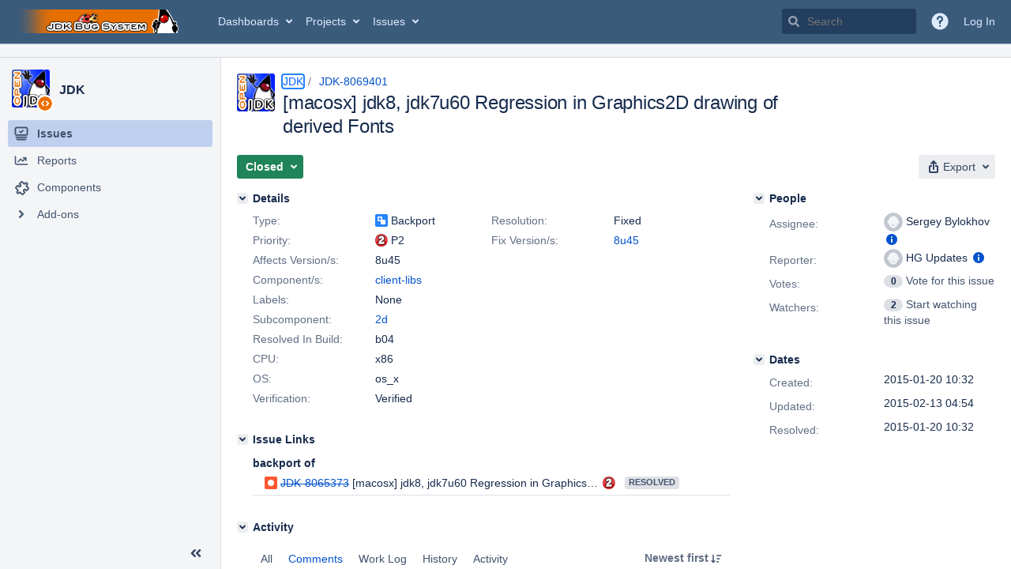

--- FILE ---
content_type: application/javascript;charset=UTF-8
request_url: https://bugs.openjdk.org/s/3b41fd43df185b57626dd48449100c2e-CDN/30gc37/10030015/1uxgq2u/dc1923acaa502eefc594d35cbf000904/_/download/contextbatch/js/atl.global,-_super/batch.js?locale=en-US&plugins.jquery.migrate.not.load=false
body_size: 2225
content:
WRMCB=function(e){var c=console;if(c&&c.log&&c.error){c.log('Error running batched script.');c.error(e);}}
;
try {
/* module-key = 'jira.webresources:user-message-flags', location = '/includes/jira/admin/admin-flags.js' */
require(["jira/util/logger","wrm/data","jquery","jira/flag"],(function(a,s,e,i){"use strict";e((function(){var c=s.claim("jira.core:user-message-flags-data.adminLockout")||{};if(c.noprojects){var n=JIRA.Templates.Flags.Admin,r=n.adminIssueAccessFlagTitle({}),l=n.adminIssueAccessFlagBody({manageAccessUrl:c.manageAccessUrl}),g=i.showWarningMsg(r,l,{dismissalKey:c.flagId});e(g).find("a").on("click",(function(){g.dismiss()}))}a.trace("admin.flags.done")}))}));
}catch(e){WRMCB(e)};
;
try {
/* module-key = 'jira.webresources:user-message-flags', location = '/includes/jira/admin/admin-flags.soy' */
// This file was automatically generated from admin-flags.soy.
// Please don't edit this file by hand.

/**
 * @fileoverview Templates in namespace JIRA.Templates.Flags.Admin.
 */

if (typeof JIRA == 'undefined') { var JIRA = {}; }
if (typeof JIRA.Templates == 'undefined') { JIRA.Templates = {}; }
if (typeof JIRA.Templates.Flags == 'undefined') { JIRA.Templates.Flags = {}; }
if (typeof JIRA.Templates.Flags.Admin == 'undefined') { JIRA.Templates.Flags.Admin = {}; }


JIRA.Templates.Flags.Admin.adminIssueAccessFlagTitle = function(opt_data, opt_ignored) {
  return '' + soy.$$escapeHtml('Your current restrictions');
};
if (goog.DEBUG) {
  JIRA.Templates.Flags.Admin.adminIssueAccessFlagTitle.soyTemplateName = 'JIRA.Templates.Flags.Admin.adminIssueAccessFlagTitle';
}


JIRA.Templates.Flags.Admin.adminIssueAccessFlagBody = function(opt_data, opt_ignored) {
  var output = '';
  var start__soy5 = '<a href="' + soy.$$escapeHtml("") + '/' + soy.$$escapeHtml(opt_data.manageAccessUrl) + '">';
  var end__soy11 = '</a>';
  output += '<p id="admin-noprojects">' + soy.$$escapeHtml('You\x27ve logged in as an administrator, but you don\x27t have access to any Jira applications. You can perform administration tasks, but you won\x27t be able to view or edit issues.') + '</p><p><a href="' + soy.$$escapeHtml("") + '/' + soy.$$escapeHtml(opt_data.manageAccessUrl) + '">' + soy.$$escapeHtml('Manage your application access.') + '</a></p>';
  return output;
};
if (goog.DEBUG) {
  JIRA.Templates.Flags.Admin.adminIssueAccessFlagBody.soyTemplateName = 'JIRA.Templates.Flags.Admin.adminIssueAccessFlagBody';
}

}catch(e){WRMCB(e)};

--- FILE ---
content_type: application/javascript
request_url: https://bugs.openjdk.org/F2g4WC/_4YN_3/vAg41/wUCCz/fr--Q/9cz7XbJpYbJtSQ/VSVqQ0Z-JAw/QG9Nc/VEOQ04B
body_size: 171691
content:
(function(){if(typeof Array.prototype.entries!=='function'){Object.defineProperty(Array.prototype,'entries',{value:function(){var index=0;const array=this;return {next:function(){if(index<array.length){return {value:[index,array[index++]],done:false};}else{return {done:true};}},[Symbol.iterator]:function(){return this;}};},writable:true,configurable:true});}}());(function(){Ur();l4F();gfF();var FR=function(bU,Ps){return bU&Ps;};var jx=function(){RU=[];};var gU=function(){return ["\x61\x70\x70\x6c\x79","\x66\x72\x6f\x6d\x43\x68\x61\x72\x43\x6f\x64\x65","\x53\x74\x72\x69\x6e\x67","\x63\x68\x61\x72\x43\x6f\x64\x65\x41\x74"];};var mO=function(){return ["RAC","2\x3f /G","&M\f#19\x3f*!V","",";.","<>)","7BhG\fd(!$6","","\x3f4 /","}","&/W","\x3f#","N<`","=\".57\n","[","D","\'\x00;(","<=\x07C\r","18:(9\'P1...),",";\'v\x07\n\x076,7;","\'#P/","m","!*3!","0C\x00\r!\v5","H5\x3f8*&","\v<3&6[=","E#94#G\r\v:","-.;7Q","D\x07\t\',","-)(,","\f.5;1","\x07\x07","\f\v\x00","o","\r;9","","U$","~L","r:\x008F\\1","0M","172\'#P-\b","8 8\t0C\'3\x3f;","\r7\x3f","7)!.0C.\f23","* F\x3f\x07..W\x07","5X,7","!C\x00\x07<6","}\n\v,9#N","(;:\'m\b","\b8","gZ6(oLD&T","05*","\b#6*6r\x07*","5K\x00\r\x07","9\"\'","5Q","*M\b2*5.1V","e\x40\bWT8;#\'FTG6~)=+L\tGT<\x3fQ*,A\x07T=5;#K\x00B\x3f(,6GB*)+\'B;z=.6K\x00VB0=a","\x3f4","\x07~4;bCN:z!7ON;z)bV\x07P$;(&1Q\x07\b\f>3\x3f","6 -EB5,.oN\x00O","l(&\fA-_\x3f }o/3--~\'q%;:+iD5tm\n\x00\x40I","D","5.6G","4`Q\v\t>;#\x00T","\x00\'!!","/+8\"=+T\v=\x3f6.6G","C\r\x07\x00\x00",")\x3f(.","5J\x07\n",",\f#","])!",";=;\'{\x07","\t","\x3f7\x40",",M","\"#K","$T6(oK\x00GPP1(Qc>.B21-*0Q",",M\n6\t;","*=","\x07*,FP","=-O\vG01.oG\f~\f*5G","<;L\r",",.","\v\x07*2","*","6","e-*y","3\x3f<#E\v","(;#\nG\x07\x00\n","3;4=#VB\x07~;=\'C\nB04!%","+(8\x07","\t\r\x3f6","\x073\x3f. N\v","9+A\v(0.;+M\x00\"*","\x07\n(<6G\n",",5!&","1G7\x001.\b\x3f\'m\b","\t=4K\r55\x3f\f-L\v,","*<","&F\\","4+%GN7&6T\b38\'P","$;\b.&G"," ,L\v","qu","< 8K\vP0;<:.VN7s3","b",",W\v","","$6\td(!","G\x00\r","}\x0017<","A\x07 746","\x00;6","/\'6V]>_(q","\'*;","$","G\v\n","\t\b\" M"," #F\x07\t","p:$2,!,G\r\v","","\x40\x071.","\n0\b\x07}((!%\'","\v\x3f.\'\x07Z\r14","\x00=2= !","\n#*\x07P\b","5-#,\vV\v,","*\"\'M","&\x00;\n6G","&C","><2C\n5;4","0!\'","O\r;4.6K\tXP1(=#KN","\x07*#*","*5\'N","->\x00","* I\x07*:\x3f","!/M\x07(\x3f","R\v","\v<i+#=&1>u+%%<","+:3","& 306\x07\vh%+/>;\v#w80:).\x3f8+\'D\t\v27 2S)\"\b5r\\TVEBibHdm","","R","<\'P","\x001\t=+L\t","\x3f.6KB37\x3f;","H","2G\r\x3f4*"];};var hU=function(){return ["\x6c\x65\x6e\x67\x74\x68","\x41\x72\x72\x61\x79","\x63\x6f\x6e\x73\x74\x72\x75\x63\x74\x6f\x72","\x6e\x75\x6d\x62\x65\x72"];};var Df=function EW(M3,fU){var TU=EW;for(M3;M3!=jr;M3){switch(M3){case Zl:{return GB;}break;case rN:{for(var k7=pv;mS(k7,Xv[kQ()[lq(pv)](VF,cq)]);k7=DW(k7,jq)){xO[vR()[Oq(DS)](Sq(Sq({})),Sq(jq),VL,rW)](R3(wW(Xv[k7])));}var DB;M3+=Ww;return TE.pop(),DB=xO,DB;}break;case Cw:{YQ=[pv,X7,Ts(lQ),Ts(NW),DS,hC,Ts(AB),L6,Ts(V6),L6,Ts(KR),t3,Ts(pQ),Yx,Ts(AB),Vq,mW,Ts(FS),Vq,Yx,Ts(Vq),Ts(KW),V6,[jq],T7,jq,Ts(BR),t3,Ts(AB),RC,Ts(cq),QS,SW,Ts(NW),RC,Ts(mW),Ts(hC),L6,Ts(ds),Rx,Gx,Vq,mW,Ts(KW),L6,Ts(L6),g3,mW,Ts(pQ),hC,jq,Ts(Gx),zW,zW,Ts(jv),Ts(J7),tQ,Ts(g3),RC,jq,Vq,RC,Ts(KR),Ts(AB),[mW],Ts(OC),lQ,hC,pv,Ts(zW),jv,Ts(jq),Ts(AB),pv,T7,V6,[zW],QS,BR,[jq],Ts(gQ),[BR],Ts(Vq),Yx,pv,Ts(Yx),L6,Ts(QE),F7,jv,Ts(Vq),jv,Yx,Ts(zW),NW,Ts(g3),Ts(DS),KR,[jq],Ts(Yx),jv,Ts(DS),p9,Ts(Gx),zW,AB,Ts(NW),Ts(t3),NW,NW,AB,jq,jq,Ts(Rx),tQ,Ts(hC),NW,g3,[pv],Ts(Rx),Rx,Ts(g3),RC,NW,Ts(kB),tQ,pv,hC,Ts(L6),hC,pv,BR,Ts(jv),BR,pv,pv,pv,pv,pv,jq,Ts(KW),jq,Ts(cB),KR,g3,Ts(RC),[hC],Ts(Vq),Ts(jq),Ts(t3),X7,Ts(Vq),L6,jv,Ts(BR),Ts(DS),pv,L6,Ts(KW),lQ,jq,Ts(Gx),zW,KR,Ts(KW),AB,Ts(QE),F7,[pv],[hC],Ts(J7),lQ,Vq,Ts(Vq),AB,Ts(BR),g3,Ts(RC),jq,Ts(KW),AB,[NW],pO,jv,Ts(RC),pv,pv,WC,Ts(Rx),NW,Yx,Ts(KR),zW,Ts(p9),KW,KW,Ts(J7),T7,Ts(DS),jq,Ts(BR),NW,Ts(L6),Ts(hC),hC,Ts(NW),Ts(KW),lQ,Ts(BR),jq,Ts(V6),bf,Ts(V6),DS,RC,Ts(DS),BR,Ts(Vq),Ts(QS),Sf,Ts(FS),DS,KW,mW,[jq],V9,Ts(jv),BR,jv,Ts(Yx),L6,Ts(Bf),[BR],NW,Ts(AB),Ts(qQ),KR,pv,Ts(KR),DS,BR,Ts(tQ),[BR],Ts(BR),Ts(vC),m6,Ts(Vq),RC,Ts(RC),AB,jv,Ts(DS),Ts(hC),L6,Ts(Q3),OC,Ts(DS),AB,jv,[mW],Ts(WO),[NW],QC,Ts(zQ),Vq,jq,Ts(DS),Ts(AB),Vq,Ts(QR),QS,Ts(NW),AB,jq,Ts(Sf),F7,Ts(NW),Ts(DS),Ts(Rx),[NW],jq,jq,V6,[zW],X7,RC,DS,NW,Vq,AB,Ts(NW),Ts(mW),AB,jv,Ts(OQ),Ts(Vq),Ts(zW),jq,jq,NW,BR,Ts(AB),Ts(jq),g3,[pv],Ts(Gx),V6,lQ,pv,mW,Ts(RC),NW,Ts(hC),Ts(Vq),Ts(jq),Ts(g3),lQ,Ts(RC),Ts(jv),Ts(jq),OQ,Ts(L6),Ts(L6),AB,[Vq],L6,Ts(RC),Ts(lQ),Ts(NW),BR,BR,Ts(lQ),pQ,Yx,DS,Ts(Q3),QE,Ts(m6),pO,Ts(Rx),OC,Ts(NW),Ts(DS),jq,g3,pv,pv,DS,NW,Ts(hC),Vq,Ts(Vq),AB,Ts(BR),g3,Ts(RC),Ts(RC),Yx,Ts(g3),Vq,Ts(KW),Rx,pv,Ts(RC),BR,Ts(Vq),Ts(g6),WO,L6,KW,Ts(jq),Ts(rW),SW,ER,AB,Ts(hC),DS,BR,Ts(S6),IW,KR,Ts(BR),jq,zW,Ts(JS),PR,KR,AB,[Vq],jq,Ts(BR),pv,jq,AB,Ts(jq),Ts(Yx)];M3=jr;}break;case IA:{return DQ;}break;case fN:{for(var MR=pv;mS(MR,cR[Lf(typeof kQ()[lq(pv)],DW([],[][[]]))?kQ()[lq(jq)].apply(null,[Sv,NQ]):kQ()[lq(pv)](QB,cq)]);MR=DW(MR,jq)){(function(){var PB=cR[MR];var Cq=mS(MR,ZQ);TE.push(fW);var x6=Cq?s9()[Xz(pv)](ds,dQ,Hq):cs()[nB(pv)](WO,qq,Gx);var Aq=Cq?KF[Tq()[v3(pv)](S6,NU,Sq([]),tE)]:KF[s9()[Xz(DS)].call(null,jq,mR,QS)];var sW=DW(x6,PB);tP[sW]=function(){var gW=Aq(V7(PB));tP[sW]=function(){return gW;};return gW;};TE.pop();}());}M3-=XL;}break;case P4:{var XR=fU[B];M3+=Wt;Uv=function(VQ,J9,rQ){return EW.apply(this,[Yl,arguments]);};return zO(XR);}break;case IJ:{M3=dN;if(Z7(W6,pv)){do{var CW=lx(dx(DW(W6,jB),TE[dx(TE.length,jq)]),XW.length);var JU=Ds(Pv,W6);var Ev=Ds(XW,CW);fv+=fR(JJ,[FR(AU(nW(JU),nW(Ev)),AU(JU,Ev))]);W6--;}while(Z7(W6,pv));}}break;case mr:{M3=jr;for(var kO=pv;mS(kO,wf[Av(typeof kQ()[lq(Vq)],'undefined')?kQ()[lq(pv)].apply(null,[sU,cq]):kQ()[lq(jq)](gs,rs)]);kO=DW(kO,jq)){var pC=wf[kQ()[lq(RC)].apply(null,[F3,t3])](kO);var Zv=kW[pC];D6+=Zv;}var Bk;return TE.pop(),Bk=D6,Bk;}break;case gL:{var Xv=fU[B];var SM=fU[Yl];var xO=[];TE.push(kk);var wW=EW(bw,[]);M3=rN;var R3=SM?KF[s9()[Xz(DS)](Hq,hl,QS)]:KF[Tq()[v3(pv)](Sf,NU,sm,QF)];}break;case YF:{var wf=fU[B];var kW=fU[Yl];M3+=At;TE.push(Ld);var D6=Xc()[Qh(DS)](P2,q5);}break;case pw:{var vG=fU[Er];var KZ=fU[I];M3-=sL;if(Lf(typeof UT,Gj[NW])){UT=zm;}var GB=DW([],[]);Cc=dx(Nb,TE[dx(TE.length,jq)]);}break;case tr:{M3=jr;return qM;}break;case II:{M3-=UL;while(XZ(KZ,pv)){if(Av(P5[Gj[DS]],KF[Gj[jq]])&&Z7(P5,UT[Gj[pv]])){if(AY(UT,zm)){GB+=fR(JJ,[Cc]);}return GB;}if(Lf(P5[Gj[DS]],KF[Gj[jq]])){var Pm=JD[UT[P5[pv]][pv]];var KD=EW.apply(null,[Hl,[DW(Cc,TE[dx(TE.length,jq)]),P5[jq],Pm,QE,vC,KZ]]);GB+=KD;P5=P5[pv];KZ-=WT(Cw,[KD]);}else if(Lf(UT[P5][Gj[DS]],KF[Gj[jq]])){var Pm=JD[UT[P5][pv]];var KD=EW(Hl,[DW(Cc,TE[dx(TE.length,jq)]),pv,Pm,hC,vC,KZ]);GB+=KD;KZ-=WT(Cw,[KD]);}else{GB+=fR(JJ,[Cc]);Cc+=UT[P5];--KZ;};++P5;}}break;case bF:{while(mS(IY,S0.length)){var U0=Ds(S0,IY);var Eh=Ds(Uv.mJ,Vm++);DQ+=fR(JJ,[FR(AU(nW(U0),nW(Eh)),AU(U0,Eh))]);IY++;}M3=IA;}break;case hp:{M3+=hL;if(mS(Uj,r0[MH[pv]])){do{G5()[r0[Uj]]=Sq(dx(Uj,mW))?function(){tm=[];EW.call(this,RI,[r0]);return '';}:function(){var bH=r0[Uj];var Id=G5()[bH];return function(vh,Th,MD,A5,z0){if(Lf(arguments.length,pv)){return Id;}var FY=Mm(Yl,[lQ,Th,pb,A5,z0]);G5()[bH]=function(){return FY;};return FY;};}();++Uj;}while(mS(Uj,r0[MH[pv]]));}}break;case vt:{M3+=Dn;return [[Ts(jq),Ts(RC),NW,AB,Ts(BR)],[Ts(KW),jv,Ts(jq)],[],[Bf,pv,Ts(NW),NW],[QE,pv,Ts(mW),Ts(Vq),Ts(FS),V6,X7],[Q3,Ts(V6),AB,jv],[],[Ts(zW),jq,L6,Ts(L6),L6],[],[],[Ts(L6),Ts(jv),DS,Ts(X7)],[],[],[],[Ts(DS),KW,pv]];}break;case Pz:{while(XZ(F0,pv)){if(Av(EY[dM[DS]],KF[dM[jq]])&&Z7(EY,YD[dM[pv]])){if(AY(YD,ZV)){Gc+=fR(JJ,[UD]);}return Gc;}if(Lf(EY[dM[DS]],KF[dM[jq]])){var DG=wT[YD[EY[pv]][pv]];var nT=EW(s8,[DW(UD,TE[dx(TE.length,jq)]),F0,Rm,EY[jq],DG]);Gc+=nT;EY=EY[pv];F0-=WT(Yl,[nT]);}else if(Lf(YD[EY][dM[DS]],KF[dM[jq]])){var DG=wT[YD[EY][pv]];var nT=EW(s8,[DW(UD,TE[dx(TE.length,jq)]),F0,pO,pv,DG]);Gc+=nT;F0-=WT(Yl,[nT]);}else{Gc+=fR(JJ,[UD]);UD+=YD[EY];--F0;};++EY;}M3=N;}break;case Nn:{M3=jr;while(mS(ZM,VH[Gj[pv]])){qH()[VH[ZM]]=Sq(dx(ZM,L6))?function(){zm=[];EW.call(this,Yn,[VH]);return '';}:function(){var lb=VH[ZM];var PY=qH()[lb];return function(jH,rT,YV,kV,zk,cc){if(Lf(arguments.length,pv)){return PY;}var B5=EW.call(null,Hl,[jH,rT,dh,Sq(Sq(pv)),zQ,cc]);qH()[lb]=function(){return B5;};return B5;};}();++ZM;}}break;case kw:{M3+=ZJ;if(mS(CM,Sh.length)){do{var SH=Ds(Sh,CM);var cH=Ds(sV.nL,A2++);qM+=fR(JJ,[FR(nW(FR(SH,cH)),AU(SH,cH))]);CM++;}while(mS(CM,Sh.length));}}break;case QL:{M3-=V8;return rZ;}break;case Hl:{M3=pw;var Nb=fU[B];var P5=fU[Yl];var UT=fU[qF];var LY=fU[vt];}break;case bw:{TE.push(X7);var xM={'\x36':kQ()[lq(DS)](mR,Bm),'\x42':kQ()[lq(NW)](N2,FS),'\x43':Lf(typeof Tq()[v3(NW)],'undefined')?Tq()[v3(mW)](Sq(pv),PH,KH,mk):Tq()[v3(DS)](UV,pT,QS,kh),'\x46':Tq()[v3(NW)](lQ,V6,cq,m9),'\x47':Av(typeof Tq()[v3(pv)],'undefined')?Tq()[v3(BR)](Sq(Sq(pv)),KR,th,zd):Tq()[v3(mW)](S6,Oj,rM,bk),'\x5f':kQ()[lq(BR)].call(null,mM,hC),'\x63':Av(typeof kQ()[lq(BR)],DW([],[][[]]))?kQ()[lq(jv)](mk,AB):kQ()[lq(jq)].apply(null,[Hb,R0]),'\x64':vR()[Oq(pv)](Gx,Q3,pj,dd),'\x6b':cs()[nB(DS)](DS,f0,Sq(Sq([]))),'\x6d':kQ()[lq(Vq)](RV,Sk),'\x71':Xc()[Qh(pv)].call(null,YT,XT)};var rc;return rc=function(Lk){return EW(YF,[Lk,xM]);},TE.pop(),rc;}break;case Yl:{var Bd=fU[B];var MV=fU[Yl];var wb=fU[qF];var DQ=DW([],[]);M3=bF;var Vm=lx(dx(MV,TE[dx(TE.length,jq)]),Gx);var S0=F2[wb];var IY=pv;}break;case AP:{var Gc=DW([],[]);UD=dx(jG,TE[dx(TE.length,jq)]);M3=Pz;}break;case N:{return Gc;}break;case RI:{var r0=fU[B];M3+=h8;var Uj=pv;}break;case Or:{Tk=[[KW,Ts(Yx),L6,Ts(V6)],[jq,zW,Ts(Vq)],[FS,mW,Ts(RC)]];M3=jr;}break;case Kp:{M3+=gz;TE.pop();}break;case s8:{M3=AP;var jG=fU[B];var F0=fU[Yl];var DT=fU[qF];var EY=fU[vt];var YD=fU[Er];if(Lf(typeof YD,dM[NW])){YD=ZV;}}break;case ml:{if(mS(Fd,YH.length)){do{var dZ=Ds(YH,Fd);var Zh=Ds(hD.Nl,dk++);rZ+=fR(JJ,[FR(AU(nW(dZ),nW(Zh)),AU(dZ,Zh))]);Fd++;}while(mS(Fd,YH.length));}M3+=Sw;}break;case dN:{M3=jr;return fR(Bt,[fv]);}break;case Yz:{var KY=fU[B];var lZ=fU[Yl];var Uk=fU[qF];var qM=DW([],[]);var A2=lx(dx(lZ,TE[dx(TE.length,jq)]),V6);M3=kw;var Sh=kG[KY];var CM=pv;}break;case Jr:{var cR=fU[B];var ZQ=fU[Yl];var V7=EW(bw,[]);M3=fN;TE.push(mV);}break;case CI:{var r2=fU[B];M3=ml;var cj=fU[Yl];var rZ=DW([],[]);var dk=lx(dx(r2,TE[dx(TE.length,jq)]),KW);var YH=Z5[cj];var Fd=pv;}break;case Bn:{M3+=Wz;var Pv=Fh[Gd];var W6=dx(Pv.length,jq);}break;case MJ:{var ZG=fU[B];hD=function(Eb,Kj){return EW.apply(this,[CI,arguments]);};return jV(ZG);}break;case Yn:{M3=Nn;var VH=fU[B];var ZM=pv;}break;case Bw:{var mZ=fU[B];sV=function(TG,TY,Wh){return EW.apply(this,[Yz,arguments]);};return AM(mZ);}break;case qP:{var jT=fU[B];M3=Bn;var X5=fU[Yl];var jB=fU[qF];var Gd=fU[vt];var XW=Fh[F7];var fv=DW([],[]);}break;}}};var Aj=function(){return [" ,C2.`\x40","\r.AZ\x3f\x07<e","x","/I","GM87t3-Ip\v5CZ% 6V","N,\x00f","\'CF.N\"\n\x00yV\x074{J","Q>8^","W","<F.4Z<G\r4IX8,J","\x00.)","E","\rY\x075SA#>","*7W=1\x40)\nS\t#R","]\x3f5C2)h","*OO%>*=","GM8<I2)n9\x07",")NC)))","H","8h","\x07RZ-)","\\","W/EF8\x07\n=P",")8V","\r_\v\x3fPZ)#","+A,2B","l -LJsf\f\b]#S\n\"\nuGm}jC^t\b|hYiMlm\f:=7","/\x3f)H(8","+\']>!","Z\n",".]\r4O[#6yk:4OP/]#\x00x %tM","Q\'ID\r4\x07+A/","`3<JM","- 5H82",",<KA","0O","\x3f","U.","53\\\b","`&m","6.s"," P~-< 8H)1M\t\x07","5<G(4B","^","9<V(2^","4K\r\to-F-)NF)30K","\x072N\x00\x40NL]+9\r","5\\Ah}kF*\x00x %0JW2B\t\nZ\v4","-<1E",".SO","\rQ","8\x40.8_","f","s\x00_","\r\x40\x07+Ex 1.V;5X","#YL#\'\r","5^>f\b9.A","/*[","R\be6j|\'\tVy/\x07KXp6Y4.u^\fmi\r;%i\x00\fG\n1 V\x00)Zi\t$hC3\vX$1RS\x00afR>` 9u<A\x079\x07nq\bas18mL3c/\by}}7\'e<4u h+4j.lD5\'\"z7\rO\b\x07\'-}6m:V*1-m\'wGl-\x00eF;r{<>:v_!d\t:b:\nm3)2\twi\t\"hC\'\vb$9RS*eR1h u7Ap9\x07Tq\ras6bL\'c,\"yi}7e9\n44v a+64j.\tlK9\'\'\x407\x07O6\x07\"};m:h*6\x07m/wH`-\x00cF;{9I:u(.F\r:\nj\t)\"\t4wi\t$hC3\vH$1RSafR>` 9u<Ax9\x07nqas6emL;c/\byy}7\'a44u t+4j.lK\'\"z7\fO\b\x07\"=}6m5x*1-m+wGl\x00e14;{<>:g_!d\t4:\nm3)*\twk(\t\"hL\'\vb$ RS*cR>B u9Ap9\x07Tq\ra+s6aL\'c(2yi}7Pe944r a+g4j.\rlK9\'!z7\x07\x40\x07\"}1m:h*2m/\x00HN-\x00bF;{8>:u_.p\r:\nm3)\"\t4wi\t.hC3\vb$1RS]afR>` du<A|9\x07nq\x00as3(mL;c/\by}7\'b94u g+4.lK\'\"z7O\b\x07&=}65J*1!m(vqi6m^6)o8!x_\r:cG4k(Gu/\x07aR8\t\"\x3f;/_\vu/\x07O\b+#9u<7S|Ja<\t\"eF;{\x3f&u/+\'\'e6t32_\x07c}\'j4\bm7\x3f-p#\x07b\"5n8*h/1\"~\"nq\r`2g2,x<1\x07D\f+rD)Z4a6.m,1!\x3f\x07c}\'j\"m6QP+\x07aC<\rl6-+1\"u-5nq*e60_!\bu/\x07ak\'4&e,1 a91qi(\"OCl[<\'\"z+\x07aD..` a<1\b\x40\x3f\vWl\"k9m\x3fX\f+D-\"&L2Z/\x07ai\r,k\x404\bm7>\x07N#\x07y\r73p%f1%!u,vqi;:^6\bm<1.N\\\"ei\r;&x%2u\nai ,iu6<!\"`#\x07N\"j5m:h/1\"~ \"[\"e6$JM!\"w=wbK\r$6e6\v,1 apFFxfhu65\"\"u$t\\S\be1\rf);Y:\x07aL<3S]181\'G/aj\"&e6:,1 V\x004wi\"q1%>A;E\bC/Ap\x007n9m<G\"q/\x07uq\"e60vM!\"w=-YN\"dU\x3fJCkm<9\"u/\x07fC; &&dM","\rU/GI8\x3f\tA14_\fZ","5TI>$7+E74B","#V","#t)pZ%=\n-M9}A\b#T]>>C8\x07.4A\nB\vfVI %w","\x3fQ\x3f)E","MI83\vA5<","3<E3XU","\x00,\np","!E\\5<I(/U5P\v4fG>\r5M9","(/U]U#MM\"$C.M42Y\tP\x00U%H\b#\"C\x3fM=1\x40","F\"UK8","\x40S","\\\v4","*V:","9+EN]\x00 O","\f_u`Z\r2IG\"pqV^\'/I\tZN2\n*%\r:P33\x40MM#ONl4F0{\n_Y\f)L\nqm T3;\f.\tV*A858P.bJ\b\x00\x40\x07)N\x008y+A)/B]D\v)F\b8-Y\x3fQ\x3f)EK\x40G=RM8%7z{\rW/OFnm^-]\x0792J]#Y\f)Lj$M:K/)^\b[{);Kz{X\\M^g+BG ~+K3)U\r\\\x3fMJ#<AcP,8CPIB2\bZe-,J(4CPG=]\x3f5C*P5>X_K\t\b3NK89\f7\f^\'/I\tZN#]:1yAJ\' \x00M,V#C\\b 6P($\\\\\f\t\x00hHI\x3f7t3-I\x07{oJ&5\x00-\n9;E3F6EZ8)%B2>X\rjR)y-`ISX#]-mA\x3fQ\x3f)EA\tS2YX)\x3fyw1\x3fCO0M$ODv+uQJ=sE\tU)RT0r#M9/M\tB%Ib1 J)I[:\\\n\f*]\x3fX\x404 mwP)^`!\\Tn#-K$(/E7U\tdN9>\x00-M2}JUOFB#\tS>5,V|N\x00\x40\x40\"EN%>\tV,8^\t\tK\x40B4\fS:1,AM9qIQ\'BD)jBi\b33JF$LMvqSuS5)MOv]`$8+y\n(/UKOj\ne-\x008P4uXT\v\t\b3NK89\f7\fp/\x00YF\v2UZ\"pV*a8Q\x00Z\r2IG\"pqP[.qIQJO\'R\b#mr-^\f\x406E\b%>-E\x3f8CP\v|V-m,;N\x3f)U#\bGb 6P($\\YOAS(E_l:K7X\v\x07\x00F\x404N\b%xu(53ZB=VI %ch_(qIQJIGjAU*%\r:P33\fXjE7$ _9)Y\x406En>\f+I0\x00hCI <K+\bu QWnT7\"-Q2&X\x00L2HZ#\'AuE;gX\x00\rQ\x401RI<mbR.}\\\x40\v\b3NK89\f7ttW\x00Z\r2IG\"pq\r\f!;Y](\x00Ldy$R.}K\x40\v\bnG9|K\x3fQ\x3f)EK4E\\9\"\ryP5.QTYXB4\x00Eq3A(sK3F2O\\5 B[+`A[Vnn\x00\rJp\rL+{\n\nQ^\t\x00`Gb35H_+qYTVE\t{Ww&+a9\r\f\x402YX)mwT3)C\t\tQS\tBB)3wG9<XXU UF/$\n6JWuXT\v8\x00#X\\n|A-L3*QRQ3RFn\rM\x3fK<OXKR(C\\%\x3f\rqV^\';\t\\F UF/$\n6J_(tWA(\x00\\$9w{2+CKFB2\tUeyp\r\n:(B\n[\x00fX\x00>|p_)3O\t\fZN(\bA`1O,\bu&ZCXS.\bZ9>uV[=tK.RG;rBdr)U\rJO\'R\b*mwE;q_\x40MB*UMw\"-Q2}_[VA[\f,EK8r^dP_/t\n[MW*L\x00\x3f|A{+<E\tRJ\v\vhRM\x3f\x3f/A_/ss\"U\x072\t887\f_:(B\n[\x00nT7>K{J$)QOAB%\tUe|K\x3fQ\x3f)EK\x40G=N\x00n$\v+K\x00~qXQOWG;\tv5M+A31ZX\x402HM\"xK\x3fQ\x3f)EK\x40G=F:1,AJ(qYUJIGj\bN9>\x00-M2uXT\vQ3RFl>K{P.2[_\\jC1yJ$G_0sMJI\'R\b-k\nqP5.\x00_/\nZ)KMn|/E)8\rW/OFd$O+\r\f:(B\n[\x00fO\x00e+<P.3\f\vn\bN9>\x00-M2uIQJO\x00nT>|uK^!t\x00\x404N\b-mfEY(5IX\foGdy$\r\n:(B\n[\x00fl\x008|uA^\'+MP\r\tL5U[<5\r=A)MA#T]>>C\x3fQ\x3f)EK[B/\tS%6K{A9>Y\t\rSL{\"y1V+}B\x07Cq4OZdr$<J.<XC]fAD>5=]W.(B\rSLoA*xA:K,1I\t\x07S{Fe+\n\x3f\fU(5^\x07A\tS{O886SW5f^F\x00=VI %cR59\fM\\\x07[\x00#\t|-\x3fKt8\\\"G`5M8Va4FYB4\x00Iq5M=A9:M\tX]\bnA7&+a\\U/F\x009y0B_)`\x40\x00JW(TA\"%bV((^PI/F\x00n>!PUa`^Q.OLe5M*A(`IS/Q\x002Mb1>0.I]L2HZ#\'AdJ9sA\v[\no[A*xA*Q,8B\x07g\'R\\nm^dJ^(5^\x07CZSdCG! <P8\x00^F\t}E(9)E\x3f5iD/OFd5M8Vu I#T]>>AdJ9sA\v[\n`Mb1+Q\x07(uA()~+C^g3_Q\r3TA\"7AbR.}O\x40K\x40B4\fMek\n\x3f\fU22^S{Kb$)A^\'4JU^Q\x40\"OF)oA:K,1I\t\x07TdS]\x3f 7\x408E\x07B%I>7^d\x07u>C\nZ#Z)$+J\f*<\x40\bYW\x40\'RO`4\f7AM9sHIdT\x40>\x3f{Ja>\t\tQH`\bFqr\x006I\x0708XA\vhMM88\f=U(5^\x07A\vhAZ+m\x00wE;tQ\x00\rA\x00%TA#>C\fp/FN#Zb=-L8qB\x40M]#RI8\x3fA*g4JU\f]\nfqm\rpV((^P\n#LM+1<)1\x40QR\\)W\nqm^<Q(sE\tU)R>5,Vz{^Q.OLqr<P.3QMU!^#9\x07y[uXQJL2HZ#\'AdJ.sA\v[\no\\Tn\"-Q2\r\x40MHnR!51KaX\fCLjR-\"dJ+}x\x00q4OZdr71AW5)I[fDG)#C7K|-^\nP\vfA\bkrH<U{}A\v[\nd\t` X/E|2X\rhI\\)\"-Kp/U/F\x00n$\v+K\x00~`\x40M\x406E>5,V|/\\\"\n886SUp/\thAZ+|w\x4008K\t\x003LD` X/E|4^F\t}RM8%7c4\rQQnRs8~<W0)biS/^-<<\br3I^\x40\x40(EP8\f:\bU.8X\b\rO{Zb=-L8{\nUMY\v2HG(mA7A(\x00^F\t{VG%4Ci\r[.sHS2E\"%5\b\x07ugEGX#T\x40#4^{P.2[_\\4G\"5yp,8i\fFFdI\\)\"-K|/I\x40N/S\b\"\x3fyE|2N\x00\x40Lo\fZb45A=)I\x40XjP167G52B]\x3fK\x40G=VI>pd_.$`Y\x405v}UwaC0JW({\nUMW2C\x40\x00\x3f\x00dP,m\x00QBC]\x00fTjxwB2<\x40\t/[\r{Ts~\rO+\n:)I<\fWS2{yO-L/sX\t&Z4IM\x3f~,Wt/\x00Z\r2IG\"p0qP^\'+MP\thCG! <P33P\vhTQ<5^{J.0MROP\v*E\\)pwE;qXS\fY*E\\%\x3f\rdV\n:(B\n[\x00fJ\x008y-L/sX\t&Z4IM\x3fm8\"P%CJAF)T\n1\rO-\n3/i\v!jT\x40%#JuP5.Qne-,J(4CP-o[A*xp_=/\fMoA*xpV((^P\r\'LDd$JbMtJ\b\x00\x40\x07)N\nqm T3;\f\t^\rQ2\tZ)$+JW(fEXB]\bAfd$M5A;)DTYB4\x00Mq}RuJJ:(B\n[\x00fR\x00e+6V_gv\x07L#NO88XpMt2XF2\fMey<P.3\f^U3E8\v\br9C^_jR>5,V|/\vA\v{VG%4Ci\br9C^^jRUw\"-Q2}BSL{NU1\"-Q2&B\b/;]N9>\x00-M2}mUYF\v2UZ\"+8H9gZ\x07^jDG\"5Yx\n!/I\tZN\x3fX>\x3f6P,8\\\n\fjK#>-V\x3f)CROO\'L])j\x07uG2;EU\f*Em`p\bt9\x00_\fZ2R]/$\f+[\'+MjCG\"6\n>Q=\x3f\x40JBo\fQb4\n*T=$b\t\bnD |AA9/M\tr(C\\%\x3f\r{\r[9sE7Z\v4A\\#\"%,J(4CMA\x00%TA#>K-\r\f*<^]^\b3NK89\f7Ja)U\r\fRN28~\x006J(/Y\fFU4E\\9\"\rxz{M^\t:\\\n\v5\r<V(2^;\rW/OFnm^d\fr9E\x00U\bAE),+\n=0ITY\vhMI>;^\x3fQ\x3f)EK\x40G=RM8%78>7IMG\v2pZ#$\f-]\x079JB\x3f^\v%T\x3f5\tV(2X\x00{\bnT(yYqPY\\[1L`6K-\bpkF2OZ\n%\r:P33TYO\x40\x406RG8\x3f TaN\x00\x40\x40%RM-$qF^p)QQMU4AXq67G52BUJO#T]>>{+<E\tJIje\x004~+K3)U\rJ\bnX<\"\f-K%-IQO\b3NK89\f7\f^\'/I\tZN2HA\x3f-Jp\br_\x00}#RI8\x3fd\\[9sM\t\rWS UF/$\n6J_(q^QO[B/\tS:\x3f\n=Ga`VE\x07{pZ#=\n*A^g+MP\t\x00#W\b4xqP[.qBQJ\x07oZ)$+JW9sE7Z\v4A\\#\"%,J(4CXQ\'Ib>!P_usX\rF UF/$\n6J_(tWA(\x00\\b4\f7AH(sZQT\'F)(q\r\nutQQ5KVGjF\x00.|u093I[d\t*xuQ[t;Y](\b7\"-Q2}XIGo\fNd2O{P)^BnF]\"30KttWA(s#2\t<G|IU)Run-Jp\br6I^R(C\\%\x3f\rqP^\'+MP\t!$JM/$K-\r[9`w K[nVI>p\ryM|/^A.\bFek<P.3\f^Q#R[)xJuB2>X\rn\tS*\x3fqr1I\\Uo[^-\"C7r-C\rXJ\x07 \bFl9\ryV^.8X\b\rhVI %dJ[(sH\tOw\f\\1\"-Q2}XS\fZ\v{`$$\br+MGS\b\fBb 6P($\\MW(S\\>%\x00-Kf7\x00Q|F]\"30Kt).I[b <RJlqX\x00#X\\q`O-L/s_\t.I[b<Ja+CCB2HA\x3f~\x076Ja|Q\v]hDM 58Pa3YO\x40/S!51KaB\bB2HA\x3f~+CJ*2EPS.I[b$ a(/EMR4eI/8K\n\r[})\'R\b>p\n744_TRS{Zb3\v8V6(uTVE[\x40%AD x1Mp/[VB]\bAfd{wW5>IUAJH`\b\\$9V*a+CCG;\f[8\x3fcB2>X\rG=T\x40%#M=K9`\rMKUfT88\n*\n.$i]\v5{~\x006I\x0708X\r\x07 \b\n886SUa`\t^M#\t\\$\"\f.r<^KQ3RFl$\v0WY.+M\rOP\x075PI83\v\\9-X\r\b3NK89\f7\fu&EX\\\x075L#>pP.2[]XB4\x00Zq$\v0WL:(B\n[\x00fE\x00)|\rp_9)YCU\x402YX)mA-L3*QMU!\\`\"M7A(`IQEF4E)$\v6\x40J~3IAhAZ+m6M|mQQBZ OZd&+a)DM\x40\x3feF8\"\n<WY08B\v_}Nq`Xt\tu&ZC]S2HA\x3f~+]22)^o\x00\fIq9M:K,1I\t\fZU/F\x00n\"\f6PUa`^F\nOKe\"-Q2}IURZ\nd\t%6K0\n.$`_\t.I[b <R^\'+MP\thCI <K0\bU\x3f<X/[\rd\t/m\fwG01\\AR\x07(AD )/6GUufEXH%\tS%6K-L/s\\\b\x07hCI83\vKu/I\tZN#\bAb3-G2OQQSU/F\x0088\n*\n\x07.8ZAMR\x07(AD )/6G^.8X\b\r\vnI*9\r8H%CYQ5E\b%6K,\r\f5;\t\nG\x406RM:l\nwG(>D1\x00#T]>>C<\fr>M\t\vx%\f\t|y<H9&EXBWG2HZ#\'C7A\x00|^L2RQl#8P18B\tP].O]8p\x008P4}CP]\x00\'LD5rJbMt)DMD#V%~0J01U1\x00#T]>>C<\fr;EX\nOKe-$Y[=\x3f^\b\x00\b3NK89\f7\fp/\fFF0AZl5^-L/sX\t&Z4IM\x3f~<J(5LK\nSva5J\"R.}B\x40\v]hTZ5\r-V9.w-X]\bnN8\"K``X4E^jv\fwG01\\AR\x07(AD )/6GUu{\n\t\nG\x406RM:l\rwB2<\x40\t/[\ro[^-\"C0g\x3f^\bI/dr+A7\x40MHdCG\"$\n7Q~`\x40JH/\\>)/6GKa/\n[_\t\x07hFA\"15];3>\n[X\n\t\x003LDek8VW=`EBMW+PD)$\n6JM\' A(\x00Ib$)AJ(qMSSS4\fAsx1Mr0I\t\fPSdNM4$AuP5.\x40S/N%>5H2OQ\x00J.I[b3\f4T9)IUJIB%OE<<-AM:(B\n[\x00nT>y0B_~)DS{\\b$)A^(5^\x07C\x40\x40\'ROw\"-Q2N_L{8~ T !\r\x40\x07(UMnm^dPY($\\O\\\x075F)(dPY=/KGRQ3RFnm^dPY($\\OK\x40/S>&544_SSS2I>7O-L/sA\v[\n{Z)$+JUp)DMZ\v>Tn5\r=^fBUdq$M-]\x079{\nVE.I[b>!PJ.t\x00\r\rOR\x07(I[$j,J(4CX OZd&+a)DM\x40\x3feF8\"\n<WY08B\v_}Rq`Xt\tu&ZCQS2HA\x3f~+]22)^oA*xwB2<\x40\t/[\r{8y<P.3\f\t\nG\x40%OE<<-A_9sOX\v2IG\"|wE(8^1\x00B\bMe|$Y[\x3f<XYR(C\\%\x3f\rqP^\';CXUfR88\n*\n.$i]\v5D)>-LZmf^CMSCkR7&+a)DM\x40\x3feF8\"\n<W,.\x00KQ\x402RQ\x00\x3f\x00dJ(tW\v\x00{E/\x3f)H(4CK\nRFdT\x40>\x3f{Ja3\t\tQG=VI>p\fdJY=/KF#KQG;RM8%7! X\fCN(E_l+KtES*\x00K-$\x001()I\x00G;\fL)<>E9E\x07\b3NK89\f7\fp/\x00YF\v2UZ\"p1Mr9IU#S%$+E3/3XB4E[9<E9g^QL\nOKv5u9%X_M^\t.I[b=-L8{\nU\v]hAZ+m6M|mQ\x00IB#]N9>\x00-M2}IUOFG=\bF9<d !^CMX\v(G\\$yE\fa)\rS.\t*\x3fqR.}I\x40\x40OZS(E_l+Et/F_FU#\ve>8<yJ(I KQ3RFl>\x3fQ\x3f)ECZF2\fZ`5O7\bp4\x00Y\x40\x3f[^-\"C,\x074qUJ\r{U:1,A\n\x3f<XK\x40G=RM8%734H]K\x40G;U(\x3f\r<t>G [/SMb\"*K*8YM\x40#N\x00\"|\fpY)3O\t\fZN)\b\\e+<P.3\f\rW/OFdy/E|/\t\nGB#I>74A(.A(\x00F)\'C\tV14_XKR(C\\%\x3f\rqK[5tW\v{T- 5]_.qITKA\x00%TA#>C,\fu&BUO[B/\f]`3O{J$)QJI\b3NK89\f7t)KUB)\fA`%O:\bU(5^\x07Ao]]d&\f0\x40WltQTYI(CG\">:PJ:(B\n[\x00n\tS:1yPJ3u^UYMY4K\x00d67G52B]KZG=VI>p\nbV((^PGhWZ- KqB2>X\ro[N#\"Kb^/*E\t\vhPZ)&^-\n9%XT\v\x00U#\x00v\"-Q2}E\x40MD4T[`>uPY(m\\\x00#X\\qdO\x3fQ\x3f)EK0AZl$^6\ftt_FnF]\"30K|)T\vUfN%|uQ[\x3fq\x40QOGB.\fX`&O \bp:\x00\\\fje4|/bV((^PGhWZ- KqB2>X\ro[N#\"Kb^/*E\t\vhPZ)&^-\n9%XT\v\x00U#\x00v\"-Q2}Y\x40Z\r2IG\"xJ\"Mt|_\fZ\x00#C\\%\x3f\r{M|3M\vU)Re\"-Q2}B\b\'R\b8m\r8R;<XMW(NM/$\n6J[.`XSR\v%TA:57 Tp8\t^\x40}RM8%7pm\x40M\v^|E|oNhZnqXSD\v:\\\n\"%5*!qM\x40Z\r2IG\"xJ\"V((^X\tnR\x00e~8VtuJ\b\x00\x40\x07)N\b8xJ\"V((^PGhWZ- KqB2>X\ro[N#\"Kb^/*E\t\vhPZ)&^-\n9%XT\v\x00U#\x00v9q/8^<ZA\\-r\n7=+E[o[\\b>!PJnfN_4E\\9\"\ryPY=\x3f^\b\x00L4E\\9\"\r{\b)1\x40TK\x00U#\x00v\"-Q2}XSF6T\x00n\"-Q2\x00]\t\'TG>~*A:I\'U\'O)$+0C3XM8\'L])#K.<BAL+OJ%<{\bU=/OQ\r2UZ)rO{F(3IAL+OL)<Au\x070<XYLjX 1\x3fK1\vI\n[\x00d\f\n91%,H\n8^\fZLj_#\'Um[~;Y5Q5IG\"\n*PUtFG\vf/1<29G\x404N\b8~-K\x07ttQ\x00YO\x40G;\teyM8T\x070$\t\nGB\'RO9=7Pu \x00MA\x00%TA#>Kp_9)YCU\x40\'PX )K-L/qMY\v(T[e-O7)3O\t\fZFo[^-\"C-\f!q^\x40\v4YS:1yAJ28[]\x3fR%RM)> 8J=.M\\S\x40!E\\\x3f\r-A(u\nSd\t\"mwC(T\t\rG\x07)N\x00n\x07&c;9Ik#NL)\"+{2;C_YX\x40S=VM\"4\f+r:I\t F+E\\)\"K7\n\"m.;&p1ef\b1s2`T\\Q\x00\"EZ)\"Y<\n9)|Y\v2EZd>M\fj:g84<f+\bdm1s2`T\rXB4\x00Gq>.8:;_Q\x00AF:1q[ltw(TM4$K{S>:\x40ORJ\x07{O+5\\93_\rLej\v<=A):s\rP\v4EZ9\r\x3fKUuf^\x40\vQ\x00\"OZ~j\fwC(\rMQ#R\x00%~6i6i9/5q oz\x07&c;uq^\x07Q#Rv\x3fM>A\f<^\x40\v4\bAb-e$h\"\"&z*rm4f0tQ\x00\nZ*LQ7\"-Q2&K\r5Q\x00\"OZv$M/A82^\f\rA*\fO<%1<J9/IJ#NL)\"+X\v2(\x40\\DtvM\"4\f+r+I\fF\\:\\F9<uC\x07)o~\x07Q#R>~<J9/IBH\x003LD1-uPY28T\tMU>4OE%#wE0uwXJ\x00n\tue~\x008P4u\rW/OFdy+A)/B&-G}CI\x3f5Co9)YCWS2[)>ukJnq\x40\x40Z\r2IG\"xp_:umM\x40/Si>\" \fut^F\x00fTUd^:\r\v ;Y](\b\\`\"J\"R.}I\x40X{\\s>5HM~(B]\x00#D\nmm T3;\f.\tV*8\v0 I31F2OZ,-UE\tU)R\nk\n\x3f\f)1\x40\\M0AZl>O6\bp<\x00\bM8iB%\t||dFg)^\v\nRF/\x00)mwG01\tYJ\x00#X\\``^du&EX,V#C\\d5JxJ9t^F\x00}Cma<H9}JKOnCd>^0\n=1\x40UJ\x40\"OF)yE\fr-YKZ\x400AD95JuQY08B\vS{Rw3^x^g O\x00\\F2\tS mBi\ba)Q\rU*YS8\"\"Mt|O[V\rA*)~<P.3\n[X\t\vhRM8%7\f^pN\x00\x40F\'\t\tqmp\r9)YR\x07(AD )0B_0tX\fCN)]U>5,V|(Q\x00X<!o\\T*%\r:P33\t\\/F\x008y0B_~.X\rSL{\\5 6BW(t^F\x00fE\x008|p=/\fM,V#C\\b 6P($\\^[=2RA\"7M:E0uXT^X\x07%E\x00t|Nh\rL.8X\b\r!$JM/$AdJ2{\n\t^\x00[\x005TZ936VQzuB\x40MW(S\\>%\x00-Kr3MJL\vAXnm^dJ\v A\tS{N\r\"8]Y:/CXTdaZ+%<J/\x40M\rHi~\x00sj60X>u3XUOY\fwTbJqM1M\x00PGyaZ>1}\vY(8_\tX\rQ#\b\\`\"JcR59\fM\r1jo0,,J(4CXJO.RG;p\r<SW\b$\\5F4\b\n>8H8}M\tY2\x00\\#p\x07<W.(O\tQN(OFa9<V>1I]\rG\'NK)~\x3f7m|2^)\x00J)p\n-A=\x3f\x40\\CZ(\rI>\" >7I3S\\l8/AW=}w.\tV*A858P.\x00TPQ.OLbrJ$\f^p;+SiB5Da>uLJ)uQ\x00^}\x002L\b1<p18jUn\t>56H99c\r\n[\x005\bb$\n4A-33IQ^\x00#W\b\b1<\rY(2\t\nZ\tn\t5m\r8R;<XOPS\x3fG\x3f3,\ba$]\r#mM!\x3f \ba$P\'RM\x3f\r:Q.8B\tOCS\x3fD->,E9qN\x40\tMX(G]-7*\b2a$\r\x40\b)RE`(^ \n/8^<Zjl5~)T!9/_\rhAJ>%-\fU.8X\b\rB=T[v&O6W,(\fZ*L8*Y)\b=g[QGT$\fL!j%X)1\x40Q\x00jNM8j\vuQf%\x00YxB6L\t|8\x40M:qK\rYGoK-#yBf>MAQ\x00\">5,V|)\fDFo]^-\"C\b8!t\x00\tYGoZ)$+JW:(B\n[\x00n\tS>5,V|)\x00XnT\x40%#O8V)0I;\bdyX:E9}GM\x40_{T\x3f5\r-\br)S\x00\fG\vE[\x3f1<\n=1\x40UM\x40^jT8aJuW0;\fG\vn\t/1<\x40f>MAQ\x00\">5,V|)\fDFo]Ue|pY^utA(\x00N9>\x00-M2u^T\vQ3RFl$M8T\x070$\t\nGB\'RO9=7Pu QUYFo","W(X\t\nV2E","]\x3f1<","<J8M\r","%9:i\x00","r\x07*E","cW#EF1\r/E","9Y","c3",";*","30G","\'X;9\x07-LM|jJ\x00","=A=(\x40\t","#GA\x3f$+t3)C|(DD)\"","4\x40\vX\x07!H\\l\x00,CZ3","AX<<\n:E52BRB5CZ% ","DG!-K=)E","P\t-\\ U#","E","\x00<M","6t50E\tQ",",9I","9E","1-K51\x40",".%-K","\nR","nZc rph&f","L#34A(\x40Z","l>\'T\x405,H","/M.<X","aa","E","\"24XP3X\x3fEZ","=9H","p:\x40Z","MA!57 T/","E/Q","O\x07Q\x002II #",">H/PPG-#\r\x3fE\x40j-J*/Y\r Lw);K","//O\x00","\'PX9\r6V!9/_\r","\"E\\-9","FA)<\x07*","$$)WMsr","C\x40)3\bT4KG","\b33","\x3f <G$B\tG\x075","n>4&r)ib\x07.k\'\r)%5c6zI.3\x07<B44FZ6QZ\x3f$/S%\'LBP\x00[puH","A","K#=8V6E",")C1QA[)","KQ}","W","(/U1\x00","<\"\f4T","w.+E4[-EZ","1\'"];};var OG=function(){return ["\x6c\x65\x6e\x67\x74\x68","\x41\x72\x72\x61\x79","\x63\x6f\x6e\x73\x74\x72\x75\x63\x74\x6f\x72","\x6e\x75\x6d\x62\x65\x72"];};var Lf=function(bD,j5){return bD===j5;};function Ur(){tP=[]['\x6b\x65\x79\x73']();if(typeof window!==''+[][[]]){KF=window;}else if(typeof global!==''+[][[]]){KF=global;}else{KF=this;}}var QH=function(){if(KF["Date"]["now"]&&typeof KF["Date"]["now"]()==='number'){return KF["Math"]["round"](KF["Date"]["now"]()/1000);}else{return KF["Math"]["round"](+new (KF["Date"])()/1000);}};var C5=function(){U2=["b>\v,CO.OB*L 33 +uV\t9T16ET_","\x07/EUE","A\x40+4N5*","V6W:\v","(0\x07I","VRA","V6","NJ","J]<T36I}a","^^V$A\x40","&O116<","JZ\x00P3b0\'","+\r0CL","","*0\x07\x40[\x07T","dn)\\G0\t3b%1!9%\x40M","Z","0","N51\x07=&DN","W\"\\C4_=6","25","\"\vgJ","K^EAG%\t2","(\x00 KW","]C2R","\x00<6+A\\T","V:\x07`iT#JK4\t3","8\x006xR\\(A[2-\"I9)1!"," =\'\x07LJf0S4\x000","%3D",">:<K]Y]6F7o_^_>A\\",":","JA\b(N","YC,XK",".A\x40(\t\"I90\r","6LY^>S;","p","\r24DPCwU2Lbk\tGX#/.S>:\x00\'uDKT;\t7Kx#u^l_9+J","T=f,,JT","=-M","M)1Q5+7","oe=ty1{goIYBMlvM}x],C^#\bh-2!q","^ :\ri","\b\n=<:V\t9T;H>E\x40ZH(\\\x004Z}6\rs,DDRm6\v)\fwX/\\O4","0COP9GA(> I5","S12","P\x40UN,MOP","<0D\\E\t\x403\'",">M\\#\t/","^\x3f36;!\"\x40E_6T2!#XZ","O",">C","=,+:<1K","A(","R_)KV#\b",":[^S)\\G0\t3b<\v!","E0\v\'","<\'SL","QB\x3fH","<.\x40kY,\x40Z)","K\\0\"X\x0708=\'#\x40NB+S>+CU","_B_9FK52n :00VA","7\x40J\x00","9-A","7\\<*","JA\b5i\">\x008","#^\\","S\"JW","-W","(\r-","b","K","Xs\rsIn\x00","9250","\f\v2*0rFZ:S","LK{","G\x40\\:U-\f!mkx#HB/\v)I","PP-n9\'+^OY","V;","\x40<+Z^t!KC#5","9&\bKJ=E:S>-^","Ro","\"\vTj\x40","W","$I%-\r","FO4\t%|\"-* CL","&IYD*","yk+d","7NHR\x3fGL#","(#XS","O>","U(\x40G#\b","A\x40\x07A3\x40&+#A^","\tKb\x07a/\x3f7avn664pp`0\v%+P","X>:2,:","\'XdE(BK+\t5O)","\x00ajAp","MA*\x00$^$2<9VZ\'X8O>\t1","]K2<.J+\'=","=>4",">\t\x07!%","D1\x000MO^\x3fh[(5T\x3f1","SP!","<-&AF_","KP>]Y)%",",\'","2\x40\'1-YXYAG(2","\x3fc","uM \x3fSX\x40pZ","6G;","WLD6S:","\x076.<\x40yI:M\r6ET","3Y",":+<IL",")-R1;=<","V-\x00","OX3D;$2^zA\x40Z","9V]2D1B+\f-BH","","$5S5,",",X&3","552Qv\x00P-F:1",",]Y",",D+","N1\'M_H>ZO2\t\"U116","&D^","\v>T+\n$EW]",">9\'"," ^3: 17I\x40\x00HrD)\x00,XH","Y,\\J1\r3X0\r0-\'\x40GH","\'Y>S:5-EUEml\\)2X\"3\x3f-2\\LG","c\'(P%2C099Z\x00P<J+V^(VM#\t%X4","\x3fK])\x007X","\x07!\n\x40KV\x00S:\v&IIT\x3fqG(\n.","91&,\bUL","\x07E>U:"];};var vT=function(Rb,HY){return Rb instanceof HY;};function l4F(){j4=+ ! +[]+! +[]+! +[]+! +[]+! +[]+! +[],Yn=[+ ! +[]]+[+[]]-[],vt=+ ! +[]+! +[]+! +[],Yl=+ ! +[],I=+ ! +[]+! +[]+! +[]+! +[]+! +[],B=+[],qF=! +[]+! +[],F4=[+ ! +[]]+[+[]]-+ ! +[],Qn=+ ! +[]+! +[]+! +[]+! +[]+! +[]+! +[]+! +[],hJ=[+ ! +[]]+[+[]]-+ ! +[]-+ ! +[],Er=! +[]+! +[]+! +[]+! +[];}var Ok=function(){return Df.apply(this,[s8,arguments]);};var Av=function(Kd,gG){return Kd!==gG;};var HD=function(G0){return KF["Math"]["floor"](KF["Math"]["random"]()*G0["length"]);};var lx=function(GM,k9){return GM%k9;};var xD=function(Am,sT){return Am!=sT;};var qm=function(CG){return void CG;};var lj=function(bM,Jj){return bM>>Jj;};var bY=function(lY,pG){return lY>>>pG|lY<<32-pG;};var H0=function(Pj){if(Pj===undefined||Pj==null){return 0;}var n5=Pj["replace"](/[\w\s]/gi,'');return n5["length"];};var RY=function(BG){var HG=BG[0]-BG[1];var LH=BG[2]-BG[3];var JG=BG[4]-BG[5];var mm=KF["Math"]["sqrt"](HG*HG+LH*LH+JG*JG);return KF["Math"]["floor"](mm);};var M0=function Ib(Tb,w5){'use strict';var Ud=Ib;switch(Tb){case Or:{var pD=w5[B];var J0=w5[Yl];TE.push(mG);if(AY(J0,null)||XZ(J0,pD[kQ()[lq(pv)].call(null,xj,cq)]))J0=pD[kQ()[lq(pv)](xj,cq)];for(var nk=pv,P0=new (KF[cs()[nB(BR)](t3,FI,Sq([]))])(J0);mS(nk,J0);nk++)P0[nk]=pD[nk];var V5;return TE.pop(),V5=P0,V5;}break;case Yz:{var T9=w5[B];var bT=w5[Yl];TE.push(hT);var k0=AY(null,T9)?null:xD(Ph()[Vj(pv)].apply(null,[Mc,WO,WO,Y0,AB]),typeof KF[kQ()[lq(lQ)].apply(null,[vz,P2])])&&T9[KF[Av(typeof kQ()[lq(AB)],'undefined')?kQ()[lq(lQ)](vz,P2):kQ()[lq(jq)].apply(null,[X7,SZ])][cs()[nB(p9)].call(null,F7,V0,Sq(Sq(pv)))]]||T9[Lf(typeof G5()[jm(L6)],DW(Xc()[Qh(DS)](P2,kg),[][[]]))?G5()[jm(mW)].call(null,QS,f2,Sq(Sq({})),q2,I2):G5()[jm(Yx)](g3,zW,QS,AB,EZ)];if(xD(null,k0)){var pZ,bc,hj,nH,Uh=[],zM=Sq(pv),sY=Sq(jq);try{var dc=TE.length;var OY=Sq({});if(hj=(k0=k0.call(T9))[Tq()[v3(T7)].call(null,ds,Bm,IV,mF)],Lf(pv,bT)){if(Av(KF[Xc()[Qh(Vq)](Bm,ML)](k0),k0)){OY=Sq(Sq({}));return;}zM=Sq(jq);}else for(;Sq(zM=(pZ=hj.call(k0))[Xc()[Qh(m6)](Mh,vz)])&&(Uh[vR()[Oq(DS)].apply(null,[Rm,hC,J,rW])](pZ[Xc()[Qh(RC)].apply(null,[zQ,l4])]),Av(Uh[kQ()[lq(pv)](TI,cq)],bT));zM=Sq(pv));}catch(p5){sY=Sq(pv),bc=p5;}finally{TE.splice(dx(dc,jq),Infinity,hT);try{var Lb=TE.length;var zh=Sq(Yl);if(Sq(zM)&&xD(null,k0[Xc()[Qh(pO)].call(null,cq,L8)])&&(nH=k0[Av(typeof Xc()[Qh(BV)],DW('',[][[]]))?Xc()[Qh(pO)](cq,L8):Xc()[Qh(KW)](KM,fj)](),Av(KF[Xc()[Qh(Vq)].call(null,Bm,ML)](nH),nH))){zh=Sq(Sq({}));return;}}finally{TE.splice(dx(Lb,jq),Infinity,hT);if(zh){TE.pop();}if(sY)throw bc;}if(OY){TE.pop();}}var gZ;return TE.pop(),gZ=Uh,gZ;}TE.pop();}break;case WI:{var jc=w5[B];TE.push(Vd);if(KF[cs()[nB(BR)](t3,jJ,gQ)][Lf(typeof G5()[jm(FS)],DW([],[][[]]))?G5()[jm(mW)].apply(null,[RC,Dk,Sq({}),tj,Om]):G5()[jm(QS)](IV,Vq,Sq(pv),ED,ED)](jc)){var Ih;return TE.pop(),Ih=jc,Ih;}TE.pop();}break;case OA:{var tk=w5[B];var Z0;TE.push(FS);return Z0=KF[Xc()[Qh(Vq)](Bm,Vh)][vR()[Oq(QR)].apply(null,[rM,lQ,T7,Q5])](tk)[kQ()[lq(Jd)](AT,Vq)](function(Sd){return tk[Sd];})[pv],TE.pop(),Z0;}break;case FJ:{var wh=w5[B];TE.push(OD);var rk=wh[kQ()[lq(Jd)].apply(null,[rV,Vq])](function(tk){return Ib.apply(this,[OA,arguments]);});var ZT;return ZT=rk[Ph()[Vj(NW)](C2,pT,J7,ZZ,mW)](vR()[Oq(Bf)].apply(null,[fV,KR,NG,Gx])),TE.pop(),ZT;}break;case PP:{TE.push(mk);try{var jd=TE.length;var Sj=Sq({});var VM=DW(DW(DW(DW(DW(DW(DW(DW(DW(DW(DW(DW(DW(DW(DW(DW(DW(DW(DW(DW(DW(DW(DW(DW(KF[vR()[Oq(QE)](pQ,m6,IF,Oh)](KF[Tq()[v3(Sf)].apply(null,[YY,Xd,Vq,JI])][Av(typeof cs()[nB(rW)],'undefined')?cs()[nB(KG)].call(null,n2,Ut,kh):cs()[nB(t3)](Jm,TM,Xd)]),W5(KF[vR()[Oq(QE)].call(null,Ik,rM,IF,Oh)](KF[Tq()[v3(Sf)](Sq(Sq({})),Xd,KW,JI)][cs()[nB(pM)](KG,DP,MT)]),jq)),W5(KF[Av(typeof vR()[Oq(S6)],'undefined')?vR()[Oq(QE)].apply(null,[Sq(Sq({})),V6,IF,Oh]):vR()[Oq(Yx)](WC,RC,MT,rH)](KF[Tq()[v3(Sf)].call(null,dd,Xd,Bb,JI)][kQ()[lq(HT)](nh,Oh)]),MZ[FS])),W5(KF[Av(typeof vR()[Oq(T7)],'undefined')?vR()[Oq(QE)](xh,Vq,IF,Oh):vR()[Oq(Yx)].call(null,Sq(Sq(pv)),Sq(Sq(jq)),Fc,ED)](KF[Av(typeof Tq()[v3(C2)],DW([],[][[]]))?Tq()[v3(Sf)](WC,Xd,Sq(Sq(jq)),JI):Tq()[v3(mW)](vC,dh,m6,Q2)][Tq()[v3(Q5)].apply(null,[Sq(Sq(jq)),Sf,fT,gV])]),NW)),W5(KF[vR()[Oq(QE)].call(null,T5,Hq,IF,Oh)](KF[Xc()[Qh(BR)](Q5,IP)][kQ()[lq(rj)](v4,zW)]),mW)),W5(KF[vR()[Oq(QE)](UH,Bf,IF,Oh)](KF[Lf(typeof Tq()[v3(BR)],DW([],[][[]]))?Tq()[v3(mW)](KH,Pb,AB,Qd):Tq()[v3(Sf)].apply(null,[YT,Xd,Mh,JI])][s9()[Xz(mb)].call(null,Hq,l8,UV)]),BR)),W5(KF[vR()[Oq(QE)].apply(null,[Yx,Sq(pv),IF,Oh])](KF[Tq()[v3(Sf)](p9,Xd,Sq(Sq([])),JI)][s9()[Xz(C2)](T5,nw,kh)]),jv)),W5(KF[vR()[Oq(QE)](WC,Gx,IF,Oh)](KF[Lf(typeof Tq()[v3(gb)],DW('',[][[]]))?Tq()[v3(mW)](lQ,Ob,Sq(jq),Jh):Tq()[v3(Sf)](FS,Xd,SW,JI)][Lf(typeof Xc()[Qh(BV)],DW([],[][[]]))?Xc()[Qh(KW)].apply(null,[DD,CT]):Xc()[Qh(g6)].apply(null,[sM,fL])]),Vq)),W5(KF[vR()[Oq(QE)].call(null,WC,BV,IF,Oh)](KF[Tq()[v3(Sf)].apply(null,[Sq({}),Xd,p9,JI])][vR()[Oq(Rx)].call(null,Rk,Bb,sp,p2)]),RC)),W5(KF[vR()[Oq(QE)](Sq(Sq(pv)),Sq(Sq(pv)),IF,Oh)](KF[Tq()[v3(Sf)].call(null,m6,Xd,Q5,JI)][vR()[Oq(bj)].apply(null,[BR,S6,ZA,lD])]),MZ[Sf])),W5(KF[vR()[Oq(QE)](IV,xh,IF,Oh)](KF[Tq()[v3(Sf)].call(null,fV,Xd,dh,JI)][s9()[Xz(xG)].apply(null,[Vq,wp,rW])]),zW)),W5(KF[vR()[Oq(QE)].call(null,JS,WC,IF,Oh)](KF[Tq()[v3(Sf)](Sq(Sq(pv)),Xd,OQ,JI)][qH()[zT(Sf)](tM,Xk,Zj,sm,AB,FS)]),KW)),W5(KF[Av(typeof vR()[Oq(P2)],DW('',[][[]]))?vR()[Oq(QE)](dh,fM,IF,Oh):vR()[Oq(Yx)](dh,AB,cD,mD)](KF[Av(typeof Tq()[v3(Zj)],DW('',[][[]]))?Tq()[v3(Sf)](X7,Xd,Rk,JI):Tq()[v3(mW)].apply(null,[JS,VY,cB,LD])][vR()[Oq(sM)].call(null,DS,Sq(Sq(jq)),HI,vk)]),g3)),W5(KF[vR()[Oq(QE)](F7,V9,IF,Oh)](KF[Tq()[v3(Sf)](pb,Xd,dh,JI)][G5()[jm(GG)](NW,p9,Hq,MT,tM)]),tP[Tq()[v3(sM)](QR,mW,kB,Cg)]())),W5(KF[vR()[Oq(QE)].apply(null,[QC,pQ,IF,Oh])](KF[Tq()[v3(Sf)](GG,Xd,Sq(Sq([])),JI)][Av(typeof s9()[Xz(S6)],DW('',[][[]]))?s9()[Xz(bj)].apply(null,[KH,HI,Ck]):s9()[Xz(AB)].call(null,Sq(Sq(pv)),nV,Dk)]),hC)),W5(KF[vR()[Oq(QE)](ER,Sq(Sq(jq)),IF,Oh)](KF[Lf(typeof Tq()[v3(YT)],DW([],[][[]]))?Tq()[v3(mW)].apply(null,[pv,XG,Rm,xc]):Tq()[v3(Sf)].apply(null,[Sq([]),Xd,FS,JI])][cs()[nB(vk)](Zj,dg,T5)]),Yx)),W5(KF[vR()[Oq(QE)].call(null,NW,V9,IF,Oh)](KF[Tq()[v3(Sf)].apply(null,[Sq(Sq(pv)),Xd,Sq(Sq([])),JI])][f5()[Oc(PR)].apply(null,[Nh,OQ,Rx,YY,jq])]),pQ)),W5(KF[vR()[Oq(QE)].apply(null,[T7,t3,IF,Oh])](KF[Tq()[v3(Sf)](L6,Xd,S6,JI)][Ph()[Vj(Bf)].apply(null,[Bf,Rk,WO,Nh,Yx])]),MZ[WO])),W5(KF[vR()[Oq(QE)].apply(null,[BR,pQ,IF,Oh])](KF[Tq()[v3(Sf)](X7,Xd,ER,JI)][cs()[nB(vV)](th,St,X7)]),lQ)),W5(KF[vR()[Oq(QE)].call(null,qQ,Sq([]),IF,Oh)](KF[Lf(typeof Tq()[v3(Mh)],DW('',[][[]]))?Tq()[v3(mW)](T5,Kk,pQ,dG):Tq()[v3(Sf)](ER,Xd,zW,JI)][Xc()[Qh(QE)](ER,gh)]),KR)),W5(KF[vR()[Oq(QE)](JS,Jd,IF,Oh)](KF[Lf(typeof Tq()[v3(QR)],DW('',[][[]]))?Tq()[v3(mW)](WC,AD,fT,QM):Tq()[v3(Sf)](QR,Xd,Sq(jq),JI)][Ph()[Vj(dd)].apply(null,[TT,T5,pb,sD,Gx])]),t3)),W5(KF[vR()[Oq(QE)](lQ,T7,IF,Oh)](KF[Tq()[v3(Sf)](Sq(Sq(pv)),Xd,dd,JI)][Av(typeof f5()[Oc(H5)],DW(Xc()[Qh(DS)](P2,zN),[][[]]))?f5()[Oc(Sf)](JT,V6,Vq,QR,dd):f5()[Oc(AB)](CV,Ab,GG,Zj,FS)]),MZ[H5])),W5(KF[vR()[Oq(QE)].call(null,T5,JS,IF,Oh)](KF[Tq()[v3(Sf)](cq,Xd,p9,JI)][vR()[Oq(mb)].apply(null,[AB,Sq(Sq(pv)),hA,sm])]),Rk)),W5(KF[Lf(typeof vR()[Oq(Bf)],'undefined')?vR()[Oq(Yx)](Xd,Bf,tE,NG):vR()[Oq(QE)](H5,WC,IF,Oh)](KF[Av(typeof cs()[nB(hC)],DW([],[][[]]))?cs()[nB(pQ)](Vq,Pc,QS):cs()[nB(t3)].apply(null,[cB,jk,Sq(Sq({}))])][Tq()[v3(Vq)](Rx,QE,dh,xc)]),cB)),W5(KF[vR()[Oq(QE)](Sq(Sq({})),Sq(pv),IF,Oh)](KF[Xc()[Qh(BR)].call(null,Q5,IP)][kQ()[lq(p2)](lz,pM)]),MZ[IW]));var DY;return TE.pop(),DY=VM,DY;}catch(dT){TE.splice(dx(jd,jq),Infinity,mk);var km;return TE.pop(),km=MZ[jq],km;}TE.pop();}break;case Cw:{TE.push(cV);var JM=KF[Lf(typeof kQ()[lq(DS)],DW('',[][[]]))?kQ()[lq(jq)](ld,Qj):kQ()[lq(g3)](mP,H5)][Av(typeof vR()[Oq(vC)],DW([],[][[]]))?vR()[Oq(BV)].apply(null,[Sq([]),Sq(Sq(pv)),wm,kh]):vR()[Oq(Yx)].call(null,cq,Sq(jq),wG,wY)]?jq:pv;var XM=KF[kQ()[lq(g3)](mP,H5)][Tq()[v3(sj)](QS,vV,cq,cw)]?jq:pv;var XV=KF[kQ()[lq(g3)].apply(null,[mP,H5])][G5()[jm(g6)](fV,hC,H5,nZ,cb)]?jq:pv;var xV=KF[Av(typeof kQ()[lq(AG)],DW('',[][[]]))?kQ()[lq(g3)](mP,H5):kQ()[lq(jq)](dH,Qc)][qH()[zT(IW)](hd,IG,jv,SW,pT,mW)]?jq:pv;var QV=KF[Av(typeof kQ()[lq(KW)],DW([],[][[]]))?kQ()[lq(g3)](mP,H5):kQ()[lq(jq)].call(null,BY,Vc)][Lf(typeof kQ()[lq(gQ)],'undefined')?kQ()[lq(jq)].call(null,YT,D5):kQ()[lq(KG)](UE,fM)]?jq:MZ[jq];var Ad=KF[kQ()[lq(g3)].apply(null,[mP,H5])][Ph()[Vj(QS)].apply(null,[Rm,F7,Q3,rb,V6])]?jq:MZ[jq];var Nm=KF[Av(typeof kQ()[lq(T5)],DW([],[][[]]))?kQ()[lq(g3)].call(null,mP,H5):kQ()[lq(jq)].call(null,nG,M5)][Lf(typeof s9()[Xz(bj)],DW('',[][[]]))?s9()[Xz(AB)].call(null,F7,Zb,xZ):s9()[Xz(lc)](qQ,U7,kB)]?jq:pv;var Nk=KF[kQ()[lq(g3)](mP,H5)][Xc()[Qh(C2)].call(null,rs,sB)]?jq:MZ[jq];var L2=KF[kQ()[lq(g3)].apply(null,[mP,H5])][Tq()[v3(lD)].call(null,jq,BR,cB,Yk)]?jq:pv;var gY=KF[kQ()[lq(Ik)](gs,Rk)][Lf(typeof s9()[Xz(Xd)],'undefined')?s9()[Xz(AB)].call(null,Ik,qQ,vd):s9()[Xz(NW)](gQ,qD,PR)].bind?jq:pv;var PG=KF[kQ()[lq(g3)].call(null,mP,H5)][G5()[jm(YT)](S6,jv,Xd,Yd,Tj)]?jq:pv;var DM=KF[kQ()[lq(g3)].call(null,mP,H5)][Ph()[Vj(Sf)](rH,jv,Sq(Sq([])),tE,g3)]?jq:pv;var Tc;var Sm;try{var J2=TE.length;var qj=Sq(Sq(B));Tc=KF[Av(typeof kQ()[lq(Sk)],'undefined')?kQ()[lq(g3)].apply(null,[mP,H5]):kQ()[lq(jq)].call(null,R2,lM)][vR()[Oq(sj)](YY,t3,Fc,Sk)]?jq:pv;}catch(bG){TE.splice(dx(J2,jq),Infinity,cV);Tc=MZ[jq];}try{var LM=TE.length;var Yc=Sq(Yl);Sm=KF[kQ()[lq(g3)](mP,H5)][s9()[Xz(SD)](V6,mB,t3)]?MZ[Rk]:pv;}catch(QG){TE.splice(dx(LM,jq),Infinity,cV);Sm=pv;}var dD;return TE.pop(),dD=DW(DW(DW(DW(DW(DW(DW(DW(DW(DW(DW(DW(DW(JM,W5(XM,jq)),W5(XV,DS)),W5(xV,NW)),W5(QV,mW)),W5(Ad,MZ[F7])),W5(Nm,jv)),W5(Nk,Vq)),W5(Tc,MZ[DS])),W5(Sm,AB)),W5(L2,zW)),W5(gY,KW)),W5(PG,g3)),W5(DM,L6)),dD;}break;case Uz:{var Dh=w5[B];TE.push(T5);var tb=Av(typeof Xc()[Qh(lD)],'undefined')?Xc()[Qh(DS)].apply(null,[P2,qq]):Xc()[Qh(KW)].call(null,EV,cm);var nm=Av(typeof s9()[Xz(Xd)],'undefined')?s9()[Xz(Ck)].call(null,Sq(Sq([])),sU,VD):s9()[Xz(AB)](t3,hY,kd);var lk=pv;var Fj=Dh[cs()[nB(fd)](mY,xm,fM)]();while(mS(lk,Fj[kQ()[lq(pv)](HV,cq)])){if(Z7(nm[vR()[Oq(qQ)](ds,xh,Zb,lc)](Fj[kQ()[lq(RC)](qV,t3)](lk)),pv)||Z7(nm[vR()[Oq(qQ)](BV,Sq(Sq(pv)),Zb,lc)](Fj[Lf(typeof kQ()[lq(dY)],DW([],[][[]]))?kQ()[lq(jq)](MG,jM):kQ()[lq(RC)].apply(null,[qV,t3])](DW(lk,jq))),pv)){tb+=MZ[Rk];}else{tb+=tP[f5()[Oc(Yx)](Nc,NW,Sq(jq),jZ,JH)]();}lk=DW(lk,tP[Tq()[v3(rj)](Gx,mY,Rm,gh)]());}var ZY;return TE.pop(),ZY=tb,ZY;}break;case Er:{var QD;var Tm;var fH;TE.push(QT);for(QD=pv;mS(QD,w5[kQ()[lq(pv)](vW,cq)]);QD+=jq){fH=w5[QD];}Tm=fH[cs()[nB(rm)](MT,kD,sm)]();if(KF[kQ()[lq(g3)](RR,H5)].bmak[Xc()[Qh(HT)].call(null,vV,FM)][Tm]){KF[kQ()[lq(g3)](RR,H5)].bmak[Xc()[Qh(HT)](vV,FM)][Tm].apply(KF[kQ()[lq(g3)](RR,H5)].bmak[Xc()[Qh(HT)](vV,FM)],fH);}TE.pop();}break;case bw:{TE.push(F7);var fh=N0;var Jk=Xc()[Qh(DS)].call(null,P2,qd);for(var kH=pv;mS(kH,fh);kH++){Jk+=kQ()[lq(WO)](Ld,RC);fh++;}TE.pop();}break;case Cz:{TE.push(CT);KF[Av(typeof kQ()[lq(nj)],'undefined')?kQ()[lq(mV)](KB,bj):kQ()[lq(jq)].apply(null,[GH,YG])](function(){return Ib.apply(this,[bw,arguments]);},gm);TE.pop();}break;}};var Fm=function(HM,rG){return HM/rG;};var nW=function(Qm){return ~Qm;};var FD=function(){F2=["","QI\fO&","\x00*_QA","\b8j_","y","<","\x40(L\b:U","42U^","+_]<4","\x40D","QvOW\tQ\f\x40GE","2^2_]=\'R","\rD\n",":%DO\f\nE\t3DtM\t \x07$U]\t.(\fM","(YV","QC:","\x07M=C","LSJ","]|J","w:08H_P","0E\\\x00\t4HZ","N*S\t","\f+=YmQ/*BO\be\'D","N","HT+X=","N",">O\x00U","X\t0Q+U","*GK(D","55XaN%\fL","2","y\x3f","\b8T\x40O","Y)URB\x00-\"p","n b","\x40=r","X","+_]4&Y","<]Ak\r\t)n","\x00\t+\"","\t-U","\x40\x00","U1UZ6I\\V\n\"","f\bW\x00\tD\nR","\f \fD","7H\t+U\x07J:",")_<_E<5","63]F","9U9YF\x00++ Y\x40[","O%N","\v+$SFR","/U>[","\\:","5B0]M*3","O\x007Tw\tV<\x00wJ\r_","ZB\tF","BM\v6#YfZ","",";E3\\a27\x07%HfR","OM%","72PWr+O","+U7RM.~\r<D:C","B\fG\n)C-","BJ,C\'f/Y<C","[3\x07m;0","N\n%eR","p7.X>tux\fF<.\"E[G\"IWB e=:E","eYryi 9A$S.cDCEPi=","S","Q_\x00\b69I_","Q!-D","G%An","g]H8YfHM=Y ",")\n\x3fT-Y^\x00\t)RQ\"Z9\rN","R,C \fN10Y+","\x3fFq\bL\r\b/\rH\vH","B<]:","\x07C<N0+UQ\\","","M","SpW+i\tC:\x07Iqi\v",":U+wI\b)4O","*F\r8D6_F","-J","V\r","J+U","y1FI\t=W1HFOl\rNDBX;H\t/U^G\vV05NSNM%RG\tIg|bV2B;UZE6W2YV-M\nXC\'[J<I_J:#_QM$WJwF16DM-\"aN\b8N\x00\b","V\bA\x00)U)I","\x07^<","\\\tH*)J7V3Q[6\x076TDx/\x00/M;","I[I7!4J\r\r ",".\\","EV\n\tQC\vE&y(\\+","7 ","X,_8Q","b\r8WLB\vGMT\v","4QS3J8\rMp","\vDJ\tI","5s/O+U-o]\v\f+ LW","C\r\tu\rK","9Q+Q","8V-U[\r","C\\79ZK","\'SE","","-H\vS[|A",".^O$8^;UZ\x00\t","4L","/2E\vEJ\x00[\t%[L",".MU","8<","^(","&_","T\rX N","H1U-Q\\\f7>>_^F\n+>SPU","0_;UD","X,J\t/-U[-W9O\tMM-\vDO=","63TW","4V\"","L\vS\v","KWe/;)E\vT","4_mF\f<<\x40H\vM,]<VD:++=UA","\tS","B-\\.2\x40:uZ+","T(S","E3","TM","\t","\x40K","\rQ\v~",",EJ\b-","<_F+",".\r!zt!d","^\bA\rNG","V\b)\r","D,","2)IB","NoI;%H8^","J","H[\nG9\"","_1FG\f<3TS\tE\t","O{C","","IW","<\x40+EZ\x00","\t*L\x40&W<Rr+","\x075N_Q#R","O\x001NFGLU\f\vA9"];};var Pk=function(){zH=["\x6c\x65\x6e\x67\x74\x68","\x41\x72\x72\x61\x79","\x63\x6f\x6e\x73\x74\x72\x75\x63\x74\x6f\x72","\x6e\x75\x6d\x62\x65\x72"];};var Cj=function DH(GD,J5){var OZ=DH;var hb=Hm(new Number(Mz),DZ);var F5=hb;hb.set(GD+Yl);do{switch(F5+GD){case W8:{GD-=xg;return TE.pop(),PZ=zD[zb],PZ;}break;case OL:{(function(){return DH.apply(this,[Br,arguments]);}());GD+=On;TE.pop();}break;case xL:{TE.pop();GD+=bn;}break;case H:{rD[s9()[Xz(NW)](p9,gH,PR)]=new (KF[Ph()[Vj(DS)].call(null,EH,pO,Sf,wZ,BR)])();GD-=bt;rD[s9()[Xz(NW)].call(null,Sq(Sq([])),gH,PR)][Xc()[Qh(pQ)](Bf,X9)]=qH()[zT(DS)](jb,mT,J7,NW,Sf,FS);}break;case IN:{KF[kQ()[lq(g3)](A3,H5)][Xc()[Qh(hC)](m6,kT)]=function(IH){TE.push(VT);var cM=Xc()[Qh(DS)](P2,ND);var NY=kQ()[lq(cB)](nw,s2);var FZ=KF[Av(typeof s9()[Xz(KW)],DW('',[][[]]))?s9()[Xz(BR)].call(null,Sq(pv),nh,P2):s9()[Xz(AB)].call(null,tQ,Dm,Mb)](IH);for(var Hj,nb,Sc=MZ[jq],rY=NY;FZ[kQ()[lq(RC)].call(null,LV,t3)](AU(Sc,pv))||(rY=s9()[Xz(RC)].call(null,Sq(Sq(pv)),Mj,S6),lx(Sc,jq));cM+=rY[kQ()[lq(RC)](LV,t3)](FR(tP[G5()[jm(Vq)].apply(null,[pO,mW,fT,OM,nY])](),lj(Hj,dx(MZ[DS],d0(lx(Sc,jq),RC)))))){nb=FZ[cs()[nB(L6)](jq,Uq,J7)](Sc+=Fm(MZ[NW],mW));if(XZ(nb,LG)){throw new rD(kQ()[lq(X7)].call(null,sh,JH));}Hj=AU(W5(Hj,RC),nb);}var Bc;return TE.pop(),Bc=cM,Bc;};GD+=kr;}break;case Ct:{GD+=g8;var rD=function(JZ){return WT.apply(this,[mL,arguments]);};TE.push(RT);if(Lf(typeof KF[Xc()[Qh(hC)].apply(null,[m6,kT])],Av(typeof cs()[nB(KR)],DW('',[][[]]))?cs()[nB(g3)](WC,Bh,ds):cs()[nB(t3)].apply(null,[IV,kB,Xd]))){var UY;return TE.pop(),UY=Sq([]),UY;}}break;case xr:{KF[Xc()[Qh(Vq)](Bm,xk)][Lf(typeof s9()[Xz(rW)],'undefined')?s9()[Xz(AB)].apply(null,[g6,Ac,kj]):s9()[Xz(jv)](tQ,WB,SW)](vD,r5,WT(I,[Xc()[Qh(RC)].apply(null,[zQ,rC]),NM,kQ()[lq(pQ)](JY,IV),Sq(pv),f5()[Oc(pv)](E2,g3,KW,hH,Gx),Sq(pv),Tq()[v3(pQ)](zW,n2,IV,YG),Sq(pv)]));GD+=ZL;var TH;return TE.pop(),TH=vD[r5],TH;}break;case Jr:{var wH=J5[B];GD+=Xp;var lh=J5[Yl];TE.push(Bf);if(Av(typeof KF[Xc()[Qh(Vq)](Bm,YG)][Av(typeof kQ()[lq(t3)],'undefined')?kQ()[lq(FS)](nd,Gx):kQ()[lq(jq)].apply(null,[BZ,Zc])],cs()[nB(g3)](WC,p2,pv))){KF[Xc()[Qh(Vq)].call(null,Bm,YG)][s9()[Xz(jv)].call(null,Sq(jq),cZ,SW)](KF[Xc()[Qh(Vq)](Bm,YG)],kQ()[lq(FS)].call(null,nd,Gx),WT(I,[Xc()[Qh(RC)].apply(null,[zQ,hh]),function(Kb,xH){return WT.apply(this,[Il,arguments]);},Tq()[v3(pQ)](NW,n2,BR,P2),Sq(Sq(Yl)),f5()[Oc(pv)].call(null,Ym,g3,RC,hH,Q3),Sq(Sq({}))]));}}break;case Qn:{var m0=J5[B];var DV=J5[Yl];var cY=J5[qF];TE.push(Uc);GD+=EA;KF[Xc()[Qh(Vq)].call(null,Bm,c0)][s9()[Xz(jv)].apply(null,[Sq({}),wO,SW])](m0,DV,WT(I,[Lf(typeof Xc()[Qh(jv)],'undefined')?Xc()[Qh(KW)](gM,EM):Xc()[Qh(RC)](zQ,j0),cY,Av(typeof kQ()[lq(V6)],DW('',[][[]]))?kQ()[lq(pQ)](tZ,IV):kQ()[lq(jq)].apply(null,[WG,Qj]),Sq(pv),f5()[Oc(pv)](bV,g3,RC,hH,V6),Sq(pv),Lf(typeof Tq()[v3(p9)],DW([],[][[]]))?Tq()[v3(mW)](Sq(pv),QT,Sq(pv),YM):Tq()[v3(pQ)].apply(null,[bf,n2,Yx,jY]),Sq(pv)]));var Ej;return TE.pop(),Ej=m0[DV],Ej;}break;case mw:{var Td=J5[B];TE.push(MM);GD+=hL;var k5=WT(I,[cs()[nB(ER)](QY,ML,OC),Td[pv]]);zj(jq,Td)&&(k5[kQ()[lq(vC)](hT,rs)]=Td[jq]),zj(DS,Td)&&(k5[kQ()[lq(kB)](pf,ER)]=Td[MZ[FS]],k5[Tq()[v3(m6)].call(null,lD,UV,QR,OH)]=Td[NW]),this[Tq()[v3(Rx)].call(null,T5,gQ,Mh,r7)][vR()[Oq(DS)].apply(null,[lQ,IV,Pf,rW])](k5);TE.pop();}break;case R4:{GD+=zP;var nc=J5[B];TE.push(YZ);var Gk=nc[s9()[Xz(cB)].apply(null,[Sq(Sq(pv)),E0,ds])]||{};Gk[s9()[Xz(pQ)].call(null,Sq(pv),Gf,Rx)]=Av(typeof kQ()[lq(lQ)],'undefined')?kQ()[lq(OC)](xj,Ik):kQ()[lq(jq)](bm,Qb),delete Gk[Xc()[Qh(34)](66,1665)],nc[Av(typeof s9()[Xz(KW)],DW([],[][[]]))?s9()[Xz(cB)].call(null,g6,E0,ds):s9()[Xz(AB)].apply(null,[Sq(Sq(jq)),HT,t3])]=Gk;TE.pop();}break;case SN:{var vD=J5[B];var r5=J5[Yl];var NM=J5[qF];GD-=t4;TE.push(xT);}break;case Cw:{var hm=J5[B];TE.push(bV);var IT=WT(I,[cs()[nB(ER)](QY,n0,lQ),hm[pv]]);zj(jq,hm)&&(IT[kQ()[lq(vC)].call(null,Nj,rs)]=hm[jq]),zj(DS,hm)&&(IT[kQ()[lq(kB)].apply(null,[T0,ER])]=hm[MZ[FS]],IT[Tq()[v3(m6)].call(null,pT,UV,Sq([]),Wk)]=hm[NW]),this[Tq()[v3(Rx)](H5,gQ,DS,s3)][vR()[Oq(DS)](Rk,Bb,Xj,rW)](IT);GD+=Eg;TE.pop();}break;case Wn:{var Em=J5[B];TE.push(CH);var Xb=Em[Av(typeof s9()[Xz(OQ)],'undefined')?s9()[Xz(cB)](Gx,Ch,ds):s9()[Xz(AB)].apply(null,[Q5,hG,sH])]||{};GD+=En;Xb[s9()[Xz(pQ)].call(null,kh,Bj,Rx)]=kQ()[lq(OC)].call(null,qc,Ik),delete Xb[Xc()[Qh(34)].apply(null,[66,1060])],Em[s9()[Xz(cB)].apply(null,[Yx,Ch,ds])]=Xb;TE.pop();}break;case pt:{if(Av(kY,undefined)&&Av(kY,null)&&XZ(kY[kQ()[lq(pv)].call(null,zC,cq)],pv)){try{var x0=TE.length;var Yj=Sq(Sq(B));var g2=KF[Tq()[v3(zQ)](J7,Rk,Q5,VE)](kY)[G5()[jm(RC)](WC,BR,pb,zG,q0)](Lf(typeof vR()[Oq(DS)],DW('',[][[]]))?vR()[Oq(Yx)].apply(null,[Zj,Sq(pv),Kc,BH]):vR()[Oq(Sf)].apply(null,[GG,Sq(jq),d9,bf]));if(XZ(g2[kQ()[lq(pv)](zC,cq)],BR)){RM=KF[Tq()[v3(Vq)](qQ,QE,QE,Y7)](g2[BR],zW);}}catch(tH){TE.splice(dx(x0,jq),Infinity,LT);}}GD-=sg;}break;case Pp:{var zD=J5[B];var zb=J5[Yl];var O0=J5[qF];GD+=mI;TE.push(dj);KF[Xc()[Qh(Vq)].apply(null,[Bm,OH])][s9()[Xz(jv)](Hq,DC,SW)](zD,zb,WT(I,[Xc()[Qh(RC)](zQ,HE),O0,kQ()[lq(pQ)].call(null,UM,IV),Sq(pv),f5()[Oc(pv)](kZ,g3,bf,hH,T7),Sq(tP[Lf(typeof f5()[Oc(zW)],DW([],[][[]]))?f5()[Oc(AB)](IG,qT,Bb,Xm,Xd):f5()[Oc(Yx)].call(null,Xj,NW,OQ,jZ,dd)]()),Tq()[v3(pQ)](rW,n2,QR,kk),Sq(pv)]));var PZ;}break;case qJ:{var CY=J5[B];TE.push(b5);var D9=WT(I,[cs()[nB(ER)](QY,rC,RC),CY[pv]]);zj(jq,CY)&&(D9[kQ()[lq(vC)](j9,rs)]=CY[MZ[Rk]]),zj(MZ[FS],CY)&&(D9[kQ()[lq(kB)](bZ,ER)]=CY[DS],D9[Lf(typeof Tq()[v3(kB)],'undefined')?Tq()[v3(mW)].call(null,AB,GH,Sq(Sq([])),hH):Tq()[v3(m6)](PR,UV,pv,gs)]=CY[NW]),this[Tq()[v3(Rx)](WC,gQ,T7,H6)][Lf(typeof vR()[Oq(Jd)],'undefined')?vR()[Oq(Yx)](pO,Sq(Sq(jq)),wd,SG):vR()[Oq(DS)].call(null,JH,H5,Nd,rW)](D9);GD-=PA;TE.pop();}break;case NA:{var GY=J5[B];GD+=PJ;TE.push(Fb);var D0=GY[s9()[Xz(cB)].apply(null,[V6,F3,ds])]||{};D0[s9()[Xz(pQ)](QE,Kx,Rx)]=kQ()[lq(OC)](Yk,Ik),delete D0[Xc()[Qh(34)](66,1609)],GY[s9()[Xz(cB)].call(null,Sq(pv),F3,ds)]=D0;TE.pop();}break;case Vw:{var AV;GD+=Rp;return TE.pop(),AV=RM,AV;}break;case XP:{var I0=J5[B];var TD=J5[Yl];var MY=J5[qF];TE.push(jD);GD+=bw;KF[Xc()[Qh(Vq)](Bm,sC)][s9()[Xz(jv)](KH,LO,SW)](I0,TD,WT(I,[Xc()[Qh(RC)](zQ,Cg),MY,kQ()[lq(pQ)].call(null,SO,IV),Sq(MZ[jq]),f5()[Oc(pv)].apply(null,[d9,g3,BV,hH,IV]),Sq(pv),Tq()[v3(pQ)](V6,n2,qQ,cO),Sq(pv)]));var Ah;return TE.pop(),Ah=I0[TD],Ah;}break;case MN:{var RZ=xD(KF[kQ()[lq(g3)](gD,H5)][vR()[Oq(NW)].call(null,RC,dh,HZ,KW)][cs()[nB(v5)](mV,gj,Rm)][G5()[jm(bf)](kB,g3,Sq(Sq(pv)),Oh,Xk)](Ph()[Vj(QE)].call(null,WV,m6,Rm,VY,RC)),null)?Xc()[Qh(pv)](YT,fY):Tq()[v3(NW)](QE,V6,QS,Ij);var tD=[cG,sG,rd,z2,K9,zZ,RZ];GD+=dr;var l5=tD[Ph()[Vj(NW)](C2,Yx,cB,sM,mW)](vR()[Oq(Bf)](Sq({}),WO,ZZ,Gx));var BT;return TE.pop(),BT=l5,BT;}break;case kn:{var Ak=J5[B];TE.push(I5);var SV=WT(I,[Av(typeof cs()[nB(Rx)],'undefined')?cs()[nB(ER)](QY,m5,jv):cs()[nB(t3)](lm,NT,Sq(Sq({}))),Ak[pv]]);zj(jq,Ak)&&(SV[Av(typeof kQ()[lq(pQ)],DW([],[][[]]))?kQ()[lq(vC)].apply(null,[Cm,rs]):kQ()[lq(jq)](IG,Wc)]=Ak[jq]),zj(DS,Ak)&&(SV[kQ()[lq(kB)](TZ,ER)]=Ak[DS],SV[Tq()[v3(m6)](Sq(Sq({})),UV,OQ,rV)]=Ak[NW]),this[Tq()[v3(Rx)].apply(null,[rM,gQ,mW,Ut])][vR()[Oq(DS)](H5,Sq(Sq([])),Lm,rW)](SV);TE.pop();GD+=RP;}break;case vl:{GD-=Yl;var t5=J5[B];TE.push(Zj);var Jb=t5[s9()[Xz(cB)].apply(null,[NW,vk,ds])]||{};Jb[Av(typeof s9()[Xz(cB)],DW([],[][[]]))?s9()[Xz(pQ)].apply(null,[Sf,Xh,Rx]):s9()[Xz(AB)](J7,SG,wc)]=kQ()[lq(OC)].apply(null,[wD,Ik]),delete Jb[Xc()[Qh(34)].call(null,66,978)],t5[s9()[Xz(cB)](Sf,vk,ds)]=Jb;TE.pop();}break;case A8:{TE.push(cB);var cG=KF[kQ()[lq(g3)](gD,H5)][s9()[Xz(sj)].call(null,KR,zY,Q5)]||KF[vR()[Oq(NW)].apply(null,[UV,Sq(Sq(pv)),HZ,KW])][s9()[Xz(sj)](Sq({}),zY,Q5)]?Xc()[Qh(pv)](YT,fY):Tq()[v3(NW)](FS,V6,lD,Ij);GD-=Jw;var sG=xD(KF[kQ()[lq(g3)](gD,H5)][vR()[Oq(NW)].call(null,xh,Sq(Sq(jq)),HZ,KW)][cs()[nB(v5)](mV,gj,Bf)][Av(typeof G5()[jm(dh)],DW(Xc()[Qh(DS)].call(null,P2,WD),[][[]]))?G5()[jm(bf)].call(null,nj,g3,Xd,Oh,Xk):G5()[jm(mW)](kh,XH,jq,BD,H9)](Av(typeof qH()[zT(AB)],DW(Xc()[Qh(DS)].apply(null,[P2,WD]),[][[]]))?qH()[zT(t3)](s2,WM,ds,sm,ER,AB):qH()[zT(L6)].call(null,lT,Dd,Vq,t3,AG,K0)),null)?Xc()[Qh(pv)](YT,fY):Tq()[v3(NW)].apply(null,[kB,V6,Sq({}),Ij]);var rd=xD(typeof KF[Av(typeof Tq()[v3(mb)],DW([],[][[]]))?Tq()[v3(Sf)].apply(null,[t3,Xd,KH,hk]):Tq()[v3(mW)](Sq(jq),RD,ds,z5)][qH()[zT(t3)].call(null,s2,WM,zW,pO,UH,AB)],Ph()[Vj(pv)](Mc,L6,Sq(pv),rj,AB))&&KF[Tq()[v3(Sf)](J7,Xd,RC,hk)][qH()[zT(t3)](s2,WM,Sf,Sq(jq),rW,AB)]?Xc()[Qh(pv)](YT,fY):Tq()[v3(NW)](Bm,V6,Bf,Ij);var z2=xD(typeof KF[kQ()[lq(g3)].apply(null,[gD,H5])][qH()[zT(t3)].call(null,s2,WM,QS,OQ,DS,AB)],Ph()[Vj(pv)].call(null,Mc,ds,zW,rj,AB))?Xc()[Qh(pv)].apply(null,[YT,fY]):Tq()[v3(NW)](dd,V6,UH,Ij);var K9=Av(typeof KF[kQ()[lq(g3)](gD,H5)][cs()[nB(P2)](v5,B0,Sq(Sq(pv)))],Ph()[Vj(pv)].apply(null,[Mc,dh,ER,rj,AB]))||Av(typeof KF[vR()[Oq(NW)](T5,F7,HZ,KW)][cs()[nB(P2)].apply(null,[v5,B0,IV])],Ph()[Vj(pv)](Mc,UV,F7,rj,AB))?Av(typeof Xc()[Qh(Dm)],'undefined')?Xc()[Qh(pv)](YT,fY):Xc()[Qh(KW)](YY,Fk):Tq()[v3(NW)].apply(null,[Sq(jq),V6,Sq(Sq(pv)),Ij]);var zZ=xD(KF[kQ()[lq(g3)].apply(null,[gD,H5])][vR()[Oq(NW)](Rk,Sq({}),HZ,KW)][Av(typeof cs()[nB(fM)],DW([],[][[]]))?cs()[nB(v5)](mV,gj,pT):cs()[nB(t3)](lG,Pd,BV)][G5()[jm(bf)].apply(null,[Jd,g3,Sq(Sq(jq)),Oh,Xk])](Xc()[Qh(Xk)](JH,d5)),null)?Xc()[Qh(pv)](YT,fY):Tq()[v3(NW)](Sq(Sq(jq)),V6,Sq(Sq({})),Ij);}break;case xP:{TE.push(fG);var Vk;return Vk=[KF[Lf(typeof Tq()[v3(Vq)],DW([],[][[]]))?Tq()[v3(mW)](dd,xd,YT,sM):Tq()[v3(Sf)].apply(null,[Xd,Xd,rM,Db])][vR()[Oq(SD)].apply(null,[Sq(Sq(jq)),pb,FV,tQ])]?KF[Tq()[v3(Sf)](KR,Xd,Sq(jq),Db)][vR()[Oq(SD)].call(null,Bb,T7,FV,tQ)]:kQ()[lq(Ym)](UR,T7),KF[Tq()[v3(Sf)](Ik,Xd,KW,Db)][s9()[Xz(pT)].call(null,fT,vc,jv)]?KF[Tq()[v3(Sf)](BV,Xd,Sq(Sq([])),Db)][s9()[Xz(pT)](JS,vc,jv)]:Lf(typeof kQ()[lq(KH)],'undefined')?kQ()[lq(jq)](Q3,ph):kQ()[lq(Ym)](UR,T7),KF[Tq()[v3(Sf)](kB,Xd,Sq(pv),Db)][cs()[nB(Ic)].apply(null,[g6,hZ,fV])]?KF[Tq()[v3(Sf)](KW,Xd,Sq([]),Db)][cs()[nB(Ic)](g6,hZ,dd)]:kQ()[lq(Ym)].call(null,UR,T7),xD(typeof KF[Tq()[v3(Sf)].apply(null,[xh,Xd,cB,Db])][Tq()[v3(JH)].apply(null,[pb,cq,AG,wk])],Ph()[Vj(pv)].apply(null,[Mc,AG,p9,XT,AB]))?KF[Tq()[v3(Sf)](fV,Xd,NW,Db)][Av(typeof Tq()[v3(dY)],DW('',[][[]]))?Tq()[v3(JH)](Jd,cq,Sq([]),wk):Tq()[v3(mW)].call(null,T7,wm,Sq(Sq({})),Zm)][kQ()[lq(pv)].apply(null,[tE,cq])]:Ts(jq)],TE.pop(),Vk;}break;case PN:{var kY=J5[B];GD-=hg;TE.push(LT);var RM;}break;case n8:{GD-=Gl;return String(...J5);}break;}}while(F5+GD!=Gz);};var DW=function(PM,Y5){return PM+Y5;};var L0=function(){return Df.apply(this,[Hl,arguments]);};var IM=function(OT){if(OT===undefined||OT==null){return 0;}var AH=OT["toLowerCase"]()["replace"](/[^0-9]+/gi,'');return AH["length"];};var tV=function(qY){return +qY;};var N5=function(ZD){var PV=1;var mh=[];var wj=KF["Math"]["sqrt"](ZD);while(PV<=wj&&mh["length"]<6){if(ZD%PV===0){if(ZD/PV===PV){mh["push"](PV);}else{mh["push"](PV,ZD/PV);}}PV=PV+1;}return mh;};var vY=function(){jh=["\v9OFu","NC8-\x00._","6B $#JN\x07<BEDw-\v&E","+N\r_j.","]0<","CH,","oBNF5oON\x07/\x00o[DN%T.\vF","M%[{Bl","-","\x00a;CO","\"\fh","JT","x*E\b^\tx\b:1yH\vU%","r","1^O\f.LY",".\tY\vS5J\r","<dE4U.=_","q","<_J\bS).:L\bE)F/:G\x00_\rH/","","_","))dm/^P#Gs!}7H,e]\"hs]52TQ/`Eb",",DN1u\b=\"[EI5","i\x00","X7P","O\vx$","\v#\x00u","\x07\fJ_U$-\x3f[YB%-(E\x00G","#DY","\x07:Y","$\"N_\"R-=+","(!",",t\x00O\vv1<E\x07JS1g\fHK\x3f=J","<\bFH4\n\x40HBB","\x07","U$\r#]O+W5!X","<]\bX\rE(;RCI&",")\x07Y\b]S$*$N","<Na7o$BN",";","\b9","_R!I5\f*X"," ","\'G","K.","B","W)*","1<N(E","MK","B5*#N\fNU86.OY\"H3\x3f;DDS","\r\x00.Y","_\vU ","N-$._\t","D","U$9N","t;F6;","1Y\vJ(\r","X\fF3D\x40U\b&EnU.\f","NL(\n&h1NU!N_\rH/","EG","<NX\vU\x00.","+","\nB9\n","\x3f^3N\nC$\f=","+XGI(\vNJ\bR \n","U7","B5*\"ND\nB<N","jDBa\x3f=DJ","1\'a(m","D3;N3NB5-(E\x00G0N,:_","HI7\x07","OGF","W.;NW$","!JBF5","(Nh\vI5\f;",";E,Q++JJ","=N^\bS*","_\x00I","&\x00","5#","\x3fJNH\"\v\x07","A5D","<\bFH4\nGHBB","D",":L\bE","[B\nS$\f \\",":XF\vQ$","%+*E","1*s","\fD\nS)1\rB_\f","S.\n#a2cF1-5N","[N","s\x00<+o","\r!_","FEO","\t","P.\tB{","EFB3=:E","\\F1","Sa8c\x00E\x00K$\fZsHFR5q\v:J\x07 #R<","1<N\'G\vF5","4\r=E\x00F","\"D","[\vP","DNF","}+","Q$\x00","9BN\vU(;JB\vI","O%j c}8K9j/r%L6\x3f6_8jP\x00\x3fE(h5j%a\"O\vy j> )A$IRN0f\x00s;[>\x07N|b0j>j\x00=,Q;s.eL\":O#j&L6\x3f2,#X/5\x00\\#j%`\x3f5Z\bR\x3f0<j0j&L6\x3f2,#X/5\x00\\#j%`\x3f5Z\bR\x3f0<j0j&IuI6j j%f\x0088j\"HT~;\x3f:j j\'Psj m1j6:#_8jTv\x00<\"f h,u7+GR\x00|QI\x3f0<j0j&IuI6j$j%f08j\"y\nH;\x3f:j j\"jsj aWt+35a,j%L%98oNj%f<\nj \x40\x00I\f\t0j+f%f/7D\\%y%f\vM\'\x3ff i\t_-+\x00i%eq/5\fH\vyI\x00\x3f5j\'hVC\x3f5!bQc\x3f52[)f: r9a Es,s0z%h6<5c6b\x00b\x00\x3f+E)n4u\x00\x3f>\x07qf%Ix;5E(<f\r(5j \x00~\x00N%h3\x07e/JC\rj n%f\x00:0$\\ h0o.5~ j%J\"L: j.a:9\x40j\'F\t7a,j%J\v198h5j%mq*jQa)f\x00\x00fh0f\x008z h3ru5~ j%JL\f j.M*9+f%f-%\\%zP\x00=%bj*d\x3f5Q5A)fq49ji)j6:%$\\ h05h5j%m-jQz%d\"N<j0j%\x3f7\nQ%m\f\x3f<}nrVvt$#E\x00l\b} \x00<I5OD\t8\r,Q\'\x00I%,\x07G\"Nk\x3f5J4o)fq/5\fr\n3f;5\rG/\x07J-\v.d\\#j%o79x| e!f\x00:\x40j\"Ds4z%h6<5c3j%}r#z\x40s\x00\x3f&&I6mb\x009 jQ\x00`\x07\x07\tyn%c\x3f:\nj#G*\":qJ\\&f\x006&j+0S\x3fDj&~Wu8#zEVj!f\x00,=nn%f*8\r\\%y%f\v<;r 5f*<=X z%eq/5\fHQf;5E/dU\x40,5a&NP\x3f5\x07y j.P:9\x40j%&:&j+J1m\f\x3f6eI#Kq;5\vX z%eq/5\f9zf\'5z h5.5r \x40f)$Q e!f\x00\x40j#E(3D!f\t,5a\x00x3d\"\x3f5j }p/5jI>\x3f7s5y%f\v\'j c\x3f5o2[)f66~HSL5f\t5j&MUv\x00\x3f5{^5j%b9N%hnu\x00\x3f>8+f%e,-Fe\x00<Dj\"|K;5\x07m\"z%f\x00\x3f8`0j%fr\f.z h0,5a\x00x6f\x00O\vy j.c9i)iUDs%dj%fEj jPQ\x3f:oQz%dS0\x40%f\x00\x3f0Ny%f\v\'\\\"5f\x00\x3f\x00|} j%m0\x40j\'se\"%f\v\r\'%f .j\x00\x3f,\\ v*\t5\fyQnf= j+J>]\f\x3fDf j\ba/3\vz\n\\%d L5j/h0f\x004:,jTm\f\x3f5!O+fch\x00A]\x0007j a,D+35a,j%K\x07/98o0\x40f*1\nQ a)f\x0001j\nS/j6= j/\x40#)5n h#u7\'G_;|Q*\t5rRa\b~,|Gp\v\rj %b\x00\x3f\nj Fl\f\t0ir4&&#Sx!S\x3f5#qWfc\x3f5e8s6H*\t5\f~$\x405f\'5z n0p\x07Nf jVi7\fjVj!f\x001j\nO&j6:#_$j%K198o6j\x00~\nO=Qz%b)2J+f%e/4-F3]u\x00\x3fCn j&]\x3f:\nj#nUO%9j }\tEG,C jSf\x3f5g3j%m$jPL\np\x0001i$\fC j3Q\x07\vN1oj5fO| e=dp0j y*~,$\\ o\x07`xM1oj5f;\x00\nj G>\r\n-Y3f;5\fc#C\x07I\'Q%b\x00\x3f\x00\nj G>\f\t0j6f\x004<yy%f\v6%f 5f\x00< )y j.p$\n!j }\b;5F`P\x00+.}}Qy3_-#^c*d$(&\'qQ\fE+%MUa%f\x00\x3f66o4\x00\x3f5MNO!f\x00\x00<fo2f\x00\x3f2*$j%L%<Ej icN%hns\x00\x3fA\r}\'y7t4\"n7M0Lx;&j#L\x00\x3f5mO=jp[v0j\'s;e4j%fFDj\"~3A\x3f5J;S(q\x00\x3f5\tXo6f\x004\x07[,j&\v}}7~L\x3f{a j%flXn%f/>\\%y%f\v ;r 5f+GR\x00|QIv\x3f1jn%f,\r~L%y%f*\x07aI\tA2\x3f%iQz%d*j/n%e-0D,F\r^>\f6<5n2nb\x00\x3f ,\\ u\x00\x3f>>d/r%\x3f7cX%v\x00<Dj\"HTN%hP]\x0001je+&:&j+lR6<5c3j%m\tjPLu\x00\x3f>\x07Hf%e,-Fe\x00<-\\ j%f:\" j!Pq/5\fyRb7\x3f7(Q%mn(5j&}]~\x00h5o5]\x000-\b0j\'s,!j j%f)6F+h5j%mjQa)f\x00.!fo5L6\x3f7\x40\nQ%i*5a;O j\x00N>j F6j\f\t0\x40j\'Fp\x3fe$j%L%\x07Dj\" v\x3f\nj G\"^\f\t0j a t5;5\x40/`P\x009\b}qWu.;5\x07y j.j81j;f%d,0s+o%z0j+P\x3f5\vy j.`90j\'r2#e8`U\x40,5Cr<m;$!#^de\x00\x3f8j a#}8&j+Yi\x3f5$q_W\b\x3f5h2)fq/5\f4c6f\x0043Sy%f\v,;r U\x3f:\nj\"c&O\":#x6T\x00;5_8o,i\x3f5$q_K\x3f5qo)fq/5\f~6M6f\x004GMRy%f\v9.7g3j%m\x00jPLp\x0001h)i\fD/0|TSf\x3f5;r)c!w\x3f5\x405o)fq/5\fzQZ0f\x00$\x07|TE\x00`&/5+n j\tu\fN%h6s0u\x00\x3f>\fx3Q]&:&j3e=8j%r3m;;5\vX z%e1j\f_5j6:&j+o7S\x3f5\"_0c=\x00jQz%n\"926HS}.E/*\x07z hU\x40,5y/r<u.o8|.]\x3f0<j0j&b\x006&j+f7O\r,5a,xj\x00M\nj \x40\x3f8j j#L35e$j%K\x07/98o3j%m\x071:\nj#E\x00W#&9OTf%e4\x00|z%}\f\x3f6|eQr<mq(<z y(p\x0001i\reTD,\x00i%f\t,5a\b~\x00N%l46^ )A! n%f2&j+f5s\f\x3fE(h5j%a3\vy j.j$9i\fS\bE,D.i iTv\x00<!\bhj%f\x00= %qQa)f\x00&!fo6f\x0040[,j&J9\"OQJ&fN%i4e=fq/5\f$l0f\x00$.l\'R5/5\x00\\#j%o\x3f:`PL u\x00\x3f8r9a}+di%f\v,Dj\"O#D;\x3f:\nj \x40*lq/5\fO&H5f%;5G\'z!S\x3f5#m0fd\'N%i4mdp/5h*A6f\x0049_$j%K\x07/1;n j\bK3\fMPz%f)j qWFK-%f-\v-qqVaqGl\"z%f\x00\x3f;+EU>L6\x3f7~\nQ%m\f\x3f5s3j%m*jRhn\t5h8{Kf\x00\x3f>-]Yj%f(\r(o3j%m*ddz%b\x00\x3f5\rsTf%f-D\\#","B9\n!X\bD\nT","\"C","P3\x00.I\rN","YE\x00B3","CS1D","\x00","T\"\f\x3f_","*GJ0N,\x07;J\f[",",g)_W:N_","*]","_>N\n","5\x40txl","{S*I\nB\n \v\x00 M\bG\b","\x3f\\","<\\\b","\\H",";DH\fT5;","J\r","k\x00XI\"7\x00*Y\x00_\vU","hES3\v;D","HES3\v;D","5","w&","]W%\x40",":FN","DD)\r\x00.Y","S\x00L","\x07,[","x_","k!_\vt5\f!L5J","\fN\tH3\x07"];};var g0=function(){return Mm.apply(this,[jt,arguments]);};var fb=function vM(tG,Md){var Rc=vM;switch(tG){case vt:{return parseInt(...Md);}break;}};var pH=function FH(NH,nM){'use strict';var KT=FH;switch(NH){case I:{var XD=nM[B];var c5=nM[Yl];var Lc;TE.push(l2);var BM;var Cb;var gd;var K5=vR()[Oq(Vq)](BV,fM,q3,fd);var hM=XD[G5()[jm(RC)](Rx,BR,Sq(Sq({})),zG,pm)](K5);for(gd=pv;mS(gd,hM[kQ()[lq(pv)].apply(null,[pq,cq])]);gd++){Lc=lx(FR(lj(c5,MZ[DS]),tP[Lf(typeof kQ()[lq(Yx)],'undefined')?kQ()[lq(jq)](jj,F7):kQ()[lq(OQ)](DE,jv)]()),hM[kQ()[lq(pv)](pq,cq)]);c5*=MZ[BR];c5&=MZ[jv];c5+=MZ[Vq];c5&=MZ[RC];BM=lx(FR(lj(c5,RC),MZ[mW]),hM[Lf(typeof kQ()[lq(g3)],DW([],[][[]]))?kQ()[lq(jq)].apply(null,[sd,lH]):kQ()[lq(pv)](pq,cq)]);c5*=MZ[BR];c5&=MZ[jv];c5+=MZ[Vq];c5&=MZ[RC];Cb=hM[Lc];hM[Lc]=hM[BM];hM[BM]=Cb;}var h9;return h9=hM[Ph()[Vj(NW)].apply(null,[C2,Ik,Sq(jq),UM,mW])](K5),TE.pop(),h9;}break;case j4:{var Mk=nM[B];TE.push(XY);if(Av(typeof Mk,vR()[Oq(jv)].call(null,Gx,Sq(Sq(jq)),K7,Ik))){var zc;return zc=Xc()[Qh(DS)].call(null,P2,Wp),TE.pop(),zc;}var FT;return FT=Mk[Lf(typeof s9()[Xz(DS)],DW([],[][[]]))?s9()[Xz(AB)].call(null,jq,KV,tM):s9()[Xz(Gx)](OQ,wm,dY)](new (KF[cs()[nB(T7)](S6,q3,mW)])(G5()[jm(t3)].apply(null,[dd,jq,Q3,Yb,Nh]),vR()[Oq(m6)].apply(null,[Sq(Sq([])),rM,mE,NW])),Tq()[v3(F7)](Hq,KG,Yx,RO))[s9()[Xz(Gx)](g6,wm,dY)](new (KF[cs()[nB(T7)](S6,q3,Sq(pv))])(G5()[jm(FS)].apply(null,[g6,mW,YY,Ec,b9]),vR()[Oq(m6)](pv,gQ,mE,NW)),Av(typeof Tq()[v3(KW)],'undefined')?Tq()[v3(Bf)](OC,V9,Sq({}),Ls):Tq()[v3(mW)](fT,GV,bf,U5))[Lf(typeof s9()[Xz(AB)],DW('',[][[]]))?s9()[Xz(AB)](RC,Jc,W0):s9()[Xz(Gx)](Sq([]),wm,dY)](new (KF[cs()[nB(T7)](S6,q3,V9)])(Av(typeof s9()[Xz(V9)],'undefined')?s9()[Xz(bf)](Bb,l7,V9):s9()[Xz(AB)](FS,Im,pY),vR()[Oq(m6)](Sq(Sq(jq)),Sq(Sq(jq)),mE,NW)),G5()[jm(Rk)].apply(null,[mW,DS,H5,NV,Z9]))[s9()[Xz(Gx)](m6,wm,dY)](new (KF[cs()[nB(T7)](S6,q3,hC)])(kQ()[lq(PR)](zE,fV),vR()[Oq(m6)](Sq({}),AG,mE,NW)),Av(typeof G5()[jm(jq)],DW(Lf(typeof Xc()[Qh(DS)],'undefined')?Xc()[Qh(KW)].call(null,IZ,PT):Xc()[Qh(DS)].apply(null,[P2,Wp]),[][[]]))?G5()[jm(cB)](QE,DS,S6,sj,Z9):G5()[jm(mW)](Bm,SY,tQ,Zk,kM))[s9()[Xz(Gx)](Bf,wm,dY)](new (KF[cs()[nB(T7)].apply(null,[S6,q3,pQ])])(kQ()[lq(Sf)].call(null,WS,BR),vR()[Oq(m6)](Sq([]),pQ,mE,NW)),Lf(typeof Xc()[Qh(pQ)],DW([],[][[]]))?Xc()[Qh(KW)](pT,N2):Xc()[Qh(Bf)].call(null,xh,TC))[Lf(typeof s9()[Xz(t3)],'undefined')?s9()[Xz(AB)](rM,wV,YZ):s9()[Xz(Gx)].call(null,zQ,wm,dY)](new (KF[cs()[nB(T7)](S6,q3,H5)])(Lf(typeof Tq()[v3(mW)],DW([],[][[]]))?Tq()[v3(mW)](Sq(jq),ET,Yx,Zd):Tq()[v3(dd)].apply(null,[Sq(Sq([])),v5,QC,fE]),Lf(typeof vR()[Oq(F7)],DW('',[][[]]))?vR()[Oq(Yx)].apply(null,[fM,QC,OD,hd]):vR()[Oq(m6)].apply(null,[Rk,qQ,mE,NW])),Xc()[Qh(dd)].call(null,bh,hs))[s9()[Xz(Gx)](hC,wm,dY)](new (KF[cs()[nB(T7)](S6,q3,AB)])(Lf(typeof qH()[zT(lQ)],DW([],[][[]]))?qH()[zT(L6)](Yk,v0,Bm,Sq(Sq(pv)),lD,AZ):qH()[zT(g3)].apply(null,[b9,jq,KW,t3,Vq,jv]),Av(typeof vR()[Oq(NW)],DW([],[][[]]))?vR()[Oq(m6)](Sf,Bb,mE,NW):vR()[Oq(Yx)].call(null,t3,Sq(Sq({})),Xh,nh)),Av(typeof Tq()[v3(cB)],DW('',[][[]]))?Tq()[v3(QE)].call(null,UV,C2,AB,B9):Tq()[v3(mW)](dY,mV,Vq,qk))[Av(typeof s9()[Xz(Q3)],DW([],[][[]]))?s9()[Xz(Gx)].apply(null,[OQ,wm,dY]):s9()[Xz(AB)].apply(null,[Q3,Kh,Wd])](new (KF[cs()[nB(T7)].apply(null,[S6,q3,qQ])])(f5()[Oc(zW)].apply(null,[b9,jv,Sq(jq),Km,T5]),vR()[Oq(m6)].apply(null,[AB,RC,mE,NW])),Tq()[v3(SW)].call(null,jv,zW,xh,HR))[vR()[Oq(QS)](sm,QS,n9,mY)](pv,NU),TE.pop(),FT;}break;case N8:{var b0=nM[B];var wM=nM[Yl];TE.push(AD);var vm;return vm=DW(KF[Lf(typeof Xc()[Qh(jq)],DW([],[][[]]))?Xc()[Qh(KW)](cb,m9):Xc()[Qh(BR)](Q5,FO)][Lf(typeof Tq()[v3(T7)],DW([],[][[]]))?Tq()[v3(mW)](Sq(pv),Mc,pT,bb):Tq()[v3(Q3)].apply(null,[Rm,ER,lQ,X0])](d0(KF[Xc()[Qh(BR)](Q5,FO)][kQ()[lq(WO)].call(null,SY,RC)](),DW(dx(wM,b0),jq))),b0),TE.pop(),vm;}break;case It:{var S5=nM[B];TE.push(lD);var sZ=new (KF[vR()[Oq(vC)](Sq(jq),QR,hT,m6)])();var db=sZ[kQ()[lq(IW)](dW,xY)](S5);var Ek=Xc()[Qh(DS)].apply(null,[P2,g5]);db[kQ()[lq(m6)].call(null,BY,V6)](function(dV){TE.push(Yx);Ek+=KF[s9()[Xz(BR)](V9,Cm,P2)][kQ()[lq(J7)].call(null,W2,Rx)](dV);TE.pop();});var Yh;return Yh=KF[Xc()[Qh(hC)](m6,dQ)](Ek),TE.pop(),Yh;}break;case Xw:{var Um;TE.push(jY);return Um=new (KF[kQ()[lq(Mh)].apply(null,[d7,WC])])()[Tq()[v3(H5)](Sq(jq),T5,QC,l0)](),TE.pop(),Um;}break;case wP:{TE.push(Nj);var HH=[cs()[nB(Hq)](QE,Dc,ER),s9()[Xz(QS)].call(null,J7,Od,O2),s9()[Xz(tQ)].apply(null,[fM,G6,pT]),f5()[Oc(hC)].apply(null,[qq,Yx,fT,lQ,MT]),kQ()[lq(rM)](Ax,Mh),Xc()[Qh(WO)](mb,EM),Av(typeof kQ()[lq(NW)],DW([],[][[]]))?kQ()[lq(qQ)].apply(null,[kS,UV]):kQ()[lq(jq)](lH,md),cs()[nB(pO)].call(null,Mh,qh,Sq(pv)),kQ()[lq(dh)](U6,BD),cs()[nB(OC)](Sk,vH,T5),vR()[Oq(kB)](Sq(Sq(pv)),Sq(pv),xc,QY),Lf(typeof s9()[Xz(JH)],DW([],[][[]]))?s9()[Xz(AB)].apply(null,[Sq(Sq({})),xT,fD]):s9()[Xz(Hq)](jq,ML,sm),Tq()[v3(UH)].apply(null,[cB,DS,Rx,xq]),Xc()[Qh(H5)].apply(null,[pO,nC]),kQ()[lq(kh)](l2,VD),Tq()[v3(Mh)](cB,nj,t3,wm),kQ()[lq(Bm)].call(null,Gb,DS),kQ()[lq(WC)].apply(null,[xb,dh]),kQ()[lq(zQ)](Bt,th),s9()[Xz(pO)](Bm,zV,L6),cs()[nB(m6)](bf,Rh,Sq(Sq(pv))),Xc()[Qh(IW)](kB,ZH),Ph()[Vj(g3)](hH,Sf,pv,O5,T7),Av(typeof kQ()[lq(L6)],DW([],[][[]]))?kQ()[lq(GG)](O6,mV):kQ()[lq(jq)](Wb,rW),Av(typeof vR()[Oq(Bm)],DW('',[][[]]))?vR()[Oq(F7)](Sq(jq),IV,Vb,VD):vR()[Oq(Yx)].call(null,RC,JH,pk,RH),Ph()[Vj(hC)](X7,zQ,BV,lV,Rk),cs()[nB(Rx)](fT,LS,BR)];if(AY(typeof KF[Tq()[v3(Sf)](Sq(jq),Xd,Sq(Sq({})),s5)][Lf(typeof Tq()[v3(dd)],DW([],[][[]]))?Tq()[v3(mW)](lQ,zW,WO,Wj):Tq()[v3(JH)].call(null,Sq({}),cq,T5,tT)],Ph()[Vj(pv)](Mc,KR,pv,EG,AB))){var Hh;return TE.pop(),Hh=null,Hh;}var fm=HH[kQ()[lq(pv)].apply(null,[Lv,cq])];var cT=Xc()[Qh(DS)].call(null,P2,Hf);for(var w0=pv;mS(w0,fm);w0++){var qG=HH[w0];if(Av(KF[Tq()[v3(Sf)].call(null,UH,Xd,Bm,s5)][Lf(typeof Tq()[v3(rM)],DW([],[][[]]))?Tq()[v3(mW)].call(null,Xd,X0,Sq(pv),q5):Tq()[v3(JH)](fV,cq,gQ,tT)][qG],undefined)){cT=Xc()[Qh(DS)].call(null,P2,Hf)[Lf(typeof s9()[Xz(Vq)],DW([],[][[]]))?s9()[Xz(AB)](OC,qZ,GZ):s9()[Xz(L6)](cB,IQ,QE)](cT,vR()[Oq(Bf)](bf,Bf,Dk,Gx))[s9()[Xz(L6)](Rx,IQ,QE)](w0);}}var CZ;return TE.pop(),CZ=cT,CZ;}break;case kp:{var vZ;TE.push(OM);return vZ=Lf(typeof KF[Lf(typeof kQ()[lq(lQ)],'undefined')?kQ()[lq(jq)](Yk,Nj):kQ()[lq(g3)](j3,H5)][kQ()[lq(T5)](C7,L5)],cs()[nB(g3)].apply(null,[WC,QZ,Sq(Sq(pv))]))||Lf(typeof KF[kQ()[lq(g3)](j3,H5)][cs()[nB(gQ)](Bf,UM,SW)],cs()[nB(g3)].call(null,WC,QZ,YT))||Lf(typeof KF[kQ()[lq(g3)].apply(null,[j3,H5])][Tq()[v3(rM)].apply(null,[SW,rM,Sq(Sq(pv)),t9])],cs()[nB(g3)](WC,QZ,Sq(Sq(jq)))),TE.pop(),vZ;}break;case FJ:{TE.push(ST);try{var A0=TE.length;var GT=Sq(Sq(B));var mH;return mH=Sq(Sq(KF[Lf(typeof kQ()[lq(Rk)],DW('',[][[]]))?kQ()[lq(jq)](BR,kb):kQ()[lq(g3)].apply(null,[FQ,H5])][vR()[Oq(dd)](vC,zQ,NO,rm)])),TE.pop(),mH;}catch(fk){TE.splice(dx(A0,jq),Infinity,ST);var qb;return TE.pop(),qb=Sq(Sq(B)),qb;}TE.pop();}break;case Yn:{TE.push(JV);try{var Ub=TE.length;var Gh=Sq([]);var w2;return w2=Sq(Sq(KF[kQ()[lq(g3)].apply(null,[ZS,H5])][s9()[Xz(OC)](lQ,VE,sj)])),TE.pop(),w2;}catch(vj){TE.splice(dx(Ub,jq),Infinity,JV);var ck;return TE.pop(),ck=Sq({}),ck;}TE.pop();}break;case B:{var Lj;TE.push(RH);return Lj=Sq(Sq(KF[Lf(typeof kQ()[lq(Vq)],DW([],[][[]]))?kQ()[lq(jq)](gT,c9):kQ()[lq(g3)](mF,H5)][Lf(typeof Xc()[Qh(T7)],'undefined')?Xc()[Qh(KW)].apply(null,[Ic,pm]):Xc()[Qh(UH)](IW,VV)])),TE.pop(),Lj;}break;case s4:{TE.push(G9);try{var OV=TE.length;var mj=Sq([]);var Ed=DW(KF[vR()[Oq(QE)](UV,Bb,lU,Oh)](KF[Lf(typeof kQ()[lq(QE)],'undefined')?kQ()[lq(jq)].call(null,Kc,pV):kQ()[lq(g3)](S9,H5)][s9()[Xz(m6)](RC,A7,KR)]),W5(KF[vR()[Oq(QE)](NW,cB,lU,Oh)](KF[Lf(typeof kQ()[lq(OC)],DW('',[][[]]))?kQ()[lq(jq)].apply(null,[ER,Wm]):kQ()[lq(g3)](S9,H5)][Tq()[v3(qQ)](g3,QR,V9,Vv)]),jq));Ed+=DW(W5(KF[Lf(typeof vR()[Oq(kB)],'undefined')?vR()[Oq(Yx)](cq,T5,hV,Sv):vR()[Oq(QE)](pT,th,lU,Oh)](KF[kQ()[lq(g3)].call(null,S9,H5)][s9()[Xz(Rx)].apply(null,[fM,hR,hV])]),MZ[FS]),W5(KF[vR()[Oq(QE)].apply(null,[Sf,rW,lU,Oh])](KF[kQ()[lq(g3)](S9,H5)][cs()[nB(vC)](UG,SR,UH)]),NW));Ed+=DW(W5(KF[vR()[Oq(QE)].call(null,KR,vC,lU,Oh)](KF[kQ()[lq(g3)](S9,H5)][Av(typeof Tq()[v3(qQ)],DW([],[][[]]))?Tq()[v3(dh)].apply(null,[jq,xh,xh,Af]):Tq()[v3(mW)](pv,tM,Sq(jq),TV)]),mW),W5(KF[vR()[Oq(QE)](Sq({}),fV,lU,Oh)](KF[kQ()[lq(g3)](S9,H5)][Tq()[v3(kh)](Sq([]),g3,g3,ls)]),BR));Ed+=DW(W5(KF[vR()[Oq(QE)](sm,WO,lU,Oh)](KF[kQ()[lq(g3)](S9,H5)][s9()[Xz(gQ)].apply(null,[kh,P3,Xd])]),tP[Av(typeof cs()[nB(PR)],DW('',[][[]]))?cs()[nB(kB)].apply(null,[KH,fQ,Ik]):cs()[nB(t3)](gc,fY,Sq(jq))]()),W5(KF[vR()[Oq(QE)](mW,kh,lU,Oh)](KF[kQ()[lq(g3)](S9,H5)][kQ()[lq(nj)](If,QE)]),Vq));Ed+=DW(W5(KF[vR()[Oq(QE)].call(null,Rk,Bb,lU,Oh)](KF[kQ()[lq(g3)].apply(null,[S9,H5])][Xc()[Qh(Mh)](Yx,CQ)]),RC),W5(KF[vR()[Oq(QE)].call(null,Ik,QC,lU,Oh)](KF[kQ()[lq(g3)].apply(null,[S9,H5])][kQ()[lq(xh)].apply(null,[vf,T5])]),AB));Ed+=DW(W5(KF[vR()[Oq(QE)](Sq(Sq(pv)),YY,lU,Oh)](KF[kQ()[lq(g3)](S9,H5)][s9()[Xz(vC)].apply(null,[Xd,b6,pb])]),zW),W5(KF[Lf(typeof vR()[Oq(vC)],DW([],[][[]]))?vR()[Oq(Yx)](Sq(Sq({})),fV,Rj,Qk):vR()[Oq(QE)].call(null,Ik,pb,lU,Oh)](KF[kQ()[lq(g3)](S9,H5)][qH()[zT(pQ)].apply(null,[UO,YG,gQ,Sq({}),IW,pQ])]),KW));Ed+=DW(W5(KF[vR()[Oq(QE)](Sq({}),gQ,lU,Oh)](KF[Lf(typeof kQ()[lq(DS)],'undefined')?kQ()[lq(jq)](C0,tY):kQ()[lq(g3)](S9,H5)][Ph()[Vj(Yx)](LZ,mW,KW,UO,lQ)]),g3),W5(KF[vR()[Oq(QE)](Sq({}),fM,lU,Oh)](KF[kQ()[lq(g3)](S9,H5)][G5()[jm(J7)].call(null,bf,V6,Sq(Sq(pv)),GV,UO)]),MZ[J7]));Ed+=DW(W5(KF[vR()[Oq(QE)](OC,Sq([]),lU,Oh)](KF[kQ()[lq(g3)](S9,H5)][Av(typeof kQ()[lq(lQ)],DW('',[][[]]))?kQ()[lq(g6)].call(null,cS,n2):kQ()[lq(jq)].call(null,BV,fZ)]),hC),W5(KF[vR()[Oq(QE)](J7,ER,lU,Oh)](KF[Lf(typeof kQ()[lq(QS)],'undefined')?kQ()[lq(jq)].call(null,Dc,jj):kQ()[lq(g3)](S9,H5)][Tq()[v3(Bm)](zQ,zQ,pv,Z3)]),Yx));Ed+=DW(W5(KF[vR()[Oq(QE)](Hq,pO,lU,Oh)](KF[kQ()[lq(g3)].apply(null,[S9,H5])][qH()[zT(V6)](UO,V6,zQ,kh,Rk,t3)]),pQ),W5(KF[vR()[Oq(QE)](QR,Sq(Sq(pv)),lU,Oh)](KF[kQ()[lq(g3)](S9,H5)][vR()[Oq(SW)].apply(null,[mW,Jd,WH,Xd])]),V6));Ed+=DW(W5(KF[vR()[Oq(QE)].call(null,Sq(jq),kh,lU,Oh)](KF[kQ()[lq(g3)].call(null,S9,H5)][Xc()[Qh(JH)](UH,q9)]),lQ),W5(KF[vR()[Oq(QE)](Sq(Sq({})),Rx,lU,Oh)](KF[Lf(typeof kQ()[lq(Mh)],DW('',[][[]]))?kQ()[lq(jq)].apply(null,[g5,Sb]):kQ()[lq(g3)](S9,H5)][kQ()[lq(YT)].apply(null,[V3,F7])]),KR));Ed+=DW(W5(KF[vR()[Oq(QE)].apply(null,[H5,YT,lU,Oh])](KF[kQ()[lq(g3)].apply(null,[S9,H5])][kQ()[lq(QC)].call(null,Rd,lQ)]),MZ[p9]),W5(KF[vR()[Oq(QE)].call(null,IV,Sq({}),lU,Oh)](KF[Av(typeof kQ()[lq(m6)],DW([],[][[]]))?kQ()[lq(g3)](S9,H5):kQ()[lq(jq)](tQ,BH)][cs()[nB(F7)].call(null,AB,P7,QE)]),FS));Ed+=DW(W5(KF[Lf(typeof vR()[Oq(Sf)],DW([],[][[]]))?vR()[Oq(Yx)](Yx,X7,Lh,ID):vR()[Oq(QE)].apply(null,[FS,ER,lU,Oh])](KF[kQ()[lq(g3)](S9,H5)][Ph()[Vj(pQ)](pv,g3,p9,UO,OQ)]),Rk),W5(KF[Lf(typeof vR()[Oq(F7)],'undefined')?vR()[Oq(Yx)](lQ,Hq,Cd,NZ):vR()[Oq(QE)](Sq({}),S6,lU,Oh)](KF[kQ()[lq(g3)].apply(null,[S9,H5])][vR()[Oq(Q3)](V9,Bb,Iv,O2)]),cB));Ed+=DW(W5(KF[vR()[Oq(QE)](OC,pO,lU,Oh)](KF[kQ()[lq(g3)].call(null,S9,H5)][Av(typeof s9()[Xz(gQ)],DW('',[][[]]))?s9()[Xz(kB)].call(null,pv,jO,g6):s9()[Xz(AB)].call(null,Rk,p0,wZ)]),X7),W5(KF[vR()[Oq(QE)](IW,Zj,lU,Oh)](KF[kQ()[lq(g3)].call(null,S9,H5)][Av(typeof Ph()[Vj(L6)],DW(Xc()[Qh(DS)](P2,T8),[][[]]))?Ph()[Vj(V6)](CH,Rk,rW,lF,g3):Ph()[Vj(jq)].call(null,gk,V6,vC,Gm,sb)]),MZ[OQ]));Ed+=DW(W5(KF[vR()[Oq(QE)].apply(null,[zQ,KR,lU,Oh])](KF[kQ()[lq(g3)](S9,H5)][Ph()[Vj(lQ)].call(null,Ck,fM,cq,lF,L6)]),p9),W5(KF[vR()[Oq(QE)](T7,DS,lU,Oh)](KF[kQ()[lq(g3)](S9,H5)][s9()[Xz(F7)](YY,m7,Gx)]),MZ[ER]));Ed+=DW(W5(KF[vR()[Oq(QE)](Sq(jq),YY,lU,Oh)](KF[kQ()[lq(g3)](S9,H5)][qH()[zT(lQ)].apply(null,[wx,rH,fM,YY,Sq(Sq({})),cB])]),ER),W5(KF[vR()[Oq(QE)](Rk,Sq(Sq(pv)),lU,Oh)](KF[kQ()[lq(g3)](S9,H5)][G5()[jm(p9)](J7,t3,V9,V6,B7)]),Gx));Ed+=DW(W5(KF[vR()[Oq(QE)](Vq,Sq([]),lU,Oh)](KF[kQ()[lq(g3)](S9,H5)][s9()[Xz(Bf)].apply(null,[vC,D7,Ik])]),bf),W5(KF[vR()[Oq(QE)].call(null,BV,QE,lU,Oh)](KF[kQ()[lq(g3)](S9,H5)][qH()[zT(KR)](BW,fZ,jq,rW,UV,ER)]),V9));Ed+=DW(DW(W5(KF[vR()[Oq(QE)].call(null,QE,m6,lU,Oh)](KF[vR()[Oq(NW)].call(null,Sq(Sq(pv)),Bb,ls,KW)][Lf(typeof s9()[Xz(DS)],DW('',[][[]]))?s9()[Xz(AB)](Sq(Sq(jq)),x5,Ch):s9()[Xz(dd)](F7,lW,Rk)]),QR),W5(KF[Lf(typeof vR()[Oq(QC)],'undefined')?vR()[Oq(Yx)](J7,T5,IV,j9):vR()[Oq(QE)](cB,kB,lU,Oh)](KF[kQ()[lq(g3)](S9,H5)][Xc()[Qh(rM)].call(null,hV,PT)]),T7)),W5(KF[vR()[Oq(QE)].apply(null,[Sq({}),WO,lU,Oh])](KF[Lf(typeof kQ()[lq(V6)],DW('',[][[]]))?kQ()[lq(jq)].apply(null,[g6,rh]):kQ()[lq(g3)](S9,H5)][Tq()[v3(WC)](qQ,RC,X7,kf)]),QS));var Hk;return Hk=Ed[kQ()[lq(SW)](X3,Ck)](),TE.pop(),Hk;}catch(bd){TE.splice(dx(OV,jq),Infinity,G9);var VZ;return VZ=Tq()[v3(NW)](Sq(Sq([])),V6,F7,DR),TE.pop(),VZ;}TE.pop();}break;case Uz:{var UZ=nM[B];TE.push(IG);try{var Q0=TE.length;var RG=Sq(Yl);if(Lf(UZ[Tq()[v3(Sf)].call(null,fV,Xd,nj,WY)][qH()[zT(t3)](VG,WM,g6,X7,kh,AB)],undefined)){var vb;return vb=cs()[nB(Bf)](lc,AZ,hC),TE.pop(),vb;}if(Lf(UZ[Tq()[v3(Sf)](th,Xd,cB,WY)][qH()[zT(t3)].apply(null,[VG,WM,pO,Ik,KH,AB])],Sq({}))){var Dj;return Dj=Tq()[v3(NW)].call(null,Q3,V6,Sq(Sq(pv)),l7),TE.pop(),Dj;}var R5;return R5=Xc()[Qh(pv)](YT,Hc),TE.pop(),R5;}catch(E5){TE.splice(dx(Q0,jq),Infinity,IG);var CD;return CD=Lf(typeof vR()[Oq(Rx)],'undefined')?vR()[Oq(Yx)].call(null,Rx,S6,nD,E0):vR()[Oq(PR)](Sq(Sq(pv)),m6,rC,v5),TE.pop(),CD;}TE.pop();}break;case Cw:{var PD=nM[B];var Hd=nM[Yl];TE.push(U5);if(xD(typeof KF[Av(typeof vR()[Oq(Yx)],DW('',[][[]]))?vR()[Oq(NW)].call(null,Sq({}),Sq(Sq(pv)),Wv,KW):vR()[Oq(Yx)](DS,Sq(Sq(jq)),Y9,WZ)][kQ()[lq(KH)](k3,vC)],Av(typeof Ph()[Vj(cB)],DW(Xc()[Qh(DS)].call(null,P2,EP),[][[]]))?Ph()[Vj(pv)](Mc,fT,RC,Bt,AB):Ph()[Vj(jq)](KIr,AG,KW,bm,vC))){KF[vR()[Oq(NW)].call(null,tQ,Bm,Wv,KW)][kQ()[lq(KH)].apply(null,[k3,vC])]=Xc()[Qh(DS)](P2,EP)[s9()[Xz(L6)](IW,rx,QE)](PD,s9()[Xz(RC)].apply(null,[vC,rB,S6]))[s9()[Xz(L6)](Sf,rx,QE)](Hd,cs()[nB(dd)](p9,IO,Vq));}TE.pop();}break;case Jr:{var XX=nM[B];var Mwr=nM[Yl];TE.push(rb);if(Sq(vT(XX,Mwr))){throw new (KF[kQ()[lq(Rk)](XN,Xk)])(Xc()[Qh(qQ)].apply(null,[pv,rU]));}TE.pop();}break;case WI:{var wgr=nM[B];var TFr=nM[Yl];TE.push(jk);var Rlr=TFr[s9()[Xz(qQ)](qQ,tK,JS)];var VK=TFr[vR()[Oq(kh)](WO,Sq(jq),OW,t3)];var Glr=TFr[vR()[Oq(Bm)](IV,lD,AT,H5)];var zrr=TFr[qH()[zT(cB)](hG,B1r,FS,Jd,T5,pQ)];var Ilr=TFr[Ph()[Vj(cB)](ds,pQ,Sq(Sq(pv)),IIr,KW)];var fNr=TFr[Tq()[v3(Rm)](pQ,dY,JH,WM)];var HLr=TFr[Lf(typeof Tq()[v3(m6)],DW([],[][[]]))?Tq()[v3(mW)](Sq(Sq(jq)),ld,WC,lpr):Tq()[v3(T5)](dY,t3,Hq,gLr)];var YIr=TFr[Lf(typeof s9()[Xz(Rx)],DW([],[][[]]))?s9()[Xz(AB)].apply(null,[S6,jk,Wk]):s9()[Xz(dh)](KH,bm,rM)];var QIr;return QIr=(Lf(typeof Xc()[Qh(T5)],DW([],[][[]]))?Xc()[Qh(KW)](H9,DFr):Xc()[Qh(DS)].call(null,P2,nD))[s9()[Xz(L6)](JH,VS,QE)](wgr)[s9()[Xz(L6)](cq,VS,QE)](Rlr,vR()[Oq(Bf)](GG,UH,Q1r,Gx))[s9()[Xz(L6)].call(null,th,VS,QE)](VK,vR()[Oq(Bf)].call(null,pQ,Sf,Q1r,Gx))[s9()[Xz(L6)].call(null,ds,VS,QE)](Glr,vR()[Oq(Bf)](Hq,Sq({}),Q1r,Gx))[s9()[Xz(L6)](Sq(Sq([])),VS,QE)](zrr,vR()[Oq(Bf)].apply(null,[KR,GG,Q1r,Gx]))[Lf(typeof s9()[Xz(qQ)],DW([],[][[]]))?s9()[Xz(AB)].call(null,qQ,ULr,zW):s9()[Xz(L6)](nj,VS,QE)](Ilr,vR()[Oq(Bf)].apply(null,[Bf,Sq(Sq(jq)),Q1r,Gx]))[s9()[Xz(L6)](Sq({}),VS,QE)](fNr,vR()[Oq(Bf)](Sq(Sq([])),dd,Q1r,Gx))[s9()[Xz(L6)].apply(null,[zW,VS,QE])](HLr,vR()[Oq(Bf)].apply(null,[X7,V6,Q1r,Gx]))[s9()[Xz(L6)].call(null,pQ,VS,QE)](YIr,Xc()[Qh(Rk)](Bb,dFr)),TE.pop(),QIr;}break;case Ul:{TE.push(krr);var mLr=Sq({});try{var tX=TE.length;var pNr=Sq({});if(KF[kQ()[lq(g3)](m7,H5)][s9()[Xz(OC)](lQ,pY,sj)]){KF[Av(typeof kQ()[lq(NW)],DW([],[][[]]))?kQ()[lq(g3)](m7,H5):kQ()[lq(jq)](qD,rtr)][s9()[Xz(OC)].apply(null,[Sq([]),pY,sj])][vR()[Oq(zQ)].apply(null,[Sq({}),Sq(Sq({})),QB,Ic])](cs()[nB(UH)].apply(null,[UV,EB,UH]),vR()[Oq(T5)].apply(null,[Zj,IV,VLr,KG]));KF[kQ()[lq(g3)].apply(null,[m7,H5])][s9()[Xz(OC)](Mh,pY,sj)][vR()[Oq(WC)].apply(null,[rM,Sq(jq),B9,T7])](cs()[nB(UH)](UV,EB,Sq(pv)));mLr=Sq(Sq([]));}}catch(jrr){TE.splice(dx(tX,jq),Infinity,krr);}var Pgr;return TE.pop(),Pgr=mLr,Pgr;}break;case RA:{TE.push(k1r);var BJr=Av(typeof kQ()[lq(Bf)],DW([],[][[]]))?kQ()[lq(ds)](WW,AG):kQ()[lq(jq)](Ylr,AB);var ZIr=cs()[nB(Mh)](hV,XN,Gx);for(var s8r=MZ[jq];mS(s8r,O8r);s8r++)BJr+=ZIr[kQ()[lq(RC)](jU,t3)](KF[Xc()[Qh(BR)](Q5,WR)][Tq()[v3(Q3)].apply(null,[Rx,ER,pQ,CS])](d0(KF[Xc()[Qh(BR)](Q5,WR)][kQ()[lq(WO)].apply(null,[C7,RC])](),ZIr[kQ()[lq(pv)](w9,cq)])));var fPr;return TE.pop(),fPr=BJr,fPr;}break;case SN:{var YFr=nM[B];TE.push(lLr);var Bwr=cs()[nB(Bf)](lc,Ab,Sq(Sq(pv)));try{var Ttr=TE.length;var Wgr=Sq(Yl);if(YFr[Tq()[v3(Sf)](JH,Xd,fT,nFr)][Ph()[Vj(J7)](JIr,QR,L6,Clr,g3)]){var wwr=YFr[Tq()[v3(Sf)].call(null,m6,Xd,Rx,nFr)][Ph()[Vj(J7)].apply(null,[JIr,lD,Sq([]),Clr,g3])][kQ()[lq(SW)](lF,Ck)]();var ppr;return TE.pop(),ppr=wwr,ppr;}else{var zFr;return TE.pop(),zFr=Bwr,zFr;}}catch(Ytr){TE.splice(dx(Ttr,jq),Infinity,lLr);var vX;return TE.pop(),vX=Bwr,vX;}TE.pop();}break;}};var AU=function(zAr,Ipr){return zAr|Ipr;};var ILr=function(){return fR.apply(this,[s4,arguments]);};var d0=function(VFr,EK){return VFr*EK;};var qwr=function(){return KF["window"]["navigator"]["userAgent"]["replace"](/\\|"/g,'');};var wlr=function(AFr,cnr){var V1r=KF["Math"]["round"](KF["Math"]["random"]()*(cnr-AFr)+AFr);return V1r;};var Ppr=function Jwr(U8r,XIr){'use strict';var Xrr=Jwr;switch(U8r){case PP:{var W8r=XIr[B];TE.push(RAr);var b1r;return b1r=W8r&&AY(cs()[nB(g3)](WC,l0,fV),typeof KF[kQ()[lq(lQ)](CQ,P2)])&&Lf(W8r[Tq()[v3(jv)](Sq(pv),sM,AG,sS)],KF[kQ()[lq(lQ)].apply(null,[CQ,P2])])&&Av(W8r,KF[kQ()[lq(lQ)](CQ,P2)][s9()[Xz(NW)](L6,Rwr,PR)])?G5()[jm(hC)](Q3,jv,pb,CLr,X0):typeof W8r,TE.pop(),b1r;}break;case F4:{var NIr=XIr[B];return typeof NIr;}break;case Yn:{var frr=XIr[B];var dJr=XIr[Yl];var xrr=XIr[qF];TE.push(clr);frr[dJr]=xrr[Xc()[Qh(RC)].call(null,zQ,x9)];TE.pop();}break;case NP:{var x8r=XIr[B];var VAr=XIr[Yl];var PNr=XIr[qF];return x8r[VAr]=PNr;}break;case B:{var bgr=XIr[B];var c1r=XIr[Yl];var dtr=XIr[qF];TE.push(nrr);try{var DLr=TE.length;var ZAr=Sq(Sq(B));var tLr;return tLr=WT(I,[s9()[Xz(pQ)].apply(null,[QE,D5,Rx]),kQ()[lq(OC)](Rj,Ik),Xc()[Qh(QS)](T5,J),bgr.call(c1r,dtr)]),TE.pop(),tLr;}catch(EPr){TE.splice(dx(DLr,jq),Infinity,nrr);var tJr;return tJr=WT(I,[s9()[Xz(pQ)](Sq(jq),D5,Rx),Av(typeof Xc()[Qh(BR)],DW([],[][[]]))?Xc()[Qh(tQ)](g3,XN):Xc()[Qh(KW)](RD,Bm),Xc()[Qh(QS)].call(null,T5,J),EPr]),TE.pop(),tJr;}TE.pop();}break;case Or:{return this;}break;case N8:{var APr=XIr[B];var rpr;TE.push(wrr);return rpr=WT(I,[Tq()[v3(QS)].call(null,RC,UH,lD,nIr),APr]),TE.pop(),rpr;}break;case m8:{return this;}break;case Xw:{return this;}break;case hJ:{TE.push(xZ);var x2;return x2=s9()[Xz(p9)].call(null,ds,ULr,KH),TE.pop(),x2;}break;case Cz:{var srr=XIr[B];TE.push(RH);var Cwr=KF[Lf(typeof Xc()[Qh(DS)],'undefined')?Xc()[Qh(KW)](kD,nD):Xc()[Qh(Vq)](Bm,dj)](srr);var Lgr=[];for(var CFr in Cwr)Lgr[vR()[Oq(DS)](vC,KW,Qlr,rW)](CFr);Lgr[Xc()[Qh(F7)].call(null,hC,wX)]();var Bnr;return Bnr=function wPr(){TE.push(ZJr);for(;Lgr[Av(typeof kQ()[lq(jq)],DW([],[][[]]))?kQ()[lq(pv)].call(null,dLr,cq):kQ()[lq(jq)](Ylr,SFr)];){var Rgr=Lgr[vR()[Oq(T7)].apply(null,[V6,dh,CH,OQ])]();if(zj(Rgr,Cwr)){var T8r;return wPr[Xc()[Qh(RC)].apply(null,[zQ,D5])]=Rgr,wPr[Xc()[Qh(m6)](Mh,qT)]=Sq(MZ[Rk]),TE.pop(),T8r=wPr,T8r;}}wPr[Xc()[Qh(m6)].call(null,Mh,qT)]=Sq(pv);var E1r;return TE.pop(),E1r=wPr,E1r;},TE.pop(),Bnr;}break;case Pg:{TE.push(Tj);this[Lf(typeof Xc()[Qh(Hq)],DW('',[][[]]))?Xc()[Qh(KW)](sD,ZFr):Xc()[Qh(m6)].call(null,Mh,VF)]=Sq(pv);var dIr=this[Tq()[v3(Rx)](sm,gQ,Zj,AS)][pv][s9()[Xz(cB)].apply(null,[Sq(Sq({})),kT,ds])];if(Lf(Xc()[Qh(tQ)].call(null,g3,Pq),dIr[s9()[Xz(pQ)].apply(null,[ER,KQ,Rx])]))throw dIr[Xc()[Qh(QS)](T5,FU)];var ZNr;return ZNr=this[Tq()[v3(kB)](YT,GG,jv,qE)],TE.pop(),ZNr;}break;case It:{var btr=XIr[B];TE.push(zLr);var SJr;return SJr=btr&&AY(Lf(typeof cs()[nB(KR)],'undefined')?cs()[nB(t3)].call(null,bFr,FNr,YY):cs()[nB(g3)](WC,gLr,zW),typeof KF[kQ()[lq(lQ)](lB,P2)])&&Lf(btr[Av(typeof Tq()[v3(Vq)],DW('',[][[]]))?Tq()[v3(jv)](Jd,sM,nj,nS):Tq()[v3(mW)](IW,lH,Sq(Sq([])),ctr)],KF[kQ()[lq(lQ)](lB,P2)])&&Av(btr,KF[kQ()[lq(lQ)](lB,P2)][s9()[Xz(NW)](Bf,Ht,PR)])?G5()[jm(hC)](hC,jv,KR,CLr,Atr):typeof btr,TE.pop(),SJr;}break;case UA:{var FK=XIr[B];return typeof FK;}break;case WI:{var EJr=XIr[B];var xtr;TE.push(jM);return xtr=EJr&&AY(cs()[nB(g3)].call(null,WC,Rd,Xd),typeof KF[kQ()[lq(lQ)].call(null,Kv,P2)])&&Lf(EJr[Tq()[v3(jv)](JH,sM,m6,EU)],KF[kQ()[lq(lQ)].apply(null,[Kv,P2])])&&Av(EJr,KF[kQ()[lq(lQ)](Kv,P2)][s9()[Xz(NW)](Sq(Sq({})),OO,PR)])?G5()[jm(hC)].call(null,Jd,jv,Sq(jq),CLr,Nq):typeof EJr,TE.pop(),xtr;}break;case gw:{var sAr=XIr[B];return typeof sAr;}break;case ZF:{var X1r=XIr[B];var kLr;TE.push(trr);return kLr=X1r&&AY(cs()[nB(g3)].call(null,WC,NAr,Q3),typeof KF[kQ()[lq(lQ)](dLr,P2)])&&Lf(X1r[Lf(typeof Tq()[v3(Rm)],DW('',[][[]]))?Tq()[v3(mW)](Sq(pv),FM,V9,jAr):Tq()[v3(jv)](Sq({}),sM,Sq(pv),M7)],KF[kQ()[lq(lQ)](dLr,P2)])&&Av(X1r,KF[kQ()[lq(lQ)](dLr,P2)][s9()[Xz(NW)](dh,rh,PR)])?G5()[jm(hC)](Hq,jv,IV,CLr,WM):typeof X1r,TE.pop(),kLr;}break;case HP:{var Hwr=XIr[B];return typeof Hwr;}break;}};var lPr=function(rIr){if(rIr==null)return -1;try{var NX=0;for(var cFr=0;cFr<rIr["length"];cFr++){var NK=rIr["charCodeAt"](cFr);if(NK<128){NX=NX+NK;}}return NX;}catch(C8r){return -2;}};var mS=function(zJr,BX){return zJr<BX;};var mrr=function(){Fh=["Z9Lp\'","]R%E\vM5\t!","OH_9B.WR",";","Zm\n","\x07o","","9P+\tG(M{:\'ZJ","+^4U/_","H\r","9\\/","$[\tKH4","ZWY>`(]Z","NL1","\\Q3N\t","/8P,[{*VF",";A/=<F(GI&&]","PO\"RCCC.F-D3[\t9E\x3fM 5J\\1\bYKT^4P4U]\t[,\tE[3V\x3f\b<XF|\\\\c\x00OBU6FlQXG2Y%4$]/T6O\x07\vA\x3f!1mD/GU5P>/\f[c^S\vSt","A^6Z","B2=\f\"H1[","E0w]","/","/\\,J","]&^\x40\x00R","\\-g\x3f/","\r_","3NJ/\b<\rE","+>","\x00UI\x3fJ\'\\","F","\"","\x00E9YX/IXF_zB4\x40S","\tV\tM\"D",".[T,^nZ","^>","T/O\x3fP\b,","_G","LB^.U)G\\O4R4E5\n+","\'\vK5RP7XOP\x3f","p>:=J3Z\\1","VVzT","\x40U#","\\U6","+\b","Oh]VoqA#_V`h]\'z=30~Ph{KI*\x3f","5P>\x00","O","#U]\x3f\fH4C/M(>>\tJ4vX0","E\v","/V=\\","V+","{\'oGq7t\nQHJdqj}Y}\x07Z\x40<]\v","T*","HX/^kP.K",")_6WqD3L.","oX","DJ-QKGg#_*A","HOR>b2F\vG.\x00\x40&N\t","W(","C>\f]9L\x40","]N\rD2","B$P/H\tR\fB\b(A5\b<","TG","\n+\f<H._T&^U","E\n","H;[`","O._.Q+","V","ZED","","G%B:WJJ5K","D\n\vNEwl[","H2","|C\\\b\x07O6N\tQ5)","\x00","B)K","T]D3A)XJN!E9","\x402Q\vJ\t0J%F2P",")\x40","U/]\t[9\'o","VH5[;Q-G","Y","D*F.PZ\x3fG2_","j",";P","9K%WmT!L\rQ4/+N2_U","=\fDLK,zAEV.WWe!G","W\n","ZQ[\rJ$\x40","R&H","-F\"_J8K0D\t=V\">:H;[","","J7RI","[\tKH4","b\v^","_","W\"kB","\rZ^,u3Q4\\","\x00D","3M#XZ\t","&D\t","3Q\tL\t","m","t","WW\'\fCh","VV LF<L2.WE4D\t","N\rR(t)PV","s!]9L ZU","{+\b[5H\\16NIV*S%P","\n\x40.MM","w<V","ZNSS2u|\rM/M","S\x3fU)Wz\rG","\bN*Q%G","([J7","E=MM\r\bVB","K/Q+4K5\b\x00\rK9Lj&MN\x00","V\x07J%F(V\"","6Q","C","5PP7F","&[\tK","D0A:","\b9P+","X5G>",":\v",";])=Y9",">^E(CwJ.\x40YC2_|t+","G(L#QM-\x00R/[/P\t\b=","A%_39E\x3f+\vk.QN0\fIc\x00V","%WK5E)J/Z&W","3X\t","Y\x00p%E3V","[/D)Zj\tR","GMI.x3V:\n+","VB C","9W2X![","IB\rR(F2","2>\n]3af","A7\b#]Zm:^","J\t","1[]*\bBT\x3fP"];};var Sq=function(G1r){return !G1r;};var GAr=function(Plr){if(Plr===undefined||Plr==null){return 0;}var t1r=Plr["toLowerCase"]()["replace"](/[^a-z]+/gi,'');return t1r["length"];};var UX=function cLr(Z1r,fJr){'use strict';var Cnr=cLr;switch(Z1r){case Lr:{TE.push(pm);var hK=Xc()[Qh(g3)](QC,xs);var BNr=Sq([]);try{var Utr=TE.length;var Fpr=Sq(Yl);var RPr=MZ[jq];try{var MFr=KF[kQ()[lq(Ik)](j6,Rk)][s9()[Xz(NW)](Sq(pv),Dv,PR)][Av(typeof kQ()[lq(Xd)],DW([],[][[]]))?kQ()[lq(SW)](T6,Ck):kQ()[lq(jq)](bnr,lpr)];KF[Xc()[Qh(Vq)](Bm,cW)][qH()[zT(pv)].apply(null,[Lv,N0,hC,GG,OQ,jv])](MFr)[kQ()[lq(SW)](T6,Ck)]();}catch(hPr){TE.splice(dx(Utr,jq),Infinity,pm);if(hPr[s9()[Xz(rW)].apply(null,[Yx,fE,Bb])]&&Lf(typeof hPr[s9()[Xz(rW)](pv,fE,Bb)],vR()[Oq(jv)](Sq(pv),H5,NC,Ik))){hPr[s9()[Xz(rW)](FS,fE,Bb)][G5()[jm(RC)](tQ,BR,pQ,zG,Tn)](s9()[Xz(YY)](Q3,q6,xh))[kQ()[lq(m6)].call(null,Wv,V6)](function(KPr){TE.push(Kgr);if(KPr[Lf(typeof vR()[Oq(Gx)],DW([],[][[]]))?vR()[Oq(Yx)](QR,gQ,dPr,vFr):vR()[Oq(Rm)](lQ,Bm,Cf,MT)](Ph()[Vj(OQ)](BK,PR,KW,wO,t3))){BNr=Sq(Sq(Yl));}if(KPr[Lf(typeof vR()[Oq(Ik)],DW('',[][[]]))?vR()[Oq(Yx)].call(null,Zj,cq,Sk,Ywr):vR()[Oq(Rm)](JH,QR,Cf,MT)](Tq()[v3(AG)](J7,MT,Sq(Sq([])),Yv))){RPr++;}TE.pop();});}}hK=Lf(RPr,mW)||BNr?Xc()[Qh(pv)](YT,hl):Av(typeof Tq()[v3(lD)],DW('',[][[]]))?Tq()[v3(NW)](t3,V6,zQ,r6):Tq()[v3(mW)](L6,Slr,cq,pgr);}catch(qtr){TE.splice(dx(Utr,jq),Infinity,pm);hK=Xc()[Qh(KR)].call(null,V6,GO);}var VPr;return TE.pop(),VPr=hK,VPr;}break;case N8:{TE.push(htr);var xwr=cs()[nB(Bf)].apply(null,[lc,Vh,kB]);try{var Ogr=TE.length;var h1r=Sq([]);xwr=Av(typeof KF[Tq()[v3(BV)].apply(null,[Xd,hC,Sq(Sq(jq)),VE])],Ph()[Vj(pv)](Mc,WO,kh,rLr,AB))?Xc()[Qh(pv)](YT,ED):Tq()[v3(NW)](Sq([]),V6,Rk,wp);}catch(FX){TE.splice(dx(Ogr,jq),Infinity,htr);xwr=Xc()[Qh(KR)](V6,QK);}var WIr;return TE.pop(),WIr=xwr,WIr;}break;case vt:{TE.push(tK);var FFr=cs()[nB(Bf)](lc,WY,Rk);try{var Htr=TE.length;var vJr=Sq(Yl);FFr=KF[vR()[Oq(th)](sm,m6,AW,IV)][s9()[Xz(NW)].apply(null,[T7,RV,PR])][Tq()[v3(hC)](UH,pQ,Sq([]),dG)](Tq()[v3(Zj)](Sq(Sq({})),pO,OQ,Xx))?Xc()[Qh(pv)].call(null,YT,gFr):Tq()[v3(NW)].call(null,Rx,V6,DS,ES);}catch(Drr){TE.splice(dx(Htr,jq),Infinity,tK);FFr=Xc()[Qh(KR)](V6,hLr);}var XPr;return TE.pop(),XPr=FFr,XPr;}break;case Br:{TE.push(WM);var GFr=cs()[nB(Bf)](lc,VLr,KR);try{var BLr=TE.length;var hnr=Sq(Sq(B));GFr=Av(typeof KF[qH()[zT(bf)].apply(null,[YG,qnr,Rx,Bb,AG,g3])],Ph()[Vj(pv)].call(null,Mc,g3,SW,W1r,AB))?Xc()[Qh(pv)](YT,zpr):Tq()[v3(NW)].apply(null,[Bf,V6,WO,CC]);}catch(H2){TE.splice(dx(BLr,jq),Infinity,WM);GFr=Xc()[Qh(KR)](V6,rwr);}var NJr;return TE.pop(),NJr=GFr,NJr;}break;case TJ:{TE.push(wY);var Onr=zj(Tq()[v3(fT)](OC,rs,Sq(Sq([])),LV),KF[kQ()[lq(g3)].apply(null,[F9,H5])])||XZ(KF[Tq()[v3(Sf)](UV,Xd,Sq([]),CPr)][Xc()[Qh(lD)](Sk,ms)],pv)||XZ(KF[Lf(typeof Tq()[v3(AG)],DW([],[][[]]))?Tq()[v3(mW)](Sq({}),AG,JS,cNr):Tq()[v3(Sf)].apply(null,[Sq(Sq([])),Xd,UH,CPr])][f5()[Oc(p9)](DPr,pQ,WO,rm,SW)],pv);var Mnr=KF[kQ()[lq(g3)](F9,H5)][cs()[nB(xh)].apply(null,[zQ,zlr,F7])](Av(typeof vR()[Oq(GG)],'undefined')?vR()[Oq(S6)](Sq(jq),T5,z9,bh):vR()[Oq(Yx)].apply(null,[DS,L6,Flr,KW]))[Lf(typeof s9()[Xz(FS)],'undefined')?s9()[Xz(AB)](Rk,zPr,hJr):s9()[Xz(th)](jv,TW,pQ)];var jnr=KF[kQ()[lq(g3)](F9,H5)][Lf(typeof cs()[nB(UH)],DW('',[][[]]))?cs()[nB(t3)](EX,lIr,Sq(Sq({}))):cs()[nB(xh)](zQ,zlr,Yx)](cs()[nB(g6)].call(null,AG,fE,rM))[s9()[Xz(th)](Sq(Sq({})),TW,pQ)];var n8r=KF[kQ()[lq(g3)].call(null,F9,H5)][cs()[nB(xh)].apply(null,[zQ,zlr,Sq(jq)])](kQ()[lq(IV)](lB,sj))[s9()[Xz(th)](Bb,TW,pQ)];var Z2;return Z2=Xc()[Qh(DS)](P2,Ix)[s9()[Xz(L6)](Sq(jq),nE,QE)](Onr?Xc()[Qh(pv)](YT,d9):Tq()[v3(NW)].call(null,Yx,V6,Rx,IO),Av(typeof vR()[Oq(g6)],'undefined')?vR()[Oq(Bf)](gQ,t3,Zx,Gx):vR()[Oq(Yx)].call(null,Zj,qQ,LV,nj))[s9()[Xz(L6)](Gx,nE,QE)](Mnr?Xc()[Qh(pv)].apply(null,[YT,d9]):Tq()[v3(NW)](fT,V6,Sq(Sq(pv)),IO),vR()[Oq(Bf)](Xd,Sq(Sq([])),Zx,Gx))[s9()[Xz(L6)](pO,nE,QE)](jnr?Xc()[Qh(pv)](YT,d9):Tq()[v3(NW)](th,V6,X7,IO),vR()[Oq(Bf)](kh,Sq(Sq({})),Zx,Gx))[Lf(typeof s9()[Xz(L6)],'undefined')?s9()[Xz(AB)](Gx,Kwr,rb):s9()[Xz(L6)](X7,nE,QE)](n8r?Xc()[Qh(pv)](YT,d9):Tq()[v3(NW)].apply(null,[Sq(Sq(jq)),V6,jv,IO])),TE.pop(),Z2;}break;case Sl:{TE.push(Klr);try{var Hgr=TE.length;var GPr=Sq(Sq(B));var lgr=pv;var fAr=KF[Xc()[Qh(Vq)](Bm,Zm)][Av(typeof cs()[nB(UH)],DW([],[][[]]))?cs()[nB(T5)](mW,rv,xh):cs()[nB(t3)](vLr,hlr,rM)](KF[vR()[Oq(NW)](AB,YT,zx,KW)],vR()[Oq(nj)].apply(null,[PR,DS,K6,th]));if(fAr){lgr++;if(fAr[Xc()[Qh(RC)](zQ,js)]){fAr=fAr[Av(typeof Xc()[Qh(rM)],DW('',[][[]]))?Xc()[Qh(RC)].call(null,zQ,js):Xc()[Qh(KW)](zd,D2)];lgr+=DW(W5(fAr[kQ()[lq(pv)](xR,cq)]&&Lf(fAr[kQ()[lq(pv)](xR,cq)],jq),jq),W5(fAr[Xc()[Qh(pQ)](Bf,Xtr)]&&Lf(fAr[Xc()[Qh(pQ)].call(null,Bf,Xtr)],vR()[Oq(nj)](RC,Sq(jq),K6,th)),DS));}}var LJr;return LJr=lgr[Av(typeof kQ()[lq(NW)],DW([],[][[]]))?kQ()[lq(SW)](jS,Ck):kQ()[lq(jq)](zY,Kc)](),TE.pop(),LJr;}catch(TK){TE.splice(dx(Hgr,jq),Infinity,Klr);var x1r;return x1r=cs()[nB(Bf)].call(null,lc,j9,dh),TE.pop(),x1r;}TE.pop();}break;case F4:{var gK=fJr[B];TE.push(mG);var q1r;return q1r=KF[Xc()[Qh(Vq)](Bm,lG)][cs()[nB(T5)](mW,Nrr,Vq)](KF[Tq()[v3(Sf)](mW,Xd,J7,vIr)][Av(typeof vR()[Oq(pv)],DW('',[][[]]))?vR()[Oq(V9)](gQ,pv,nFr,VY):vR()[Oq(Yx)].call(null,sm,Sq(Sq([])),tPr,kM)],gK),TE.pop(),q1r;}break;case B:{TE.push(vgr);var p8r=function(gK){return cLr.apply(this,[F4,arguments]);};var N1r=[Lf(typeof Tq()[v3(L6)],DW([],[][[]]))?Tq()[v3(mW)](m6,lpr,pv,Rnr):Tq()[v3(JH)](sm,cq,zQ,JX),cs()[nB(QC)](Dm,vH,fM)];var XAr=N1r[Av(typeof kQ()[lq(vC)],'undefined')?kQ()[lq(Jd)](PT,Vq):kQ()[lq(jq)].apply(null,[Jpr,HJr])](function(Apr){TE.push(l0);var swr=p8r(Apr);if(Sq(Sq(swr))&&Sq(Sq(swr[Tq()[v3(L6)](jv,S6,Sq(Sq({})),zS)]))&&Sq(Sq(swr[Tq()[v3(L6)](Sq(pv),S6,J7,zS)][kQ()[lq(SW)](M6,Ck)]))){swr=swr[Tq()[v3(L6)].apply(null,[BV,S6,lQ,zS])][kQ()[lq(SW)](M6,Ck)]();var TLr=DW(Lf(swr[vR()[Oq(qQ)].apply(null,[Sq(Sq({})),Sq([]),Wx,lc])](G5()[jm(pO)](ds,V6,kB,IPr,CT)),Ts(jq)),W5(KF[vR()[Oq(QE)](FS,xh,Pf,Oh)](XZ(swr[vR()[Oq(qQ)](jq,lQ,Wx,lc)](Xc()[Qh(pO)].apply(null,[cq,bZ])),Ts(jq))),jq));var tFr;return TE.pop(),tFr=TLr,tFr;}else{var Etr;return Etr=cs()[nB(Bf)].call(null,lc,Srr,OQ),TE.pop(),Etr;}TE.pop();});var rrr;return rrr=XAr[Ph()[Vj(NW)].call(null,C2,dY,jv,Fc,mW)](Lf(typeof Xc()[Qh(DS)],DW('',[][[]]))?Xc()[Qh(KW)](DAr,w1r):Xc()[Qh(DS)](P2,fE)),TE.pop(),rrr;}break;case nn:{TE.push(Z9);throw new (KF[kQ()[lq(Rk)](TW,Xk)])(s9()[Xz(Bb)].apply(null,[S6,wB,BV]));}break;case mp:{var rPr=fJr[B];var HNr=fJr[Yl];TE.push(dLr);if(AY(HNr,null)||XZ(HNr,rPr[kQ()[lq(pv)].call(null,UU,cq)]))HNr=rPr[kQ()[lq(pv)].call(null,UU,cq)];for(var Unr=pv,k8r=new (KF[cs()[nB(BR)](t3,UE,dY)])(HNr);mS(Unr,HNr);Unr++)k8r[Unr]=rPr[Unr];var Lrr;return TE.pop(),Lrr=k8r,Lrr;}break;case PP:{var dwr=fJr[B];var H8r=fJr[Yl];TE.push(vH);var lNr=AY(null,dwr)?null:xD(Ph()[Vj(pv)](Mc,nj,YT,Et,AB),typeof KF[kQ()[lq(lQ)].apply(null,[sR,P2])])&&dwr[KF[kQ()[lq(lQ)](sR,P2)][Lf(typeof cs()[nB(kh)],'undefined')?cs()[nB(t3)].call(null,pX,gH,L6):cs()[nB(p9)].call(null,F7,fwr,Ik)]]||dwr[Av(typeof G5()[jm(pv)],'undefined')?G5()[jm(Yx)].call(null,p9,zW,UV,AB,gLr):G5()[jm(mW)](IW,JK,Gx,q5,Atr)];if(xD(null,lNr)){var grr,Pnr,wFr,UIr,Enr=[],fFr=Sq(pv),MK=Sq(jq);try{var Snr=TE.length;var qlr=Sq([]);if(wFr=(lNr=lNr.call(dwr))[Tq()[v3(T7)](MT,Bm,pb,Zs)],Lf(pv,H8r)){if(Av(KF[Xc()[Qh(Vq)].apply(null,[Bm,l8])](lNr),lNr)){qlr=Sq(Sq(Yl));return;}fFr=Sq(jq);}else for(;Sq(fFr=(grr=wFr.call(lNr))[Xc()[Qh(m6)].apply(null,[Mh,sR])])&&(Enr[vR()[Oq(DS)].call(null,Xd,dd,dS,rW)](grr[Xc()[Qh(RC)].call(null,zQ,OR)]),Av(Enr[kQ()[lq(pv)](wR,cq)],H8r));fFr=Sq(pv));}catch(zX){MK=Sq(pv),Pnr=zX;}finally{TE.splice(dx(Snr,jq),Infinity,vH);try{var qX=TE.length;var ztr=Sq(Yl);if(Sq(fFr)&&xD(null,lNr[Xc()[Qh(pO)].apply(null,[cq,EB])])&&(UIr=lNr[Xc()[Qh(pO)](cq,EB)](),Av(KF[Av(typeof Xc()[Qh(Xd)],DW('',[][[]]))?Xc()[Qh(Vq)].apply(null,[Bm,l8]):Xc()[Qh(KW)](TV,VT)](UIr),UIr))){ztr=Sq(Sq([]));return;}}finally{TE.splice(dx(qX,jq),Infinity,vH);if(ztr){TE.pop();}if(MK)throw Pnr;}if(qlr){TE.pop();}}var LPr;return TE.pop(),LPr=Enr,LPr;}TE.pop();}break;case At:{var dNr=fJr[B];TE.push(UM);if(KF[cs()[nB(BR)](t3,jR,Sq(Sq(jq)))][G5()[jm(QS)].apply(null,[dh,Vq,DS,ED,SB])](dNr)){var crr;return TE.pop(),crr=dNr,crr;}TE.pop();}break;case Or:{var nJr=fJr[B];return nJr;}break;case BN:{TE.push(Ab);if(Sq(zj(Xc()[Qh(th)].call(null,QS,kb),KF[Lf(typeof Tq()[v3(JH)],'undefined')?Tq()[v3(mW)].call(null,Sq([]),mIr,Hq,Olr):Tq()[v3(Sf)](mW,Xd,pT,Cd)]))){var N8r;return TE.pop(),N8r=null,N8r;}var BIr=KF[Tq()[v3(Sf)].apply(null,[dh,Xd,fM,Cd])][Xc()[Qh(th)](QS,kb)];var bK=BIr[f5()[Oc(bf)](qJr,L6,AB,drr,Gx)];var QFr=BIr[G5()[jm(tQ)](Yx,NW,Sq(Sq([])),HT,KK)];var fnr=BIr[s9()[Xz(pQ)].call(null,cB,Ij,Rx)];var D8r;return D8r=[bK,Lf(QFr,pv)?pv:XZ(QFr,pv)?Ts(jq):Ts(DS),fnr||kQ()[lq(v5)](Fc,bh)],TE.pop(),D8r;}break;case hJ:{var ENr={};TE.push(kd);var Ptr={};try{var pJr=TE.length;var Knr=Sq(Yl);var WK=new (KF[cs()[nB(JS)].apply(null,[lD,MO,qQ])])(pv,pv)[Tq()[v3(JS)](T5,Rm,cB,zR)](Xc()[Qh(T5)](cB,t9));var XFr=WK[f5()[Oc(Rk)].call(null,jD,g3,sm,Vq,KW)](Xc()[Qh(nj)](sj,W9));var dX=WK[vR()[Oq(xh)](KR,kh,SS,WC)](XFr[kQ()[lq(Bb)].call(null,VL,rj)]);var Grr=WK[vR()[Oq(xh)](IW,Sq(Sq([])),SS,WC)](XFr[Ph()[Vj(p9)](mX,YT,Sq(Sq(pv)),zV,cB)]);ENr=WT(I,[Av(typeof s9()[Xz(OQ)],'undefined')?s9()[Xz(Ik)](WC,P9,mY):s9()[Xz(AB)].apply(null,[Q5,IFr,nIr]),dX,Tq()[v3(fM)].call(null,gQ,UG,g3,UE),Grr]);var XJr=new (KF[Av(typeof cs()[nB(OQ)],DW('',[][[]]))?cs()[nB(JS)].call(null,lD,MO,SW):cs()[nB(t3)](gb,D2,QR)])(pv,pv)[Tq()[v3(JS)](SW,Rm,Sq(Sq(pv)),zR)](kQ()[lq(fd)].apply(null,[WAr,xh]));var QNr=XJr[Av(typeof f5()[Oc(OC)],'undefined')?f5()[Oc(Rk)](jD,g3,Sq(jq),Vq,dY):f5()[Oc(AB)](M5,Z9,Bb,Oj,Zj)](Lf(typeof Xc()[Qh(BV)],DW('',[][[]]))?Xc()[Qh(KW)](htr,BK):Xc()[Qh(nj)].call(null,sj,W9));var dnr=XJr[vR()[Oq(xh)](g6,kh,SS,WC)](QNr[kQ()[lq(Bb)](VL,rj)]);var Gwr=XJr[vR()[Oq(xh)](pb,Sq({}),SS,WC)](QNr[Ph()[Vj(p9)](mX,Xd,Sq(Sq(jq)),zV,cB)]);Ptr=WT(I,[kQ()[lq(lc)](wLr,lD),dnr,vR()[Oq(Bb)](AG,Sq(Sq(jq)),N9,HT),Gwr]);}finally{TE.splice(dx(pJr,jq),Infinity,kd);var JNr;return JNr=WT(I,[Lf(typeof vR()[Oq(NW)],'undefined')?vR()[Oq(Yx)](T5,Sq(Sq({})),vH,YT):vR()[Oq(ds)](Sf,KR,Of,xG),ENr[Lf(typeof s9()[Xz(Bf)],'undefined')?s9()[Xz(AB)](tQ,FIr,MNr):s9()[Xz(Ik)].apply(null,[Xd,P9,mY])]||null,Tq()[v3(fV)](ER,WC,DS,BB),ENr[Tq()[v3(fM)].apply(null,[JH,UG,Bm,UE])]||null,Av(typeof qH()[zT(X7)],'undefined')?qH()[zT(QS)](jD,pk,L6,J7,OQ,zW):qH()[zT(L6)](SLr,pb,WO,FS,Sq({}),vc),Ptr[kQ()[lq(lc)](wLr,lD)]||null,s9()[Xz(AG)].call(null,Sq([]),wv,Sk),Ptr[vR()[Oq(Bb)](JH,Jd,N9,HT)]||null]),TE.pop(),JNr;}TE.pop();}break;case O8:{var XNr=fJr[B];TE.push(jtr);if(Lf([qH()[zT(Rk)](QB,n2,bf,jq,vC,BR),qH()[zT(OC)](dQ,gb,Q3,F7,T5,RC),kQ()[lq(bh)](zC,L6)][vR()[Oq(qQ)](UV,gQ,wm,lc)](XNr[kQ()[lq(Rm)](zf,mW)][Lf(typeof kQ()[lq(nj)],DW([],[][[]]))?kQ()[lq(jq)].call(null,NW,Ab):kQ()[lq(S6)](kk,IW)]),Ts(jq))){TE.pop();return;}KF[kQ()[lq(mV)].apply(null,[rS,bj])](function(){var ELr=Sq([]);TE.push(WAr);try{var zwr=TE.length;var Inr=Sq(Sq(B));if(Sq(ELr)&&XNr[Lf(typeof kQ()[lq(RC)],'undefined')?kQ()[lq(jq)](QZ,QM):kQ()[lq(Rm)].apply(null,[lR,mW])]&&(XNr[kQ()[lq(Rm)](lR,mW)][s9()[Xz(th)].call(null,WO,nf,pQ)](Tq()[v3(dY)](V9,hV,zW,qv))||XNr[kQ()[lq(Rm)](lR,mW)][s9()[Xz(th)].call(null,V6,nf,pQ)](Xc()[Qh(AG)].call(null,Xk,fE)))){ELr=Sq(Sq([]));}}catch(Ktr){TE.splice(dx(zwr,jq),Infinity,WAr);XNr[kQ()[lq(Rm)].apply(null,[lR,mW])][Lf(typeof kQ()[lq(Xd)],DW('',[][[]]))?kQ()[lq(jq)](ph,lwr):kQ()[lq(O2)].apply(null,[bO,C2])](new (KF[qH()[zT(m6)](kb,qZ,PR,gQ,Vq,KW)])(f5()[Oc(T7)](Z9,Vq,g3,FPr,JS),WT(I,[s9()[Xz(MT)](jv,bW,Dm),Sq(Sq([])),kQ()[lq(Dm)](rAr,dd),Sq([]),Av(typeof f5()[Oc(lQ)],'undefined')?f5()[Oc(QS)](Kk,RC,th,pv,AG):f5()[Oc(AB)].call(null,A8r,mNr,Sq([]),MNr,BR),Sq(Sq({}))])));}if(Sq(ELr)&&Lf(XNr[Lf(typeof Xc()[Qh(YT)],DW('',[][[]]))?Xc()[Qh(KW)](Q3,MM):Xc()[Qh(BV)].call(null,rm,WPr)],f5()[Oc(tQ)](IZ,FS,Sq({}),pgr,Bb))){ELr=Sq(Sq(Yl));}if(ELr){XNr[kQ()[lq(Rm)](lR,mW)][kQ()[lq(O2)](bO,C2)](new (KF[qH()[zT(m6)](kb,qZ,lD,kh,YT,KW)])(cs()[nB(UV)].call(null,dY,gE,gQ),WT(I,[s9()[Xz(MT)](mW,bW,Dm),Sq(B),kQ()[lq(Dm)](rAr,dd),Sq({}),f5()[Oc(QS)].apply(null,[Kk,RC,UV,pv,YT]),Sq(Sq({}))])));}TE.pop();},pv);TE.pop();}break;case qJ:{TE.push(Ij);KF[vR()[Oq(NW)](dd,g3,hf,KW)][vR()[Oq(BV)](Sq(jq),QC,ms,kh)](Lf(typeof cs()[nB(AG)],'undefined')?cs()[nB(t3)].call(null,NV,Hb,Sq([])):cs()[nB(KH)](OC,rf,pb),function(XNr){return cLr.apply(this,[O8,arguments]);});TE.pop();}break;case vJ:{TE.push(zK);throw new (KF[kQ()[lq(Rk)].call(null,N7,Xk)])(s9()[Xz(Bb)](rM,Q6,BV));}break;}};var nX=function(rFr){if(KF["document"]["cookie"]){try{var Prr=""["concat"](rFr,"=");var tNr=KF["document"]["cookie"]["split"]('; ');for(var ALr=0;ALr<tNr["length"];ALr++){var DJr=tNr[ALr];if(DJr["indexOf"](Prr)===0){var Swr=DJr["substring"](Prr["length"],DJr["length"]);if(Swr["indexOf"]('~')!==-1||KF["decodeURIComponent"](Swr)["indexOf"]('~')!==-1){return Swr;}}}}catch(rgr){return false;}}return false;};var XZ=function(UFr,fIr){return UFr>fIr;};var Vnr=function(){return (tP.sjs_se_global_subkey?tP.sjs_se_global_subkey.push(MJr):tP.sjs_se_global_subkey=[MJr])&&tP.sjs_se_global_subkey;};var jK=function hrr(pnr,cK){'use strict';var bwr=hrr;switch(pnr){case Cz:{var DK=function(Dnr,kwr){TE.push(W0);if(Sq(GLr)){for(var YNr=pv;mS(YNr,QY);++YNr){if(mS(YNr,tP[Xc()[Qh(V6)].call(null,FS,wnr)]())||Lf(YNr,m6)||Lf(YNr,QS)||Lf(YNr,Ik)){vrr[YNr]=Ts(jq);}else{vrr[YNr]=GLr[kQ()[lq(pv)].call(null,Trr,cq)];GLr+=KF[s9()[Xz(BR)](Rk,Hnr,P2)][kQ()[lq(J7)].call(null,vFr,Rx)](YNr);}}}var mAr=Xc()[Qh(DS)](P2,zPr);for(var Wtr=pv;mS(Wtr,Dnr[kQ()[lq(pv)](Trr,cq)]);Wtr++){var kPr=Dnr[kQ()[lq(RC)](lFr,t3)](Wtr);var CNr=FR(lj(kwr,RC),MZ[mW]);kwr*=MZ[BR];kwr&=MZ[jv];kwr+=MZ[Vq];kwr&=MZ[RC];var PPr=vrr[Dnr[cs()[nB(L6)].call(null,jq,Y0,BR)](Wtr)];if(Lf(typeof kPr[kQ()[lq(p9)].apply(null,[Zm,UG])],Lf(typeof cs()[nB(zW)],'undefined')?cs()[nB(t3)](TT,GG,fV):cs()[nB(g3)](WC,UJr,Vq))){var OIr=kPr[kQ()[lq(p9)](Zm,UG)](MZ[jq]);if(Z7(OIr,tP[Av(typeof Xc()[Qh(mW)],DW([],[][[]]))?Xc()[Qh(V6)].call(null,FS,wnr):Xc()[Qh(KW)].call(null,kJr,tgr)]())&&mS(OIr,QY)){PPr=vrr[OIr];}}if(Z7(PPr,pv)){var QAr=lx(CNr,GLr[kQ()[lq(pv)].call(null,Trr,cq)]);PPr+=QAr;PPr%=GLr[Lf(typeof kQ()[lq(jq)],DW([],[][[]]))?kQ()[lq(jq)](Slr,gk):kQ()[lq(pv)](Trr,cq)];kPr=GLr[PPr];}mAr+=kPr;}var Krr;return TE.pop(),Krr=mAr,Krr;};var rX=function(QX){var EIr=[0x428a2f98,0x71374491,0xb5c0fbcf,0xe9b5dba5,0x3956c25b,0x59f111f1,0x923f82a4,0xab1c5ed5,0xd807aa98,0x12835b01,0x243185be,0x550c7dc3,0x72be5d74,0x80deb1fe,0x9bdc06a7,0xc19bf174,0xe49b69c1,0xefbe4786,0x0fc19dc6,0x240ca1cc,0x2de92c6f,0x4a7484aa,0x5cb0a9dc,0x76f988da,0x983e5152,0xa831c66d,0xb00327c8,0xbf597fc7,0xc6e00bf3,0xd5a79147,0x06ca6351,0x14292967,0x27b70a85,0x2e1b2138,0x4d2c6dfc,0x53380d13,0x650a7354,0x766a0abb,0x81c2c92e,0x92722c85,0xa2bfe8a1,0xa81a664b,0xc24b8b70,0xc76c51a3,0xd192e819,0xd6990624,0xf40e3585,0x106aa070,0x19a4c116,0x1e376c08,0x2748774c,0x34b0bcb5,0x391c0cb3,0x4ed8aa4a,0x5b9cca4f,0x682e6ff3,0x748f82ee,0x78a5636f,0x84c87814,0x8cc70208,0x90befffa,0xa4506ceb,0xbef9a3f7,0xc67178f2];var Twr=0x6a09e667;var Mtr=0xbb67ae85;var hwr=0x3c6ef372;var lJr=0xa54ff53a;var Vwr=0x510e527f;var Ntr=0x9b05688c;var FJr=0x1f83d9ab;var I8r=0x5be0cd19;var Ynr=JPr(QX);var ttr=Ynr["length"]*8;Ynr+=KF["String"]["fromCharCode"](0x80);var G2=Ynr["length"]/4+2;var sJr=KF["Math"]["ceil"](G2/16);var ltr=new (KF["Array"])(sJr);for(var znr=0;znr<sJr;znr++){ltr[znr]=new (KF["Array"])(16);for(var R8r=0;R8r<16;R8r++){ltr[znr][R8r]=Ynr["charCodeAt"](znr*64+R8r*4)<<24|Ynr["charCodeAt"](znr*64+R8r*4+1)<<16|Ynr["charCodeAt"](znr*64+R8r*4+2)<<8|Ynr["charCodeAt"](znr*64+R8r*4+3)<<0;}}var LNr=ttr/KF["Math"]["pow"](2,32);ltr[sJr-1][14]=KF["Math"]["floor"](LNr);ltr[sJr-1][15]=ttr;for(var MAr=0;MAr<sJr;MAr++){var fK=new (KF["Array"])(64);var RFr=Twr;var d1r=Mtr;var G8r=hwr;var Jnr=lJr;var cX=Vwr;var fLr=Ntr;var pFr=FJr;var qLr=I8r;for(var IX=0;IX<64;IX++){var g8r=void 0,sLr=void 0,mwr=void 0,wAr=void 0,SAr=void 0,sIr=void 0;if(IX<16)fK[IX]=ltr[MAr][IX];else{g8r=bY(fK[IX-15],7)^bY(fK[IX-15],18)^fK[IX-15]>>>3;sLr=bY(fK[IX-2],17)^bY(fK[IX-2],19)^fK[IX-2]>>>10;fK[IX]=fK[IX-16]+g8r+fK[IX-7]+sLr;}sLr=bY(cX,6)^bY(cX,11)^bY(cX,25);mwr=cX&fLr^~cX&pFr;wAr=qLr+sLr+mwr+EIr[IX]+fK[IX];g8r=bY(RFr,2)^bY(RFr,13)^bY(RFr,22);SAr=RFr&d1r^RFr&G8r^d1r&G8r;sIr=g8r+SAr;qLr=pFr;pFr=fLr;fLr=cX;cX=Jnr+wAr>>>0;Jnr=G8r;G8r=d1r;d1r=RFr;RFr=wAr+sIr>>>0;}Twr=Twr+RFr;Mtr=Mtr+d1r;hwr=hwr+G8r;lJr=lJr+Jnr;Vwr=Vwr+cX;Ntr=Ntr+fLr;FJr=FJr+pFr;I8r=I8r+qLr;}return [Twr>>24&0xff,Twr>>16&0xff,Twr>>8&0xff,Twr&0xff,Mtr>>24&0xff,Mtr>>16&0xff,Mtr>>8&0xff,Mtr&0xff,hwr>>24&0xff,hwr>>16&0xff,hwr>>8&0xff,hwr&0xff,lJr>>24&0xff,lJr>>16&0xff,lJr>>8&0xff,lJr&0xff,Vwr>>24&0xff,Vwr>>16&0xff,Vwr>>8&0xff,Vwr&0xff,Ntr>>24&0xff,Ntr>>16&0xff,Ntr>>8&0xff,Ntr&0xff,FJr>>24&0xff,FJr>>16&0xff,FJr>>8&0xff,FJr&0xff,I8r>>24&0xff,I8r>>16&0xff,I8r>>8&0xff,I8r&0xff];};var BFr=function(){var Elr=qwr();var tpr=-1;if(Elr["indexOf"]('Trident/7.0')>-1)tpr=11;else if(Elr["indexOf"]('Trident/6.0')>-1)tpr=10;else if(Elr["indexOf"]('Trident/5.0')>-1)tpr=9;else tpr=0;return tpr>=9;};var Hlr=function(){var T1r=rNr();var FLr=KF["Object"]["prototype"]["hasOwnProperty"].call(KF["Navigator"]["prototype"],'mediaDevices');var Qtr=KF["Object"]["prototype"]["hasOwnProperty"].call(KF["Navigator"]["prototype"],'serviceWorker');var AIr=! !KF["window"]["browser"];var Q8r=typeof KF["ServiceWorker"]==='function';var knr=typeof KF["ServiceWorkerContainer"]==='function';var Lwr=typeof KF["frames"]["ServiceWorkerRegistration"]==='function';var Vlr=KF["window"]["location"]&&KF["window"]["location"]["protocol"]==='http:';var prr=T1r&&(!FLr||!Qtr||!Q8r||!AIr||!knr||!Lwr)&&!Vlr;return prr;};var rNr=function(){var f8r=qwr();var YK=/(iPhone|iPad).*AppleWebKit(?!.*(Version|CriOS))/i["test"](f8r);var AJr=KF["navigator"]["platform"]==='MacIntel'&&KF["navigator"]["maxTouchPoints"]>1&&/(Safari)/["test"](f8r)&&!KF["window"]["MSStream"]&&typeof KF["navigator"]["standalone"]!=='undefined';return YK||AJr;};var Z8r=function(OX){var tlr=KF["Math"]["floor"](KF["Math"]["random"]()*100000+10000);var Ztr=KF["String"](OX*tlr);var p1r=0;var M1r=[];var LX=Ztr["length"]>=18?true:false;while(M1r["length"]<6){M1r["push"](KF["parseInt"](Ztr["slice"](p1r,p1r+2),10));p1r=LX?p1r+3:p1r+2;}var gX=RY(M1r);return [tlr,gX];};var w8r=function(r1r){if(r1r===null||r1r===undefined){return 0;}var KFr=function cAr(CAr){return r1r["toLowerCase"]()["includes"](CAr["toLowerCase"]());};var tAr=0;(OJr&&OJr["fields"]||[])["some"](function(F1r){var OK=F1r["type"];var cIr=F1r["labels"];if(cIr["some"](KFr)){tAr=nNr[OK];if(F1r["extensions"]&&F1r["extensions"]["labels"]&&F1r["extensions"]["labels"]["some"](function(qAr){return r1r["toLowerCase"]()["includes"](qAr["toLowerCase"]());})){tAr=nNr[F1r["extensions"]["type"]];}return true;}return false;});return tAr;};var J8r=function(IK){if(IK===undefined||IK==null){return false;}var z8r=function nPr(Gtr){return IK["toLowerCase"]()===Gtr["toLowerCase"]();};return MX["some"](z8r);};var mtr=function(GX){try{var ntr=new (KF["Set"])(KF["Object"]["values"](nNr));return GX["split"](';')["some"](function(Uwr){var EAr=Uwr["split"](',');var rJr=KF["Number"](EAr[EAr["length"]-1]);return ntr["has"](rJr);});}catch(Fnr){return false;}};var snr=function(BAr){var QJr='';var RLr=0;if(BAr==null||KF["document"]["activeElement"]==null){return WT(I,["elementFullId",QJr,"elementIdType",RLr]);}var bIr=['id','name','for','placeholder','aria-label','aria-labelledby'];bIr["forEach"](function(nlr){if(!BAr["hasAttribute"](nlr)||QJr!==''&&RLr!==0){return;}var npr=BAr["getAttribute"](nlr);if(QJr===''&&(npr!==null||npr!==undefined)){QJr=npr;}if(RLr===0){RLr=w8r(npr);}});return WT(I,["elementFullId",QJr,"elementIdType",RLr]);};var Irr=function(twr){var S8r;if(twr==null){S8r=KF["document"]["activeElement"];}else S8r=twr;if(KF["document"]["activeElement"]==null)return -1;var QPr=S8r["getAttribute"]('name');if(QPr==null){var M8r=S8r["getAttribute"]('id');if(M8r==null)return -1;else return lPr(M8r);}return lPr(QPr);};var F8r=function(xAr){var Jlr=-1;var LIr=[];if(! !xAr&&typeof xAr==='string'&&xAr["length"]>0){var Zgr=xAr["split"](';');if(Zgr["length"]>1&&Zgr[Zgr["length"]-1]===''){Zgr["pop"]();}Jlr=KF["Math"]["floor"](KF["Math"]["random"]()*Zgr["length"]);var vnr=Zgr[Jlr]["split"](',');for(var mJr in vnr){if(!KF["isNaN"](vnr[mJr])&&!KF["isNaN"](KF["parseInt"](vnr[mJr],10))){LIr["push"](vnr[mJr]);}}}else{var WNr=KF["String"](wlr(1,5));var hIr='1';var llr=KF["String"](wlr(20,70));var H1r=KF["String"](wlr(100,300));var xLr=KF["String"](wlr(100,300));LIr=[WNr,hIr,llr,H1r,xLr];}return [Jlr,LIr];};var Awr=function(PJr,f1r){var WJr=typeof PJr==='string'&&PJr["length"]>0;var NPr=!KF["isNaN"](f1r)&&(KF["Number"](f1r)===-1||QH()<KF["Number"](f1r));if(!(WJr&&NPr)){return false;}var Znr='^([a-fA-F0-9]{31,32})$';return PJr["search"](Znr)!==-1;};var Wlr=function(kNr,xX,cJr){var Rrr;do{Rrr=pH(N8,[kNr,xX]);}while(Lf(lx(Rrr,cJr),pv));return Rrr;};var wIr=function(Y8r){var m2=rNr(Y8r);TE.push(RJr);var D1r=KF[Xc()[Qh(Vq)](Bm,xf)][s9()[Xz(NW)].call(null,nj,zv,PR)][Tq()[v3(hC)](g6,pQ,Sq(Sq({})),pIr)].call(KF[Av(typeof s9()[Xz(mW)],DW('',[][[]]))?s9()[Xz(V9)](Sq({}),OE,ER):s9()[Xz(AB)](cB,dd,xc)][s9()[Xz(NW)](RC,zv,PR)],vR()[Oq(Rx)](bf,T5,FB,p2));var Pwr=KF[Lf(typeof Xc()[Qh(pO)],'undefined')?Xc()[Qh(KW)].apply(null,[Y1r,jv]):Xc()[Qh(Vq)].apply(null,[Bm,xf])][Av(typeof s9()[Xz(QS)],DW('',[][[]]))?s9()[Xz(NW)](cB,zv,PR):s9()[Xz(AB)](Sq({}),YAr,Ltr)][Av(typeof Tq()[v3(vC)],DW('',[][[]]))?Tq()[v3(hC)].call(null,sm,pQ,Q5,pIr):Tq()[v3(mW)](KH,Qgr,PR,Q2)].call(KF[s9()[Xz(V9)].apply(null,[Sq({}),OE,ER])][s9()[Xz(NW)].call(null,dh,zv,PR)],Xc()[Qh(QE)](ER,qk));var Dwr=Sq(Sq(KF[kQ()[lq(g3)].call(null,Bx,H5)][vR()[Oq(gQ)](xh,kh,B7,hC)]));var Tgr=Lf(typeof KF[cs()[nB(QS)](sM,hgr,Hq)],cs()[nB(g3)].apply(null,[WC,lM,jv]));var CK=Lf(typeof KF[kQ()[lq(H5)](kR,pb)],cs()[nB(g3)].apply(null,[WC,lM,jq]));var OAr=Lf(typeof KF[Xc()[Qh(SW)](Xd,TNr)][Xc()[Qh(Q3)](dh,WW)],cs()[nB(g3)](WC,lM,Sq(Sq(pv))));var xNr=KF[kQ()[lq(g3)](Bx,H5)][Lf(typeof Ph()[Vj(DS)],DW(Xc()[Qh(DS)].call(null,P2,sw),[][[]]))?Ph()[Vj(jq)].apply(null,[N2,vC,Sq(Sq(jq)),qgr,Zrr]):Ph()[Vj(zW)].apply(null,[fM,Bm,Sq(pv),Wwr,RC])]&&Lf(KF[kQ()[lq(g3)](Bx,H5)][Ph()[Vj(zW)](fM,Bf,T5,Wwr,RC)][Lf(typeof s9()[Xz(bf)],DW('',[][[]]))?s9()[Xz(AB)](dY,WLr,XH):s9()[Xz(QR)].apply(null,[tQ,Jf,jq])],Lf(typeof Tq()[v3(lQ)],DW([],[][[]]))?Tq()[v3(mW)](KH,B0,t3,KV):Tq()[v3(PR)](L6,bJr,Sq(Sq(pv)),ZK));var SX=m2&&(Sq(D1r)||Sq(Pwr)||Sq(Tgr)||Sq(Dwr)||Sq(CK)||Sq(OAr))&&Sq(xNr);var Llr;return TE.pop(),Llr=SX,Llr;};var pAr=function(Brr){TE.push(rlr);var jwr;return jwr=Btr()[Lf(typeof kQ()[lq(V6)],DW('',[][[]]))?kQ()[lq(jq)](qq,DX):kQ()[lq(QE)](IE,ds)](function mlr(C1r){TE.push(CH);while(MZ[Rk])switch(C1r[Lf(typeof Tq()[v3(Q3)],DW([],[][[]]))?Tq()[v3(mW)].apply(null,[BR,Wpr,S6,lrr]):Tq()[v3(vC)].apply(null,[Rm,fV,V9,gq])]=C1r[Tq()[v3(T7)](fV,Bm,Sq(Sq({})),tK)]){case pv:if(zj(cs()[nB(tQ)].call(null,hC,qv,Sq(jq)),KF[Tq()[v3(Sf)](Sq(jq),Xd,Sq([]),nd)])){C1r[Tq()[v3(T7)](JS,Bm,Bm,tK)]=DS;break;}{var Vrr;return Vrr=C1r[vR()[Oq(bf)](fT,Bb,B9,Rk)](Lf(typeof Xc()[Qh(Sf)],'undefined')?Xc()[Qh(KW)](Ij,xgr):Xc()[Qh(pO)].apply(null,[cq,T2]),null),TE.pop(),Vrr;}case DS:{var EFr;return EFr=C1r[vR()[Oq(bf)](NW,QE,B9,Rk)](Xc()[Qh(pO)].call(null,cq,T2),KF[Av(typeof Tq()[v3(vC)],'undefined')?Tq()[v3(Sf)](Bm,Xd,Sq(Sq({})),nd):Tq()[v3(mW)].apply(null,[Sq(Sq(pv)),P8r,dY,jY])][cs()[nB(tQ)].call(null,hC,qv,KR)][s9()[Xz(T7)].call(null,Sq(jq),VNr,IW)](Brr)),TE.pop(),EFr;}case NW:case vR()[Oq(Hq)].apply(null,[IV,vC,SK,kB]):{var KJr;return KJr=C1r[vR()[Oq(tQ)](OC,Ik,XT,Bm)](),TE.pop(),KJr;}}TE.pop();},null,null,null,KF[Tq()[v3(gQ)].call(null,pb,Mh,SW,Cx)]),TE.pop(),jwr;};var gIr=function(){if(Sq(Yl)){}else if(Sq(Yl)){}else if(Sq(Sq(Yl))){return function TJr(ZPr){TE.push(mV);var Qpr=lx(ZPr[G5()[jm(X7)](NW,hC,JS,mnr,HFr)],MZ[cB]);var vK=Qpr;var nK=KF[Tq()[v3(Vq)].apply(null,[GG,QE,JH,NQ])](KF[s9()[Xz(BR)].call(null,kB,kM,P2)][Lf(typeof kQ()[lq(X7)],DW([],[][[]]))?kQ()[lq(jq)].apply(null,[Xk,x5]):kQ()[lq(J7)].apply(null,[Rnr,Rx])](MZ[X7]),zW);for(var m1r=pv;mS(m1r,tP[Xc()[Qh(J7)](rW,vlr)]());m1r++){var dAr=lx(KF[Av(typeof Tq()[v3(L6)],DW([],[][[]]))?Tq()[v3(Vq)](g3,QE,AB,NQ):Tq()[v3(mW)](QC,pj,ER,wK)](Fm(Qpr,KF[Xc()[Qh(BR)].call(null,Q5,Wwr)][Tq()[v3(WO)].call(null,Sq(jq),fd,DS,pm)](zW,m1r)),zW),zW);var Tnr=DW(dAr,jq);var qpr=wpr(dAr);vK=qpr(vK,Tnr);}var Itr;return Itr=dx(vK,nK)[kQ()[lq(SW)](qgr,Ck)](),TE.pop(),Itr;};}else{}};var UNr=function(){TE.push(rlr);try{var flr=TE.length;var lnr=Sq(Sq(B));var sK=Ggr();var KX=jgr()[s9()[Xz(Gx)](AG,KK,dY)](new (KF[cs()[nB(T7)].apply(null,[S6,Zq,p9])])(G5()[jm(t3)](fV,jq,V9,Yb,Igr),vR()[Oq(m6)](IV,Sq(Sq({})),O6,NW)),kQ()[lq(UH)](FM,pO));var kK=Ggr();var zgr=dx(kK,sK);var Egr;return Egr=WT(I,[Ph()[Vj(KW)](O8r,Rm,PR,hAr,RC),KX,f5()[Oc(KW)](FV,DS,pv,Dm,NW),zgr]),TE.pop(),Egr;}catch(XLr){TE.splice(dx(flr,jq),Infinity,rlr);var J1r;return TE.pop(),J1r={},J1r;}TE.pop();};var jgr=function(){TE.push(jNr);var MIr=KF[Xc()[Qh(PR)](SW,gNr)][qH()[zT(hC)](OFr,vc,dd,g3,AG,zW)]?KF[Xc()[Qh(PR)](SW,gNr)][Lf(typeof qH()[zT(hC)],'undefined')?qH()[zT(L6)](dK,Igr,th,Sq(Sq({})),V6,YAr):qH()[zT(hC)].apply(null,[OFr,vc,xh,Zj,H5,zW])]:Ts(MZ[Rk]);var ngr=KF[Xc()[Qh(PR)](SW,gNr)][f5()[Oc(g3)].apply(null,[ANr,zW,Mh,SW,RC])]?KF[Xc()[Qh(PR)](SW,gNr)][Av(typeof f5()[Oc(pv)],DW([],[][[]]))?f5()[Oc(g3)].apply(null,[ANr,zW,Yx,SW,BV]):f5()[Oc(AB)](Bgr,U5,Q3,HX,QC)]:Ts(jq);var bNr=KF[Lf(typeof Tq()[v3(OQ)],'undefined')?Tq()[v3(mW)](Xd,IV,tQ,Wpr):Tq()[v3(Sf)](nj,Xd,Sq(Sq(jq)),GO)][Av(typeof qH()[zT(L6)],DW([],[][[]]))?qH()[zT(Yx)](OFr,Qb,jv,Sq(Sq({})),fM,L6):qH()[zT(L6)].call(null,HV,Qrr,hC,zQ,Sq(Sq(jq)),jFr)]?KF[Tq()[v3(Sf)].call(null,DS,Xd,ds,GO)][qH()[zT(Yx)](OFr,Qb,pO,JH,ER,L6)]:Ts(jq);var DNr=KF[Tq()[v3(Sf)](KH,Xd,QS,GO)][kQ()[lq(JH)](R1r,X7)]?KF[Av(typeof Tq()[v3(p9)],'undefined')?Tq()[v3(Sf)](t3,Xd,T7,GO):Tq()[v3(mW)](MT,YZ,xh,xPr)][Av(typeof kQ()[lq(X7)],DW('',[][[]]))?kQ()[lq(JH)].apply(null,[R1r,X7]):kQ()[lq(jq)](SG,Mb)]():Ts(jq);var t8r=KF[Tq()[v3(Sf)].call(null,Sq(Sq(pv)),Xd,IV,GO)][Xc()[Qh(Sf)].call(null,GG,kb)]?KF[Tq()[v3(Sf)](Ik,Xd,J7,GO)][Lf(typeof Xc()[Qh(J7)],DW([],[][[]]))?Xc()[Qh(KW)](IW,cNr):Xc()[Qh(Sf)](GG,kb)]:Ts(jq);var Blr=Ts(jq);var FAr=[Xc()[Qh(DS)](P2,ms),Blr,Tq()[v3(IW)].call(null,zW,Bf,Sq(Sq(jq)),Zlr),pH(wP,[]),pH(FJ,[]),pH(Yn,[]),pH(B,[]),pH(Xw,[]),pH(kp,[]),MIr,ngr,bNr,DNr,t8r];var Wnr;return Wnr=FAr[Ph()[Vj(NW)](C2,MT,rM,QLr,mW)](Xc()[Qh(Rk)].call(null,Bb,WPr)),TE.pop(),Wnr;};var lX=function(){var Mlr;TE.push(dlr);return Mlr=pH(Uz,[KF[kQ()[lq(g3)](PQ,H5)]]),TE.pop(),Mlr;};var LFr=function(){var Ygr=[V2,SPr];var Jgr=nX(CX);TE.push(Rtr);if(Av(Jgr,Sq(Yl))){try{var jlr=TE.length;var Iwr=Sq([]);var Xwr=KF[Tq()[v3(zQ)](BV,Rk,WO,qFr)](Jgr)[Av(typeof G5()[jm(hC)],DW(Xc()[Qh(DS)].apply(null,[P2,Tn]),[][[]]))?G5()[jm(RC)](lD,BR,L6,zG,HIr):G5()[jm(mW)](Hq,GK,Zj,rh,IFr)](vR()[Oq(Sf)](xh,X7,GJr,bf));if(Z7(Xwr[kQ()[lq(pv)](w6,cq)],mW)){var Hrr=KF[Tq()[v3(Vq)](kB,QE,Bb,KV)](Xwr[DS],zW);Hrr=KF[f5()[Oc(RC)].call(null,v0,BR,Sq([]),VD,QE)](Hrr)?V2:Hrr;Ygr[pv]=Hrr;}}catch(P1r){TE.splice(dx(jlr,jq),Infinity,Rtr);}}var Ugr;return TE.pop(),Ugr=Ygr,Ugr;};var xJr=function(){TE.push(dG);var Anr=[Ts(jq),Ts(jq)];var RK=nX(WX);if(Av(RK,Sq(Yl))){try{var Lnr=TE.length;var L1r=Sq(Sq(B));var bAr=KF[Tq()[v3(zQ)].call(null,Sq(pv),Rk,Sq(Sq(pv)),wY)](RK)[G5()[jm(RC)].apply(null,[WC,BR,fM,zG,C0])](Av(typeof vR()[Oq(AB)],'undefined')?vR()[Oq(Sf)].apply(null,[Sq([]),WC,Cd,bf]):vR()[Oq(Yx)](Mh,YY,Arr,bPr));if(Z7(bAr[kQ()[lq(pv)].call(null,t9,cq)],mW)){var Xlr=KF[Tq()[v3(Vq)].call(null,Q3,QE,FS,X8r)](bAr[jq],zW);var gJr=KF[Tq()[v3(Vq)](mW,QE,Bb,X8r)](bAr[tP[s9()[Xz(QE)].apply(null,[Sq(Sq({})),Ox,WO])]()],MZ[Gx]);Xlr=KF[f5()[Oc(RC)](X0,BR,pb,VD,JH)](Xlr)?Ts(jq):Xlr;gJr=KF[f5()[Oc(RC)](X0,BR,Sq(Sq(pv)),VD,nj)](gJr)?Ts(jq):gJr;Anr=[gJr,Xlr];}}catch(Ctr){TE.splice(dx(Lnr,jq),Infinity,dG);}}var l8r;return TE.pop(),l8r=Anr,l8r;};var xlr=function(){TE.push(zLr);var jJr=Xc()[Qh(DS)](P2,Jv);var E8r=nX(WX);if(E8r){try{var Mrr=TE.length;var wJr=Sq(Yl);var k2=KF[Lf(typeof Tq()[v3(qQ)],DW([],[][[]]))?Tq()[v3(mW)].call(null,AB,OPr,rW,Xnr):Tq()[v3(zQ)].call(null,Sq(Sq({})),Rk,Gx,nC)](E8r)[G5()[jm(RC)](KW,BR,Bf,zG,Atr)](vR()[Oq(Sf)](Sq(Sq(jq)),Sq({}),SC,bf));jJr=k2[pv];}catch(LK){TE.splice(dx(Mrr,jq),Infinity,zLr);}}var K1r;return TE.pop(),K1r=jJr,K1r;};var sNr=function(){TE.push(ONr);var PLr=nX(WX);if(PLr){try{var LAr=TE.length;var vPr=Sq(Yl);var B2=KF[Tq()[v3(zQ)].apply(null,[Hq,Rk,g6,Q1r])](PLr)[G5()[jm(RC)](dY,BR,th,zG,gAr)](vR()[Oq(Sf)](SW,Sq({}),h8r,bf));if(Z7(B2[kQ()[lq(pv)].apply(null,[kb,cq])],RC)){var Dlr=KF[Tq()[v3(Vq)].call(null,ER,QE,JH,xgr)](B2[Vq],zW);var Otr;return Otr=KF[Av(typeof f5()[Oc(p9)],DW([],[][[]]))?f5()[Oc(RC)].call(null,Zb,BR,pv,VD,S6):f5()[Oc(AB)](ND,cgr,Rk,zNr,MT)](Dlr)||Lf(Dlr,Ts(jq))?Ts(jq):Dlr,TE.pop(),Otr;}}catch(MLr){TE.splice(dx(LAr,jq),Infinity,ONr);var PIr;return TE.pop(),PIr=Ts(jq),PIr;}}var fgr;return TE.pop(),fgr=Ts(jq),fgr;};var gnr=function(){var Fgr=nX(WX);TE.push(kM);if(Fgr){try{var Qnr=TE.length;var ZX=Sq(Yl);var j8r=KF[Tq()[v3(zQ)](KW,Rk,Vq,Crr)](Fgr)[G5()[jm(RC)](jv,BR,Xd,zG,glr)](vR()[Oq(Sf)](WC,Sq(Sq({})),Str,bf));if(Lf(j8r[kQ()[lq(pv)](xQ,cq)],RC)){var U1r;return TE.pop(),U1r=j8r[MZ[bf]],U1r;}}catch(rnr){TE.splice(dx(Qnr,jq),Infinity,kM);var Ewr;return TE.pop(),Ewr=null,Ewr;}}var ptr;return TE.pop(),ptr=null,ptr;};var sFr=function(IAr,Gnr){TE.push(tE);for(var AAr=MZ[jq];mS(AAr,Gnr[kQ()[lq(pv)](KC,cq)]);AAr++){var rK=Gnr[AAr];rK[kQ()[lq(pQ)](Wx,IV)]=rK[kQ()[lq(pQ)](Wx,IV)]||Sq(Sq(B));rK[f5()[Oc(pv)](ZK,g3,Q3,hH,mW)]=Sq(B);if(zj(Xc()[Qh(RC)].call(null,zQ,mP),rK))rK[Tq()[v3(pQ)].apply(null,[PR,n2,Sq([]),Lm])]=Sq(B);KF[Av(typeof Xc()[Qh(tQ)],DW([],[][[]]))?Xc()[Qh(Vq)](Bm,N7):Xc()[Qh(KW)](xc,j1r)][Lf(typeof s9()[Xz(tQ)],'undefined')?s9()[Xz(AB)](lQ,rlr,WH):s9()[Xz(jv)](Sq({}),hq,SW)](IAr,K8r(rK[vR()[Oq(WO)].apply(null,[ER,Sq([]),vS,Hq])]),rK);}TE.pop();};var ggr=function(OLr,SIr,xnr){TE.push(Trr);if(SIr)sFr(OLr[s9()[Xz(NW)](Sq(Sq(jq)),UO,PR)],SIr);if(xnr)sFr(OLr,xnr);KF[Av(typeof Xc()[Qh(m6)],DW('',[][[]]))?Xc()[Qh(Vq)](Bm,Pf):Xc()[Qh(KW)].apply(null,[vNr,WZ])][s9()[Xz(jv)](g6,jf,SW)](OLr,s9()[Xz(NW)].call(null,Bm,UO,PR),WT(I,[Tq()[v3(pQ)](T7,n2,Sq(Sq(jq)),TNr),Sq(Yl)]));var gpr;return TE.pop(),gpr=OLr,gpr;};var K8r=function(NLr){TE.push(L8r);var B8r=LLr(NLr,vR()[Oq(jv)](Q5,JS,SQ,Ik));var KNr;return KNr=AY(G5()[jm(hC)](QR,jv,pQ,CLr,Xnr),tnr(B8r))?B8r:KF[s9()[Xz(BR)](pT,lH,P2)](B8r),TE.pop(),KNr;};var LLr=function(pLr,BPr){TE.push(Nh);if(xD(kQ()[lq(KR)](Pc,QS),tnr(pLr))||Sq(pLr)){var j2;return TE.pop(),j2=pLr,j2;}var g1r=pLr[KF[kQ()[lq(lQ)](Rn,P2)][cs()[nB(QE)].call(null,fM,EP,Sq(Sq([])))]];if(Av(qm(MZ[jq]),g1r)){var UPr=g1r.call(pLr,BPr||cs()[nB(RC)](BV,E6,OQ));if(xD(kQ()[lq(KR)](Pc,QS),tnr(UPr))){var VX;return TE.pop(),VX=UPr,VX;}throw new (KF[Lf(typeof kQ()[lq(hC)],DW([],[][[]]))?kQ()[lq(jq)].apply(null,[gH,Npr]):kQ()[lq(Rk)](mP,Xk)])(cs()[nB(SW)](Bm,UO,J7));}var qPr;return qPr=(Lf(vR()[Oq(jv)](DS,tQ,St,Ik),BPr)?KF[s9()[Xz(BR)](p9,sR,P2)]:KF[Av(typeof cs()[nB(DS)],DW('',[][[]]))?cs()[nB(pQ)].call(null,Vq,jJ,Sf):cs()[nB(t3)](m6,pk,Bf)])(pLr),TE.pop(),qPr;};var Rpr=function(MPr){if(Sq(MPr)){Dgr=MZ[QR];GIr=NU;KLr=J7;AX=t3;kgr=t3;TAr=MZ[p9];gtr=t3;DIr=MZ[p9];slr=t3;}};var KAr=function(){TE.push(pX);nwr=Xc()[Qh(DS)](P2,mP);Alr=pv;Vgr=MZ[jq];HK=pv;AK=Xc()[Qh(DS)](P2,mP);Jrr=pv;wNr=pv;kIr=pv;YPr=Xc()[Qh(DS)].apply(null,[P2,mP]);VIr=MZ[jq];PAr=pv;TPr=MZ[jq];vAr=pv;RX=pv;TE.pop();S1r=pv;};var Vtr=function(){M2=pv;TE.push(ZFr);PFr=Lf(typeof Xc()[Qh(Gx)],'undefined')?Xc()[Qh(KW)].apply(null,[nV,UK]):Xc()[Qh(DS)](P2,nU);xK={};Owr=Xc()[Qh(DS)](P2,nU);UAr=pv;TE.pop();HAr=pv;};var jIr=function(mFr,mPr,xIr){TE.push(HT);try{var Qwr=TE.length;var sX=Sq([]);var JFr=MZ[jq];var lAr=Sq([]);if(Av(mPr,jq)&&Z7(Vgr,KLr)){if(Sq(pwr[Xc()[Qh(Bm)].apply(null,[YY,ktr])])){lAr=Sq(Sq([]));pwr[Xc()[Qh(Bm)](YY,ktr)]=Sq(B);}var xFr;return xFr=WT(I,[Tq()[v3(T5)].call(null,Sq([]),t3,QS,hgr),JFr,f5()[Oc(pQ)](NQ,OQ,hC,Pd,SW),lAr,Av(typeof vR()[Oq(hC)],'undefined')?vR()[Oq(UH)](xh,Sq(Sq(pv)),EH,SD):vR()[Oq(Yx)].call(null,Jd,th,qnr,nLr),Alr]),TE.pop(),xFr;}if(Lf(mPr,MZ[Rk])&&mS(Alr,GIr)||Av(mPr,jq)&&mS(Vgr,KLr)){var Nnr=mFr?mFr:KF[kQ()[lq(g3)](k1r,H5)][Lf(typeof Tq()[v3(p9)],'undefined')?Tq()[v3(mW)](Rx,mK,IV,hlr):Tq()[v3(nj)].apply(null,[jq,Sk,cq,Ywr])];var qIr=Ts(jq);var klr=Ts(jq);if(Nnr&&Nnr[Tq()[v3(xh)].apply(null,[Sq(jq),fT,pT,Ax])]&&Nnr[Av(typeof vR()[Oq(Rx)],'undefined')?vR()[Oq(Mh)].apply(null,[ER,H5,SK,GG]):vR()[Oq(Yx)](g3,SW,mK,Hnr)]){qIr=KF[Xc()[Qh(BR)](Q5,xj)][Tq()[v3(Q3)].apply(null,[nj,ER,Sq(Sq({})),VG])](Nnr[Av(typeof Tq()[v3(T5)],DW([],[][[]]))?Tq()[v3(xh)].apply(null,[Rm,fT,RC,Ax]):Tq()[v3(mW)](Q3,HJr,dh,dQ)]);klr=KF[Xc()[Qh(BR)](Q5,xj)][Tq()[v3(Q3)](tQ,ER,Zj,VG)](Nnr[vR()[Oq(Mh)](KR,Sf,SK,GG)]);}else if(Nnr&&Nnr[Lf(typeof s9()[Xz(jv)],DW('',[][[]]))?s9()[Xz(AB)].call(null,Sq(Sq(jq)),Lh,lT):s9()[Xz(PR)].apply(null,[BR,X8r,Q3])]&&Nnr[Ph()[Vj(t3)](rtr,cB,Sq(jq),wD,Vq)]){qIr=KF[Xc()[Qh(BR)](Q5,xj)][Tq()[v3(Q3)].call(null,zW,ER,kB,VG)](Nnr[s9()[Xz(PR)].apply(null,[lD,X8r,Q3])]);klr=KF[Xc()[Qh(BR)].call(null,Q5,xj)][Tq()[v3(Q3)].apply(null,[RC,ER,Hq,VG])](Nnr[Ph()[Vj(t3)].call(null,rtr,th,Sq(jq),wD,Vq)]);}var hNr=Nnr[Ph()[Vj(FS)].apply(null,[lwr,V6,QC,Nwr,AB])];if(AY(hNr,null))hNr=Nnr[Lf(typeof kQ()[lq(KR)],'undefined')?kQ()[lq(jq)].apply(null,[lK,Yx]):kQ()[lq(Rm)].call(null,kX,mW)];var A1r=Irr(hNr);JFr=dx(Ggr(),xIr);var Orr=Xc()[Qh(DS)].apply(null,[P2,Hc])[s9()[Xz(L6)](dh,L8,QE)](vAr,vR()[Oq(Bf)](jv,S6,Qc,Gx))[Lf(typeof s9()[Xz(Q3)],'undefined')?s9()[Xz(AB)].apply(null,[QR,JT,TT]):s9()[Xz(L6)](Bm,L8,QE)](mPr,vR()[Oq(Bf)](Sq(Sq(jq)),Sq([]),Qc,Gx))[Av(typeof s9()[Xz(ER)],'undefined')?s9()[Xz(L6)].call(null,Sq(Sq(jq)),L8,QE):s9()[Xz(AB)].call(null,UH,g5,HT)](JFr,vR()[Oq(Bf)](Sf,Hq,Qc,Gx))[s9()[Xz(L6)](pQ,L8,QE)](qIr,vR()[Oq(Bf)].apply(null,[Sq(jq),KH,Qc,Gx]))[s9()[Xz(L6)](fT,L8,QE)](klr);if(Av(mPr,jq)){Orr=Xc()[Qh(DS)](P2,Hc)[s9()[Xz(L6)](QE,L8,QE)](Orr,vR()[Oq(Bf)].apply(null,[YY,Hq,Qc,Gx]))[Lf(typeof s9()[Xz(QE)],DW('',[][[]]))?s9()[Xz(AB)](Sq(jq),v5,kX):s9()[Xz(L6)](Sq({}),L8,QE)](A1r);var X2=xD(typeof Nnr[kQ()[lq(rW)].apply(null,[DAr,g6])],Ph()[Vj(pv)].call(null,Mc,Bm,MT,p0,AB))?Nnr[kQ()[lq(rW)].apply(null,[DAr,g6])]:Nnr[cs()[nB(Q3)](pb,zlr,T5)];if(xD(X2,null)&&Av(X2,jq))Orr=Xc()[Qh(DS)](P2,Hc)[Lf(typeof s9()[Xz(AB)],'undefined')?s9()[Xz(AB)].call(null,rW,V8r,xd):s9()[Xz(L6)](Ik,L8,QE)](Orr,vR()[Oq(Bf)].call(null,sm,Sq(Sq([])),Qc,Gx))[Av(typeof s9()[Xz(rM)],'undefined')?s9()[Xz(L6)].apply(null,[Sq(Sq([])),L8,QE]):s9()[Xz(AB)].apply(null,[BR,C2,XH])](X2);}if(xD(typeof Nnr[kQ()[lq(YY)](c8r,pT)],Ph()[Vj(pv)](Mc,IV,KH,p0,AB))&&Lf(Nnr[kQ()[lq(YY)].apply(null,[c8r,pT])],Sq([])))Orr=Xc()[Qh(DS)].call(null,P2,Hc)[s9()[Xz(L6)].call(null,jq,L8,QE)](Orr,s9()[Xz(Sf)].apply(null,[UH,gwr,UH]));Orr=Xc()[Qh(DS)].apply(null,[P2,Hc])[s9()[Xz(L6)].apply(null,[Sq(jq),L8,QE])](Orr,Xc()[Qh(Rk)](Bb,hlr));HK=DW(DW(DW(DW(DW(HK,vAr),mPr),JFr),qIr),klr);nwr=DW(nwr,Orr);}if(Lf(mPr,jq))Alr++;else Vgr++;vAr++;var z1r;return z1r=WT(I,[Tq()[v3(T5)].call(null,pT,t3,Zj,hgr),JFr,f5()[Oc(pQ)](NQ,OQ,Ik,Pd,KR),lAr,vR()[Oq(UH)].apply(null,[Sq(jq),QE,EH,SD]),Alr]),TE.pop(),z1r;}catch(Sgr){TE.splice(dx(Qwr,jq),Infinity,HT);}TE.pop();};var S2=function(Agr,Lpr,bX){TE.push(mK);try{var YJr=TE.length;var Yrr=Sq({});var cwr=Agr?Agr:KF[kQ()[lq(g3)].apply(null,[qO,H5])][Tq()[v3(nj)](p9,Sk,kh,fwr)];var vwr=pv;var Ftr=Ts(jq);var blr=jq;var Frr=Sq({});if(Z7(UAr,Dgr)){if(Sq(pwr[Xc()[Qh(Bm)].call(null,YY,dR)])){Frr=Sq(B);pwr[Xc()[Qh(Bm)](YY,dR)]=Sq(B);}var YX;return YX=WT(I,[Tq()[v3(T5)].call(null,WO,t3,QS,jO),vwr,Lf(typeof s9()[Xz(hC)],'undefined')?s9()[Xz(AB)](Hq,VJr,JX):s9()[Xz(WO)](WC,UO,lc),Ftr,Av(typeof f5()[Oc(OQ)],DW(Xc()[Qh(DS)](P2,q8),[][[]]))?f5()[Oc(pQ)](gM,OQ,th,Pd,AB):f5()[Oc(AB)](Y1r,l2,lD,kB,RC),Frr]),TE.pop(),YX;}if(mS(UAr,Dgr)&&cwr&&Av(cwr[G5()[jm(ER)](dh,Vq,Sq(Sq([])),XK,V0)],undefined)){Ftr=cwr[G5()[jm(ER)](JS,Vq,BV,XK,V0)];var v8r=cwr[Av(typeof s9()[Xz(mW)],DW('',[][[]]))?s9()[Xz(H5)].apply(null,[fM,q0,Bm]):s9()[Xz(AB)](WO,TM,Od)];var hFr=cwr[Lf(typeof f5()[Oc(jv)],'undefined')?f5()[Oc(AB)].apply(null,[IJr,OQ,cB,wc,th]):f5()[Oc(V6)].apply(null,[cPr,RC,ER,pPr,qQ])]?jq:pv;var n1r=cwr[vR()[Oq(JH)].call(null,Ik,Sq(Sq(jq)),Jtr,vlr)]?jq:pv;var mgr=cwr[s9()[Xz(IW)].apply(null,[Sq(pv),jO,NW])]?jq:pv;var JJr=cwr[f5()[Oc(lQ)](Dc,jv,Q3,Xd,Q3)]?jq:pv;var Ulr=DW(DW(DW(d0(hFr,RC),d0(n1r,mW)),d0(mgr,DS)),JJr);vwr=dx(Ggr(),bX);var CJr=Irr(null);var Ngr=MZ[jq];if(v8r&&Ftr){if(Av(v8r,pv)&&Av(Ftr,pv)&&Av(v8r,Ftr))Ftr=Ts(jq);else Ftr=Av(Ftr,pv)?Ftr:v8r;}if(Lf(n1r,MZ[jq])&&Lf(mgr,pv)&&Lf(JJr,MZ[jq])&&XZ(Ftr,QR)){if(Lf(Lpr,MZ[NW])&&Z7(Ftr,MZ[KW])&&nAr(Ftr,Xk))Ftr=Ts(DS);else if(Z7(Ftr,T7)&&nAr(Ftr,QE))Ftr=Ts(NW);else if(Z7(Ftr,UG)&&nAr(Ftr,Ic))Ftr=Ts(mW);else Ftr=Ts(MZ[FS]);}if(Av(CJr,ZLr)){brr=MZ[jq];ZLr=CJr;}else brr=DW(brr,jq);var jLr=gPr(Ftr);if(Lf(jLr,MZ[jq])){var nnr=Xc()[Qh(DS)](P2,q8)[s9()[Xz(L6)].call(null,dY,kz,QE)](UAr,vR()[Oq(Bf)](QR,KW,mB,Gx))[s9()[Xz(L6)](jq,kz,QE)](Lpr,Lf(typeof vR()[Oq(L6)],DW([],[][[]]))?vR()[Oq(Yx)](pQ,jq,Kgr,WAr):vR()[Oq(Bf)](AB,vC,mB,Gx))[s9()[Xz(L6)].call(null,ds,kz,QE)](vwr,vR()[Oq(Bf)].apply(null,[OC,Sq({}),mB,Gx]))[s9()[Xz(L6)].call(null,JS,kz,QE)](Ftr,vR()[Oq(Bf)](YY,YT,mB,Gx))[Av(typeof s9()[Xz(WC)],DW('',[][[]]))?s9()[Xz(L6)].call(null,pQ,kz,QE):s9()[Xz(AB)].apply(null,[X7,Jtr,Cgr])](Ngr,vR()[Oq(Bf)](Sq(Sq(jq)),fV,mB,Gx))[s9()[Xz(L6)](QS,kz,QE)](Ulr,vR()[Oq(Bf)](QR,Q3,mB,Gx))[s9()[Xz(L6)].call(null,Rm,kz,QE)](CJr);if(Av(typeof cwr[kQ()[lq(YY)].apply(null,[ME,pT])],Ph()[Vj(pv)](Mc,YT,KH,q8r,AB))&&Lf(cwr[kQ()[lq(YY)](ME,pT)],Sq([])))nnr=Xc()[Qh(DS)].apply(null,[P2,q8])[s9()[Xz(L6)](xh,kz,QE)](nnr,vR()[Oq(rM)](UV,AG,s1r,SW));nnr=Xc()[Qh(DS)].apply(null,[P2,q8])[Av(typeof s9()[Xz(YY)],'undefined')?s9()[Xz(L6)](V6,kz,QE):s9()[Xz(AB)](mW,NFr,qrr)](nnr,Xc()[Qh(Rk)].apply(null,[Bb,Mgr]));Owr=DW(Owr,nnr);HAr=DW(DW(DW(DW(DW(DW(HAr,UAr),Lpr),vwr),Ftr),Ulr),CJr);}else blr=pv;}if(blr&&cwr&&cwr[G5()[jm(ER)].apply(null,[Mh,Vq,vC,XK,V0])]){UAr++;}var v1r;return v1r=WT(I,[Tq()[v3(T5)](Sq(Sq([])),t3,Ik,jO),vwr,s9()[Xz(WO)].call(null,T5,UO,lc),Ftr,f5()[Oc(pQ)](gM,OQ,QS,Pd,J7),Frr]),TE.pop(),v1r;}catch(Wrr){TE.splice(dx(YJr,jq),Infinity,mK);}TE.pop();};var qNr=function(m8r,RIr,TX,kFr,b8r){TE.push(ZJr);try{var zIr=TE.length;var dgr=Sq(Sq(B));var Err=Sq(Sq(B));var Xgr=pv;var qK=Tq()[v3(NW)](Rk,V6,QC,vQ);var Zwr=TX;var Nlr=kFr;if(Lf(RIr,jq)&&mS(VIr,TAr)||Av(RIr,jq)&&mS(PAr,gtr)){var r8r=m8r?m8r:KF[kQ()[lq(g3)].call(null,B9,H5)][Tq()[v3(nj)](Bm,Sk,YT,B1r)];var jX=Ts(jq),HPr=Ts(jq);if(r8r&&r8r[Lf(typeof Tq()[v3(Hq)],DW([],[][[]]))?Tq()[v3(mW)](Sq([]),MM,rW,JLr):Tq()[v3(xh)](Rk,fT,WO,df)]&&r8r[vR()[Oq(Mh)].call(null,KW,Sq({}),Hb,GG)]){jX=KF[Xc()[Qh(BR)](Q5,TIr)][Tq()[v3(Q3)].apply(null,[X7,ER,dY,K2])](r8r[Tq()[v3(xh)].apply(null,[QC,fT,Q3,df])]);HPr=KF[Xc()[Qh(BR)](Q5,TIr)][Tq()[v3(Q3)](Gx,ER,Hq,K2)](r8r[Av(typeof vR()[Oq(p9)],DW([],[][[]]))?vR()[Oq(Mh)](Sq(Sq({})),pT,Hb,GG):vR()[Oq(Yx)].call(null,AG,V6,nG,Fk)]);}else if(r8r&&r8r[s9()[Xz(PR)](Sq([]),qT,Q3)]&&r8r[Ph()[Vj(t3)].apply(null,[rtr,QC,Q5,kAr,Vq])]){jX=KF[Av(typeof Xc()[Qh(L6)],DW([],[][[]]))?Xc()[Qh(BR)](Q5,TIr):Xc()[Qh(KW)](RNr,ktr)][Tq()[v3(Q3)].call(null,Sq(Sq({})),ER,th,K2)](r8r[s9()[Xz(PR)].call(null,AB,qT,Q3)]);HPr=KF[Xc()[Qh(BR)](Q5,TIr)][Lf(typeof Tq()[v3(OC)],'undefined')?Tq()[v3(mW)](F7,zY,MT,bb):Tq()[v3(Q3)].apply(null,[QC,ER,Vq,K2])](r8r[Lf(typeof Ph()[Vj(zW)],DW(Xc()[Qh(DS)].call(null,P2,GH),[][[]]))?Ph()[Vj(jq)](wtr,hC,Hq,hX,Tlr):Ph()[Vj(t3)](rtr,KH,QC,kAr,Vq)]);}else if(r8r&&r8r[Av(typeof s9()[Xz(AB)],DW('',[][[]]))?s9()[Xz(UH)](Q5,qk,vV):s9()[Xz(AB)](pQ,QR,fZ)]&&Lf(INr(r8r[Lf(typeof s9()[Xz(SW)],DW('',[][[]]))?s9()[Xz(AB)](Sq(pv),nV,fwr):s9()[Xz(UH)](ds,qk,vV)]),kQ()[lq(KR)](YLr,QS))){if(XZ(r8r[s9()[Xz(UH)](X7,qk,vV)][kQ()[lq(pv)](dLr,cq)],pv)){var WFr=r8r[s9()[Xz(UH)](ds,qk,vV)][pv];if(WFr&&WFr[Tq()[v3(xh)].call(null,AB,fT,MT,df)]&&WFr[vR()[Oq(Mh)](UH,J7,Hb,GG)]){jX=KF[Lf(typeof Xc()[Qh(m6)],'undefined')?Xc()[Qh(KW)](Dd,JAr):Xc()[Qh(BR)](Q5,TIr)][Av(typeof Tq()[v3(xh)],DW([],[][[]]))?Tq()[v3(Q3)](Sq({}),ER,qQ,K2):Tq()[v3(mW)](Zj,plr,xh,RH)](WFr[Tq()[v3(xh)](QE,fT,Sq(Sq([])),df)]);HPr=KF[Lf(typeof Xc()[Qh(zQ)],DW([],[][[]]))?Xc()[Qh(KW)].call(null,Zd,vc):Xc()[Qh(BR)](Q5,TIr)][Tq()[v3(Q3)](rW,ER,jv,K2)](WFr[vR()[Oq(Mh)](QC,OC,Hb,GG)]);}else if(WFr&&WFr[s9()[Xz(PR)](sm,qT,Q3)]&&WFr[Av(typeof Ph()[Vj(KR)],DW(Xc()[Qh(DS)](P2,GH),[][[]]))?Ph()[Vj(t3)].apply(null,[rtr,QS,H5,kAr,Vq]):Ph()[Vj(jq)].call(null,n0,AG,pv,fX,zQ)]){jX=KF[Xc()[Qh(BR)].apply(null,[Q5,TIr])][Tq()[v3(Q3)].apply(null,[th,ER,Sq(pv),K2])](WFr[s9()[Xz(PR)].apply(null,[Hq,qT,Q3])]);HPr=KF[Xc()[Qh(BR)](Q5,TIr)][Tq()[v3(Q3)](H5,ER,Rm,K2)](WFr[Ph()[Vj(t3)](rtr,gQ,YY,kAr,Vq)]);}qK=Xc()[Qh(pv)](YT,ftr);}else{Err=Sq(Sq(Yl));}}if(Sq(Err)){Xgr=dx(Ggr(),b8r);var GNr=(Av(typeof Xc()[Qh(J7)],DW('',[][[]]))?Xc()[Qh(DS)](P2,GH):Xc()[Qh(KW)](Fwr,xZ))[s9()[Xz(L6)](V9,KU,QE)](S1r,vR()[Oq(Bf)].call(null,QE,IV,bLr,Gx))[Av(typeof s9()[Xz(xh)],DW([],[][[]]))?s9()[Xz(L6)].call(null,qQ,KU,QE):s9()[Xz(AB)](Vq,Sb,O2)](RIr,Lf(typeof vR()[Oq(Vq)],'undefined')?vR()[Oq(Yx)].apply(null,[KW,IV,sPr,O1r]):vR()[Oq(Bf)].apply(null,[rW,Xd,bLr,Gx]))[s9()[Xz(L6)](KW,KU,QE)](Xgr,Lf(typeof vR()[Oq(L6)],DW([],[][[]]))?vR()[Oq(Yx)](g3,fV,Mh,lM):vR()[Oq(Bf)](xh,Rk,bLr,Gx))[s9()[Xz(L6)](Vq,KU,QE)](jX,Av(typeof vR()[Oq(WC)],'undefined')?vR()[Oq(Bf)].apply(null,[WO,Sq([]),bLr,Gx]):vR()[Oq(Yx)].call(null,MT,KW,tE,I1r))[s9()[Xz(L6)].apply(null,[t3,KU,QE])](HPr,vR()[Oq(Bf)].call(null,Sq(Sq(pv)),Sq(Sq({})),bLr,Gx))[s9()[Xz(L6)](Rk,KU,QE)](qK);if(xD(typeof r8r[kQ()[lq(YY)](gV,pT)],Ph()[Vj(pv)](Mc,ER,Q3,AD,AB))&&Lf(r8r[Av(typeof kQ()[lq(Rk)],DW('',[][[]]))?kQ()[lq(YY)](gV,pT):kQ()[lq(jq)](CPr,KK)],Sq(Sq(B))))GNr=Xc()[Qh(DS)](P2,GH)[s9()[Xz(L6)](Jd,KU,QE)](GNr,vR()[Oq(rM)](tQ,KR,d8r,SW));YPr=(Av(typeof Xc()[Qh(Sf)],DW([],[][[]]))?Xc()[Qh(DS)](P2,GH):Xc()[Qh(KW)].call(null,Yk,bZ))[s9()[Xz(L6)](Q3,KU,QE)](DW(YPr,GNr),Xc()[Qh(Rk)].call(null,Bb,xZ));TPr=DW(DW(DW(DW(DW(TPr,S1r),RIr),Xgr),jX),HPr);if(Lf(RIr,jq))VIr++;else PAr++;S1r++;Zwr=pv;Nlr=MZ[jq];}}var sgr;return sgr=WT(I,[Tq()[v3(T5)].call(null,Sq([]),t3,zW,KM),Xgr,Lf(typeof Tq()[v3(rM)],DW('',[][[]]))?Tq()[v3(mW)](X7,qT,mW,hJr):Tq()[v3(g6)](th,Yx,Sq(Sq(jq)),s1r),Zwr,s9()[Xz(Mh)].apply(null,[rW,Mc,Jd]),Nlr,kQ()[lq(th)](kd,QR),Err]),TE.pop(),sgr;}catch(l1r){TE.splice(dx(zIr,jq),Infinity,ZJr);}TE.pop();};var Y2=function(Urr,CIr,PX){TE.push(bnr);try{var vtr=TE.length;var c2=Sq({});var jPr=pv;var pK=Sq({});if(Lf(CIr,jq)&&mS(Jrr,AX)||Av(CIr,jq)&&mS(wNr,kgr)){var SNr=Urr?Urr:KF[kQ()[lq(g3)](MS,H5)][Lf(typeof Tq()[v3(J7)],DW([],[][[]]))?Tq()[v3(mW)].call(null,RC,O2,Gx,tIr):Tq()[v3(nj)].apply(null,[T7,Sk,AB,W7])];if(SNr&&Av(SNr[Av(typeof Tq()[v3(bf)],DW('',[][[]]))?Tq()[v3(YT)](Bb,KH,KR,Hv):Tq()[v3(mW)].apply(null,[dY,Rj,L6,jY])],s9()[Xz(JH)].apply(null,[ER,JR,gb]))){pK=Sq(Sq(Yl));var PK=Ts(MZ[Rk]);var Dtr=Ts(jq);if(SNr&&SNr[Tq()[v3(xh)].call(null,Sq(Sq(pv)),fT,mW,tS)]&&SNr[vR()[Oq(Mh)](Sq(pv),Gx,qO,GG)]){PK=KF[Xc()[Qh(BR)].call(null,Q5,IO)][Tq()[v3(Q3)](Zj,ER,V9,Ss)](SNr[Tq()[v3(xh)](Bm,fT,cq,tS)]);Dtr=KF[Av(typeof Xc()[Qh(xh)],DW('',[][[]]))?Xc()[Qh(BR)](Q5,IO):Xc()[Qh(KW)].apply(null,[Oh,NNr])][Av(typeof Tq()[v3(rW)],DW('',[][[]]))?Tq()[v3(Q3)](kB,ER,QR,Ss):Tq()[v3(mW)](Sq(Sq([])),ST,Sq(jq),plr)](SNr[vR()[Oq(Mh)].apply(null,[rM,Q5,qO,GG])]);}else if(SNr&&SNr[s9()[Xz(PR)](X7,RS,Q3)]&&SNr[Ph()[Vj(t3)].apply(null,[rtr,QE,dh,UO,Vq])]){PK=KF[Xc()[Qh(BR)].call(null,Q5,IO)][Tq()[v3(Q3)](Sq(Sq(jq)),ER,IW,Ss)](SNr[s9()[Xz(PR)](gQ,RS,Q3)]);Dtr=KF[Xc()[Qh(BR)].apply(null,[Q5,IO])][Tq()[v3(Q3)](Sq([]),ER,Sq(jq),Ss)](SNr[Ph()[Vj(t3)].call(null,rtr,KR,Sq(pv),UO,Vq)]);}jPr=dx(Ggr(),PX);var PCr=Xc()[Qh(DS)](P2,sB)[s9()[Xz(L6)](Sq(Sq(jq)),IB,QE)](RX,vR()[Oq(Bf)](pT,Sq(Sq({})),qs,Gx))[s9()[Xz(L6)](lQ,IB,QE)](CIr,Av(typeof vR()[Oq(OC)],DW([],[][[]]))?vR()[Oq(Bf)](MT,Sq(Sq(jq)),qs,Gx):vR()[Oq(Yx)](Yx,JH,zK,rb))[s9()[Xz(L6)].call(null,V9,IB,QE)](jPr,vR()[Oq(Bf)](T7,fT,qs,Gx))[s9()[Xz(L6)](QE,IB,QE)](PK,vR()[Oq(Bf)](g6,pb,qs,Gx))[s9()[Xz(L6)].call(null,dY,IB,QE)](Dtr);if(Av(typeof SNr[kQ()[lq(YY)](qU,pT)],Ph()[Vj(pv)](Mc,Ik,g3,pB,AB))&&Lf(SNr[kQ()[lq(YY)].apply(null,[qU,pT])],Sq(Sq(B))))PCr=(Lf(typeof Xc()[Qh(T7)],DW('',[][[]]))?Xc()[Qh(KW)](D5,kQr):Xc()[Qh(DS)].call(null,P2,sB))[s9()[Xz(L6)](DS,IB,QE)](PCr,Lf(typeof vR()[Oq(bf)],DW('',[][[]]))?vR()[Oq(Yx)].apply(null,[Zj,pO,gM,FWr]):vR()[Oq(rM)](Sq(Sq(pv)),DS,q0,SW));kIr=DW(DW(DW(DW(DW(kIr,RX),CIr),jPr),PK),Dtr);AK=Xc()[Qh(DS)](P2,sB)[s9()[Xz(L6)](bf,IB,QE)](DW(AK,PCr),Xc()[Qh(Rk)](Bb,Uq));if(Lf(CIr,MZ[Rk]))Jrr++;else wNr++;}}if(Lf(CIr,MZ[Rk]))Jrr++;else wNr++;RX++;var Azr;return Azr=WT(I,[Tq()[v3(T5)].apply(null,[Sq({}),t3,mW,Zt]),jPr,qH()[zT(FS)].call(null,Bt,pv,BV,NW,Sq({}),DS),pK]),TE.pop(),Azr;}catch(cfr){TE.splice(dx(vtr,jq),Infinity,bnr);}TE.pop();};var Nqr=function(YUr,sBr,M3r){TE.push(mG);try{var E4r=TE.length;var WWr=Sq({});var NUr=pv;var c3r=Sq([]);if(Z7(M2,DIr)){if(Sq(pwr[Xc()[Qh(Bm)](YY,H3)])){c3r=Sq(Sq({}));pwr[Xc()[Qh(Bm)].apply(null,[YY,H3])]=Sq(Sq([]));}var N4r;return N4r=WT(I,[Tq()[v3(T5)].call(null,AB,t3,Sq({}),vs),NUr,Av(typeof f5()[Oc(g3)],DW([],[][[]]))?f5()[Oc(pQ)](mQr,OQ,Sq(jq),Pd,IW):f5()[Oc(AB)](VEr,OD,mW,dpr,jq),c3r]),TE.pop(),N4r;}var Z7r=YUr?YUr:KF[kQ()[lq(g3)].apply(null,[g9,H5])][Tq()[v3(nj)](WC,Sk,jv,RAr)];var G3r=Z7r[Ph()[Vj(FS)].call(null,lwr,UV,J7,Esr,AB)];if(AY(G3r,null))G3r=Z7r[kQ()[lq(Rm)](SK,mW)];var sqr=J8r(G3r[s9()[Xz(pQ)].apply(null,[QE,b7r,Rx])]);var nOr=Av(Lzr[Lf(typeof vR()[Oq(YT)],DW([],[][[]]))?vR()[Oq(Yx)](QR,pT,Rk,mBr):vR()[Oq(qQ)].call(null,mW,OQ,RJr,lc)](YUr&&YUr[s9()[Xz(pQ)](UV,b7r,Rx)]),Ts(jq));if(Sq(sqr)&&Sq(nOr)){var NBr;return NBr=WT(I,[Tq()[v3(T5)].call(null,KR,t3,Sq(Sq(jq)),vs),NUr,Lf(typeof f5()[Oc(BR)],DW(Av(typeof Xc()[Qh(NW)],DW('',[][[]]))?Xc()[Qh(DS)](P2,XG):Xc()[Qh(KW)](Wb,PBr),[][[]]))?f5()[Oc(AB)].call(null,hk,QQr,qQ,sd,cB):f5()[Oc(pQ)](mQr,OQ,QE,Pd,xh),c3r]),TE.pop(),NBr;}var Mpr=Irr(G3r);var GEr=Xc()[Qh(DS)].call(null,P2,XG);var KWr=Xc()[Qh(DS)](P2,XG);var s3r=Xc()[Qh(DS)](P2,XG);var EOr=Xc()[Qh(DS)](P2,XG);if(Lf(sBr,BR)){GEr=Z7r[Ph()[Vj(Rk)](qQ,vC,X7,lK,jv)];KWr=Z7r[s9()[Xz(rM)](GG,C0,tQ)];s3r=Z7r[Tq()[v3(QC)].apply(null,[nj,QC,p9,qJr])];EOr=Z7r[Tq()[v3(KH)].call(null,Sq(Sq({})),NW,KR,O6r)];}NUr=dx(Ggr(),M3r);var jpr=(Lf(typeof Xc()[Qh(p9)],'undefined')?Xc()[Qh(KW)].apply(null,[NAr,vk]):Xc()[Qh(DS)](P2,XG))[Lf(typeof s9()[Xz(OQ)],DW([],[][[]]))?s9()[Xz(AB)].call(null,KH,vk,c7r):s9()[Xz(L6)](Sq(jq),lE,QE)](M2,vR()[Oq(Bf)](gQ,g3,pV,Gx))[s9()[Xz(L6)](UV,lE,QE)](sBr,vR()[Oq(Bf)](WC,gQ,pV,Gx))[Lf(typeof s9()[Xz(SW)],DW('',[][[]]))?s9()[Xz(AB)].apply(null,[WO,SD,Opr]):s9()[Xz(L6)].call(null,jq,lE,QE)](GEr,vR()[Oq(Bf)](J7,jq,pV,Gx))[Av(typeof s9()[Xz(kh)],'undefined')?s9()[Xz(L6)](Sq(Sq(jq)),lE,QE):s9()[Xz(AB)](Rk,Vb,qnr)](KWr,vR()[Oq(Bf)](QE,Sq(jq),pV,Gx))[s9()[Xz(L6)](ds,lE,QE)](s3r,Lf(typeof vR()[Oq(FS)],DW([],[][[]]))?vR()[Oq(Yx)].call(null,cq,p9,kX,KM):vR()[Oq(Bf)].call(null,tQ,Sq(pv),pV,Gx))[s9()[Xz(L6)](YT,lE,QE)](EOr,vR()[Oq(Bf)](jv,KH,pV,Gx))[Av(typeof s9()[Xz(dh)],DW([],[][[]]))?s9()[Xz(L6)].apply(null,[Sq(Sq([])),lE,QE]):s9()[Xz(AB)](QE,dlr,TM)](NUr,vR()[Oq(Bf)](UV,rW,pV,Gx))[Av(typeof s9()[Xz(pO)],DW('',[][[]]))?s9()[Xz(L6)](Rk,lE,QE):s9()[Xz(AB)].call(null,Sq(jq),F3,Ec)](Mpr);PFr=Xc()[Qh(DS)](P2,XG)[s9()[Xz(L6)](qQ,lE,QE)](DW(PFr,jpr),Xc()[Qh(Rk)].apply(null,[Bb,qq]));M2++;var xpr;return xpr=WT(I,[Tq()[v3(T5)](WC,t3,bf,vs),NUr,f5()[Oc(pQ)].apply(null,[mQr,OQ,jv,Pd,p9]),c3r]),TE.pop(),xpr;}catch(pzr){TE.splice(dx(E4r,jq),Infinity,mG);}TE.pop();};var Usr=function(RBr,Vfr){TE.push(RH);try{var AEr=TE.length;var cQr=Sq(Yl);var UUr=pv;var qzr=Sq([]);if(Z7(KF[Xc()[Qh(Vq)](Bm,dj)][vR()[Oq(QR)](MT,nj,Xfr,Q5)](xK)[Lf(typeof kQ()[lq(KW)],DW('',[][[]]))?kQ()[lq(jq)](h3r,HFr):kQ()[lq(pv)].apply(null,[vH,cq])],slr)){var H3r;return H3r=WT(I,[Tq()[v3(T5)](Sq(pv),t3,Rx,YC),UUr,f5()[Oc(pQ)](Clr,OQ,V6,Pd,zQ),qzr]),TE.pop(),H3r;}var F6r=RBr?RBr:KF[Av(typeof kQ()[lq(lQ)],DW([],[][[]]))?kQ()[lq(g3)](mF,H5):kQ()[lq(jq)].apply(null,[JBr,LZ])][Tq()[v3(nj)].apply(null,[Sq(Sq([])),Sk,L6,XUr])];var ICr=F6r[Ph()[Vj(FS)](lwr,bf,JH,rlr,AB)];if(AY(ICr,null))ICr=F6r[kQ()[lq(Rm)](pIr,mW)];if(ICr[kQ()[lq(S6)](Esr,IW)]&&Av(ICr[Lf(typeof kQ()[lq(J7)],DW('',[][[]]))?kQ()[lq(jq)].apply(null,[g3,LD]):kQ()[lq(S6)].apply(null,[Esr,IW])][Lf(typeof cs()[nB(Yx)],'undefined')?cs()[nB(t3)](Fc,W1r,Sq({})):cs()[nB(PR)].call(null,fV,v9,lD)](),qH()[zT(Rk)].apply(null,[Wc,n2,L6,WO,zQ,BR]))){var Dpr;return Dpr=WT(I,[Tq()[v3(T5)](kB,t3,FS,YC),UUr,f5()[Oc(pQ)].call(null,Clr,OQ,Sq(jq),Pd,UV),qzr]),TE.pop(),Dpr;}var IEr=snr(ICr);var H7r=IEr[Tq()[v3(Xd)](fT,bf,Sq([]),bs)];var wzr=IEr[vR()[Oq(dh)](KW,Q5,b5,vBr)];var Cfr=Irr(ICr);var XEr=MZ[jq];var YCr=pv;var K6r=pv;var YOr=pv;if(Av(wzr,DS)&&Av(wzr,pQ)){XEr=Lf(ICr[Xc()[Qh(RC)].apply(null,[zQ,PW])],undefined)?pv:ICr[Xc()[Qh(RC)].call(null,zQ,PW)][kQ()[lq(pv)].call(null,vH,cq)];YCr=H0(ICr[Xc()[Qh(RC)](zQ,PW)]);K6r=GAr(ICr[Xc()[Qh(RC)](zQ,PW)]);YOr=IM(ICr[Lf(typeof Xc()[Qh(Bm)],'undefined')?Xc()[Qh(KW)].call(null,SZ,sM):Xc()[Qh(RC)].apply(null,[zQ,PW])]);}if(wzr){if(Sq(JWr[wzr])){JWr[wzr]=H7r;}else if(Av(JWr[wzr],H7r)){wzr=nNr[cs()[nB(FS)].apply(null,[QC,mG,g3])];}}UUr=dx(Ggr(),Vfr);if(ICr[Xc()[Qh(RC)](zQ,PW)]&&ICr[Xc()[Qh(RC)].apply(null,[zQ,PW])][kQ()[lq(pv)](vH,cq)]){xK[H7r]=WT(I,[s9()[Xz(qQ)].apply(null,[hC,ULr,JS]),Cfr,vR()[Oq(kh)].call(null,Sq([]),pT,Mg,t3),H7r,Lf(typeof vR()[Oq(g6)],DW('',[][[]]))?vR()[Oq(Yx)].apply(null,[S6,pQ,Zvr,jFr]):vR()[Oq(Bm)].apply(null,[IW,Sq(jq),Jpr,H5]),XEr,qH()[zT(cB)].apply(null,[Psr,B1r,X7,Sq(Sq({})),Hq,pQ]),YCr,Ph()[Vj(cB)].call(null,ds,rW,Mh,clr,KW),K6r,Tq()[v3(Rm)](qQ,dY,BV,svr),YOr,Tq()[v3(T5)].call(null,Sq(Sq(pv)),t3,gQ,YC),UUr,Av(typeof s9()[Xz(Yx)],'undefined')?s9()[Xz(dh)](vC,wq,rM):s9()[Xz(AB)](KW,XWr,BY),wzr]);}else{delete xK[H7r];}var Q6r;return Q6r=WT(I,[Tq()[v3(T5)](Sq(pv),t3,Q5,YC),UUr,f5()[Oc(pQ)].call(null,Clr,OQ,BV,Pd,Rm),qzr]),TE.pop(),Q6r;}catch(gOr){TE.splice(dx(AEr,jq),Infinity,RH);}TE.pop();};var nsr=function(){return [HAr,HK,TPr,kIr];};var rsr=function(){return [UAr,vAr,S1r,RX];};var lEr=function(){TE.push(cm);var Mvr=KF[Xc()[Qh(Vq)](Bm,Wf)][s9()[Xz(OQ)](WC,U5,F7)](xK)[G5()[jm(Gx)].call(null,ds,jv,Sq(jq),BV,bm)](function(wgr,TFr){return pH.apply(this,[WI,arguments]);},Xc()[Qh(DS)].apply(null,[P2,Tv]));var dfr;return TE.pop(),dfr=[Owr,nwr,YPr,AK,PFr,Mvr],dfr;};var gPr=function(tWr){TE.push(rAr);var Q3r=KF[Lf(typeof vR()[Oq(Vq)],'undefined')?vR()[Oq(Yx)].call(null,Sq(Sq([])),zW,Sqr,IBr):vR()[Oq(NW)](Bm,Sq({}),FU,KW)][Xc()[Qh(WC)](JS,I6)];if(AY(KF[vR()[Oq(NW)].call(null,Sq(Sq([])),hC,FU,KW)][Xc()[Qh(WC)].apply(null,[JS,I6])],null)){var KQr;return TE.pop(),KQr=pv,KQr;}var YBr=Q3r[G5()[jm(bf)](NW,g3,cB,Oh,O9)](s9()[Xz(pQ)](Sq([]),nq,Rx));var lqr=AY(YBr,null)?Ts(tP[cs()[nB(QR)](Bb,AC,IW)]()):O4r(YBr);if(Lf(lqr,jq)&&XZ(brr,g3)&&Lf(tWr,Ts(MZ[FS]))){var kCr;return TE.pop(),kCr=jq,kCr;}else{var p6r;return TE.pop(),p6r=pv,p6r;}TE.pop();};var zQr=function(hqr){var rxr=Sq(Sq(B));var TOr=V2;var pUr=SPr;var vvr=pv;var bqr=jq;TE.push(j9);var sfr=pH(RA,[]);var BBr=Sq([]);var nqr=nX(CX);if(hqr||nqr){var Wvr;return Wvr=WT(I,[vR()[Oq(QR)](g3,QC,hd,Q5),LFr(),Xc()[Qh(KR)].call(null,V6,zlr),nqr||sfr,kQ()[lq(JS)](m5,kB),rxr,Lf(typeof kQ()[lq(IW)],DW('',[][[]]))?kQ()[lq(jq)].apply(null,[Jqr,X0]):kQ()[lq(lD)](Qv,WO),BBr]),TE.pop(),Wvr;}if(pH(Ul,[])){var M4r=KF[Lf(typeof kQ()[lq(SW)],DW('',[][[]]))?kQ()[lq(jq)](EZ,Zvr):kQ()[lq(g3)](ZO,H5)][s9()[Xz(OC)](Sq(Sq([])),P6,sj)][qH()[zT(X7)](ld,VD,fV,kh,bf,Vq)](DW(J4r,Kqr));var ZRr=KF[kQ()[lq(g3)].apply(null,[ZO,H5])][Av(typeof s9()[Xz(KR)],'undefined')?s9()[Xz(OC)].apply(null,[SW,P6,sj]):s9()[Xz(AB)](kB,mEr,dOr)][qH()[zT(X7)](ld,VD,Gx,UH,Sf,Vq)](DW(J4r,fsr));var K4r=KF[kQ()[lq(g3)].apply(null,[ZO,H5])][s9()[Xz(OC)](Sq(pv),P6,sj)][qH()[zT(X7)](ld,VD,Sf,KW,X7,Vq)](DW(J4r,czr));if(Sq(M4r)&&Sq(ZRr)&&Sq(K4r)){BBr=Sq(B);var kfr;return kfr=WT(I,[vR()[Oq(QR)](T5,pQ,hd,Q5),[TOr,pUr],Lf(typeof Xc()[Qh(QR)],DW([],[][[]]))?Xc()[Qh(KW)](lzr,x5):Xc()[Qh(KR)](V6,zlr),sfr,kQ()[lq(JS)].call(null,m5,kB),rxr,kQ()[lq(lD)](Qv,WO),BBr]),TE.pop(),kfr;}else{if(M4r&&Av(M4r[vR()[Oq(qQ)](SW,Rk,IU,lc)](vR()[Oq(Sf)](th,lD,tM,bf)),Ts(jq))&&Sq(KF[f5()[Oc(RC)](bfr,BR,zW,VD,tQ)](KF[Tq()[v3(Vq)](Xd,QE,RC,CV)](M4r[G5()[jm(RC)].apply(null,[Q5,BR,m6,zG,Qk])](vR()[Oq(Sf)].call(null,Mh,Sq([]),tM,bf))[pv],tP[Lf(typeof s9()[Xz(rW)],DW([],[][[]]))?s9()[Xz(AB)].apply(null,[g6,ZH,ANr]):s9()[Xz(kh)](Sq(Sq([])),xc,QC)]())))&&Sq(KF[f5()[Oc(RC)](bfr,BR,t3,VD,hC)](KF[Tq()[v3(Vq)].apply(null,[Sq(jq),QE,mW,CV])](M4r[G5()[jm(RC)](FS,BR,dd,zG,Qk)](Lf(typeof vR()[Oq(vC)],DW([],[][[]]))?vR()[Oq(Yx)].apply(null,[Rk,mW,bk,AZ]):vR()[Oq(Sf)](Sq(Sq([])),Sq([]),tM,bf))[jq],MZ[Gx])))){vvr=KF[Tq()[v3(Vq)](L6,QE,m6,CV)](M4r[G5()[jm(RC)](QE,BR,X7,zG,Qk)](vR()[Oq(Sf)].apply(null,[KR,Q5,tM,bf]))[pv],zW);bqr=KF[Tq()[v3(Vq)].apply(null,[Ik,QE,YY,CV])](M4r[G5()[jm(RC)].call(null,lD,BR,Sq([]),zG,Qk)](Av(typeof vR()[Oq(g3)],'undefined')?vR()[Oq(Sf)].call(null,rM,Sq([]),tM,bf):vR()[Oq(Yx)](qQ,Sq(pv),Vsr,Uvr))[jq],zW);}else{rxr=Sq(Sq([]));}if(ZRr&&Av(ZRr[vR()[Oq(qQ)].apply(null,[lD,p9,IU,lc])](vR()[Oq(Sf)](dh,Sq(Sq(pv)),tM,bf)),Ts(jq))&&Sq(KF[f5()[Oc(RC)].apply(null,[bfr,BR,lD,VD,g6])](KF[Tq()[v3(Vq)](Yx,QE,tQ,CV)](ZRr[G5()[jm(RC)](KH,BR,FS,zG,Qk)](vR()[Oq(Sf)].call(null,MT,IV,tM,bf))[pv],zW)))&&Sq(KF[f5()[Oc(RC)](bfr,BR,F7,VD,nj)](KF[Av(typeof Tq()[v3(bf)],DW([],[][[]]))?Tq()[v3(Vq)](BR,QE,gQ,CV):Tq()[v3(mW)](QE,msr,Sq([]),H9)](ZRr[G5()[jm(RC)](th,BR,Bb,zG,Qk)](vR()[Oq(Sf)](qQ,th,tM,bf))[MZ[Rk]],zW)))){TOr=KF[Tq()[v3(Vq)].apply(null,[Sq(jq),QE,bf,CV])](ZRr[G5()[jm(RC)].apply(null,[BR,BR,YY,zG,Qk])](vR()[Oq(Sf)].call(null,g3,Sq(Sq({})),tM,bf))[pv],MZ[Gx]);}else{rxr=Sq(Sq({}));}if(K4r&&Lf(typeof K4r,vR()[Oq(jv)](dh,pT,GR,Ik))){sfr=K4r;}else{rxr=Sq(B);sfr=K4r||sfr;}}}else{vvr=QBr;bqr=E7r;TOr=Tsr;pUr=szr;sfr=gqr;}if(Sq(rxr)){if(XZ(Ggr(),d0(vvr,gm))){BBr=Sq(B);var qBr;return qBr=WT(I,[vR()[Oq(QR)](JS,Sq({}),hd,Q5),[V2,SPr],Xc()[Qh(KR)](V6,zlr),pH(RA,[]),kQ()[lq(JS)].call(null,m5,kB),rxr,kQ()[lq(lD)](Qv,WO),BBr]),TE.pop(),qBr;}else{if(XZ(Ggr(),dx(d0(vvr,gm),Fm(d0(d0(tP[s9()[Xz(kh)](g6,xc,QC)](),bqr),gm),NU)))){BBr=Sq(Sq([]));}var Rzr;return Rzr=WT(I,[vR()[Oq(QR)](cq,F7,hd,Q5),[TOr,pUr],Xc()[Qh(KR)].apply(null,[V6,zlr]),sfr,kQ()[lq(JS)](m5,kB),rxr,kQ()[lq(lD)].apply(null,[Qv,WO]),BBr]),TE.pop(),Rzr;}}var Z4r;return Z4r=WT(I,[vR()[Oq(QR)](QR,Sq(jq),hd,Q5),[TOr,pUr],Xc()[Qh(KR)](V6,zlr),sfr,Av(typeof kQ()[lq(YY)],DW('',[][[]]))?kQ()[lq(JS)](m5,kB):kQ()[lq(jq)](hX,Kc),rxr,kQ()[lq(lD)](Qv,WO),BBr]),TE.pop(),Z4r;};var rBr=function(){TE.push(FOr);var Qsr=XZ(arguments[kQ()[lq(pv)](nq,cq)],MZ[jq])&&Av(arguments[pv],undefined)?arguments[pv]:Sq(Yl);Efr=Xc()[Qh(DS)](P2,OB);vRr=Ts(jq);var qCr=pH(Ul,[]);if(Sq(Qsr)){if(qCr){KF[Av(typeof kQ()[lq(zW)],DW('',[][[]]))?kQ()[lq(g3)](N6,H5):kQ()[lq(jq)](QZ,Jtr)][Av(typeof s9()[Xz(JH)],DW('',[][[]]))?s9()[Xz(OC)].apply(null,[Sq(jq),b6,sj]):s9()[Xz(AB)](Sq([]),NT,RAr)][vR()[Oq(WC)](Zj,tQ,WQ,T7)](H6r);KF[Lf(typeof kQ()[lq(KW)],DW('',[][[]]))?kQ()[lq(jq)](D6r,XY):kQ()[lq(g3)](N6,H5)][s9()[Xz(OC)].call(null,KR,b6,sj)][vR()[Oq(WC)].call(null,Sq(jq),Yx,WQ,T7)](Pvr);}var qQr;return TE.pop(),qQr=Sq(Sq(B)),qQr;}var tRr=xlr();if(tRr){if(Awr(tRr,cs()[nB(Bf)](lc,WPr,Sq(pv)))){Efr=tRr;vRr=Ts(MZ[Rk]);if(qCr){var BCr=KF[Av(typeof kQ()[lq(ER)],DW('',[][[]]))?kQ()[lq(g3)](N6,H5):kQ()[lq(jq)](bm,Pc)][s9()[Xz(OC)].apply(null,[Q3,b6,sj])][qH()[zT(X7)](lrr,VD,JH,zQ,qQ,Vq)](H6r);var cUr=KF[kQ()[lq(g3)](N6,H5)][s9()[Xz(OC)](Sq(jq),b6,sj)][qH()[zT(X7)].call(null,lrr,VD,bf,cq,tQ,Vq)](Pvr);if(Av(Efr,BCr)||Sq(Awr(BCr,cUr))){KF[kQ()[lq(g3)](N6,H5)][s9()[Xz(OC)](J7,b6,sj)][vR()[Oq(zQ)].call(null,jv,Rm,K3,Ic)](H6r,Efr);KF[Av(typeof kQ()[lq(WC)],DW([],[][[]]))?kQ()[lq(g3)].apply(null,[N6,H5]):kQ()[lq(jq)](HRr,Xfr)][Av(typeof s9()[Xz(SW)],DW([],[][[]]))?s9()[Xz(OC)](Bf,b6,sj):s9()[Xz(AB)].apply(null,[hC,Lm,IG])][Av(typeof vR()[Oq(X7)],'undefined')?vR()[Oq(zQ)].call(null,Sq(Sq(pv)),ds,K3,Ic):vR()[Oq(Yx)](Vq,Hq,fV,p2)](Pvr,vRr);}}}else if(qCr){var FBr=KF[kQ()[lq(g3)](N6,H5)][Lf(typeof s9()[Xz(jq)],DW([],[][[]]))?s9()[Xz(AB)](g6,h8r,TT):s9()[Xz(OC)](Rk,b6,sj)][qH()[zT(X7)](lrr,VD,Rm,V6,vC,Vq)](Pvr);if(FBr&&Lf(FBr,cs()[nB(Bf)](lc,WPr,g6))){KF[kQ()[lq(g3)].apply(null,[N6,H5])][s9()[Xz(OC)](AG,b6,sj)][vR()[Oq(WC)].apply(null,[ER,Sq(Sq([])),WQ,T7])](H6r);KF[kQ()[lq(g3)](N6,H5)][s9()[Xz(OC)].apply(null,[Sq(Sq(pv)),b6,sj])][Av(typeof vR()[Oq(g3)],'undefined')?vR()[Oq(WC)].call(null,Sq(Sq(pv)),WC,WQ,T7):vR()[Oq(Yx)](Sq(jq),IW,g6,ds)](Pvr);Efr=Lf(typeof Xc()[Qh(JH)],'undefined')?Xc()[Qh(KW)](xb,NW):Xc()[Qh(DS)].apply(null,[P2,OB]);vRr=Ts(jq);}}}if(qCr){Efr=KF[kQ()[lq(g3)](N6,H5)][s9()[Xz(OC)](IW,b6,sj)][qH()[zT(X7)].call(null,lrr,VD,Bb,Sq(jq),zQ,Vq)](H6r);vRr=KF[kQ()[lq(g3)](N6,H5)][Av(typeof s9()[Xz(g3)],DW([],[][[]]))?s9()[Xz(OC)](YY,b6,sj):s9()[Xz(AB)](OQ,nrr,ULr)][Av(typeof qH()[zT(J7)],DW([],[][[]]))?qH()[zT(X7)].apply(null,[lrr,VD,zW,T7,th,Vq]):qH()[zT(L6)](wX,dh,QS,vC,bf,U5)](Pvr);if(Sq(Awr(Efr,vRr))){KF[kQ()[lq(g3)](N6,H5)][Av(typeof s9()[Xz(Rk)],'undefined')?s9()[Xz(OC)].call(null,NW,b6,sj):s9()[Xz(AB)](pQ,gV,xj)][Lf(typeof vR()[Oq(Hq)],DW([],[][[]]))?vR()[Oq(Yx)].call(null,V6,KR,WH,Yvr):vR()[Oq(WC)](jv,cq,WQ,T7)](H6r);KF[kQ()[lq(g3)].call(null,N6,H5)][s9()[Xz(OC)].call(null,T7,b6,sj)][vR()[Oq(WC)].call(null,vC,Ik,WQ,T7)](Pvr);Efr=Xc()[Qh(DS)].apply(null,[P2,OB]);vRr=Ts(jq);}}var nvr;return TE.pop(),nvr=Awr(Efr,vRr),nvr;};var hfr=function(hEr){TE.push(Mc);if(hEr[Tq()[v3(hC)].apply(null,[g6,pQ,p9,Xpr])](Bqr)){var Jxr=hEr[Bqr];if(Sq(Jxr)){TE.pop();return;}var Bpr=Jxr[Av(typeof G5()[jm(FS)],'undefined')?G5()[jm(RC)].apply(null,[V6,BR,Mh,zG,nrr]):G5()[jm(mW)](WO,kh,Hq,QC,RRr)](Av(typeof vR()[Oq(dd)],DW('',[][[]]))?vR()[Oq(Sf)](DS,kB,OBr,bf):vR()[Oq(Yx)](T5,vC,E2,Ij));if(Z7(Bpr[kQ()[lq(pv)](WAr,cq)],DS)){Efr=Bpr[pv];vRr=Bpr[jq];if(pH(Ul,[])){try{var SCr=TE.length;var TUr=Sq([]);KF[kQ()[lq(g3)](M9,H5)][Av(typeof s9()[Xz(IW)],DW('',[][[]]))?s9()[Xz(OC)](OQ,HIr,sj):s9()[Xz(AB)].call(null,Bb,Hsr,Nzr)][vR()[Oq(zQ)](Sq(Sq([])),dh,TV,Ic)](H6r,Efr);KF[kQ()[lq(g3)](M9,H5)][s9()[Xz(OC)](UV,HIr,sj)][Av(typeof vR()[Oq(KR)],DW('',[][[]]))?vR()[Oq(zQ)].apply(null,[Sq(jq),Rx,TV,Ic]):vR()[Oq(Yx)](AB,pb,Ob,A6r)](Pvr,vRr);}catch(mWr){TE.splice(dx(SCr,jq),Infinity,Mc);}}}}TE.pop();};var mOr=function(VWr,hpr){var YWr=rUr;var gxr=Qfr(hpr);TE.push(ZK);var Hfr=Xc()[Qh(DS)](P2,JQ)[Lf(typeof s9()[Xz(kh)],DW([],[][[]]))?s9()[Xz(AB)].call(null,Sq(Sq({})),KK,VY):s9()[Xz(L6)](IW,BO,QE)](KF[Av(typeof vR()[Oq(J7)],DW('',[][[]]))?vR()[Oq(NW)](Rm,Xd,fs,KW):vR()[Oq(Yx)](mW,Sq(Sq(jq)),Wd,zqr)][Ph()[Vj(zW)].call(null,fM,dh,Bf,Zm,RC)][s9()[Xz(QR)](MT,Yf,jq)],Lf(typeof kQ()[lq(Hq)],DW('',[][[]]))?kQ()[lq(jq)](hzr,Sqr):kQ()[lq(UV)].call(null,qk,lc))[Lf(typeof s9()[Xz(V6)],'undefined')?s9()[Xz(AB)](Sf,Vvr,lQr):s9()[Xz(L6)].call(null,Sq(Sq({})),BO,QE)](KF[vR()[Oq(NW)](IV,IW,fs,KW)][Ph()[Vj(zW)].call(null,fM,WO,lD,Zm,RC)][qH()[zT(J7)](gh,Rnr,AG,Rk,SW,RC)],G5()[jm(V9)].call(null,IV,FS,fT,Yb,CV))[s9()[Xz(L6)].apply(null,[Gx,BO,QE])](VWr,Av(typeof vR()[Oq(dh)],'undefined')?vR()[Oq(GG)](th,FS,l2,zQ):vR()[Oq(Yx)].call(null,Sq({}),DS,xc,v7r))[s9()[Xz(L6)].call(null,pb,BO,QE)](YWr);if(gxr){Hfr+=(Lf(typeof f5()[Oc(jv)],'undefined')?f5()[Oc(AB)](RJr,QY,BV,FOr,MT):f5()[Oc(t3)](gM,NW,pb,FIr,IW))[s9()[Xz(L6)](T5,BO,QE)](gxr);}var r3r=Bfr();r3r[Ph()[Vj(X7)].call(null,Pfr,BR,Sq(Sq({})),Sqr,mW)](G5()[jm(QR)](WC,NW,DS,FNr,b7r),Hfr,Sq(Sq(Yl)));r3r[Xc()[Qh(zQ)](mY,EQ)]=function(){TE.push(Xk);XZ(r3r[Tq()[v3(rW)].apply(null,[SW,jq,J7,Nx])],NW)&&mzr&&mzr(r3r);TE.pop();};r3r[Lf(typeof cs()[nB(Mh)],DW('',[][[]]))?cs()[nB(t3)](Y9,ZEr,OC):cs()[nB(H5)](Gx,gLr,p9)]();TE.pop();};var N7r=function(tvr){TE.push(glr);var zBr=XZ(arguments[kQ()[lq(pv)](ms,cq)],jq)&&Av(arguments[jq],undefined)?arguments[jq]:Sq({});var UBr=XZ(arguments[kQ()[lq(pv)](ms,cq)],DS)&&Av(arguments[DS],undefined)?arguments[DS]:Sq(Sq(B));var Ypr=new (KF[Tq()[v3(YY)](Rk,HT,ER,qrr)])();if(zBr){Ypr[cs()[nB(IW)].call(null,bh,xW,sm)](f5()[Oc(FS)].apply(null,[W6r,RC,qQ,dzr,dY]));}if(UBr){Ypr[cs()[nB(IW)](bh,xW,ds)](Av(typeof s9()[Xz(zQ)],'undefined')?s9()[Xz(Bm)](hC,LW,QR):s9()[Xz(AB)].call(null,Yx,tM,PRr));}if(XZ(Ypr[s9()[Xz(WC)].call(null,MT,xC,rs)],MZ[jq])){try{var MUr=TE.length;var XBr=Sq(Sq(B));mOr(KF[cs()[nB(BR)](t3,Wq,qQ)][Xc()[Qh(GG)].apply(null,[WC,ZW])](Ypr)[Ph()[Vj(NW)](C2,OC,gQ,Wd,mW)](vR()[Oq(Bf)](Sq(Sq([])),J7,U9,Gx)),tvr);}catch(PWr){TE.splice(dx(MUr,jq),Infinity,glr);}}TE.pop();};var T3r=function(){return Efr;};var Qfr=function(dUr){TE.push(VJr);var lOr=null;try{var J7r=TE.length;var Ofr=Sq(Sq(B));if(dUr){lOr=gnr();}if(Sq(lOr)&&pH(Ul,[])){lOr=KF[kQ()[lq(g3)](Sx,H5)][s9()[Xz(OC)](QC,xd,sj)][qH()[zT(X7)].apply(null,[Uqr,VD,ER,fV,nj,Vq])](DW(J4r,X6r));}}catch(CQr){TE.splice(dx(J7r,jq),Infinity,VJr);var wEr;return TE.pop(),wEr=null,wEr;}var C6r;return TE.pop(),C6r=lOr,C6r;};var hBr=function(Msr){TE.push(dzr);var Mzr=WT(I,[Xc()[Qh(g6)](sM,Atr),gzr(bw,[Msr]),cs()[nB(JH)].apply(null,[pv,Fq,Xd]),Msr[Tq()[v3(Sf)](Jd,Xd,Sq(Sq(jq)),Rj)]&&Msr[Lf(typeof Tq()[v3(GG)],DW('',[][[]]))?Tq()[v3(mW)](QE,f2,zW,NAr):Tq()[v3(Sf)](X7,Xd,WC,Rj)][Tq()[v3(JH)](JS,cq,mW,DUr)]?Msr[Tq()[v3(Sf)](Sq(Sq(jq)),Xd,Sq([]),Rj)][Av(typeof Tq()[v3(rM)],'undefined')?Tq()[v3(JH)](Sq([]),cq,Ik,DUr):Tq()[v3(mW)].call(null,Bf,FPr,NW,KRr)][kQ()[lq(pv)](zLr,cq)]:Ts(jq),Av(typeof vR()[Oq(Yx)],'undefined')?vR()[Oq(g6)].apply(null,[PR,Sq(Sq(pv)),P7r,sj]):vR()[Oq(Yx)](Sq(jq),Mh,zQ,QOr),gzr(Hl,[Msr]),Lf(typeof s9()[Xz(QS)],'undefined')?s9()[Xz(AB)].apply(null,[QE,D5,gb]):s9()[Xz(GG)](V6,cW,H5),Lf(URr(Msr[Tq()[v3(lD)].apply(null,[Sq({}),BR,Q3,dBr])]),kQ()[lq(KR)].apply(null,[Vd,QS]))?jq:pv,Av(typeof Ph()[Vj(mW)],'undefined')?Ph()[Vj(J7)].apply(null,[JIr,T7,Sf,CLr,g3]):Ph()[Vj(jq)].call(null,fG,WC,Sq(Sq(jq)),ssr,D3r),pH(SN,[Msr]),Xc()[Qh(YT)].apply(null,[OC,Wc]),gzr(RI,[Msr])]);var cRr;return TE.pop(),cRr=Mzr,cRr;};var BOr=function(xsr){TE.push(T2);if(Sq(xsr)||Sq(xsr[vR()[Oq(YT)](th,H5,Vc,jq)])){var dqr;return TE.pop(),dqr=[],dqr;}var zsr=xsr[vR()[Oq(YT)].apply(null,[Sq({}),Sq(Sq(jq)),Vc,jq])];var xvr=pH(Uz,[zsr]);var Spr=hBr(zsr);var wfr=hBr(KF[kQ()[lq(g3)](zN,H5)]);var bRr=Spr[Av(typeof Xc()[Qh(H5)],DW('',[][[]]))?Xc()[Qh(YT)].apply(null,[OC,FV]):Xc()[Qh(KW)].apply(null,[XOr,VT])];var sWr=wfr[Lf(typeof Xc()[Qh(T7)],DW('',[][[]]))?Xc()[Qh(KW)].call(null,g6,drr):Xc()[Qh(YT)](OC,FV)];var Jsr=Xc()[Qh(DS)](P2,Et)[s9()[Xz(L6)].apply(null,[T5,L9,QE])](Spr[Xc()[Qh(g6)](sM,df)],vR()[Oq(Bf)].call(null,Sq(Sq({})),tQ,s4r,Gx))[Av(typeof s9()[Xz(Vq)],DW('',[][[]]))?s9()[Xz(L6)](Sq(jq),L9,QE):s9()[Xz(AB)](dh,rj,kAr)](Spr[cs()[nB(JH)].call(null,pv,E9,Sq(pv))],vR()[Oq(Bf)](kh,kB,s4r,Gx))[s9()[Xz(L6)].call(null,g3,L9,QE)](Spr[s9()[Xz(GG)](DS,kS,H5)][kQ()[lq(SW)](YU,Ck)](),vR()[Oq(Bf)](AG,Rm,s4r,Gx))[s9()[Xz(L6)](KH,L9,QE)](Spr[Lf(typeof vR()[Oq(Rk)],'undefined')?vR()[Oq(Yx)].apply(null,[Q5,QS,Pd,Dm]):vR()[Oq(g6)](Sq(Sq({})),cq,hY,sj)],Av(typeof vR()[Oq(KR)],DW([],[][[]]))?vR()[Oq(Bf)](dd,qQ,s4r,Gx):vR()[Oq(Yx)](V9,Sq(Sq(jq)),HX,KV))[s9()[Xz(L6)](dd,L9,QE)](Spr[Ph()[Vj(J7)].call(null,JIr,QS,UH,QM,g3)]);var Ifr=Xc()[Qh(DS)](P2,Et)[s9()[Xz(L6)](SW,L9,QE)](wfr[Xc()[Qh(g6)](sM,df)],vR()[Oq(Bf)].apply(null,[Sq(pv),Sq(pv),s4r,Gx]))[s9()[Xz(L6)].apply(null,[jv,L9,QE])](wfr[cs()[nB(JH)].call(null,pv,E9,Sq(Sq([])))],Lf(typeof vR()[Oq(PR)],DW('',[][[]]))?vR()[Oq(Yx)].apply(null,[Jd,p9,d5,f6r]):vR()[Oq(Bf)](QS,ds,s4r,Gx))[s9()[Xz(L6)].call(null,Mh,L9,QE)](wfr[s9()[Xz(GG)](Sq(jq),kS,H5)][Lf(typeof kQ()[lq(vC)],DW('',[][[]]))?kQ()[lq(jq)](VV,c0):kQ()[lq(SW)](YU,Ck)](),vR()[Oq(Bf)].apply(null,[Rx,PR,s4r,Gx]))[s9()[Xz(L6)](BR,L9,QE)](wfr[vR()[Oq(g6)](J7,jq,hY,sj)],vR()[Oq(Bf)](JH,zQ,s4r,Gx))[s9()[Xz(L6)](Bm,L9,QE)](wfr[Ph()[Vj(J7)](JIr,DS,Sq(Sq({})),QM,g3)]);var Bsr=bRr[s9()[Xz(zQ)](BV,EUr,L5)];var H4r=sWr[s9()[Xz(zQ)](Sq({}),EUr,L5)];var XRr=bRr[s9()[Xz(zQ)].call(null,KR,EUr,L5)];var QRr=sWr[s9()[Xz(zQ)](fV,EUr,L5)];var G6r=Xc()[Qh(DS)].apply(null,[P2,Et])[s9()[Xz(L6)].apply(null,[Sq(Sq([])),L9,QE])](XRr,Lf(typeof cs()[nB(WC)],DW('',[][[]]))?cs()[nB(t3)](ftr,mY,Vq):cs()[nB(qQ)].apply(null,[rs,XG,Sq(Sq([]))]))[s9()[Xz(L6)](Sq({}),L9,QE)](H4r);var LCr=Xc()[Qh(DS)](P2,Et)[s9()[Xz(L6)](dY,L9,QE)](Bsr,kQ()[lq(cq)](ZH,Zj))[s9()[Xz(L6)](Sq([]),L9,QE)](QRr);var T4r;return T4r=[WT(I,[kQ()[lq(AG)](bs,Q3),Jsr]),WT(I,[Lf(typeof G5()[jm(bf)],DW(Lf(typeof Xc()[Qh(RC)],DW([],[][[]]))?Xc()[Qh(KW)].apply(null,[zG,I2]):Xc()[Qh(DS)].apply(null,[P2,Et]),[][[]]))?G5()[jm(mW)](JS,rAr,bf,cgr,hzr):G5()[jm(T7)](bf,NW,Bf,Yx,Zpr),Ifr]),WT(I,[cs()[nB(dh)].call(null,kh,jD,zW),G6r]),WT(I,[Xc()[Qh(QC)].apply(null,[pM,YU]),LCr]),WT(I,[Xc()[Qh(KH)](S6,Mf),xvr])],TE.pop(),T4r;};var z4r=function(Yqr){return gQr(Yqr)||gzr(Xw,[Yqr])||jEr(Yqr)||gzr(BN,[]);};var jEr=function(mfr,MBr){TE.push(ORr);if(Sq(mfr)){TE.pop();return;}if(Lf(typeof mfr,vR()[Oq(jv)].call(null,S6,fT,Cf,Ik))){var Lsr;return TE.pop(),Lsr=gzr(N8,[mfr,MBr]),Lsr;}var S3r=KF[Xc()[Qh(Vq)].call(null,Bm,E3r)][s9()[Xz(NW)](hC,T7r,PR)][Lf(typeof kQ()[lq(Rx)],DW('',[][[]]))?kQ()[lq(jq)](tBr,AB):kQ()[lq(SW)].call(null,Crr,Ck)].call(mfr)[Av(typeof vR()[Oq(OQ)],DW('',[][[]]))?vR()[Oq(QS)](QC,Sq({}),qrr,mY):vR()[Oq(Yx)](Sq(Sq(jq)),MT,BRr,LT)](RC,Ts(jq));if(Lf(S3r,Xc()[Qh(Vq)].call(null,Bm,E3r))&&mfr[Av(typeof Tq()[v3(OQ)],'undefined')?Tq()[v3(jv)].call(null,UV,sM,t3,df):Tq()[v3(mW)].apply(null,[J7,Ssr,Bf,SZ])])S3r=mfr[Av(typeof Tq()[v3(bf)],DW([],[][[]]))?Tq()[v3(jv)].apply(null,[S6,sM,nj,df]):Tq()[v3(mW)](KH,TNr,Sq(Sq(pv)),rb)][Lf(typeof Xc()[Qh(ER)],DW([],[][[]]))?Xc()[Qh(KW)](l4r,Zd):Xc()[Qh(pQ)](Bf,fBr)];if(Lf(S3r,vR()[Oq(KH)](bf,YY,NV,Bb))||Lf(S3r,Tq()[v3(YY)].apply(null,[bf,HT,pT,NRr]))){var Upr;return Upr=KF[Av(typeof cs()[nB(th)],DW('',[][[]]))?cs()[nB(BR)].apply(null,[t3,Hb,fV]):cs()[nB(t3)](Kk,nFr,Sq(Sq([])))][Av(typeof Xc()[Qh(tQ)],DW('',[][[]]))?Xc()[Qh(GG)](WC,lK):Xc()[Qh(KW)].call(null,G9,B6r)](mfr),TE.pop(),Upr;}if(Lf(S3r,f5()[Oc(cB)].call(null,l3r,AB,Sq([]),WV,Bm))||new (KF[cs()[nB(T7)](S6,QLr,p9)])(Av(typeof Xc()[Qh(PR)],DW([],[][[]]))?Xc()[Qh(Xd)](gQ,Uqr):Xc()[Qh(KW)].call(null,gLr,nj))[vR()[Oq(T5)].apply(null,[Sq(Sq([])),zQ,RT,KG])](S3r)){var pOr;return TE.pop(),pOr=gzr(N8,[mfr,MBr]),pOr;}TE.pop();};var gQr=function(Osr){TE.push(VLr);if(KF[Lf(typeof cs()[nB(vC)],DW('',[][[]]))?cs()[nB(t3)](qq,rqr,GG):cs()[nB(BR)](t3,xf,Bb)][Lf(typeof G5()[jm(g3)],'undefined')?G5()[jm(mW)](pQ,Xd,JH,Ym,LD):G5()[jm(QS)].call(null,OC,Vq,Q5,ED,Nzr)](Osr)){var X3r;return TE.pop(),X3r=gzr(N8,[Osr]),X3r;}TE.pop();};var dWr=function(){TE.push(O5);try{var jqr=TE.length;var L3r=Sq([]);if(BFr()||Hlr()){var Kvr;return TE.pop(),Kvr=[],Kvr;}var fzr=KF[kQ()[lq(g3)](Kv,H5)][vR()[Oq(NW)](AB,OQ,J,KW)][Av(typeof vR()[Oq(jq)],DW('',[][[]]))?vR()[Oq(nj)](ER,QR,A9,th):vR()[Oq(Yx)](Sq(Sq([])),Rx,dBr,NCr)](Av(typeof s9()[Xz(g3)],DW('',[][[]]))?s9()[Xz(T5)].call(null,T5,lpr,YY):s9()[Xz(AB)](bf,VJr,zqr));fzr[kQ()[lq(BV)].call(null,tq,rm)][qH()[zT(p9)].apply(null,[x5,MG,Vq,dh,OQ,Vq])]=kQ()[lq(Zj)](Zm,Sf);KF[kQ()[lq(g3)].call(null,Kv,H5)][vR()[Oq(NW)].apply(null,[jv,AG,J,KW])][Av(typeof f5()[Oc(L6)],DW(Xc()[Qh(DS)](P2,fg),[][[]]))?f5()[Oc(X7)](ULr,mW,pQ,rH,dd):f5()[Oc(AB)].call(null,pIr,vc,dd,w1r,BR)][Lf(typeof vR()[Oq(cq)],DW([],[][[]]))?vR()[Oq(Yx)](QE,JS,rCr,rm):vR()[Oq(Xd)](DS,QS,IS,g3)](fzr);var fpr=fzr[vR()[Oq(YT)](Sq(Sq(jq)),WO,tT,jq)];var MWr=gzr(Jr,[fzr]);var nUr=k4r(fpr);var jsr=gzr(s8,[fpr]);fzr[cs()[nB(kh)](Xk,CV,t3)]=cs()[nB(Bm)](vV,wnr,Sq(Sq(pv)));var NOr=BOr(fzr);fzr[Tq()[v3(GG)](Sq(jq),IW,UV,rV)]();var Hvr=[][s9()[Xz(L6)](KR,qC,QE)](z4r(MWr),[WT(I,[cs()[nB(WC)](VD,lBr,Sq(pv)),nUr]),WT(I,[Av(typeof qH()[zT(DS)],DW(Xc()[Qh(DS)](P2,fg),[][[]]))?qH()[zT(OQ)].call(null,Bj,hzr,pb,t3,Sq(Sq(jq)),NW):qH()[zT(L6)].apply(null,[v5,qV,BR,JH,V6,p3r]),jsr])],z4r(NOr),[WT(I,[cs()[nB(zQ)].apply(null,[tQ,jM,QE]),Lf(typeof Xc()[Qh(H5)],DW('',[][[]]))?Xc()[Qh(KW)].call(null,Sk,hRr):Xc()[Qh(DS)].call(null,P2,fg)])]);var R6r;return TE.pop(),R6r=Hvr,R6r;}catch(KUr){TE.splice(dx(jqr,jq),Infinity,O5);var Ufr;return TE.pop(),Ufr=[],Ufr;}TE.pop();};var k4r=function(l7r){TE.push(Xh);if(l7r[Tq()[v3(lD)](KW,BR,Sf,n0)]&&XZ(KF[Lf(typeof Xc()[Qh(QS)],DW([],[][[]]))?Xc()[Qh(KW)].apply(null,[w3r,hX]):Xc()[Qh(Vq)].call(null,Bm,cZ)][Av(typeof vR()[Oq(zQ)],DW('',[][[]]))?vR()[Oq(QR)].apply(null,[pT,Sq(jq),Oj,Q5]):vR()[Oq(Yx)](pv,Sq(Sq([])),R2,Pd)](l7r[Tq()[v3(lD)](Sq([]),BR,Yx,n0)])[kQ()[lq(pv)](L3,cq)],pv)){var xWr=[];for(var HWr in l7r[Tq()[v3(lD)](PR,BR,Rm,n0)]){if(KF[Lf(typeof Xc()[Qh(Mh)],DW('',[][[]]))?Xc()[Qh(KW)].apply(null,[cqr,MJr]):Xc()[Qh(Vq)].apply(null,[Bm,cZ])][s9()[Xz(NW)].apply(null,[cq,BH,PR])][Av(typeof Tq()[v3(Hq)],DW('',[][[]]))?Tq()[v3(hC)].call(null,ds,pQ,Sq(Sq({})),ZFr):Tq()[v3(mW)].call(null,gQ,dFr,zQ,xT)].call(l7r[Tq()[v3(lD)].call(null,QS,BR,IW,n0)],HWr)){xWr[vR()[Oq(DS)].call(null,JS,hC,FI,rW)](HWr);}}var m4r=JRr(rX(xWr[Ph()[Vj(NW)](C2,QR,Sq([]),Fb,mW)](Av(typeof vR()[Oq(QS)],'undefined')?vR()[Oq(Bf)](Sq(jq),Vq,YAr,Gx):vR()[Oq(Yx)].call(null,cB,fV,b7r,OQ))));var q3r;return TE.pop(),q3r=m4r,q3r;}else{var rvr;return rvr=vR()[Oq(PR)](BR,Sq(Sq(jq)),AQ,v5),TE.pop(),rvr;}TE.pop();};var qqr=function(){TE.push(gT);var LOr=vR()[Oq(rW)](rW,JH,nWr,QC);try{var bsr=TE.length;var KBr=Sq({});var Wsr=gzr(zA,[]);var SQr=Xc()[Qh(YY)](Jd,xv);if(KF[Av(typeof kQ()[lq(jq)],DW('',[][[]]))?kQ()[lq(g3)].call(null,wS,H5):kQ()[lq(jq)].apply(null,[Gsr,nG])][Lf(typeof kQ()[lq(pQ)],'undefined')?kQ()[lq(jq)](Rk,rLr):kQ()[lq(Q5)].call(null,YZ,pgr)]&&KF[kQ()[lq(g3)](wS,H5)][kQ()[lq(Q5)].call(null,YZ,pgr)][Tq()[v3(UV)](rM,vBr,BR,SC)]){var n3r=KF[Av(typeof kQ()[lq(nj)],DW([],[][[]]))?kQ()[lq(g3)].apply(null,[wS,H5]):kQ()[lq(jq)].apply(null,[KV,hAr])][kQ()[lq(Q5)].apply(null,[YZ,pgr])][Tq()[v3(UV)].call(null,Sq(pv),vBr,Hq,SC)];SQr=Xc()[Qh(DS)](P2,k1r)[s9()[Xz(L6)].apply(null,[cB,Rn,QE])](n3r[s9()[Xz(nj)].apply(null,[Bf,TB,Rm])],Av(typeof vR()[Oq(KW)],DW([],[][[]]))?vR()[Oq(Bf)](X7,pb,Jc,Gx):vR()[Oq(Yx)].call(null,kB,rM,qgr,fj))[s9()[Xz(L6)](JS,Rn,QE)](n3r[Tq()[v3(ds)](cB,sm,YY,pB)],vR()[Oq(Bf)].call(null,vC,Sq(Sq(jq)),Jc,Gx))[s9()[Xz(L6)].apply(null,[Vq,Rn,QE])](n3r[Tq()[v3(Bb)](jv,OC,pT,xQ)]);}var Tzr=(Av(typeof Xc()[Qh(J7)],DW([],[][[]]))?Xc()[Qh(DS)](P2,k1r):Xc()[Qh(KW)].call(null,Pqr,HEr))[Av(typeof s9()[Xz(UV)],DW('',[][[]]))?s9()[Xz(L6)](X7,Rn,QE):s9()[Xz(AB)].call(null,RC,jv,HV)](SQr,vR()[Oq(Bf)].apply(null,[SW,V6,Jc,Gx]))[s9()[Xz(L6)].apply(null,[Q5,Rn,QE])](Wsr);var xRr;return TE.pop(),xRr=Tzr,xRr;}catch(Isr){TE.splice(dx(bsr,jq),Infinity,gT);var wvr;return TE.pop(),wvr=LOr,wvr;}TE.pop();};var wCr=function(){var kOr=gzr(TJ,[]);var I4r=gzr(At,[]);var Kfr=gzr(OA,[]);TE.push(GG);var TEr=Xc()[Qh(DS)](P2,nV)[s9()[Xz(L6)](Sq(Sq(pv)),sx,QE)](kOr,vR()[Oq(Bf)].apply(null,[Sq(pv),Sq(pv),Y9,Gx]))[Lf(typeof s9()[Xz(WO)],DW('',[][[]]))?s9()[Xz(AB)](AB,zK,Ywr):s9()[Xz(L6)](ER,sx,QE)](I4r,vR()[Oq(Bf)].apply(null,[fM,AG,Y9,Gx]))[s9()[Xz(L6)](PR,sx,QE)](Kfr);var Vqr;return TE.pop(),Vqr=TEr,Vqr;};var r4r=function(){TE.push(F3r);var OEr=function(){return gzr.apply(this,[Vt,arguments]);};var Hpr=function(){return gzr.apply(this,[XA,arguments]);};var x3r=function tzr(){TE.push(hC);var Vpr=[];for(var rzr in KF[kQ()[lq(g3)](OFr,H5)][Lf(typeof Tq()[v3(rM)],DW([],[][[]]))?Tq()[v3(mW)](F7,Rtr,Sq([]),jM):Tq()[v3(lD)].call(null,Sq(Sq({})),BR,ER,Flr)][s9()[Xz(Xd)](Sq(pv),xh,bJr)]){if(KF[Xc()[Qh(Vq)](Bm,gsr)][s9()[Xz(NW)](Vq,XK,PR)][Tq()[v3(hC)](zQ,pQ,Sq(Sq(jq)),tQ)].call(KF[kQ()[lq(g3)](OFr,H5)][Tq()[v3(lD)].apply(null,[jv,BR,BR,Flr])][s9()[Xz(Xd)](Sq(Sq([])),xh,bJr)],rzr)){Vpr[vR()[Oq(DS)](Sq({}),Bm,O6r,rW)](rzr);for(var DBr in KF[kQ()[lq(g3)](OFr,H5)][Tq()[v3(lD)].apply(null,[SW,BR,ds,Flr])][Lf(typeof s9()[Xz(PR)],'undefined')?s9()[Xz(AB)].call(null,g6,kj,NAr):s9()[Xz(Xd)](dY,xh,bJr)][rzr]){if(KF[Xc()[Qh(Vq)](Bm,gsr)][Lf(typeof s9()[Xz(kh)],DW('',[][[]]))?s9()[Xz(AB)].call(null,Sq(jq),DAr,sU):s9()[Xz(NW)](Rm,XK,PR)][Av(typeof Tq()[v3(T7)],DW('',[][[]]))?Tq()[v3(hC)](Q5,pQ,Sq(pv),tQ):Tq()[v3(mW)].apply(null,[UV,th,kh,m3r])].call(KF[kQ()[lq(g3)].call(null,OFr,H5)][Tq()[v3(lD)].call(null,QC,BR,BV,Flr)][s9()[Xz(Xd)](fV,xh,bJr)][rzr],DBr)){Vpr[vR()[Oq(DS)](Xd,kh,O6r,rW)](DBr);}}}}var rfr;return rfr=JRr(rX(KF[cs()[nB(WO)].apply(null,[ds,Pb,WO])][Av(typeof s9()[Xz(fT)],'undefined')?s9()[Xz(Rm)](xh,VY,v5):s9()[Xz(AB)](m6,qFr,lpr)](Vpr))),TE.pop(),rfr;};if(Sq(Sq(KF[kQ()[lq(g3)](LO,H5)][Tq()[v3(lD)](KR,BR,Sq(Sq([])),vW)]))&&Sq(Sq(KF[kQ()[lq(g3)](LO,H5)][Tq()[v3(lD)](Sq(Sq(jq)),BR,fM,vW)][s9()[Xz(Xd)].apply(null,[Mh,DU,bJr])]))){if(Sq(Sq(KF[kQ()[lq(g3)](LO,H5)][Tq()[v3(lD)](OQ,BR,bf,vW)][s9()[Xz(Xd)].apply(null,[GG,DU,bJr])][Xc()[Qh(S6)](lQ,NE)]))&&Sq(Sq(KF[kQ()[lq(g3)](LO,H5)][Lf(typeof Tq()[v3(kB)],DW([],[][[]]))?Tq()[v3(mW)](KW,Jqr,GG,Kwr):Tq()[v3(lD)].apply(null,[mW,BR,QR,vW])][s9()[Xz(Xd)](cB,DU,bJr)][kQ()[lq(fV)](mx,fd)]))){if(Lf(typeof KF[kQ()[lq(g3)](LO,H5)][Tq()[v3(lD)].apply(null,[KH,BR,T5,vW])][s9()[Xz(Xd)].call(null,MT,DU,bJr)][Xc()[Qh(S6)].call(null,lQ,NE)],cs()[nB(g3)](WC,lv,kh))&&Lf(typeof KF[kQ()[lq(g3)](LO,H5)][Tq()[v3(lD)].call(null,JH,BR,fV,vW)][s9()[Xz(Xd)].call(null,fM,DU,bJr)][Lf(typeof Xc()[Qh(lQ)],DW([],[][[]]))?Xc()[Qh(KW)](ssr,OBr):Xc()[Qh(S6)](lQ,NE)],cs()[nB(g3)].apply(null,[WC,lv,Vq]))){var PQr=OEr()&&Hpr()?x3r():Lf(typeof Tq()[v3(Bf)],'undefined')?Tq()[v3(mW)].call(null,rW,g6,QS,pIr):Tq()[v3(NW)](MT,V6,lD,gS);var Dvr=PQr[kQ()[lq(SW)](qE,Ck)]();var q4r;return TE.pop(),q4r=Dvr,q4r;}}}var Cpr;return Cpr=cs()[nB(Bf)](lc,FO,hC),TE.pop(),Cpr;};var fqr=function(Nsr){TE.push(Sqr);try{var IWr=TE.length;var Yzr=Sq({});Nsr();throw KF[Ph()[Vj(DS)](EH,V6,g6,DU,BR)](MEr);}catch(nEr){TE.splice(dx(IWr,jq),Infinity,Sqr);var A3r=nEr[Xc()[Qh(pQ)](Bf,QF)],FEr=nEr[f5()[Oc(DS)].call(null,Mv,Vq,F7,Xfr,mW)],rWr=nEr[s9()[Xz(rW)](FS,US,Bb)];var xUr;return xUr=WT(I,[Av(typeof qH()[zT(cB)],DW(Av(typeof Xc()[Qh(DS)],DW([],[][[]]))?Xc()[Qh(DS)](P2,Jt):Xc()[Qh(KW)].call(null,f0,Ec),[][[]]))?qH()[zT(Gx)](cx,QZ,t3,lD,SW,RC):qH()[zT(L6)](wD,BD,hC,tQ,JH,IBr),rWr[G5()[jm(RC)].apply(null,[pO,BR,bf,zG,cx])](s9()[Xz(YY)].call(null,OQ,GO,xh))[kQ()[lq(pv)].call(null,HU,cq)],Av(typeof Xc()[Qh(QR)],'undefined')?Xc()[Qh(pQ)].apply(null,[Bf,QF]):Xc()[Qh(KW)].apply(null,[svr,qnr]),A3r,f5()[Oc(DS)](Mv,Vq,Sq(jq),Xfr,Q5),FEr]),TE.pop(),xUr;}TE.pop();};var kRr=function(){TE.push(nD);var xCr;try{var Ksr=TE.length;var DEr=Sq({});xCr=zj(qH()[zT(V9)](jvr,E3r,V6,bf,Sq({}),cB),KF[kQ()[lq(g3)](pU,H5)]);xCr=pH(N8,[xCr?MZ[QS]:MZ[T7],xCr?MZ[Hq]:MZ[tQ]]);}catch(WBr){TE.splice(dx(Ksr,jq),Infinity,nD);xCr=Xc()[Qh(KR)].call(null,V6,nxr);}var HBr;return HBr=xCr[kQ()[lq(SW)](pq,Ck)](),TE.pop(),HBr;};var bpr=function(){var tCr;TE.push(v5);try{var DQr=TE.length;var xQr=Sq(Sq(B));tCr=Sq(Sq(KF[Lf(typeof kQ()[lq(JH)],'undefined')?kQ()[lq(jq)].call(null,T7r,WOr):kQ()[lq(g3)](gLr,H5)][qH()[zT(bf)](Mb,qnr,DS,Sq(jq),Yx,g3)]))&&Lf(KF[kQ()[lq(g3)].call(null,gLr,H5)][qH()[zT(bf)](Mb,qnr,X7,V6,Gx,g3)][cs()[nB(YT)](g3,vqr,QR)],Xc()[Qh(UV)](fV,Xm));tCr=tCr?d0(tP[kQ()[lq(fM)](Xh,Hq)](),pH(N8,[jq,MT])):Wlr(jq,tP[s9()[Xz(S6)].call(null,dY,bLr,xG)](),MZ[L6]);}catch(Cvr){TE.splice(dx(DQr,jq),Infinity,v5);tCr=Lf(typeof Xc()[Qh(YT)],DW([],[][[]]))?Xc()[Qh(KW)](Asr,f6r):Xc()[Qh(KR)](V6,qUr);}var cCr;return cCr=tCr[kQ()[lq(SW)](vqr,Ck)](),TE.pop(),cCr;};var TWr=function(){TE.push(Hc);var Dsr;try{var U7r=TE.length;var lsr=Sq(Yl);Dsr=Sq(Sq(KF[Av(typeof kQ()[lq(NW)],'undefined')?kQ()[lq(g3)].call(null,UW,H5):kQ()[lq(jq)](OPr,th)][Ph()[Vj(ER)](Gpr,Q5,kB,wK,L6)]))||Sq(Sq(KF[kQ()[lq(g3)](UW,H5)][Ph()[Vj(Gx)].call(null,zQ,BR,KR,wK,Yx)]))||Sq(Sq(KF[kQ()[lq(g3)].apply(null,[UW,H5])][Lf(typeof kQ()[lq(Rx)],DW([],[][[]]))?kQ()[lq(jq)](EG,b7r):kQ()[lq(pT)].apply(null,[Wwr,sM])]))||Sq(Sq(KF[Lf(typeof kQ()[lq(Rx)],'undefined')?kQ()[lq(jq)].apply(null,[P6r,Clr]):kQ()[lq(g3)].call(null,UW,H5)][qH()[zT(QR)].apply(null,[wK,YLr,X7,Rk,Sq(Sq(jq)),t3])]));Dsr=pH(N8,[Dsr?MZ[Rk]:tP[Lf(typeof f5()[Oc(pQ)],'undefined')?f5()[Oc(AB)].call(null,RRr,wUr,Xd,spr,BR):f5()[Oc(OQ)].apply(null,[zlr,BR,Sf,Ch,zW])](),Dsr?MZ[OC]:MZ[pO]]);}catch(Lfr){TE.splice(dx(U7r,jq),Infinity,Hc);Dsr=Xc()[Qh(KR)](V6,rb);}var psr;return psr=Dsr[kQ()[lq(SW)].call(null,WE,Ck)](),TE.pop(),psr;};var Csr=function(){var Hqr;TE.push(JK);try{var JCr=TE.length;var hvr=Sq(Yl);var hCr=KF[vR()[Oq(NW)].apply(null,[MT,Jd,SB,KW])][vR()[Oq(nj)](Sq(Sq([])),X7,w6,th)](Lf(typeof cs()[nB(mW)],DW([],[][[]]))?cs()[nB(t3)].call(null,jtr,vH,J7):cs()[nB(KH)](OC,l4r,AB));hCr[cs()[nB(Xd)].call(null,rW,KC,YY)](s9()[Xz(pQ)](pv,gD,Rx),Lf(typeof G5()[jm(QR)],DW([],[][[]]))?G5()[jm(mW)].apply(null,[th,c6r,KR,B0,Ozr]):G5()[jm(OC)](V6,mW,J7,fG,Rnr));hCr[cs()[nB(Xd)](rW,KC,dh)](s9()[Xz(JS)].call(null,kh,Qrr,Ym),kQ()[lq(T7)].apply(null,[Ox,B0]));Hqr=Av(hCr[s9()[Xz(JS)].call(null,hC,Qrr,Ym)],undefined);Hqr=Hqr?d0(m5,pH(N8,[jq,MT])):Wlr(jq,tP[s9()[Xz(S6)](Sq(Sq({})),j3r,xG)](),m5);}catch(gUr){TE.splice(dx(JCr,jq),Infinity,JK);Hqr=Lf(typeof Xc()[Qh(OC)],DW('',[][[]]))?Xc()[Qh(KW)].call(null,PR,tBr):Xc()[Qh(KR)].call(null,V6,FNr);}var Xvr;return Xvr=Hqr[kQ()[lq(SW)](pf,Ck)](),TE.pop(),Xvr;};var SWr=function(){var NWr;var Evr;TE.push(tBr);var pfr;var ksr;return ksr=ACr()[kQ()[lq(QE)].call(null,nQ,ds)](function lxr(hQr){TE.push(cqr);while(jq)switch(hQr[Av(typeof Tq()[v3(SW)],DW('',[][[]]))?Tq()[v3(vC)].call(null,kB,fV,Sq(Sq([])),L3):Tq()[v3(mW)](bf,mW,pO,wY)]=hQr[Tq()[v3(T7)](S6,Bm,Xd,vgr)]){case pv:if(Sq(zj(Tq()[v3(Q5)].call(null,kB,Sf,Sq([]),dFr),KF[Av(typeof Tq()[v3(fM)],'undefined')?Tq()[v3(Sf)].apply(null,[J7,Xd,YT,tgr]):Tq()[v3(mW)].apply(null,[OC,hzr,zW,q2])])&&zj(s9()[Xz(lD)].call(null,pO,qk,OQ),KF[Tq()[v3(Sf)](Hq,Xd,rW,tgr)][Tq()[v3(Q5)](Vq,Sf,sm,dFr)]))){hQr[Tq()[v3(T7)](fM,Bm,dh,vgr)]=Yx;break;}hQr[Tq()[v3(vC)].apply(null,[QS,fV,JS,L3])]=jq;hQr[Tq()[v3(T7)].apply(null,[UV,Bm,lD,vgr])]=mW;{var zOr;return zOr=ACr()[s9()[Xz(J7)](Sq(Sq({})),M5,n2)](KF[Tq()[v3(Sf)].call(null,pO,Xd,Sq({}),tgr)][Tq()[v3(Q5)](RC,Sf,WO,dFr)][s9()[Xz(lD)].apply(null,[Sq(Sq({})),qk,OQ])]()),TE.pop(),zOr;}case mW:NWr=hQr[f5()[Oc(Vq)](JK,mW,zW,U6r,Vq)];Evr=NWr[cs()[nB(Rm)].apply(null,[YY,b7r,JS])];pfr=NWr[s9()[Xz(UV)](kB,qsr,fT)];{var R7r;return R7r=hQr[vR()[Oq(bf)].apply(null,[Sq(pv),lQ,Tn,Rk])](Xc()[Qh(pO)].apply(null,[cq,L6r]),Fm(pfr,d0(d0(MZ[L6],MZ[L6]),MZ[L6]))[s9()[Xz(ds)](PR,hgr,hC)](MZ[FS])),TE.pop(),R7r;}case zW:hQr[Tq()[v3(vC)](QC,fV,T5,L3)]=zW;hQr[vR()[Oq(JS)].apply(null,[Sq({}),Q5,VJr,rj])]=hQr[Av(typeof G5()[jm(OQ)],'undefined')?G5()[jm(KR)].apply(null,[g6,BR,Q5,T5,OM]):G5()[jm(mW)](fV,Vvr,cq,ND,pk)](jq);{var Izr;return Izr=hQr[vR()[Oq(bf)].call(null,Mh,dd,Tn,Rk)](Av(typeof Xc()[Qh(YT)],'undefined')?Xc()[Qh(pO)].apply(null,[cq,L6r]):Xc()[Qh(KW)](Wj,ZFr),Av(typeof Xc()[Qh(Bb)],DW('',[][[]]))?Xc()[Qh(KR)](V6,AD):Xc()[Qh(KW)].call(null,Mh,DS)),TE.pop(),Izr;}case L6:hQr[Tq()[v3(T7)](J7,Bm,Yx,vgr)]=pQ;break;case Yx:{var x6r;return x6r=hQr[vR()[Oq(bf)].call(null,Bf,pO,Tn,Rk)](Xc()[Qh(pO)](cq,L6r),vR()[Oq(PR)].apply(null,[gQ,WC,Sv,v5])),TE.pop(),x6r;}case pQ:case vR()[Oq(Hq)].apply(null,[SW,L6,Nh,kB]):{var Jfr;return Jfr=hQr[Lf(typeof vR()[Oq(pQ)],'undefined')?vR()[Oq(Yx)].call(null,BV,fV,KCr,gBr):vR()[Oq(tQ)](Sq([]),lQ,D2,Bm)](),TE.pop(),Jfr;}}TE.pop();},null,null,[[jq,zW]],KF[Lf(typeof Tq()[v3(QS)],DW([],[][[]]))?Tq()[v3(mW)](sm,krr,IV,jNr):Tq()[v3(gQ)].apply(null,[PR,Mh,UH,Lt])]),TE.pop(),ksr;};var gfr=function(ZOr,p7r){return UX(At,[ZOr])||UX(PP,[ZOr,p7r])||ECr(ZOr,p7r)||UX(nn,[]);};var ECr=function(Nxr,Tfr){TE.push(SD);if(Sq(Nxr)){TE.pop();return;}if(Lf(typeof Nxr,vR()[Oq(jv)].apply(null,[pO,Sq(pv),Y7,Ik]))){var bQr;return TE.pop(),bQr=UX(mp,[Nxr,Tfr]),bQr;}var t7r=KF[Xc()[Qh(Vq)](Bm,AQr)][s9()[Xz(NW)].apply(null,[dd,mG,PR])][kQ()[lq(SW)](hh,Ck)].call(Nxr)[Lf(typeof vR()[Oq(IW)],DW([],[][[]]))?vR()[Oq(Yx)](qQ,MT,wD,DFr):vR()[Oq(QS)](Sq({}),bf,zV,mY)](RC,Ts(jq));if(Lf(t7r,Xc()[Qh(Vq)](Bm,AQr))&&Nxr[Tq()[v3(jv)](g6,sM,hC,XO)])t7r=Nxr[Tq()[v3(jv)].apply(null,[AB,sM,SW,XO])][Xc()[Qh(pQ)](Bf,MNr)];if(Lf(t7r,Lf(typeof vR()[Oq(Rk)],DW('',[][[]]))?vR()[Oq(Yx)].apply(null,[Zj,OC,Wd,spr]):vR()[Oq(KH)](GG,pv,EH,Bb))||Lf(t7r,Av(typeof Tq()[v3(fT)],DW('',[][[]]))?Tq()[v3(YY)](WO,HT,cq,f0):Tq()[v3(mW)].call(null,bf,Yx,RC,lQr))){var bWr;return bWr=KF[cs()[nB(BR)].call(null,t3,N2,BV)][Xc()[Qh(GG)].apply(null,[WC,gT])](Nxr),TE.pop(),bWr;}if(Lf(t7r,Lf(typeof f5()[Oc(jv)],DW(Xc()[Qh(DS)](P2,Kc),[][[]]))?f5()[Oc(AB)](kzr,Nc,UH,w6r,Yx):f5()[Oc(cB)](N0,AB,F7,WV,Q5))||new (KF[cs()[nB(T7)].apply(null,[S6,ld,JH])])(Xc()[Qh(Xd)](gQ,hAr))[vR()[Oq(T5)](fV,F7,B0,KG)](t7r)){var GRr;return TE.pop(),GRr=UX(mp,[Nxr,Tfr]),GRr;}TE.pop();};var xfr=function(){var GQr;var Rfr;var K3r;var M7r;var Dfr;TE.push(N0);var d6r;var tQr;var Svr;var zvr;var Czr;var Mfr;return Mfr=IUr()[kQ()[lq(QE)](FB,ds)](function WRr(YQr){TE.push(Mb);while(jq)switch(YQr[Tq()[v3(vC)](jq,fV,FS,XO)]=YQr[Tq()[v3(T7)](ds,Bm,Sq({}),RAr)]){case pv:Dfr=function XCr(cBr,EQr){TE.push(mY);var Ysr=[Tq()[v3(T5)](Sq({}),t3,Yx,EZ),Tq()[v3(sm)](WC,vlr,Sq(Sq([])),PUr),G5()[jm(m6)].call(null,UH,DS,Sq([]),rm,wZ),Lf(typeof vR()[Oq(Vq)],DW('',[][[]]))?vR()[Oq(Yx)](vC,cB,Yk,dK):vR()[Oq(lD)].call(null,Sq(Sq({})),sm,b3r,nj),s9()[Xz(cq)](Sq({}),VNr,VY),G5()[jm(Rx)].apply(null,[ER,DS,AG,KOr,zNr]),qH()[zT(T7)].apply(null,[Flr,WV,J7,m6,m6,DS]),cs()[nB(rW)](PR,Gb,pb),kQ()[lq(dY)].apply(null,[B1r,NW]),vR()[Oq(UV)].call(null,QC,BV,C9,J7),Lf(typeof kQ()[lq(SW)],DW([],[][[]]))?kQ()[lq(jq)](kd,jY):kQ()[lq(ds)](rOr,AG)];var ABr=[vR()[Oq(ds)](dd,fT,Tn,xG),Lf(typeof Tq()[v3(zQ)],DW([],[][[]]))?Tq()[v3(mW)](Sq(Sq({})),kqr,cB,IFr):Tq()[v3(fV)].call(null,Q3,WC,UH,w1r),qH()[zT(QS)](I2,pk,JH,nj,zW,zW),s9()[Xz(AG)].apply(null,[qQ,VE,Sk])];var Avr={};var Rvr=J7;if(Av(typeof EQr[s9()[Xz(Xd)](Xd,Pfr,bJr)],Ph()[Vj(pv)](Mc,F7,PR,j7r,AB))){Avr[Lf(typeof qH()[zT(hC)],DW([],[][[]]))?qH()[zT(L6)].call(null,D7r,IJr,kh,JH,T7,OC):qH()[zT(tQ)].call(null,d8r,bk,Bb,m6,Sq(pv),mW)]=EQr[Av(typeof s9()[Xz(T7)],DW([],[][[]]))?s9()[Xz(Xd)].apply(null,[rW,Pfr,bJr]):s9()[Xz(AB)](cB,tPr,MCr)];}if(cBr[s9()[Xz(Xd)](bf,Pfr,bJr)]){Avr[Lf(typeof cs()[nB(Sf)],DW('',[][[]]))?cs()[nB(t3)].call(null,hZ,Nrr,pb):cs()[nB(YY)](zW,qT,H5)]=cBr[s9()[Xz(Xd)].apply(null,[hC,Pfr,bJr])];}if(Lf(cBr[Av(typeof kQ()[lq(gQ)],'undefined')?kQ()[lq(pb)].apply(null,[WCr,OQ]):kQ()[lq(jq)](kJr,Pd)],pv)){for(var hUr in Ysr){Avr[Xc()[Qh(ds)](UV,wLr)[s9()[Xz(L6)].call(null,Sq(jq),vQ,QE)](Rvr)]=M7r(cBr[Lf(typeof s9()[Xz(V9)],DW('',[][[]]))?s9()[Xz(AB)](gQ,kvr,Olr):s9()[Xz(BV)].call(null,g6,HFr,NU)][Ysr[hUr]]);Rvr+=jq;if(Lf(EQr[kQ()[lq(pb)](WCr,OQ)],pv)){Avr[Xc()[Qh(ds)].call(null,UV,wLr)[s9()[Xz(L6)](dY,vQ,QE)](Rvr)]=M7r(EQr[s9()[Xz(BV)](Bb,HFr,NU)][Ysr[hUr]]);}Rvr+=jq;}Rvr=QE;var jRr=cBr[s9()[Xz(BV)](t3,HFr,NU)][Ph()[Vj(bf)](bh,YT,AG,j7r,NW)];var Zfr=EQr[s9()[Xz(BV)](AB,HFr,NU)][Ph()[Vj(bf)].apply(null,[bh,lQ,Q3,j7r,NW])];for(var bUr in GQr){if(jRr){Avr[Xc()[Qh(ds)](UV,wLr)[s9()[Xz(L6)](F7,vQ,QE)](Rvr)]=M7r(jRr[GQr[bUr]]);}Rvr+=jq;if(Lf(EQr[kQ()[lq(pb)].call(null,WCr,OQ)],pv)&&Zfr){Avr[Xc()[Qh(ds)](UV,wLr)[Av(typeof s9()[Xz(Yx)],DW([],[][[]]))?s9()[Xz(L6)].apply(null,[RC,vQ,QE]):s9()[Xz(AB)](dh,Lqr,ZWr)](Rvr)]=M7r(Zfr[GQr[bUr]]);}Rvr+=jq;}Rvr=nj;for(var Lvr in ABr){Avr[Xc()[Qh(ds)](UV,wLr)[Av(typeof s9()[Xz(YY)],DW('',[][[]]))?s9()[Xz(L6)](Sq(jq),vQ,QE):s9()[Xz(AB)](L6,qQ,RQr)](Rvr)]=M7r(cBr[Av(typeof s9()[Xz(p9)],DW([],[][[]]))?s9()[Xz(BV)](QE,HFr,NU):s9()[Xz(AB)](Sq([]),lIr,fX)][s9()[Xz(Zj)](zQ,dOr,cq)][ABr[Lvr]]);Rvr+=jq;if(Lf(EQr[Lf(typeof kQ()[lq(QE)],DW('',[][[]]))?kQ()[lq(jq)].call(null,dlr,lIr):kQ()[lq(pb)].call(null,WCr,OQ)],pv)){Avr[Xc()[Qh(ds)](UV,wLr)[s9()[Xz(L6)].call(null,Sq(Sq({})),vQ,QE)](Rvr)]=M7r(EQr[s9()[Xz(BV)](Sq(Sq(pv)),HFr,NU)][s9()[Xz(Zj)](H5,dOr,cq)][ABr[Lvr]]);}Rvr+=MZ[Rk];}}if(cBr[s9()[Xz(BV)](V6,HFr,NU)]&&cBr[Lf(typeof s9()[Xz(DS)],'undefined')?s9()[Xz(AB)](Rm,lrr,fvr):s9()[Xz(BV)](Sq(Sq([])),HFr,NU)][s9()[Xz(fT)](t3,Z3r,m6)]){Avr[s9()[Xz(Q5)](xh,QOr,Ic)]=cBr[s9()[Xz(BV)].call(null,J7,HFr,NU)][s9()[Xz(fT)](QR,Z3r,m6)];}if(EQr[Av(typeof s9()[Xz(AG)],DW('',[][[]]))?s9()[Xz(BV)](pO,HFr,NU):s9()[Xz(AB)].apply(null,[Sq(pv),rh,F7r])]&&EQr[s9()[Xz(BV)](g3,HFr,NU)][Lf(typeof s9()[Xz(Q3)],DW('',[][[]]))?s9()[Xz(AB)](FS,HV,h3r):s9()[Xz(fT)].apply(null,[Bb,Z3r,m6])]){Avr[Tq()[v3(Ik)](Zj,JH,Vq,CLr)]=EQr[s9()[Xz(BV)](Q5,HFr,NU)][s9()[Xz(fT)](QE,Z3r,m6)];}var pCr;return pCr=WT(I,[kQ()[lq(pb)].apply(null,[WCr,OQ]),cBr[kQ()[lq(pb)](WCr,OQ)]||EQr[kQ()[lq(pb)](WCr,OQ)],s9()[Xz(BV)].call(null,Sq(jq),HFr,NU),Avr]),TE.pop(),pCr;};M7r=function(nJr){return UX.apply(this,[Or,arguments]);};K3r=function d7r(LEr,Zsr){TE.push(l0);var LWr;return LWr=new (KF[Tq()[v3(gQ)].call(null,m6,Mh,Yx,BS)])(function(Kpr){TE.push(wc);try{var pxr=TE.length;var k7r=Sq({});var HOr=pv;var w4r;var tUr=LEr?LEr[Xc()[Qh(Bb)].call(null,Rm,EWr)]:KF[Av(typeof Xc()[Qh(g6)],'undefined')?Xc()[Qh(Bb)](Rm,EWr):Xc()[Qh(KW)](bBr,lK)];if(Sq(tUr)||Av(tUr[s9()[Xz(NW)](SW,bLr,PR)][Tq()[v3(jv)](kh,sM,Sq(Sq([])),GS)][Xc()[Qh(pQ)](Bf,DUr)],Xc()[Qh(Bb)](Rm,EWr))){var QUr;return QUr=Kpr(WT(I,[kQ()[lq(pb)](Q7r,OQ),NT,s9()[Xz(BV)](Sq({}),bb,NU),{},s9()[Xz(Xd)](QE,hlr,bJr),Ts(MZ[Rk])])),TE.pop(),QUr;}var Nvr=Ggr();if(Lf(Zsr,Tq()[v3(IV)](YT,F7,Sf,RAr))){w4r=new tUr(KF[f5()[Oc(ER)].apply(null,[IG,NW,lD,IQr,V9])][s9()[Xz(sm)].apply(null,[jv,f6,T7])](new (KF[s9()[Xz(fV)].apply(null,[Sq(jq),AQr,J7])])([cs()[nB(th)](Rm,Qlr,Sq([]))],WT(I,[s9()[Xz(pQ)](Sq(Sq(pv)),EM,Rx),cs()[nB(S6)](Q5,Cf,Sq(pv))]))));}else{w4r=new tUr(Zsr);}w4r[f5()[Oc(Gx)](DFr,mW,IV,v5,AB)][kQ()[lq(MT)].apply(null,[tfr,Bb])]();HOr=dx(Ggr(),Nvr);w4r[f5()[Oc(Gx)](DFr,mW,cq,v5,g3)][kQ()[lq(NU)](LR,fT)]=function(rQr){TE.push(nWr);w4r[f5()[Oc(Gx)](hY,mW,nj,v5,IW)][qH()[zT(Hq)](jCr,n4r,KH,Sq(jq),t3,BR)]();Kpr(WT(I,[Lf(typeof kQ()[lq(YY)],DW([],[][[]]))?kQ()[lq(jq)](GV,lV):kQ()[lq(pb)](Kk,OQ),pv,s9()[Xz(BV)].apply(null,[cq,UEr,NU]),rQr[s9()[Xz(BV)].apply(null,[IW,UEr,NU])],Lf(typeof s9()[Xz(nj)],DW('',[][[]]))?s9()[Xz(AB)](UH,qUr,dQ):s9()[Xz(Xd)](Hq,QOr,bJr),HOr]));TE.pop();};KF[kQ()[lq(mV)].apply(null,[bq,bj])](function(){var U4r;TE.push(HJr);return U4r=Kpr(WT(I,[kQ()[lq(pb)](lRr,OQ),MZ[m6],Lf(typeof s9()[Xz(UH)],DW([],[][[]]))?s9()[Xz(AB)].call(null,pv,wUr,fV):s9()[Xz(BV)].call(null,vC,f7r,NU),{},s9()[Xz(Xd)](BR,Uqr,bJr),HOr])),TE.pop(),U4r;},MZ[Rx]);}catch(cOr){TE.splice(dx(pxr,jq),Infinity,wc);var P3r;return P3r=Kpr(WT(I,[kQ()[lq(pb)](Q7r,OQ),Xqr,s9()[Xz(BV)](Vq,bb,NU),WT(I,[Lf(typeof s9()[Xz(Rm)],'undefined')?s9()[Xz(AB)](Bm,P6r,dH):s9()[Xz(fT)](m6,nQr,m6),pH(j4,[cOr&&cOr[s9()[Xz(rW)].call(null,FS,T2,Bb)]?cOr[s9()[Xz(rW)](Q3,T2,Bb)]:KF[s9()[Xz(BR)](kB,ld,P2)](cOr)])]),Lf(typeof s9()[Xz(bf)],'undefined')?s9()[Xz(AB)](fV,Jzr,HFr):s9()[Xz(Xd)](KW,hlr,bJr),Ts(jq)])),TE.pop(),P3r;}TE.pop();}),TE.pop(),LWr;};Rfr=function dQr(){var nCr;var CBr;var cvr;var Dzr;var h7r;var qEr;var wxr;var RUr;var Oqr;var pRr;var YEr;TE.push(HEr);var txr;var cpr;var N3r;var nzr;var tqr;var Tqr;var JEr;var mvr;var TBr;var lCr;var kpr;return kpr=IUr()[kQ()[lq(QE)](vO,ds)](function f3r(pQr){TE.push(tfr);while(jq)switch(pQr[Tq()[v3(vC)].call(null,ds,fV,Rx,QQ)]=pQr[Tq()[v3(T7)](Q5,Bm,OQ,L3)]){case pv:CBr=function(){return UX.apply(this,[BN,arguments]);};nCr=function(){return UX.apply(this,[hJ,arguments]);};pQr[Tq()[v3(vC)](ds,fV,Xd,QQ)]=MZ[FS];cvr=KF[kQ()[lq(Q5)](VU,pgr)][f5()[Oc(V9)].call(null,kb,NW,Sq([]),ZBr,Q3)]();pQr[Tq()[v3(T7)].apply(null,[IW,Bm,bf,L3])]=jv;{var wQr;return wQr=IUr()[s9()[Xz(J7)].call(null,MT,ws,n2)](KF[Av(typeof Tq()[v3(Q5)],DW('',[][[]]))?Tq()[v3(gQ)](kB,Mh,X7,X3):Tq()[v3(mW)].call(null,WC,vUr,ER,A4r)][Av(typeof s9()[Xz(Bm)],DW('',[][[]]))?s9()[Xz(IV)](AG,dR,xY):s9()[Xz(AB)](g6,tY,VV)]([pAr(GQr),nCr()])),TE.pop(),wQr;}case jv:Dzr=pQr[f5()[Oc(Vq)](Gm,mW,UH,U6r,V6)];h7r=gfr(Dzr,DS);qEr=h7r[MZ[jq]];wxr=h7r[jq];RUr=CBr();Oqr=KF[Ph()[Vj(V9)].apply(null,[jBr,pT,Sq(Sq(jq)),gM,mW])][kQ()[lq(VD)].call(null,q0,KR)]()[Lf(typeof Tq()[v3(zW)],DW('',[][[]]))?Tq()[v3(mW)](Sq(Sq({})),Mh,bf,b3r):Tq()[v3(pT)].call(null,FS,tQ,Ik,xE)]()[s9()[Xz(fM)](dh,GR,vBr)];pRr=new (KF[kQ()[lq(Mh)].call(null,sq,WC)])()[kQ()[lq(SW)].call(null,RR,Ck)]();YEr=KF[Tq()[v3(Sf)].apply(null,[t3,Xd,Yx,rO])],txr=YEr[Tq()[v3(sm)](T5,vlr,gQ,qO)],cpr=YEr[Ph()[Vj(J7)].apply(null,[JIr,dd,PR,EZ,g3])],N3r=YEr[Xc()[Qh(g6)].apply(null,[sM,Wq])],nzr=YEr[s9()[Xz(pT)](rW,pf,jv)],tqr=YEr[G5()[jm(gQ)](T7,AB,pv,pk,C7r)],Tqr=YEr[s9()[Xz(Jd)].apply(null,[th,Js,FS])],JEr=YEr[Ph()[Vj(QR)](csr,Ik,JH,Tpr,AB)],mvr=YEr[f5()[Oc(QR)](tM,zW,t3,qc,AG)];TBr=KF[kQ()[lq(Q5)](VU,pgr)][Av(typeof f5()[Oc(DS)],DW(Xc()[Qh(DS)](P2,dA),[][[]]))?f5()[Oc(V9)](kb,NW,FS,ZBr,IW):f5()[Oc(AB)](l2,dh,bf,UH,QR)]();lCr=KF[Xc()[Qh(BR)](Q5,X6)][kQ()[lq(Sk)].apply(null,[MU,Jd])](dx(TBr,cvr));{var DWr;return DWr=pQr[vR()[Oq(bf)](dd,SW,U3,Rk)](Av(typeof Xc()[Qh(pb)],DW('',[][[]]))?Xc()[Qh(pO)](cq,S3):Xc()[Qh(KW)].apply(null,[fV,XG]),WT(I,[kQ()[lq(pb)](SB,OQ),pv,s9()[Xz(BV)](nj,jM,NU),WT(I,[Tq()[v3(T5)].call(null,Rx,t3,DS,p6),pRr,Av(typeof Tq()[v3(qQ)],DW('',[][[]]))?Tq()[v3(sm)](vC,vlr,Bf,qO):Tq()[v3(mW)].apply(null,[ER,gNr,gQ,WH]),txr?txr:null,G5()[jm(m6)](mW,DS,pO,rm,XG),Oqr,vR()[Oq(lD)](Gx,xh,wx,nj),nzr,s9()[Xz(cq)](Sq(Sq(pv)),S7,VY),tqr,Lf(typeof G5()[jm(ER)],DW(Av(typeof Xc()[Qh(zW)],'undefined')?Xc()[Qh(DS)].apply(null,[P2,dA]):Xc()[Qh(KW)](TZ,EUr),[][[]]))?G5()[jm(mW)](lQ,mK,ER,wtr,Ac):G5()[jm(Rx)].apply(null,[BV,DS,PR,KOr,EZ]),cpr?cpr:null,qH()[zT(T7)](U5,WV,Sf,Sq(pv),bf,DS),N3r,cs()[nB(rW)].call(null,PR,m3,IW),RUr,kQ()[lq(dY)](gm,NW),JEr,vR()[Oq(UV)].apply(null,[Q3,Zj,SS,J7]),mvr,kQ()[lq(ds)].apply(null,[qv,AG]),Tqr,Ph()[Vj(bf)](bh,JS,Sq(jq),Tpr,NW),qEr,s9()[Xz(Zj)](PR,Ov,cq),wxr]),s9()[Xz(Xd)](gQ,tIr,bJr),lCr])),TE.pop(),DWr;}case KR:pQr[Tq()[v3(vC)].call(null,X7,fV,Zj,QQ)]=KR;pQr[vR()[Oq(JS)].call(null,OQ,xh,pW,rj)]=pQr[G5()[jm(KR)](T5,BR,sm,T5,qD)](DS);{var I6r;return I6r=pQr[vR()[Oq(bf)].apply(null,[pv,DS,U3,Rk])](Lf(typeof Xc()[Qh(Q3)],DW('',[][[]]))?Xc()[Qh(KW)].call(null,K0,mM):Xc()[Qh(pO)](cq,S3),WT(I,[Lf(typeof kQ()[lq(FS)],'undefined')?kQ()[lq(jq)].apply(null,[sU,AT]):kQ()[lq(pb)].call(null,SB,OQ),MZ[gQ],Av(typeof s9()[Xz(zQ)],'undefined')?s9()[Xz(BV)](Jd,jM,NU):s9()[Xz(AB)](kB,VG,ED),WT(I,[Av(typeof s9()[Xz(fM)],DW([],[][[]]))?s9()[Xz(fT)](fV,xj,m6):s9()[Xz(AB)](cq,tM,V4r),pH(j4,[pQr[vR()[Oq(JS)](Sq(pv),mW,pW,rj)]&&pQr[vR()[Oq(JS)].call(null,rW,Q3,pW,rj)][s9()[Xz(rW)].call(null,hC,ND,Bb)]?pQr[vR()[Oq(JS)].call(null,lQ,Rx,pW,rj)][s9()[Xz(rW)].call(null,V9,ND,Bb)]:KF[s9()[Xz(BR)](zW,T3,P2)](pQr[vR()[Oq(JS)](Sq(pv),Sq(pv),pW,rj)])])])])),TE.pop(),I6r;}case Rk:case vR()[Oq(Hq)](dd,PR,Hx,kB):{var POr;return POr=pQr[vR()[Oq(tQ)].apply(null,[PR,gQ,jD,Bm])](),TE.pop(),POr;}}TE.pop();},null,null,[[DS,MZ[vC]]],KF[Tq()[v3(gQ)].call(null,Bm,Mh,pO,vv)]),TE.pop(),kpr;};GQr=[s9()[Xz(dY)](g3,N0,p9),Av(typeof s9()[Xz(IV)],'undefined')?s9()[Xz(KR)](dd,sx,Vq):s9()[Xz(AB)].apply(null,[KH,mnr,Fb]),G5()[jm(vC)].apply(null,[hC,g3,WC,GWr,xEr]),Lf(typeof Xc()[Qh(JH)],DW('',[][[]]))?Xc()[Qh(KW)](Sb,OH):Xc()[Qh(cq)](gb,s5),s9()[Xz(pb)](Zj,ftr,pM),Lf(typeof s9()[Xz(rW)],'undefined')?s9()[Xz(AB)](WO,NZ,Mc):s9()[Xz(Jd)](dd,nw,FS),qH()[zT(pO)](bBr,jFr,Mh,vC,pQ,Yx),Av(typeof vR()[Oq(pO)],DW([],[][[]]))?vR()[Oq(cq)].call(null,g3,KW,fD,IW):vR()[Oq(Yx)].call(null,QR,dd,Lh,P7r),Tq()[v3(Jd)].apply(null,[hC,Jd,kB,nWr]),vR()[Oq(AG)].call(null,BR,QE,mB,mb)];YQr[Lf(typeof Tq()[v3(Mh)],'undefined')?Tq()[v3(mW)](OC,FS,UV,vFr):Tq()[v3(vC)].call(null,QE,fV,kh,XO)]=BR;if(Sq(wIr(Sq(Sq(Yl))))){YQr[Tq()[v3(T7)].call(null,Bf,Bm,xh,RAr)]=RC;break;}{var Ezr;return Ezr=YQr[vR()[Oq(bf)].call(null,KH,Bb,XC,Rk)](Xc()[Qh(pO)](cq,tgr),WT(I,[kQ()[lq(pb)](AQr,OQ),Z3r,s9()[Xz(BV)](Xd,bk,NU),{}])),TE.pop(),Ezr;}case RC:YQr[Tq()[v3(T7)](Sq(Sq([])),Bm,pQ,RAr)]=zW;{var sOr;return sOr=IUr()[s9()[Xz(J7)].apply(null,[jq,Kc,n2])](KF[Tq()[v3(gQ)](WC,Mh,lD,WPr)][Lf(typeof s9()[Xz(dh)],'undefined')?s9()[Xz(AB)](RC,c7r,lLr):s9()[Xz(IV)](m6,wnr,xY)]([Rfr(),K3r(KF[kQ()[lq(g3)].apply(null,[zf,H5])],Tq()[v3(IV)].apply(null,[nj,F7,Sq(jq),gH]))])),TE.pop(),sOr;}case zW:d6r=YQr[f5()[Oc(Vq)].apply(null,[Mc,mW,YT,U6r,JS])];tQr=gfr(d6r,DS);Svr=tQr[MZ[jq]];zvr=tQr[jq];Czr=Dfr(Svr,zvr);{var Axr;return Axr=YQr[vR()[Oq(bf)](pQ,t3,XC,Rk)](Xc()[Qh(pO)](cq,tgr),Czr),TE.pop(),Axr;}case lQ:YQr[Tq()[v3(vC)].apply(null,[UV,fV,xh,XO])]=MZ[kB];YQr[vR()[Oq(JS)].apply(null,[AB,Sq(Sq(pv)),pqr,rj])]=YQr[G5()[jm(KR)](hC,BR,OC,T5,Jzr)](MZ[F7]);{var zWr;return zWr=YQr[vR()[Oq(bf)].apply(null,[WC,pb,XC,Rk])](Xc()[Qh(pO)](cq,tgr),WT(I,[kQ()[lq(pb)].apply(null,[AQr,OQ]),tP[cs()[nB(lD)](BR,lH,QS)](),s9()[Xz(BV)].call(null,V9,bk,NU),WT(I,[s9()[Xz(fT)](Sq({}),wc,m6),pH(j4,[YQr[vR()[Oq(JS)](OC,T7,pqr,rj)]&&YQr[vR()[Oq(JS)].call(null,YT,xh,pqr,rj)][s9()[Xz(rW)].call(null,cq,lLr,Bb)]?YQr[vR()[Oq(JS)](fT,YY,pqr,rj)][s9()[Xz(rW)](Rx,lLr,Bb)]:KF[Lf(typeof s9()[Xz(lD)],'undefined')?s9()[Xz(AB)](Sq(pv),svr,Wwr):s9()[Xz(BR)](cB,Tj,P2)](YQr[vR()[Oq(JS)].call(null,Sf,UV,pqr,rj)])])])])),TE.pop(),zWr;}case FS:case vR()[Oq(Hq)](Sq(pv),jv,lQr,kB):{var ZCr;return ZCr=YQr[vR()[Oq(tQ)](Sq(Sq({})),WC,Xpr,Bm)](),TE.pop(),ZCr;}}TE.pop();},null,null,[[MZ[F7],lQ]],KF[Tq()[v3(gQ)](T5,Mh,J7,SC)]),TE.pop(),Mfr;};var fRr=function(zRr,Xsr){return M0(WI,[zRr])||M0(Yz,[zRr,Xsr])||Rqr(zRr,Xsr)||UX(vJ,[]);};var Rqr=function(k3r,QEr){TE.push(dG);if(Sq(k3r)){TE.pop();return;}if(Lf(typeof k3r,vR()[Oq(jv)].apply(null,[Sq(jq),jq,PC,Ik]))){var MQr;return TE.pop(),MQr=M0(Or,[k3r,QEr]),MQr;}var bEr=KF[Xc()[Qh(Vq)](Bm,Vb)][Lf(typeof s9()[Xz(QS)],DW([],[][[]]))?s9()[Xz(AB)].apply(null,[jv,pT,qUr]):s9()[Xz(NW)](QR,Pb,PR)][kQ()[lq(SW)](kR,Ck)].call(k3r)[vR()[Oq(QS)](QR,th,A9,mY)](tP[Av(typeof f5()[Oc(p9)],'undefined')?f5()[Oc(m6)](NZ,NW,dY,vfr,KH):f5()[Oc(AB)].apply(null,[IV,NNr,Yx,RD,S6])](),Ts(jq));if(Lf(bEr,Xc()[Qh(Vq)](Bm,Vb))&&k3r[Tq()[v3(jv)].apply(null,[Sq({}),sM,KW,wU])])bEr=k3r[Tq()[v3(jv)](GG,sM,QC,wU)][Xc()[Qh(pQ)].apply(null,[Bf,wnr])];if(Lf(bEr,vR()[Oq(KH)].apply(null,[th,IW,lFr,Bb]))||Lf(bEr,Tq()[v3(YY)](OQ,HT,Sq(Sq(pv)),VRr))){var CCr;return CCr=KF[cs()[nB(BR)].apply(null,[t3,Af,t3])][Lf(typeof Xc()[Qh(fT)],'undefined')?Xc()[Qh(KW)](mW,Kwr):Xc()[Qh(GG)].call(null,WC,Yk)](k3r),TE.pop(),CCr;}if(Lf(bEr,f5()[Oc(cB)].call(null,g5,AB,OQ,WV,X7))||new (KF[Av(typeof cs()[nB(Rk)],DW([],[][[]]))?cs()[nB(T7)](S6,LR,Sq(Sq([]))):cs()[nB(t3)](WO,hk,Bm)])(Xc()[Qh(Xd)].apply(null,[gQ,WH]))[vR()[Oq(T5)].call(null,BR,QC,cNr,KG)](bEr)){var Cqr;return TE.pop(),Cqr=M0(Or,[k3r,QEr]),Cqr;}TE.pop();};var sRr=function(Y6r,Ffr){TE.push(CPr);var hWr=qNr(Y6r,Ffr,pEr,vzr,KF[Av(typeof kQ()[lq(jv)],DW('',[][[]]))?kQ()[lq(g3)](mf,H5):kQ()[lq(jq)](LRr,d8r)].bmak[Lf(typeof Tq()[v3(NU)],'undefined')?Tq()[v3(mW)](Zj,nZ,PR,IJr):Tq()[v3(Sk)](H5,PR,J7,QO)]);if(hWr&&Sq(hWr[kQ()[lq(th)].call(null,x7,QR)])){pEr=hWr[Tq()[v3(g6)](Hq,Yx,p9,hB)];vzr=hWr[s9()[Xz(Mh)].call(null,bf,M7,Jd)];S6r+=hWr[Tq()[v3(T5)](Jd,t3,Sq(Sq(pv)),VB)];if(z7r&&Lf(Ffr,DS)&&mS(jzr,MZ[Rk])){Fxr=tP[Xc()[Qh(J7)].call(null,rW,q6)]();B4r(Sq([]));jzr++;}}TE.pop();};var r7r=function(YRr,b4r){TE.push(GH);var G4r=jIr(YRr,b4r,KF[kQ()[lq(g3)](NB,H5)].bmak[Tq()[v3(Sk)].apply(null,[xh,PR,bf,lR])]);if(G4r){S6r+=G4r[Tq()[v3(T5)].apply(null,[cB,t3,F7,v7])];if(z7r&&G4r[f5()[Oc(pQ)](wnr,OQ,vC,Pd,RC)]){Fxr=mW;B4r(Sq({}),G4r[f5()[Oc(pQ)](wnr,OQ,Sq(Sq(pv)),Pd,bf)]);}else if(z7r&&Lf(b4r,NW)){Fxr=jq;nfr=Sq(Sq(Yl));B4r(Sq(Yl));}if(z7r&&Sq(nfr)&&Lf(G4r[vR()[Oq(UH)](pT,Rm,Pzr,SD)],FS)){Fxr=KW;B4r(Sq(Sq(B)));}}TE.pop();};var WEr=function(JOr,wWr){TE.push(T7r);var mpr=Nqr(JOr,wWr,KF[kQ()[lq(g3)].apply(null,[Mf,H5])].bmak[Tq()[v3(Sk)](Sq(jq),PR,FS,O9)]);if(mpr){S6r+=mpr[Tq()[v3(T5)](cq,t3,Sq(Sq({})),xR)];if(z7r&&mpr[f5()[Oc(pQ)].call(null,XUr,OQ,IW,Pd,KW)]){Fxr=mW;B4r(Sq({}),mpr[Av(typeof f5()[Oc(g3)],'undefined')?f5()[Oc(pQ)].apply(null,[XUr,OQ,Sq([]),Pd,pT]):f5()[Oc(AB)].apply(null,[Cgr,SRr,dd,lD,BV])]);}}TE.pop();};var TRr=function(qfr){TE.push(vH);var kUr=Usr(qfr,KF[kQ()[lq(g3)].apply(null,[xW,H5])].bmak[Tq()[v3(Sk)](Q3,PR,SW,ES)]);if(kUr){S6r+=kUr[Av(typeof Tq()[v3(QR)],DW('',[][[]]))?Tq()[v3(T5)].call(null,V6,t3,Sq(pv),R6):Tq()[v3(mW)](OQ,v6r,lD,nQr)];if(z7r&&kUr[f5()[Oc(pQ)].call(null,R1r,OQ,Xd,Pd,hC)]){Fxr=tP[Xc()[Qh(dY)](Dm,Kq)]();B4r(Sq({}),kUr[f5()[Oc(pQ)](R1r,OQ,OQ,Pd,KR)]);}}TE.pop();};var xOr=function(Y7r,Lxr){TE.push(OCr);var CEr=S2(Y7r,Lxr,KF[kQ()[lq(g3)](Y6,H5)].bmak[Tq()[v3(Sk)].apply(null,[fV,PR,ER,Kh])]);if(CEr){S6r+=CEr[Tq()[v3(T5)](Bf,t3,Sq(Sq({})),M7)];if(z7r&&CEr[f5()[Oc(pQ)](Qb,OQ,Yx,Pd,OQ)]){Fxr=MZ[KR];B4r(Sq([]),CEr[f5()[Oc(pQ)].apply(null,[Qb,OQ,Sq(Sq({})),Pd,YY])]);}else if(z7r&&Lf(Lxr,jq)&&(Lf(CEr[s9()[Xz(WO)](Sq({}),HRr,lc)],L6)||Lf(CEr[s9()[Xz(WO)].call(null,dd,HRr,lc)],AB))){Fxr=NW;B4r(Sq(Yl));}}TE.pop();};var nRr=function(z6r,UQr){TE.push(b5);var GCr=Y2(z6r,UQr,KF[kQ()[lq(g3)](JW,H5)].bmak[Tq()[v3(Sk)](Rk,PR,Xd,cE)]);if(GCr){S6r+=GCr[Lf(typeof Tq()[v3(lc)],DW('',[][[]]))?Tq()[v3(mW)](Vq,ZFr,RC,T2):Tq()[v3(T5)].apply(null,[Bb,t3,hC,Gf])];if(z7r&&Lf(UQr,NW)&&GCr[qH()[zT(FS)](NCr,pv,m6,th,BV,DS)]){Fxr=DS;B4r(Sq({}));}}TE.pop();};var R3r=function(g3r){var AOr=QWr[g3r];if(Av(Mqr,AOr)){if(Lf(AOr,V3r)){MOr();}else if(Lf(AOr,JUr)){SOr();}Mqr=AOr;}};var VCr=function(V6r){TE.push(T7);R3r(V6r);try{var N6r=TE.length;var gCr=Sq({});var xBr=z7r?NU:t3;if(mS(vEr,xBr)){var sQr=dx(Ggr(),KF[Av(typeof kQ()[lq(bh)],'undefined')?kQ()[lq(g3)].apply(null,[Xtr,H5]):kQ()[lq(jq)].apply(null,[IIr,tOr])].bmak[Tq()[v3(Sk)].call(null,L6,PR,Q3,Z6r)]);var b6r=Xc()[Qh(DS)].call(null,P2,KK)[s9()[Xz(L6)].call(null,Jd,zf,QE)](V6r,vR()[Oq(Bf)].apply(null,[kh,JH,nd,Gx]))[Lf(typeof s9()[Xz(jq)],'undefined')?s9()[Xz(AB)].call(null,MT,DUr,GK):s9()[Xz(L6)](J7,zf,QE)](sQr,Av(typeof Xc()[Qh(Mh)],DW('',[][[]]))?Xc()[Qh(Rk)].call(null,Bb,NAr):Xc()[Qh(KW)].apply(null,[md,fBr]));cWr=DW(cWr,b6r);}vEr++;}catch(t4r){TE.splice(dx(N6r,jq),Infinity,T7);}TE.pop();};var SOr=function(){TE.push(Kwr);if(T6r){var UCr=WT(I,[s9()[Xz(pQ)].apply(null,[Sq(Sq(pv)),nx,Rx]),Tq()[v3(FS)](Sq(Sq({})),lD,jv,wm),Ph()[Vj(FS)].call(null,lwr,OC,H5,bFr,AB),KF[vR()[Oq(NW)].call(null,J7,m6,sR,KW)][Xc()[Qh(xY)](nj,Xq)],kQ()[lq(Rm)](Nv,mW),KF[vR()[Oq(NW)](S6,Sq(pv),sR,KW)][Av(typeof cs()[nB(vV)],DW('',[][[]]))?cs()[nB(v5)](mV,WPr,fV):cs()[nB(t3)].call(null,gRr,EH,cq)]]);WEr(UCr,Vq);}TE.pop();};var MOr=function(){TE.push(mK);if(T6r){var Zzr=WT(I,[s9()[Xz(pQ)](Sq([]),Ss,Rx),cs()[nB(V6)].apply(null,[QS,tIr,pO]),Ph()[Vj(FS)](lwr,Jd,lD,Wfr,AB),KF[vR()[Oq(NW)](Sq(Sq(jq)),JH,zU,KW)][Xc()[Qh(xY)](nj,DO)],kQ()[lq(Rm)].apply(null,[Ut,mW]),KF[vR()[Oq(NW)].apply(null,[Sq([]),rW,zU,KW])][cs()[nB(v5)](mV,bS,BR)]]);WEr(Zzr,MZ[DS]);}TE.pop();};var pWr=function(){TE.push(n2);if(Sq(Q4r)){try{var SBr=TE.length;var O3r=Sq({});c4r=DW(c4r,vR()[Oq(m6)](QC,V6,wQ,NW));var z3r=KF[Av(typeof vR()[Oq(UH)],DW([],[][[]]))?vR()[Oq(NW)](Rk,Sq(Sq(pv)),wV,KW):vR()[Oq(Yx)].call(null,fV,p9,IBr,O1r)][Lf(typeof vR()[Oq(g6)],'undefined')?vR()[Oq(Yx)](Gx,V6,Q1r,wOr):vR()[Oq(nj)](Rm,vC,kj,th)](Av(typeof G5()[jm(X7)],DW([],[][[]]))?G5()[jm(BR)].apply(null,[NW,jq,ds,HT,zY]):G5()[jm(mW)](xh,VUr,IV,gBr,Jpr));if(Av(z3r[kQ()[lq(C2)](kx,S6)],undefined)){c4r=DW(c4r,cs()[nB(Q5)](Ik,r9,Q5));J6r*=n2;}else{c4r=DW(c4r,Xc()[Qh(fM)](Hq,pIr));J6r*=TZ;}}catch(VQr){TE.splice(dx(SBr,jq),Infinity,n2);c4r=DW(c4r,Lf(typeof Xc()[Qh(Xd)],DW([],[][[]]))?Xc()[Qh(KW)].apply(null,[O5,XY]):Xc()[Qh(Jd)](L6,n2));J6r*=MZ[PR];}Q4r=Sq(B);}var RCr=Lf(typeof Xc()[Qh(dY)],DW('',[][[]]))?Xc()[Qh(KW)].call(null,sj,ftr):Xc()[Qh(DS)](P2,QB);var FQr=qH()[zT(QE)](Flr,nd,cq,X7,T5,NW);if(Av(typeof KF[Av(typeof vR()[Oq(QC)],DW([],[][[]]))?vR()[Oq(NW)](NW,Sq(Sq({})),wV,KW):vR()[Oq(Yx)](nj,t3,Yb,NRr)][Ph()[Vj(m6)](hRr,KH,X7,U6r,jv)],Ph()[Vj(pv)].apply(null,[Mc,AB,pb,Flr,AB]))){FQr=Ph()[Vj(m6)].call(null,hRr,mW,cq,U6r,jv);RCr=vR()[Oq(pM)](gQ,Sq(Sq([])),jOr,OC);}else if(Av(typeof KF[vR()[Oq(NW)].call(null,tQ,MT,wV,KW)][G5()[jm(JH)].apply(null,[Q5,AB,QC,LZ,Km])],Ph()[Vj(pv)](Mc,Q3,Mh,Flr,AB))){FQr=G5()[jm(JH)].call(null,vC,AB,Q5,LZ,Km);RCr=vR()[Oq(vk)].apply(null,[Sq(pv),MT,wrr,YY]);}else if(Av(typeof KF[Av(typeof vR()[Oq(JH)],DW('',[][[]]))?vR()[Oq(NW)].call(null,Sq(Sq(pv)),Sq(Sq(pv)),wV,KW):vR()[Oq(Yx)](UH,Hq,v5,Ic)][Xc()[Qh(n2)].apply(null,[WO,Lqr])],Ph()[Vj(pv)].call(null,Mc,YT,kB,Flr,AB))){FQr=Xc()[Qh(n2)].call(null,WO,Lqr);RCr=Tq()[v3(mY)].call(null,Q5,Hq,OQ,NQr);}else if(Av(typeof KF[Av(typeof vR()[Oq(t3)],DW('',[][[]]))?vR()[Oq(NW)].call(null,NW,Sq(Sq([])),wV,KW):vR()[Oq(Yx)].call(null,lQ,Sq(pv),W3r,gRr)][kQ()[lq(xG)].call(null,dEr,HT)],Ph()[Vj(pv)](Mc,Rx,V9,Flr,AB))){FQr=kQ()[lq(xG)](dEr,HT);RCr=vR()[Oq(vV)].call(null,fM,KR,sUr,pO);}if(KF[vR()[Oq(NW)](Sq(jq),cq,wV,KW)][vR()[Oq(BV)](AG,JS,nQr,kh)]&&Av(FQr,qH()[zT(QE)](Flr,nd,FS,S6,Gx,NW))){KF[vR()[Oq(NW)].call(null,fM,kB,wV,KW)][Av(typeof vR()[Oq(Xd)],DW('',[][[]]))?vR()[Oq(BV)](Bb,t3,nQr,kh):vR()[Oq(Yx)](cq,jv,Clr,kvr)](RCr,bvr.bind(null,FQr),Sq(Sq(Yl)));KF[kQ()[lq(g3)].apply(null,[ND,H5])][vR()[Oq(BV)](kB,fV,nQr,kh)](vR()[Oq(P2)](Rx,OC,RQr,vC),ERr.bind(null,MZ[FS]),Sq(Sq([])));KF[kQ()[lq(g3)].apply(null,[ND,H5])][vR()[Oq(BV)].apply(null,[rM,Q5,nQr,kh])](vR()[Oq(gb)].call(null,J7,T7,XWr,hV),ERr.bind(null,NW),Sq(Sq({})));}TE.pop();};var BQr=function(){TE.push(NG);if(Lf(jWr,pv)&&KF[kQ()[lq(g3)](xS,H5)][vR()[Oq(BV)].call(null,th,dh,cO,kh)]){KF[Lf(typeof kQ()[lq(fV)],DW([],[][[]]))?kQ()[lq(jq)](pQ,QK):kQ()[lq(g3)](xS,H5)][vR()[Oq(BV)](IV,F7,cO,kh)](Tq()[v3(rs)].apply(null,[rM,bh,pb,Rd]),MRr,Sq(Sq(Yl)));KF[Lf(typeof kQ()[lq(NU)],DW([],[][[]]))?kQ()[lq(jq)](PUr,WM):kQ()[lq(g3)].apply(null,[xS,H5])][vR()[Oq(BV)].apply(null,[V9,IV,cO,kh])](Lf(typeof f5()[Oc(ER)],'undefined')?f5()[Oc(AB)](lM,qFr,AG,Xj,FS):f5()[Oc(QE)].call(null,mk,g3,X7,xY,pQ),V7r,Sq(Sq({})));jWr=jq;}TE.pop();pEr=pv;vzr=MZ[jq];};var OUr=function(){TE.push(kB);if(Sq(vQr)){try{var HQr=TE.length;var WUr=Sq(Yl);c4r=DW(c4r,s9()[Xz(zW)].apply(null,[pO,pb,JH]));if(Av(KF[vR()[Oq(NW)](PR,dd,glr,KW)][f5()[Oc(X7)](BD,mW,Sq([]),rH,KW)],undefined)){c4r=DW(c4r,cs()[nB(Q5)].apply(null,[Ik,S4r,Rk]));J6r*=Tlr;}else{c4r=DW(c4r,Xc()[Qh(fM)].apply(null,[Hq,RWr]));J6r*=lM;}}catch(xqr){TE.splice(dx(HQr,jq),Infinity,kB);c4r=DW(c4r,Xc()[Qh(Jd)].apply(null,[L6,kB]));J6r*=lM;}vQr=Sq(Sq({}));}var K7r=Lf(typeof Xc()[Qh(Dm)],'undefined')?Xc()[Qh(KW)].call(null,hT,w6r):Xc()[Qh(DS)](P2,hLr);var pvr=Ts(jq);var FCr=KF[vR()[Oq(NW)](Zj,YY,glr,KW)][G5()[jm(Bm)].apply(null,[ER,t3,QC,rH,Ck])](Lf(typeof cs()[nB(dY)],'undefined')?cs()[nB(t3)](kEr,Zqr,kh):cs()[nB(KH)].call(null,OC,xgr,KH));for(var Dqr=pv;mS(Dqr,FCr[kQ()[lq(pv)](xk,cq)]);Dqr++){var sEr=FCr[Dqr];var wqr=lPr(sEr[G5()[jm(bf)].call(null,fV,g3,cq,Oh,Ck)](Xc()[Qh(pQ)](Bf,hG)));var zfr=lPr(sEr[G5()[jm(bf)](tQ,g3,rM,Oh,Ck)](vR()[Oq(J7)](PR,IV,Dk,QS)));var dCr=sEr[G5()[jm(bf)](Gx,g3,Sq(Sq(pv)),Oh,Ck)](Xc()[Qh(pM)](xY,xh));var hOr=AY(dCr,null)?pv:jq;var F4r=sEr[G5()[jm(bf)](dh,g3,Hq,Oh,Ck)](s9()[Xz(pQ)].apply(null,[Sq(jq),KK,Rx]));var Wzr=AY(F4r,null)?Ts(tP[cs()[nB(QR)].call(null,Bb,D5,Sq(Sq({})))]()):O4r(F4r);var AWr=sEr[G5()[jm(bf)](g3,g3,DS,Oh,Ck)](Av(typeof s9()[Xz(MT)],'undefined')?s9()[Xz(rs)](Yx,dd,dd):s9()[Xz(AB)](t3,gQ,Ob));if(AY(AWr,null))pvr=Ts(jq);else{AWr=AWr[cs()[nB(fd)](mY,glr,Sq(jq))]();if(Lf(AWr,Ph()[Vj(vC)](KH,L6,kB,D6r,NW)))pvr=pv;else if(Lf(AWr,Xc()[Qh(vk)](H5,Jc)))pvr=jq;else pvr=MZ[FS];}var gvr=sEr[Xc()[Qh(vV)].call(null,QE,qT)];var fWr=sEr[Av(typeof Xc()[Qh(T7)],'undefined')?Xc()[Qh(RC)].call(null,zQ,rqr):Xc()[Qh(KW)](wnr,tj)];var LBr=pv;var j4r=pv;if(gvr&&Av(gvr[kQ()[lq(pv)].apply(null,[xk,cq])],pv)){j4r=jq;}if(fWr&&Av(fWr[kQ()[lq(pv)].apply(null,[xk,cq])],pv)&&(Sq(j4r)||Av(fWr,gvr))){LBr=jq;}if(Av(Wzr,DS)){K7r=Xc()[Qh(DS)].apply(null,[P2,hLr])[s9()[Xz(L6)](WC,BW,QE)](DW(K7r,Wzr),vR()[Oq(Bf)].call(null,Sq({}),Sq([]),nBr,Gx))[s9()[Xz(L6)](Xd,BW,QE)](pvr,vR()[Oq(Bf)](jv,KH,nBr,Gx))[s9()[Xz(L6)].apply(null,[vC,BW,QE])](LBr,vR()[Oq(Bf)](H5,zW,nBr,Gx))[s9()[Xz(L6)](ER,BW,QE)](hOr,vR()[Oq(Bf)].call(null,Sq({}),dh,nBr,Gx))[s9()[Xz(L6)].call(null,Sq(jq),BW,QE)](zfr,Lf(typeof vR()[Oq(Dm)],DW([],[][[]]))?vR()[Oq(Yx)](KW,V6,Psr,kd):vR()[Oq(Bf)](Sq(Sq(jq)),rM,nBr,Gx))[s9()[Xz(L6)].call(null,sm,BW,QE)](wqr,vR()[Oq(Bf)](tQ,pv,nBr,Gx))[s9()[Xz(L6)].call(null,lQ,BW,QE)](j4r,Av(typeof Xc()[Qh(V9)],'undefined')?Xc()[Qh(Rk)](Bb,Pxr):Xc()[Qh(KW)](EZ,ktr));}}var M6r;return TE.pop(),M6r=K7r,M6r;};var Jvr=function(){TE.push(ktr);if(Sq(CUr)){try{var IOr=TE.length;var I3r=Sq([]);c4r=DW(c4r,Xc()[Qh(lQ)].call(null,pQ,YAr));if(Sq(Sq(KF[vR()[Oq(NW)].call(null,Bm,bf,Jf,KW)][vR()[Oq(BV)].call(null,T7,pv,US,kh)]||KF[vR()[Oq(NW)](Q3,Sq(Sq(pv)),Jf,KW)][Ph()[Vj(gQ)].apply(null,[wD,xh,ER,Xtr,KW])]))){c4r=DW(c4r,cs()[nB(Q5)].call(null,Ik,hf,Sq([])));J6r=KF[Xc()[Qh(BR)](Q5,QU)][cs()[nB(sm)](IV,FO,X7)](Fm(J6r,tP[vR()[Oq(vlr)](ER,JH,vU,X7)]()));}else{c4r=DW(c4r,Av(typeof Xc()[Qh(NW)],DW([],[][[]]))?Xc()[Qh(fM)](Hq,gx):Xc()[Qh(KW)].apply(null,[rM,CV]));J6r=KF[Xc()[Qh(BR)].call(null,Q5,QU)][Lf(typeof cs()[nB(SW)],DW('',[][[]]))?cs()[nB(t3)](Y1r,GG,Rx):cs()[nB(sm)](IV,FO,V6)](Fm(J6r,MZ[Mh]));}}catch(Gvr){TE.splice(dx(IOr,jq),Infinity,ktr);c4r=DW(c4r,Xc()[Qh(Jd)].apply(null,[L6,ktr]));J6r=KF[Xc()[Qh(BR)](Q5,QU)][cs()[nB(sm)].apply(null,[IV,FO,bf])](Fm(J6r,MZ[Mh]));}CUr=Sq(Sq(Yl));}var cEr=KF[kQ()[lq(g3)].apply(null,[CR,H5])][Xc()[Qh(xG)].call(null,qQ,Eq)]?jq:MZ[jq];var ZUr=KF[kQ()[lq(g3)](CR,H5)][s9()[Xz(p2)].call(null,cB,Os,Bf)]&&zj(Av(typeof s9()[Xz(dd)],DW('',[][[]]))?s9()[Xz(p2)].call(null,RC,Os,Bf):s9()[Xz(AB)](fV,R4r,kZ),KF[kQ()[lq(g3)].call(null,CR,H5)])?jq:pv;var Epr=AY(typeof KF[vR()[Oq(NW)].apply(null,[Sq(Sq(jq)),mW,Jf,KW])][Av(typeof s9()[Xz(fT)],'undefined')?s9()[Xz(s2)].apply(null,[BV,R7,Zj]):s9()[Xz(AB)].apply(null,[pv,p3r,Ic])],Lf(typeof Tq()[v3(jq)],DW([],[][[]]))?Tq()[v3(mW)](g6,DX,hC,AB):Tq()[v3(KR)].apply(null,[PR,sj,Jd,Ss]))?jq:pv;var HCr=KF[Av(typeof kQ()[lq(p2)],'undefined')?kQ()[lq(g3)](CR,H5):kQ()[lq(jq)](l3r,Gm)][Tq()[v3(lD)](Q5,BR,FS,gm)]&&KF[Lf(typeof kQ()[lq(Mh)],'undefined')?kQ()[lq(jq)].apply(null,[LD,vc]):kQ()[lq(g3)].apply(null,[CR,H5])][Tq()[v3(lD)](pT,BR,PR,gm)][G5()[jm(QC)](g3,RC,L6,h8r,C7r)]?jq:pv;var rRr=KF[Tq()[v3(Sf)].apply(null,[Sq(Sq({})),Xd,Sq(Sq([])),q6])][Lf(typeof kQ()[lq(Zj)],DW([],[][[]]))?kQ()[lq(jq)](b9,gBr):kQ()[lq(B0)].call(null,r6r,xG)]?jq:pv;var Ovr=KF[kQ()[lq(g3)](CR,H5)][Tq()[v3(rm)](kB,lc,PR,Hs)]?tP[cs()[nB(QR)].call(null,Bb,G7,Sq(pv))]():pv;var t3r=Av(typeof KF[cs()[nB(mY)].call(null,L6,UU,Rk)],Ph()[Vj(pv)](Mc,g3,rM,b7r,AB))?MZ[Rk]:pv;var gEr=KF[Lf(typeof kQ()[lq(th)],DW('',[][[]]))?kQ()[lq(jq)](RH,zzr):kQ()[lq(g3)](CR,H5)][cs()[nB(rs)](O2,tx,xh)]&&XZ(KF[Xc()[Qh(Vq)](Bm,qv)][Av(typeof s9()[Xz(xh)],DW('',[][[]]))?s9()[Xz(NW)].apply(null,[Xd,bq,PR]):s9()[Xz(AB)](V6,qWr,vqr)][kQ()[lq(SW)](CE,Ck)].call(KF[Av(typeof kQ()[lq(g6)],'undefined')?kQ()[lq(g3)].call(null,CR,H5):kQ()[lq(jq)](cqr,B3r)][Av(typeof cs()[nB(P2)],'undefined')?cs()[nB(rs)].apply(null,[O2,tx,Sq(pv)]):cs()[nB(t3)](qk,pX,Sq(Sq(pv)))])[vR()[Oq(qQ)](QC,Xd,rB,lc)](Tq()[v3(SD)](Yx,bj,T5,tx)),pv)?jq:pv;var g7r=Lf(typeof KF[kQ()[lq(g3)](CR,H5)][kQ()[lq(T5)](Vf,L5)],cs()[nB(g3)].call(null,WC,PBr,ER))||Lf(typeof KF[Lf(typeof kQ()[lq(rW)],DW([],[][[]]))?kQ()[lq(jq)](Crr,nh):kQ()[lq(g3)](CR,H5)][cs()[nB(gQ)](Bf,dU,Sq({}))],cs()[nB(g3)].apply(null,[WC,PBr,Rx]))||Lf(typeof KF[Lf(typeof kQ()[lq(bj)],DW('',[][[]]))?kQ()[lq(jq)].call(null,tBr,fd):kQ()[lq(g3)](CR,H5)][Tq()[v3(rM)].apply(null,[Sq(Sq([])),rM,Sq(jq),kf])],cs()[nB(g3)].apply(null,[WC,PBr,QC]))?MZ[Rk]:pv;var m6r=zj(s9()[Xz(W3r)].apply(null,[qQ,cW,HT]),KF[kQ()[lq(g3)](CR,H5)])?KF[Av(typeof kQ()[lq(SD)],'undefined')?kQ()[lq(g3)](CR,H5):kQ()[lq(jq)](rOr,gFr)][Lf(typeof s9()[Xz(Ik)],DW('',[][[]]))?s9()[Xz(AB)].apply(null,[zW,Psr,QQr]):s9()[Xz(W3r)].call(null,pT,cW,HT)]:pv;var SEr=Lf(typeof KF[Tq()[v3(Sf)](mW,Xd,dd,q6)][cs()[nB(Xk)].apply(null,[fd,LQ,AB])],cs()[nB(g3)](WC,PBr,Sq({})))?jq:tP[f5()[Oc(Yx)].call(null,C7r,NW,KW,jZ,cB)]();var EBr=Lf(typeof KF[Tq()[v3(Sf)](QR,Xd,lD,q6)][vR()[Oq(HT)].call(null,Gx,fV,CPr,qQ)],cs()[nB(g3)].apply(null,[WC,PBr,Sq([])]))?jq:pv;var Fqr=Sq(KF[cs()[nB(BR)].apply(null,[t3,HU,Bb])][s9()[Xz(NW)](Bm,bq,PR)][kQ()[lq(m6)].apply(null,[rf,V6])])?jq:MZ[jq];var Bvr=zj(kQ()[lq(Ck)](FO,v5),KF[kQ()[lq(g3)](CR,H5)])?MZ[Rk]:pv;var wBr=Xc()[Qh(sj)](vC,PN)[s9()[Xz(L6)].apply(null,[Sq([]),HB,QE])](cEr,G5()[jm(KH)].call(null,BV,mW,lD,Slr,kd))[s9()[Xz(L6)](pv,HB,QE)](ZUr,Lf(typeof f5()[Oc(KR)],'undefined')?f5()[Oc(AB)](lM,nj,PR,rj,pb):f5()[Oc(WO)](kd,mW,Bf,Im,V6))[Av(typeof s9()[Xz(VY)],DW('',[][[]]))?s9()[Xz(L6)](UV,HB,QE):s9()[Xz(AB)].apply(null,[BV,Fwr,mG])](Epr,cs()[nB(QY)](QR,Qlr,rM))[s9()[Xz(L6)].call(null,dY,HB,QE)](HCr,cs()[nB(bj)](gb,WJ,Sq(jq)))[s9()[Xz(L6)](dY,HB,QE)](rRr,vR()[Oq(VY)].apply(null,[Bm,rW,z3,AB]))[s9()[Xz(L6)].call(null,Sq(Sq(pv)),HB,QE)](Ovr,kQ()[lq(BD)](C7,QC))[s9()[Xz(L6)](Sq(Sq(jq)),HB,QE)](t3r,vR()[Oq(vBr)](Gx,bf,R0,UH))[Lf(typeof s9()[Xz(P2)],DW('',[][[]]))?s9()[Xz(AB)](KW,bLr,DRr):s9()[Xz(L6)](Sq(Sq({})),HB,QE)](gEr,vR()[Oq(rj)](dd,Mh,dq,xY))[s9()[Xz(L6)](tQ,HB,QE)](g7r,Av(typeof vR()[Oq(H5)],DW([],[][[]]))?vR()[Oq(p2)].call(null,rM,Sq(Sq([])),EE,gQ):vR()[Oq(Yx)](ER,AB,FUr,U6r))[s9()[Xz(L6)](DS,HB,QE)](m6r,kQ()[lq(AUr)](JW,g3))[s9()[Xz(L6)](kB,HB,QE)](SEr,Tq()[v3(vlr)].call(null,Q5,p9,Sq(pv),A3))[s9()[Xz(L6)].apply(null,[Sq({}),HB,QE])](EBr,Tq()[v3(HT)].apply(null,[pQ,X7,OQ,CB]))[s9()[Xz(L6)].apply(null,[Ik,HB,QE])](Fqr,Av(typeof Tq()[v3(fV)],DW('',[][[]]))?Tq()[v3(VY)].call(null,Rk,pv,Zj,Nv):Tq()[v3(mW)].call(null,Rm,QM,Sf,ORr))[s9()[Xz(L6)](lD,HB,QE)](Bvr);var qvr;return TE.pop(),qvr=wBr,qvr;};var Gfr=function(){var GOr;TE.push(I2);var t6r;return t6r=j6r()[kQ()[lq(QE)].apply(null,[SQ,ds])](function Fsr(B7r){TE.push(Z3r);while(jq)switch(B7r[Av(typeof Tq()[v3(KH)],DW([],[][[]]))?Tq()[v3(vC)](gQ,fV,pv,Bp):Tq()[v3(mW)](pT,COr,YY,rm)]=B7r[Tq()[v3(T7)].call(null,pv,Bm,Hq,VUr)]){case MZ[jq]:B7r[Tq()[v3(vC)](rM,fV,NW,Bp)]=pv;B7r[Tq()[v3(T7)](PR,Bm,Sq(Sq(pv)),VUr)]=NW;{var Afr;return Afr=j6r()[s9()[Xz(J7)](QR,WLr,n2)](xfr()),TE.pop(),Afr;}case MZ[NW]:GOr=B7r[Lf(typeof f5()[Oc(cB)],DW(Av(typeof Xc()[Qh(pv)],'undefined')?Xc()[Qh(DS)].call(null,P2,mk):Xc()[Qh(KW)].call(null,pqr,TQr),[][[]]))?f5()[Oc(AB)](VNr,Zpr,Sq(Sq([])),D2,jq):f5()[Oc(Vq)](wrr,mW,J7,U6r,ER)];KF[Lf(typeof Xc()[Qh(IW)],DW([],[][[]]))?Xc()[Qh(KW)](clr,pgr):Xc()[Qh(Vq)].call(null,Bm,WD)][kQ()[lq(FS)](l6r,Gx)](d4r,GOr[s9()[Xz(BV)](gQ,xPr,NU)],WT(I,[G5()[jm(PR)].apply(null,[Rm,mW,Ik,jv,wrr]),GOr[Av(typeof kQ()[lq(Ik)],'undefined')?kQ()[lq(pb)](X7r,OQ):kQ()[lq(jq)].apply(null,[w3r,Rsr])]]));B7r[Tq()[v3(T7)](rM,Bm,S6,VUr)]=MZ[Sf];break;case Vq:B7r[Tq()[v3(vC)](dY,fV,Sq(Sq({})),Bp)]=MZ[JH];B7r[vR()[Oq(JS)].call(null,pv,IW,AZ,rj)]=B7r[G5()[jm(KR)].call(null,gQ,BR,zW,T5,WV)](pv);case AB:case vR()[Oq(Hq)].call(null,QC,V9,Qd,kB):{var fOr;return fOr=B7r[vR()[Oq(tQ)].apply(null,[YT,fV,MNr,Bm])](),TE.pop(),fOr;}}TE.pop();},null,null,[[pv,Vq]],KF[Av(typeof Tq()[v3(Xk)],DW('',[][[]]))?Tq()[v3(gQ)](lD,Mh,hC,xx):Tq()[v3(mW)].call(null,Sq(Sq(pv)),Wk,T5,bk)]),TE.pop(),t6r;};var GBr=function(){TE.push(tPr);var n7r=sNr();if(Av(n7r,Ts(jq))&&Av(n7r,KF[Lf(typeof cs()[nB(rm)],DW([],[][[]]))?cs()[nB(t3)](hzr,dFr,Sq(Sq({}))):cs()[nB(pQ)].call(null,Vq,FV,QR)][G5()[jm(Xd)](OQ,AB,Yx,fV,Ab)])&&XZ(n7r,w7r)){w7r=n7r;var A7r=QH();var Qqr=d0(dx(n7r,A7r),gm);zCr(Qqr);}TE.pop();};var Yfr=function(VOr){TE.push(Vb);var W7r=XZ(arguments[Lf(typeof kQ()[lq(sj)],DW('',[][[]]))?kQ()[lq(jq)](Asr,AB):kQ()[lq(pv)](PE,cq)],jq)&&Av(arguments[jq],undefined)?arguments[jq]:Sq(Sq(B));if(Sq(W7r)||AY(VOr,null)){TE.pop();return;}pwr[Xc()[Qh(Bm)](YY,Ws)]=Sq(Sq(B));Wqr=Sq({});var kBr=VOr[kQ()[lq(pb)].apply(null,[vQ,OQ])];var LQr=VOr[s9()[Xz(Ym)](pQ,Tv,Mh)];var Sfr;if(Av(LQr,undefined)&&XZ(LQr[Lf(typeof kQ()[lq(nj)],DW([],[][[]]))?kQ()[lq(jq)].apply(null,[v3r,h3r]):kQ()[lq(pv)].call(null,PE,cq)],pv)){try{var D4r=TE.length;var ffr=Sq([]);Sfr=KF[cs()[nB(WO)](ds,ls,YY)][Lf(typeof f5()[Oc(F7)],DW(Xc()[Qh(DS)](P2,WJ),[][[]]))?f5()[Oc(AB)].apply(null,[lzr,kAr,ds,pk,pO]):f5()[Oc(KR)].call(null,Fk,BR,X7,XT,SW)](LQr);}catch(vOr){TE.splice(dx(D4r,jq),Infinity,Vb);}}if(Av(kBr,undefined)&&Lf(kBr,K0)&&Av(Sfr,undefined)&&Sfr[G5()[jm(Rm)].call(null,Bf,Vq,kh,S6,j0)]&&Lf(Sfr[G5()[jm(Rm)].apply(null,[rW,Vq,NW,S6,j0])],Sq(Sq({})))){Wqr=Sq(B);var jUr=jfr(nX(WX));var lvr=KF[Tq()[v3(Vq)](tQ,QE,Zj,q0)](Fm(Ggr(),gm),zW);if(Av(jUr,undefined)&&Sq(KF[f5()[Oc(RC)](Kgr,BR,Sq(Sq(jq)),VD,kB)](jUr))&&XZ(jUr,tP[Lf(typeof f5()[Oc(dd)],DW([],[][[]]))?f5()[Oc(AB)].apply(null,[Zd,jY,AB,ZBr,Rx]):f5()[Oc(Yx)].call(null,mM,NW,m6,jZ,pT)]())){if(Av(O7r[s9()[Xz(Q3)](Sq(pv),S9,MT)],undefined)){KF[f5()[Oc(Bf)](Z9,g3,hC,Ic,Bm)](O7r[s9()[Xz(Q3)].apply(null,[Sq(Sq([])),S9,MT])]);}if(XZ(lvr,pv)&&XZ(jUr,lvr)){O7r[Lf(typeof s9()[Xz(KH)],DW('',[][[]]))?s9()[Xz(AB)](Sq({}),Km,Zd):s9()[Xz(Q3)](fM,S9,MT)]=KF[kQ()[lq(g3)](kU,H5)][kQ()[lq(mV)].call(null,Kz,bj)](function(){VBr();},d0(dx(jUr,lvr),gm));}else{O7r[Lf(typeof s9()[Xz(Yx)],'undefined')?s9()[Xz(AB)](WC,Kh,Xnr):s9()[Xz(Q3)](YY,S9,MT)]=KF[kQ()[lq(g3)].apply(null,[kU,H5])][kQ()[lq(mV)](Kz,bj)](function(){VBr();},d0(vsr,gm));}}}TE.pop();if(Wqr){KAr();}};var HUr=function(){TE.push(XUr);var W4r=Sq(Yl);var Ivr=XZ(FR(O7r[Av(typeof vR()[Oq(mV)],DW('',[][[]]))?vR()[Oq(H5)].apply(null,[Sq(jq),JH,qgr,Yx]):vR()[Oq(Yx)](Jd,Sq(Sq(jq)),qnr,Gm)],q6r),pv)||XZ(FR(O7r[vR()[Oq(H5)](Rx,QR,qgr,Yx)],d3r),MZ[jq])||XZ(FR(O7r[vR()[Oq(H5)](Ik,Sq(Sq({})),qgr,Yx)],wRr),MZ[jq])||XZ(FR(O7r[vR()[Oq(H5)].call(null,Sq(pv),QE,qgr,Yx)],Szr),pv);var DOr=XZ(FR(O7r[vR()[Oq(H5)](QC,X7,qgr,Yx)],lUr),MZ[jq]);if(Lf(O7r[Ph()[Vj(KR)].call(null,Tlr,KR,mW,hX,L6)],Sq([]))&&DOr){O7r[Ph()[Vj(KR)](Tlr,th,QE,hX,L6)]=Sq(Sq({}));W4r=Sq(B);}O7r[vR()[Oq(H5)](vC,pT,qgr,Yx)]=MZ[jq];var UOr=Bfr();UOr[Ph()[Vj(X7)](Pfr,p9,Sq([]),Asr,mW)](cs()[nB(C2)].apply(null,[T5,bR,g3]),tEr,Sq(Sq([])));UOr[Lf(typeof Xc()[Qh(vV)],DW('',[][[]]))?Xc()[Qh(KW)](tj,w3r):Xc()[Qh(rm)](KG,Zq)]=function(){fEr&&fEr(UOr,W4r,Ivr);};var E6r=KF[Lf(typeof cs()[nB(fM)],DW('',[][[]]))?cs()[nB(t3)](Sf,xgr,Sq(jq)):cs()[nB(WO)].apply(null,[ds,WW,bf])][s9()[Xz(Rm)].apply(null,[IW,P7r,v5])](mRr);var Bzr=kQ()[lq(ZQr)](lO,zQ)[s9()[Xz(L6)](V9,xB,QE)](E6r,s9()[Xz(B0)](sm,OFr,pv));UOr[cs()[nB(H5)](Gx,f7r,g3)](Bzr);TE.pop();};var J3r=function(bOr){if(bOr)return Sq(B);var G7r=lEr();var h4r=G7r&&G7r[BR];return h4r&&mtr(h4r);};var VBr=function(){TE.push(Rtr);O7r[Av(typeof vR()[Oq(L6)],DW([],[][[]]))?vR()[Oq(IW)].call(null,V9,nj,tB,n2):vR()[Oq(Yx)].apply(null,[Q3,th,Uqr,O1r])]=Sq(Sq(B));TE.pop();B4r(Sq(Sq(Yl)));};var Qvr=cK[B];var g6r=cK[Yl];var ARr=cK[qF];var OQr=function(qOr){"@babel/helpers - typeof";TE.push(Zpr);OQr=AY(cs()[nB(g3)](WC,lG,OC),typeof KF[kQ()[lq(lQ)].apply(null,[lS,P2])])&&AY(Av(typeof G5()[jm(DS)],DW(Xc()[Qh(DS)].apply(null,[P2,nw]),[][[]]))?G5()[jm(hC)](NW,jv,Bb,CLr,dlr):G5()[jm(mW)](Yx,Ic,GG,nLr,AUr),typeof KF[Lf(typeof kQ()[lq(KR)],DW('',[][[]]))?kQ()[lq(jq)](gH,dd):kQ()[lq(lQ)](lS,P2)][cs()[nB(p9)](F7,ZFr,dd)])?function(NIr){return Ppr.apply(this,[F4,arguments]);}:function(W8r){return Ppr.apply(this,[PP,arguments]);};var pBr;return TE.pop(),pBr=OQr(qOr),pBr;};var Btr=function(){"use strict";var bCr=function(m0,DV,cY){return Cj.apply(this,[B,arguments]);};var Y3r=function(x7r,Fvr,Nfr,X4r){TE.push(q2);var BWr=Fvr&&vT(Fvr[s9()[Xz(NW)](PR,dj,PR)],XQr)?Fvr:XQr;var q7r=KF[Xc()[Qh(Vq)].apply(null,[Bm,Pqr])][qH()[zT(pv)](tZ,N0,dY,S6,fT,jv)](BWr[s9()[Xz(NW)](ER,dj,PR)]);var JQr=new DCr(X4r||[]);Aqr(q7r,vR()[Oq(p9)](fM,Rk,Kwr,RC),WT(I,[Av(typeof Xc()[Qh(Yx)],'undefined')?Xc()[Qh(RC)](zQ,bW):Xc()[Qh(KW)](Om,qD),vpr(x7r,Nfr,JQr)]));var PEr;return TE.pop(),PEr=q7r,PEr;};var XQr=function(){};var dRr=function(){};var FRr=function(){};var WQr=function(kWr,OWr){function f4r(C3r,mCr,NEr,Kzr){TE.push(xd);var Iqr=Ppr(B,[kWr[C3r],kWr,mCr]);if(Av(Xc()[Qh(tQ)].apply(null,[g3,B6]),Iqr[Lf(typeof s9()[Xz(OC)],DW([],[][[]]))?s9()[Xz(AB)](Xd,DUr,b3r):s9()[Xz(pQ)](Sq(jq),K6,Rx)])){var fCr=Iqr[Xc()[Qh(QS)].call(null,T5,Gv)],mqr=fCr[Lf(typeof Xc()[Qh(OC)],DW('',[][[]]))?Xc()[Qh(KW)](zd,EG):Xc()[Qh(RC)](zQ,zB)];var h6r;return h6r=mqr&&AY(kQ()[lq(KR)](Olr,QS),OQr(mqr))&&gWr.call(mqr,Tq()[v3(QS)](Sq(Sq({})),UH,F7,VE))?OWr[Xc()[Qh(OC)].call(null,xG,Wv)](mqr[Av(typeof Tq()[v3(zW)],DW('',[][[]]))?Tq()[v3(QS)](Sq({}),UH,jq,VE):Tq()[v3(mW)](KR,BR,MT,k6r)])[Av(typeof G5()[jm(zW)],DW([],[][[]]))?G5()[jm(pQ)](m6,mW,pT,tPr,pm):G5()[jm(mW)].call(null,T5,HJr,AG,mD,HJr)](function(GUr){TE.push(d8r);f4r(Tq()[v3(T7)].call(null,Sq(Sq(pv)),Bm,cB,Jh),GUr,NEr,Kzr);TE.pop();},function(zUr){TE.push(lfr);f4r(Xc()[Qh(tQ)](g3,VE),zUr,NEr,Kzr);TE.pop();}):OWr[Xc()[Qh(OC)](xG,Wv)](mqr)[Lf(typeof G5()[jm(jq)],'undefined')?G5()[jm(mW)].call(null,Rx,th,Bm,Xj,Fwr):G5()[jm(pQ)](UH,mW,Sq({}),tPr,pm)](function(m7r){TE.push(ORr);fCr[Xc()[Qh(RC)].call(null,zQ,fwr)]=m7r,NEr(fCr);TE.pop();},function(hsr){TE.push(Tj);var Y4r;return Y4r=f4r(Xc()[Qh(tQ)](g3,Pq),hsr,NEr,Kzr),TE.pop(),Y4r;}),TE.pop(),h6r;}Kzr(Iqr[Av(typeof Xc()[Qh(OC)],DW([],[][[]]))?Xc()[Qh(QS)](T5,Gv):Xc()[Qh(KW)].call(null,OCr,Xh)]);TE.pop();}var s6r;TE.push(Cd);Aqr(this,vR()[Oq(p9)](WC,Sq(Sq(jq)),UO,RC),WT(I,[Xc()[Qh(RC)](zQ,Nf),function dvr(TCr,fQr){var Uzr=function(){return new OWr(function(mUr,CRr){f4r(TCr,fQr,mUr,CRr);});};TE.push(mM);var fUr;return fUr=s6r=s6r?s6r[G5()[jm(pQ)].apply(null,[L6,mW,Sq([]),tPr,gq])](Uzr,Uzr):Uzr(),TE.pop(),fUr;}]));TE.pop();};var wsr=function(Td){return Cj.apply(this,[WI,arguments]);};var v4r=function(nc){return Cj.apply(this,[gP,arguments]);};var DCr=function(sCr){TE.push(nV);this[Tq()[v3(Rx)].call(null,L6,gQ,Rx,HU)]=[WT(I,[cs()[nB(ER)](QY,fg,cB),kQ()[lq(F7)](pS,m6)])],sCr[kQ()[lq(m6)](HS,V6)](wsr,this),this[cs()[nB(Gx)](NW,PT,xh)](Sq(pv));TE.pop();};var Fzr=function(UWr){TE.push(gFr);if(UWr||Lf(Xc()[Qh(DS)](P2,HQ),UWr)){var n6r=UWr[IRr];if(n6r){var SUr;return TE.pop(),SUr=n6r.call(UWr),SUr;}if(AY(cs()[nB(g3)].apply(null,[WC,x4r,Q3]),typeof UWr[Tq()[v3(T7)](lD,Bm,AB,TB)])){var rEr;return TE.pop(),rEr=UWr,rEr;}if(Sq(KF[f5()[Oc(RC)](zV,BR,WO,VD,YY)](UWr[kQ()[lq(pv)](fC,cq)]))){var lWr=Ts(jq),bzr=function BEr(){TE.push(Eqr);for(;mS(++lWr,UWr[kQ()[lq(pv)](D5,cq)]);)if(gWr.call(UWr,lWr)){var p4r;return BEr[Xc()[Qh(RC)].apply(null,[zQ,Tf])]=UWr[lWr],BEr[Xc()[Qh(m6)](Mh,Zm)]=Sq(jq),TE.pop(),p4r=BEr,p4r;}BEr[Xc()[Qh(RC)](zQ,Tf)]=U3r;BEr[Xc()[Qh(m6)].apply(null,[Mh,Zm])]=Sq(pv);var L7r;return TE.pop(),L7r=BEr,L7r;};var Hzr;return Hzr=bzr[Tq()[v3(T7)](Sq(Sq(jq)),Bm,Sq(Sq([])),TB)]=bzr,TE.pop(),Hzr;}}throw new (KF[Lf(typeof kQ()[lq(OQ)],'undefined')?kQ()[lq(jq)](hAr,AT):kQ()[lq(Rk)].apply(null,[H6,Xk])])(DW(OQr(UWr),G5()[jm(lQ)](Bm,pQ,KW,Nzr,bFr)));};TE.push(FUr);Btr=function Gzr(){return LUr;};var U3r;var LUr={};var BUr=KF[Xc()[Qh(Vq)](Bm,sd)][s9()[Xz(NW)](AB,Ec,PR)];var gWr=BUr[Tq()[v3(hC)](kB,pQ,GG,cqr)];var Aqr=KF[Xc()[Qh(Vq)](Bm,sd)][s9()[Xz(jv)](nj,xf,SW)]||function(frr,dJr,xrr){return Ppr.apply(this,[Yn,arguments]);};var vWr=AY(Av(typeof cs()[nB(pv)],DW([],[][[]]))?cs()[nB(g3)](WC,w1r,Bb):cs()[nB(t3)](cZ,Npr,Sq([])),typeof KF[kQ()[lq(lQ)](pV,P2)])?KF[kQ()[lq(lQ)](pV,P2)]:{};var IRr=vWr[cs()[nB(p9)](F7,LG,ER)]||G5()[jm(Yx)](Yx,zW,PR,AB,jY);var jQr=vWr[Xc()[Qh(T7)](lD,ZK)]||Tq()[v3(bf)](Sq([]),QY,PR,g4r);var Gqr=vWr[G5()[jm(DS)](OQ,KW,IW,Mh,UJr)]||Tq()[v3(V9)](Sq(pv),VY,rW,lFr);try{var Ixr=TE.length;var s7r=Sq(Yl);bCr({},Xc()[Qh(DS)](P2,F3));}catch(tsr){TE.splice(dx(Ixr,jq),Infinity,FUr);bCr=function(x8r,VAr,PNr){return Ppr.apply(this,[NP,arguments]);};}LUr[Tq()[v3(QR)].apply(null,[Sq({}),pb,OQ,DFr])]=Y3r;var P4r=vR()[Oq(OQ)](bf,Zj,xgr,ds);var QCr=qH()[zT(zW)](B1r,T7r,UH,dd,sm,hC);var dsr=cs()[nB(OQ)].apply(null,[vC,C9,mW]);var L4r=Xc()[Qh(Hq)](Rx,W7);var C4r={};var Qzr={};bCr(Qzr,IRr,function(){return Ppr.apply(this,[Or,arguments]);});var Xzr=KF[Xc()[Qh(Vq)].apply(null,[Bm,sd])][vR()[Oq(ER)].apply(null,[th,Rk,Ms,pQ])];var KEr=Xzr&&Xzr(Xzr(Fzr([])));KEr&&Av(KEr,BUr)&&gWr.call(KEr,IRr)&&(Qzr=KEr);var EEr=FRr[s9()[Xz(NW)](Hq,Ec,PR)]=XQr[s9()[Xz(NW)].apply(null,[cB,Ec,PR])]=KF[Xc()[Qh(Vq)].call(null,Bm,sd)][qH()[zT(pv)](dzr,N0,bf,gQ,fM,jv)](Qzr);function S7r(CWr){TE.push(wm);[Tq()[v3(T7)](Sq(Sq({})),Bm,t3,Sx),Lf(typeof Xc()[Qh(Hq)],DW([],[][[]]))?Xc()[Qh(KW)](Jm,Rx):Xc()[Qh(tQ)].call(null,g3,qR),Av(typeof Xc()[Qh(Rk)],'undefined')?Xc()[Qh(pO)](cq,GS):Xc()[Qh(KW)].call(null,WV,XOr)][Lf(typeof kQ()[lq(cB)],DW('',[][[]]))?kQ()[lq(jq)](Tlr,ZZ):kQ()[lq(m6)].call(null,qW,V6)](function(vCr){bCr(CWr,vCr,function(REr){var zEr;TE.push(xzr);return zEr=this[vR()[Oq(p9)].apply(null,[Yx,Sq(jq),qRr,RC])](vCr,REr),TE.pop(),zEr;});});TE.pop();}function vpr(Tvr,Vzr,I7r){var OOr=P4r;return function(ROr,C9r){TE.push(vqr);if(Lf(OOr,dsr))throw new (KF[Ph()[Vj(DS)](EH,bf,bf,tIr,BR)])(kQ()[lq(Rx)].apply(null,[QU,sm]));if(Lf(OOr,L4r)){if(Lf(Xc()[Qh(tQ)].apply(null,[g3,R9]),ROr))throw C9r;var Wmr;return Wmr=WT(I,[Xc()[Qh(RC)].apply(null,[zQ,Z6]),U3r,Xc()[Qh(m6)].apply(null,[Mh,dA]),Sq(pv)]),TE.pop(),Wmr;}for(I7r[Ph()[Vj(RC)](OCr,pQ,V6,SFr,jv)]=ROr,I7r[Xc()[Qh(QS)].apply(null,[T5,LW])]=C9r;;){var Pbr=I7r[vR()[Oq(Gx)].apply(null,[kB,m6,bR,cB])];if(Pbr){var JSr=zjr(Pbr,I7r);if(JSr){if(Lf(JSr,C4r))continue;var ISr;return TE.pop(),ISr=JSr,ISr;}}if(Lf(Tq()[v3(T7)](V9,Bm,S6,GW),I7r[Ph()[Vj(RC)].apply(null,[OCr,T7,QS,SFr,jv])]))I7r[f5()[Oc(Vq)](EZ,mW,Bf,U6r,ds)]=I7r[Tq()[v3(tQ)](JS,IV,Sq(pv),nq)]=I7r[Av(typeof Xc()[Qh(QS)],DW('',[][[]]))?Xc()[Qh(QS)].apply(null,[T5,LW]):Xc()[Qh(KW)](qUr,s4r)];else if(Lf(Lf(typeof Xc()[Qh(QS)],DW([],[][[]]))?Xc()[Qh(KW)](mV,Cgr):Xc()[Qh(tQ)].apply(null,[g3,R9]),I7r[Ph()[Vj(RC)].call(null,OCr,nj,OQ,SFr,jv)])){if(Lf(OOr,P4r))throw OOr=L4r,I7r[Xc()[Qh(QS)](T5,LW)];I7r[Lf(typeof kQ()[lq(cB)],DW([],[][[]]))?kQ()[lq(jq)](NW,Y9):kQ()[lq(gQ)](g9,mY)](I7r[Av(typeof Xc()[Qh(DS)],'undefined')?Xc()[Qh(QS)].apply(null,[T5,LW]):Xc()[Qh(KW)].call(null,jFr,kxr)]);}else Lf(Xc()[Qh(pO)].call(null,cq,W7),I7r[Ph()[Vj(RC)].call(null,OCr,xh,X7,SFr,jv)])&&I7r[vR()[Oq(bf)].call(null,Jd,pQ,Is,Rk)](Xc()[Qh(pO)](cq,W7),I7r[Xc()[Qh(QS)](T5,LW)]);OOr=dsr;var Ocr=Ppr(B,[Tvr,Vzr,I7r]);if(Lf(kQ()[lq(OC)](fwr,Ik),Ocr[s9()[Xz(pQ)].call(null,UH,pE,Rx)])){if(OOr=I7r[Lf(typeof Xc()[Qh(tQ)],'undefined')?Xc()[Qh(KW)](T2,w6r):Xc()[Qh(m6)].apply(null,[Mh,dA])]?L4r:QCr,Lf(Ocr[Lf(typeof Xc()[Qh(g3)],DW([],[][[]]))?Xc()[Qh(KW)](xG,Vd):Xc()[Qh(QS)](T5,LW)],C4r))continue;var gHr;return gHr=WT(I,[Xc()[Qh(RC)].apply(null,[zQ,Z6]),Ocr[Xc()[Qh(QS)].call(null,T5,LW)],Xc()[Qh(m6)](Mh,dA),I7r[Xc()[Qh(m6)].apply(null,[Mh,dA])]]),TE.pop(),gHr;}Lf(Xc()[Qh(tQ)](g3,R9),Ocr[s9()[Xz(pQ)](cB,pE,Rx)])&&(OOr=L4r,I7r[Ph()[Vj(RC)].call(null,OCr,GG,Sq(jq),SFr,jv)]=Xc()[Qh(tQ)](g3,R9),I7r[Lf(typeof Xc()[Qh(bf)],DW('',[][[]]))?Xc()[Qh(KW)].call(null,Wfr,xk):Xc()[Qh(QS)](T5,LW)]=Ocr[Xc()[Qh(QS)](T5,LW)]);}TE.pop();};}function zjr(DGr,G9r){TE.push(QC);var DZr=G9r[Ph()[Vj(RC)](OCr,T7,Sq(pv),Mb,jv)];var Sbr=DGr[cs()[nB(p9)](F7,KG,QR)][DZr];if(Lf(Sbr,U3r)){var X9r;return G9r[Av(typeof vR()[Oq(bf)],'undefined')?vR()[Oq(Gx)](Hq,Sq(Sq(jq)),cV,cB):vR()[Oq(Yx)](Rk,Yx,Rj,SW)]=null,Lf(Xc()[Qh(tQ)](g3,rCr),DZr)&&DGr[cs()[nB(p9)](F7,KG,dd)][Xc()[Qh(pO)](cq,Npr)]&&(G9r[Av(typeof Ph()[Vj(BR)],'undefined')?Ph()[Vj(RC)](OCr,Bm,BV,Mb,jv):Ph()[Vj(jq)](xgr,GG,BR,FIr,zK)]=Xc()[Qh(pO)].call(null,cq,Npr),G9r[Lf(typeof Xc()[Qh(hC)],'undefined')?Xc()[Qh(KW)].call(null,rH,Kh):Xc()[Qh(QS)](T5,Rh)]=U3r,zjr(DGr,G9r),Lf(Xc()[Qh(tQ)](g3,rCr),G9r[Ph()[Vj(RC)].call(null,OCr,H5,S6,Mb,jv)]))||Av(Xc()[Qh(pO)].call(null,cq,Npr),DZr)&&(G9r[Ph()[Vj(RC)](OCr,pT,cB,Mb,jv)]=Xc()[Qh(tQ)].call(null,g3,rCr),G9r[Xc()[Qh(QS)](T5,Rh)]=new (KF[kQ()[lq(Rk)].call(null,Q2,Xk)])(DW(DW(Tq()[v3(Hq)].apply(null,[pQ,jv,KW,Xpr]),DZr),Lf(typeof Tq()[v3(gQ)],DW([],[][[]]))?Tq()[v3(mW)](Jd,fW,QR,JAr):Tq()[v3(pO)](YY,AB,Sq(Sq(jq)),Ssr)))),TE.pop(),X9r=C4r,X9r;}var P5r=Ppr(B,[Sbr,DGr[cs()[nB(p9)](F7,KG,dh)],G9r[Xc()[Qh(QS)].call(null,T5,Rh)]]);if(Lf(Av(typeof Xc()[Qh(lQ)],'undefined')?Xc()[Qh(tQ)](g3,rCr):Xc()[Qh(KW)](mNr,YAr),P5r[s9()[Xz(pQ)](WO,lFr,Rx)])){var RVr;return G9r[Ph()[Vj(RC)](OCr,Q5,JS,Mb,jv)]=Xc()[Qh(tQ)].call(null,g3,rCr),G9r[Xc()[Qh(QS)].call(null,T5,Rh)]=P5r[Xc()[Qh(QS)](T5,Rh)],G9r[vR()[Oq(Gx)].call(null,KW,kB,cV,cB)]=null,TE.pop(),RVr=C4r,RVr;}var Cbr=P5r[Xc()[Qh(QS)].apply(null,[T5,Rh])];var AVr;return AVr=Cbr?Cbr[Xc()[Qh(m6)](Mh,SY)]?(G9r[DGr[Tq()[v3(OC)](Sq(Sq(jq)),YY,Sq([]),mb)]]=Cbr[Xc()[Qh(RC)](zQ,Crr)],G9r[Tq()[v3(T7)](pT,Bm,KW,pqr)]=DGr[G5()[jm(V6)].apply(null,[gQ,Vq,KR,PR,EH])],Av(Xc()[Qh(pO)].call(null,cq,Npr),G9r[Ph()[Vj(RC)].call(null,OCr,FS,Sq(jq),Mb,jv)])&&(G9r[Lf(typeof Ph()[Vj(Vq)],DW([],[][[]]))?Ph()[Vj(jq)].call(null,T0,BV,Gx,CH,kZ):Ph()[Vj(RC)].call(null,OCr,UH,Sq({}),Mb,jv)]=Tq()[v3(T7)].call(null,hC,Bm,Vq,pqr),G9r[Xc()[Qh(QS)].apply(null,[T5,Rh])]=U3r),G9r[vR()[Oq(Gx)](Sq(pv),kB,cV,cB)]=null,C4r):Cbr:(G9r[Ph()[Vj(RC)].apply(null,[OCr,pQ,KR,Mb,jv])]=Xc()[Qh(tQ)](g3,rCr),G9r[Xc()[Qh(QS)](T5,Rh)]=new (KF[kQ()[lq(Rk)](Q2,Xk)])(s9()[Xz(Rk)].call(null,Sq(Sq({})),pb,vk)),G9r[vR()[Oq(Gx)](UV,Bf,cV,cB)]=null,C4r),TE.pop(),AVr;}dRr[s9()[Xz(NW)](Sq({}),Ec,PR)]=FRr;Aqr(EEr,Tq()[v3(jv)].apply(null,[pb,sM,Q3,If]),WT(I,[Xc()[Qh(RC)].call(null,zQ,Yvr),FRr,f5()[Oc(pv)].call(null,dzr,g3,X7,hH,DS),Sq(pv)]));Aqr(FRr,Lf(typeof Tq()[v3(pv)],'undefined')?Tq()[v3(mW)](cB,EX,cq,DUr):Tq()[v3(jv)].apply(null,[Sq(Sq([])),sM,X7,If]),WT(I,[Xc()[Qh(RC)].call(null,zQ,Yvr),dRr,Lf(typeof f5()[Oc(jq)],'undefined')?f5()[Oc(AB)](PR,vLr,NW,jNr,dd):f5()[Oc(pv)](dzr,g3,Sq(Sq([])),hH,DS),Sq(MZ[jq])]));dRr[Lf(typeof Xc()[Qh(bf)],DW([],[][[]]))?Xc()[Qh(KW)].call(null,TQr,T7r):Xc()[Qh(Rx)](Ik,ZU)]=bCr(FRr,Gqr,Xc()[Qh(gQ)](mV,dQ));LUr[s9()[Xz(X7)](L6,Zm,vC)]=function(Mjr){TE.push(fvr);var UZr=AY(cs()[nB(g3)](WC,B1r,J7),typeof Mjr)&&Mjr[Tq()[v3(jv)](Vq,sM,Sq(Sq(jq)),Fs)];var wHr;return wHr=Sq(Sq(UZr))&&(Lf(UZr,dRr)||Lf(Xc()[Qh(gQ)](mV,nWr),UZr[Xc()[Qh(Rx)].apply(null,[Ik,ps])]||UZr[Xc()[Qh(pQ)](Bf,O6r)])),TE.pop(),wHr;};LUr[Lf(typeof Xc()[Qh(F7)],DW('',[][[]]))?Xc()[Qh(KW)](v3r,Zm):Xc()[Qh(vC)](QY,Ob)]=function(Gjr){TE.push(mX);KF[Xc()[Qh(Vq)](Bm,SY)][kQ()[lq(Bf)](WH,dY)]?KF[Av(typeof Xc()[Qh(T7)],DW('',[][[]]))?Xc()[Qh(Vq)].apply(null,[Bm,SY]):Xc()[Qh(KW)](Kwr,vNr)][kQ()[lq(Bf)](WH,dY)](Gjr,FRr):(Gjr[vR()[Oq(V9)](fM,Sq(Sq([])),XOr,VY)]=FRr,bCr(Gjr,Gqr,Lf(typeof Xc()[Qh(X7)],DW('',[][[]]))?Xc()[Qh(KW)](mEr,jOr):Xc()[Qh(gQ)](mV,HEr)));Gjr[s9()[Xz(NW)](Sq(pv),zpr,PR)]=KF[Xc()[Qh(Vq)].apply(null,[Bm,SY])][qH()[zT(pv)](fBr,N0,bf,J7,cq,jv)](EEr);var gdr;return TE.pop(),gdr=Gjr,gdr;};LUr[Lf(typeof s9()[Xz(cB)],'undefined')?s9()[Xz(AB)](Sq(Sq([])),V6,JK):s9()[Xz(J7)].apply(null,[Q3,Cd,n2])]=function(APr){return Ppr.apply(this,[N8,arguments]);};S7r(WQr[s9()[Xz(NW)](Sq(Sq([])),Ec,PR)]);bCr(WQr[Av(typeof s9()[Xz(J7)],DW('',[][[]]))?s9()[Xz(NW)](cB,Ec,PR):s9()[Xz(AB)](lD,IBr,AD)],jQr,function(){return Ppr.apply(this,[m8,arguments]);});LUr[kQ()[lq(dd)](Tpr,QY)]=WQr;LUr[kQ()[lq(QE)].apply(null,[kx,ds])]=function(rYr,IYr,lHr,sYr,bHr){TE.push(MNr);Lf(qm(pv),bHr)&&(bHr=KF[Tq()[v3(gQ)](Sq(Sq(jq)),Mh,QR,QF)]);var YMr=new WQr(Y3r(rYr,IYr,lHr,sYr),bHr);var BDr;return BDr=LUr[Lf(typeof s9()[Xz(hC)],DW([],[][[]]))?s9()[Xz(AB)](KW,Jc,sU):s9()[Xz(X7)].apply(null,[dh,Nx,vC])](IYr)?YMr:YMr[Tq()[v3(T7)](jv,Bm,pv,Srr)]()[G5()[jm(pQ)].call(null,Rm,mW,dh,tPr,h0r)](function(wYr){TE.push(I5);var scr;return scr=wYr[Xc()[Qh(m6)](Mh,vH)]?wYr[Xc()[Qh(RC)](zQ,vq)]:YMr[Tq()[v3(T7)].call(null,vC,Bm,RC,Cgr)](),TE.pop(),scr;}),TE.pop(),BDr;};S7r(EEr);bCr(EEr,Gqr,Xc()[Qh(kB)](fM,Yvr));bCr(EEr,IRr,function(){return Ppr.apply(this,[Xw,arguments]);});bCr(EEr,Av(typeof kQ()[lq(KW)],DW([],[][[]]))?kQ()[lq(SW)](Sv,Ck):kQ()[lq(jq)].apply(null,[D2,jFr]),function(){return Ppr.apply(this,[hJ,arguments]);});LUr[vR()[Oq(QR)](Bm,DS,zNr,Q5)]=function(srr){return Ppr.apply(this,[Cz,arguments]);};LUr[s9()[Xz(OQ)].apply(null,[Rx,NT,F7])]=Fzr;DCr[s9()[Xz(NW)](g6,Ec,PR)]=WT(I,[Tq()[v3(jv)](WC,sM,Sq(jq),If),DCr,cs()[nB(Gx)].call(null,NW,JY,Sq([])),function Xcr(wVr){TE.push(pX);if(this[Tq()[v3(vC)](GG,fV,Sq({}),l6)]=pv,this[Lf(typeof Tq()[v3(Yx)],'undefined')?Tq()[v3(mW)].call(null,Sq({}),zLr,pO,qD):Tq()[v3(T7)](dh,Bm,Sq({}),Ls)]=pv,this[f5()[Oc(Vq)](W7,mW,J7,U6r,JH)]=this[Tq()[v3(tQ)](DS,IV,OC,MC)]=U3r,this[Av(typeof Xc()[Qh(T7)],DW([],[][[]]))?Xc()[Qh(m6)](Mh,WQ):Xc()[Qh(KW)].call(null,sU,RWr)]=Sq(jq),this[vR()[Oq(Gx)].call(null,sm,vC,NB,cB)]=null,this[Ph()[Vj(RC)].call(null,OCr,Bm,T7,YE,jv)]=Tq()[v3(T7)].apply(null,[V6,Bm,T7,Ls]),this[Av(typeof Xc()[Qh(Rx)],DW('',[][[]]))?Xc()[Qh(QS)](T5,vx):Xc()[Qh(KW)](mBr,sPr)]=U3r,this[Tq()[v3(Rx)](dh,gQ,Sq([]),cU)][kQ()[lq(m6)](vO,V6)](v4r),Sq(wVr))for(var vDr in this)Lf(s9()[Xz(Vq)](Sq(pv),lB,QY),vDr[kQ()[lq(RC)].call(null,dA,t3)](pv))&&gWr.call(this,vDr)&&Sq(KF[Lf(typeof f5()[Oc(pv)],DW(Xc()[Qh(DS)].apply(null,[P2,mP]),[][[]]))?f5()[Oc(AB)](dlr,QM,dh,Rnr,V9):f5()[Oc(RC)].apply(null,[sE,BR,Sq(Sq(jq)),VD,Q3])](tV(vDr[vR()[Oq(QS)].call(null,Yx,Sq(Sq({})),nE,mY)](jq))))&&(this[vDr]=U3r);TE.pop();},vR()[Oq(tQ)](t3,QR,JK,Bm),function(){return Ppr.apply(this,[Pg,arguments]);},kQ()[lq(gQ)].call(null,mIr,mY),function Qxr(tDr){TE.push(Gb);if(this[Xc()[Qh(m6)](Mh,A7)])throw tDr;var tkr=this;function lYr(Rdr,Acr){TE.push(Gpr);Vdr[s9()[Xz(pQ)].apply(null,[OQ,mR,Rx])]=Xc()[Qh(tQ)](g3,Bp);Vdr[Xc()[Qh(QS)](T5,YU)]=tDr;tkr[Tq()[v3(T7)](Sq(pv),Bm,Bf,Ltr)]=Rdr;Acr&&(tkr[Ph()[Vj(RC)].call(null,OCr,fT,Sq(jq),rkr,jv)]=Tq()[v3(T7)].call(null,QR,Bm,Sq(Sq(pv)),Ltr),tkr[Xc()[Qh(QS)](T5,YU)]=U3r);var Ncr;return TE.pop(),Ncr=Sq(Sq(Acr)),Ncr;}for(var UYr=dx(this[Tq()[v3(Rx)](WC,gQ,S6,DR)][kQ()[lq(pv)](jz,cq)],jq);Z7(UYr,pv);--UYr){var FZr=this[Lf(typeof Tq()[v3(Gx)],DW('',[][[]]))?Tq()[v3(mW)](zQ,zqr,Q5,sD):Tq()[v3(Rx)].apply(null,[p9,gQ,IW,DR])][UYr],Vdr=FZr[Av(typeof s9()[Xz(NW)],DW([],[][[]]))?s9()[Xz(cB)](th,zv,ds):s9()[Xz(AB)](Sq({}),DPr,PR)];if(Lf(kQ()[lq(F7)].call(null,qS,m6),FZr[Lf(typeof cs()[nB(FS)],DW([],[][[]]))?cs()[nB(t3)].call(null,CPr,V6,PR):cs()[nB(ER)](QY,VO,rW)])){var Qbr;return Qbr=lYr(vR()[Oq(Hq)](rM,lD,bE,kB)),TE.pop(),Qbr;}if(nAr(FZr[cs()[nB(ER)].call(null,QY,VO,QE)],this[Tq()[v3(vC)].apply(null,[g3,fV,tQ,bB])])){var Ikr=gWr.call(FZr,kQ()[lq(vC)](f7,rs)),EDr=gWr.call(FZr,kQ()[lq(kB)](UB,ER));if(Ikr&&EDr){if(mS(this[Tq()[v3(vC)](dh,fV,KW,bB)],FZr[kQ()[lq(vC)].call(null,f7,rs)])){var F9r;return F9r=lYr(FZr[kQ()[lq(vC)](f7,rs)],Sq(pv)),TE.pop(),F9r;}if(mS(this[Lf(typeof Tq()[v3(Vq)],'undefined')?Tq()[v3(mW)].call(null,vC,wX,Bf,Zcr):Tq()[v3(vC)](zQ,fV,Sq([]),bB)],FZr[kQ()[lq(kB)](UB,ER)])){var qZr;return qZr=lYr(FZr[kQ()[lq(kB)](UB,ER)]),TE.pop(),qZr;}}else if(Ikr){if(mS(this[Tq()[v3(vC)](dY,fV,L6,bB)],FZr[kQ()[lq(vC)](f7,rs)])){var wjr;return wjr=lYr(FZr[kQ()[lq(vC)].call(null,f7,rs)],Sq(pv)),TE.pop(),wjr;}}else{if(Sq(EDr))throw new (KF[Ph()[Vj(DS)].apply(null,[EH,fT,Sq(pv),sx,BR])])(Av(typeof cs()[nB(QR)],DW([],[][[]]))?cs()[nB(bf)](xh,vE,Xd):cs()[nB(t3)](sj,IMr,zW));if(mS(this[Tq()[v3(vC)](Sq(pv),fV,m6,bB)],FZr[kQ()[lq(kB)].apply(null,[UB,ER])])){var Fbr;return Fbr=lYr(FZr[kQ()[lq(kB)](UB,ER)]),TE.pop(),Fbr;}}}}TE.pop();},vR()[Oq(bf)](AB,V9,cx,Rk),function dcr(Qcr,tZr){TE.push(BV);for(var wSr=dx(this[Tq()[v3(Rx)](cB,gQ,QC,wm)][kQ()[lq(pv)].call(null,bPr,cq)],jq);Z7(wSr,pv);--wSr){var Dmr=this[Tq()[v3(Rx)](Sq(pv),gQ,UH,wm)][wSr];if(nAr(Dmr[cs()[nB(ER)].call(null,QY,VUr,JS)],this[Tq()[v3(vC)].apply(null,[th,fV,tQ,L7])])&&gWr.call(Dmr,kQ()[lq(kB)].apply(null,[m3r,ER]))&&mS(this[Av(typeof Tq()[v3(cB)],DW('',[][[]]))?Tq()[v3(vC)](BR,fV,vC,L7):Tq()[v3(mW)].apply(null,[QS,Pqr,L6,ph])],Dmr[kQ()[lq(kB)](m3r,ER)])){var tYr=Dmr;break;}}tYr&&(Lf(s9()[Xz(ER)](pQ,Xh,Sf),Qcr)||Lf(qH()[zT(KW)].apply(null,[Nc,AQr,F7,Sq([]),Sq({}),RC]),Qcr))&&nAr(tYr[cs()[nB(ER)].apply(null,[QY,VUr,Vq])],tZr)&&nAr(tZr,tYr[kQ()[lq(kB)](m3r,ER)])&&(tYr=null);var Ajr=tYr?tYr[s9()[Xz(cB)](xh,pM,ds)]:{};Ajr[s9()[Xz(pQ)](jv,HV,Rx)]=Qcr;Ajr[Xc()[Qh(QS)].call(null,T5,mM)]=tZr;var KHr;return KHr=tYr?(this[Ph()[Vj(RC)].apply(null,[OCr,AG,Rx,JAr,jv])]=Tq()[v3(T7)].apply(null,[tQ,Bm,UH,ftr]),this[Tq()[v3(T7)](Rx,Bm,Sq([]),ftr)]=tYr[kQ()[lq(kB)](m3r,ER)],C4r):this[cs()[nB(V9)](OQ,X0,IW)](Ajr),TE.pop(),KHr;},cs()[nB(V9)].apply(null,[OQ,qgr,fV]),function AYr(KVr,PTr){TE.push(Xqr);if(Lf(Lf(typeof Xc()[Qh(jq)],DW([],[][[]]))?Xc()[Qh(KW)](O1r,RH):Xc()[Qh(tQ)](g3,ks),KVr[s9()[Xz(pQ)].apply(null,[Bf,cgr,Rx])]))throw KVr[Xc()[Qh(QS)].call(null,T5,GE)];Lf(s9()[Xz(ER)](Sq(jq),n0,Sf),KVr[s9()[Xz(pQ)](QE,cgr,Rx)])||Lf(qH()[zT(KW)](R2,AQr,Rx,AG,Sq(Sq(jq)),RC),KVr[s9()[Xz(pQ)](PR,cgr,Rx)])?this[Tq()[v3(T7)](Sq({}),Bm,FS,COr)]=KVr[Xc()[Qh(QS)](T5,GE)]:Lf(Av(typeof Xc()[Qh(Rx)],DW([],[][[]]))?Xc()[Qh(pO)].apply(null,[cq,qq]):Xc()[Qh(KW)].call(null,wK,O2),KVr[s9()[Xz(pQ)].call(null,V9,cgr,Rx)])?(this[Tq()[v3(kB)].call(null,X7,GG,KW,bC)]=this[Xc()[Qh(QS)](T5,GE)]=KVr[Av(typeof Xc()[Qh(pQ)],DW([],[][[]]))?Xc()[Qh(QS)](T5,GE):Xc()[Qh(KW)](clr,vBr)],this[Ph()[Vj(RC)].apply(null,[OCr,Vq,IV,RNr,jv])]=Av(typeof Xc()[Qh(jq)],'undefined')?Xc()[Qh(pO)](cq,qq):Xc()[Qh(KW)](Ld,WD),this[Av(typeof Tq()[v3(Hq)],'undefined')?Tq()[v3(T7)](kh,Bm,Sq({}),COr):Tq()[v3(mW)](Sq(Sq([])),P8r,Sq(Sq([])),Xqr)]=Lf(typeof vR()[Oq(dd)],DW([],[][[]]))?vR()[Oq(Yx)](Sq(Sq({})),Sq(jq),lpr,MG):vR()[Oq(Hq)].call(null,AG,Sf,JTr,kB)):Lf(kQ()[lq(OC)](Y9,Ik),KVr[s9()[Xz(pQ)].apply(null,[Mh,cgr,Rx])])&&PTr&&(this[Tq()[v3(T7)](fV,Bm,zQ,COr)]=PTr);var nVr;return TE.pop(),nVr=C4r,nVr;},vR()[Oq(pO)].call(null,NW,Sq({}),MM,dh),function JVr(sTr){TE.push(csr);for(var Uxr=dx(this[Tq()[v3(Rx)](Sq(Sq(jq)),gQ,Sq(Sq({})),U9)][kQ()[lq(pv)].call(null,lRr,cq)],jq);Z7(Uxr,pv);--Uxr){var K0r=this[Tq()[v3(Rx)].apply(null,[NW,gQ,Sq(pv),U9])][Uxr];if(Lf(K0r[kQ()[lq(kB)](hTr,ER)],sTr)){var YZr;return this[cs()[nB(V9)](OQ,VV,g3)](K0r[s9()[Xz(cB)].call(null,Hq,xT,ds)],K0r[Tq()[v3(m6)](Bb,UV,J7,vgr)]),TE.pop(),v4r(K0r),YZr=C4r,YZr;}}TE.pop();},G5()[jm(KR)](Vq,BR,g3,T5,dzr),function wMr(lVr){TE.push(Cxr);for(var vZr=dx(this[Av(typeof Tq()[v3(Vq)],'undefined')?Tq()[v3(Rx)].apply(null,[Zj,gQ,T5,qx]):Tq()[v3(mW)](vC,p3r,dh,Xbr)][kQ()[lq(pv)](hz,cq)],tP[cs()[nB(QR)](Bb,I9,Mh)]());Z7(vZr,pv);--vZr){var FMr=this[Tq()[v3(Rx)](BR,gQ,Q3,qx)][vZr];if(Lf(FMr[cs()[nB(ER)].apply(null,[QY,EE,QC])],lVr)){var gmr=FMr[s9()[Xz(cB)](Bm,zqr,ds)];if(Lf(Lf(typeof Xc()[Qh(jv)],DW('',[][[]]))?Xc()[Qh(KW)](rW,gwr):Xc()[Qh(tQ)](g3,Q9),gmr[s9()[Xz(pQ)].call(null,pb,cw,Rx)])){var BTr=gmr[Xc()[Qh(QS)](T5,s6)];v4r(FMr);}var Rxr;return TE.pop(),Rxr=BTr,Rxr;}}throw new (KF[Ph()[Vj(DS)](EH,Vq,V9,Yk,BR)])(Av(typeof vR()[Oq(mW)],DW([],[][[]]))?vR()[Oq(OC)].call(null,rM,Rx,SE,V9):vR()[Oq(Yx)](YT,Sq(Sq(jq)),kM,Lm));},kQ()[lq(Q3)](qc,KH),function xGr(FGr,Scr,ZDr){TE.push(z5);this[vR()[Oq(Gx)].apply(null,[pv,Q5,KE,cB])]=WT(I,[cs()[nB(p9)](F7,WLr,cq),Fzr(FGr),Lf(typeof Tq()[v3(Gx)],'undefined')?Tq()[v3(mW)](X7,W1r,Bb,Ywr):Tq()[v3(OC)](V6,YY,JH,Jqr),Scr,G5()[jm(V6)](RC,Vq,rM,PR,kxr),ZDr]);Lf(Tq()[v3(T7)](KW,Bm,pv,nC),this[Ph()[Vj(RC)](OCr,OC,Sq(Sq([])),Lm,jv)])&&(this[Xc()[Qh(QS)](T5,dg)]=U3r);var lTr;return TE.pop(),lTr=C4r,lTr;}]);var mTr;return TE.pop(),mTr=LUr,mTr;};var tnr=function(qTr){"@babel/helpers - typeof";TE.push(sZr);tnr=AY(cs()[nB(g3)](WC,jOr,Sq(Sq([]))),typeof KF[Lf(typeof kQ()[lq(Bf)],DW([],[][[]]))?kQ()[lq(jq)](F3,ZEr):kQ()[lq(lQ)].call(null,qk,P2)])&&AY(G5()[jm(hC)].apply(null,[J7,jv,Mh,CLr,sh]),typeof KF[kQ()[lq(lQ)].apply(null,[qk,P2])][cs()[nB(p9)](F7,V8r,Sq(Sq(jq)))])?function(FK){return Ppr.apply(this,[UA,arguments]);}:function(btr){return Ppr.apply(this,[It,arguments]);};var kdr;return TE.pop(),kdr=tnr(qTr),kdr;};var INr=function(O5r){"@babel/helpers - typeof";TE.push(KOr);INr=AY(cs()[nB(g3)].apply(null,[WC,lDr,Sq([])]),typeof KF[kQ()[lq(lQ)].apply(null,[PUr,P2])])&&AY(Lf(typeof G5()[jm(L6)],DW([],[][[]]))?G5()[jm(mW)].apply(null,[vC,fT,m6,H0r,lbr]):G5()[jm(hC)](OQ,jv,UV,CLr,c0),typeof KF[kQ()[lq(lQ)].apply(null,[PUr,P2])][cs()[nB(p9)](F7,svr,H5)])?function(sAr){return Ppr.apply(this,[gw,arguments]);}:function(EJr){return Ppr.apply(this,[WI,arguments]);};var GTr;return TE.pop(),GTr=INr(O5r),GTr;};var mzr=function(RHr){TE.push(Pqr);if(RHr[cs()[nB(Sf)].apply(null,[J7,LU,kh])]){var m9r=KF[cs()[nB(WO)].apply(null,[ds,SE,Ik])][f5()[Oc(KR)](HX,BR,zW,XT,g6)](RHr[cs()[nB(Sf)](J7,LU,dh)]);if(m9r[Av(typeof Tq()[v3(Vq)],'undefined')?Tq()[v3(hC)](rW,pQ,UH,wK):Tq()[v3(mW)](lQ,pV,JH,FUr)](fsr)&&m9r[Lf(typeof Tq()[v3(kh)],DW('',[][[]]))?Tq()[v3(mW)].call(null,Zj,QE,Rx,drr):Tq()[v3(hC)](Yx,pQ,Sq(Sq(jq)),wK)](Kqr)&&m9r[Tq()[v3(hC)].apply(null,[KW,pQ,th,wK])](czr)){var qcr=m9r[fsr][G5()[jm(RC)](gQ,BR,dh,zG,EM)](vR()[Oq(Sf)](UH,cB,gs,bf));var d5r=m9r[Kqr][G5()[jm(RC)](H5,BR,ds,zG,EM)](vR()[Oq(Sf)].call(null,Mh,zW,gs,bf));Tsr=KF[Tq()[v3(Vq)].apply(null,[L6,QE,H5,cm])](qcr[pv],MZ[Gx]);QBr=KF[Tq()[v3(Vq)](YT,QE,YT,cm)](d5r[pv],zW);E7r=KF[Lf(typeof Tq()[v3(PR)],'undefined')?Tq()[v3(mW)](Sq(Sq(pv)),rqr,OQ,Zlr):Tq()[v3(Vq)](QR,QE,DS,cm)](d5r[jq],zW);gqr=m9r[czr];if(pH(Ul,[])){try{var nHr=TE.length;var EHr=Sq(Yl);KF[kQ()[lq(g3)](vv,H5)][s9()[Xz(OC)].apply(null,[Sq(pv),FI,sj])][Av(typeof vR()[Oq(m6)],DW('',[][[]]))?vR()[Oq(zQ)].apply(null,[cq,Bf,k1r,Ic]):vR()[Oq(Yx)](BR,OQ,g6,xh)](DW(J4r,fsr),m9r[fsr]);KF[kQ()[lq(g3)](vv,H5)][s9()[Xz(OC)](sm,FI,sj)][vR()[Oq(zQ)](BR,T5,k1r,Ic)](DW(J4r,Kqr),m9r[Kqr]);KF[kQ()[lq(g3)](vv,H5)][s9()[Xz(OC)](QS,FI,sj)][vR()[Oq(zQ)].call(null,Yx,dh,k1r,Ic)](DW(J4r,czr),m9r[czr]);}catch(Imr){TE.splice(dx(nHr,jq),Infinity,Pqr);}}}if(m9r[Lf(typeof Tq()[v3(Rm)],'undefined')?Tq()[v3(mW)].call(null,Sq({}),B0,Sq(Sq([])),cV):Tq()[v3(hC)].apply(null,[Rx,pQ,Sq([]),wK])](X6r)){var kDr=m9r[X6r];if(pH(Ul,[])){try{var Xjr=TE.length;var r5r=Sq({});KF[kQ()[lq(g3)].apply(null,[vv,H5])][s9()[Xz(OC)](Rm,FI,sj)][vR()[Oq(zQ)](GG,dh,k1r,Ic)](DW(J4r,X6r),kDr);}catch(djr){TE.splice(dx(Xjr,jq),Infinity,Pqr);}}}hfr(m9r);}TE.pop();};var URr=function(rdr){"@babel/helpers - typeof";TE.push(Yk);URr=AY(cs()[nB(g3)].call(null,WC,Kgr,OQ),typeof KF[kQ()[lq(lQ)].apply(null,[NR,P2])])&&AY(G5()[jm(hC)].apply(null,[V9,jv,kh,CLr,Yvr]),typeof KF[kQ()[lq(lQ)](NR,P2)][cs()[nB(p9)](F7,hgr,dh)])?function(Hwr){return Ppr.apply(this,[HP,arguments]);}:function(X1r){return Ppr.apply(this,[ZF,arguments]);};var Ebr;return TE.pop(),Ebr=URr(rdr),Ebr;};var F5r=function(ATr){"@babel/helpers - typeof";TE.push(P8r);F5r=AY(cs()[nB(g3)].apply(null,[WC,hjr,V6]),typeof KF[kQ()[lq(lQ)](VL,P2)])&&AY(G5()[jm(hC)].apply(null,[JS,jv,p9,CLr,Kcr]),typeof KF[kQ()[lq(lQ)].apply(null,[VL,P2])][cs()[nB(p9)](F7,NG,UH)])?function(Rmr){return wGr.apply(this,[Yn,arguments]);}:function(L5r){return wGr.apply(this,[Cw,arguments]);};var xDr;return TE.pop(),xDr=F5r(ATr),xDr;};var ACr=function(){"use strict";var K5r=function(vD,r5,NM){return Cj.apply(this,[kp,arguments]);};var vdr=function(HSr,Mmr,smr,Amr){TE.push(fj);var hYr=Mmr&&vT(Mmr[Av(typeof s9()[Xz(cB)],DW([],[][[]]))?s9()[Xz(NW)](nj,fwr,PR):s9()[Xz(AB)].apply(null,[WC,xj,Zrr])],b5r)?Mmr:b5r;var Gcr=KF[Xc()[Qh(Vq)].call(null,Bm,YAr)][qH()[zT(pv)](fcr,N0,pT,g3,JS,jv)](hYr[Lf(typeof s9()[Xz(Hq)],'undefined')?s9()[Xz(AB)].call(null,Zj,kd,VUr):s9()[Xz(NW)].call(null,J7,fwr,PR)]);var dMr=new Akr(Amr||[]);pHr(Gcr,vR()[Oq(p9)].call(null,t3,QR,cO,RC),WT(I,[Xc()[Qh(RC)](zQ,Lq),J5r(HSr,smr,dMr)]));var zGr;return TE.pop(),zGr=Gcr,zGr;};var b5r=function(){};var X5r=function(){};var E0r=function(){};var Fdr=function(Bxr,R0r){function Kmr(vMr,Yjr,zZr,c0r){var Lcr=wGr(YF,[Bxr[vMr],Bxr,Yjr]);TE.push(Asr);if(Av(Xc()[Qh(tQ)](g3,GC),Lcr[s9()[Xz(pQ)](th,ML,Rx)])){var pdr=Lcr[Av(typeof Xc()[Qh(g6)],DW([],[][[]]))?Xc()[Qh(QS)](T5,Ws):Xc()[Qh(KW)].apply(null,[RC,ANr])],lcr=pdr[Xc()[Qh(RC)].call(null,zQ,JE)];var Abr;return Abr=lcr&&AY(kQ()[lq(KR)].call(null,GH,QS),F5r(lcr))&&c5r.call(lcr,Tq()[v3(QS)](Sq(Sq([])),UH,tQ,l2))?R0r[Xc()[Qh(OC)].apply(null,[xG,n7])](lcr[Tq()[v3(QS)].call(null,KW,UH,Q5,l2)])[G5()[jm(pQ)](th,mW,H5,tPr,RWr)](function(Fmr){TE.push(lzr);Kmr(Tq()[v3(T7)].call(null,th,Bm,BV,Rtr),Fmr,zZr,c0r);TE.pop();},function(Cmr){TE.push(Jqr);Kmr(Xc()[Qh(tQ)].call(null,g3,cC),Cmr,zZr,c0r);TE.pop();}):R0r[Xc()[Qh(OC)](xG,n7)](lcr)[Av(typeof G5()[jm(g3)],DW([],[][[]]))?G5()[jm(pQ)](th,mW,Sq(pv),tPr,RWr):G5()[jm(mW)](Vq,IPr,GG,O9r,R0)](function(IZr){TE.push(t9r);pdr[Xc()[Qh(RC)](zQ,sE)]=IZr,zZr(pdr);TE.pop();},function(THr){var P9r;TE.push(Ic);return P9r=Kmr(Xc()[Qh(tQ)](g3,pB),THr,zZr,c0r),TE.pop(),P9r;}),TE.pop(),Abr;}c0r(Lcr[Xc()[Qh(QS)].call(null,T5,Ws)]);TE.pop();}var ZMr;TE.push(UG);pHr(this,Lf(typeof vR()[Oq(zW)],'undefined')?vR()[Oq(Yx)].apply(null,[Sq(Sq(pv)),Sq(Sq([])),Yk,Wd]):vR()[Oq(p9)](AB,pb,qV,RC),WT(I,[Xc()[Qh(RC)](zQ,PBr),function Zmr(jxr,cGr){var I0r=function(){return new R0r(function(kGr,A9r){Kmr(jxr,cGr,kGr,A9r);});};TE.push(nrr);var g0r;return g0r=ZMr=ZMr?ZMr[G5()[jm(pQ)].apply(null,[RC,mW,zQ,tPr,b5])](I0r,I0r):I0r(),TE.pop(),g0r;}]));TE.pop();};var Smr=function(hm){return Cj.apply(this,[Er,arguments]);};var KGr=function(Em){return Cj.apply(this,[UA,arguments]);};var Akr=function(MVr){TE.push(msr);this[Lf(typeof Tq()[v3(JH)],DW([],[][[]]))?Tq()[v3(mW)](Sq({}),c0,UV,X0):Tq()[v3(Rx)](Sf,gQ,lQ,XS)]=[WT(I,[cs()[nB(ER)](QY,R0,ds),kQ()[lq(F7)](U5,m6)])],MVr[kQ()[lq(m6)](dW,V6)](Smr,this),this[Av(typeof cs()[nB(Sf)],DW([],[][[]]))?cs()[nB(Gx)](NW,tfr,Xd):cs()[nB(t3)].apply(null,[hV,Wpr,F7])](Sq(pv));TE.pop();};var EGr=function(LZr){TE.push(Bcr);if(LZr||Lf(Xc()[Qh(DS)](P2,q0),LZr)){var IGr=LZr[B5r];if(IGr){var NTr;return TE.pop(),NTr=IGr.call(LZr),NTr;}if(AY(cs()[nB(g3)](WC,zpr,Gx),typeof LZr[Tq()[v3(T7)](Sq([]),Bm,Sq(pv),VV)])){var sGr;return TE.pop(),sGr=LZr,sGr;}if(Sq(KF[Av(typeof f5()[Oc(V6)],'undefined')?f5()[Oc(RC)](n9r,BR,Sq(Sq({})),VD,Hq):f5()[Oc(AB)].call(null,Xqr,jFr,dY,rqr,g6)](LZr[kQ()[lq(pv)](Et,cq)]))){var KYr=Ts(jq),xcr=function Wjr(){TE.push(OFr);for(;mS(++KYr,LZr[Av(typeof kQ()[lq(V9)],DW([],[][[]]))?kQ()[lq(pv)].call(null,dU,cq):kQ()[lq(jq)](EZ,KR)]);)if(c5r.call(LZr,KYr)){var rSr;return Wjr[Av(typeof Xc()[Qh(KW)],'undefined')?Xc()[Qh(RC)](zQ,Pq):Xc()[Qh(KW)].apply(null,[tT,pZr])]=LZr[KYr],Wjr[Xc()[Qh(m6)](Mh,H6)]=Sq(jq),TE.pop(),rSr=Wjr,rSr;}Wjr[Xc()[Qh(RC)].call(null,zQ,Pq)]=qjr;Wjr[Xc()[Qh(m6)](Mh,H6)]=Sq(pv);var Pmr;return TE.pop(),Pmr=Wjr,Pmr;};var tMr;return tMr=xcr[Tq()[v3(T7)].call(null,Rx,Bm,Sf,VV)]=xcr,TE.pop(),tMr;}}throw new (KF[kQ()[lq(Rk)](FE,Xk)])(DW(F5r(LZr),G5()[jm(lQ)].call(null,gQ,pQ,Sq(pv),Nzr,lDr)));};TE.push(nd);ACr=function Ujr(){return wZr;};var qjr;var wZr={};var xmr=KF[Xc()[Qh(Vq)](Bm,g5r)][s9()[Xz(NW)].apply(null,[Sq(Sq(jq)),COr,PR])];var c5r=xmr[Lf(typeof Tq()[v3(SW)],'undefined')?Tq()[v3(mW)](Vq,IBr,L6,cMr):Tq()[v3(hC)](QR,pQ,OQ,dOr)];var pHr=KF[Xc()[Qh(Vq)].apply(null,[Bm,g5r])][s9()[Xz(jv)].apply(null,[cB,mz,SW])]||function(PZr,B0r,Rjr){return wGr.apply(this,[OA,arguments]);};var LMr=AY(cs()[nB(g3)].apply(null,[WC,X7r,sm]),typeof KF[Av(typeof kQ()[lq(SW)],'undefined')?kQ()[lq(lQ)].call(null,bm,P2):kQ()[lq(jq)](EH,sh)])?KF[kQ()[lq(lQ)](bm,P2)]:{};var B5r=LMr[cs()[nB(p9)](F7,Bcr,Sq(Sq(pv)))]||G5()[jm(Yx)](pO,zW,zW,AB,tgr);var zDr=LMr[Xc()[Qh(T7)](lD,Wx)]||Tq()[v3(bf)].apply(null,[dd,QY,PR,q6]);var DSr=LMr[G5()[jm(DS)].apply(null,[mW,KW,rM,Mh,HJr])]||Tq()[v3(V9)](QR,VY,fM,wnr);try{var ZYr=TE.length;var dxr=Sq([]);K5r({},Xc()[Qh(DS)].call(null,P2,gLr));}catch(jZr){TE.splice(dx(ZYr,jq),Infinity,nd);K5r=function(p9r,rGr,YVr){return wGr.apply(this,[vt,arguments]);};}wZr[Tq()[v3(QR)](Sq(Sq(jq)),pb,KR,NCr)]=vdr;var Djr=Av(typeof vR()[Oq(YY)],DW([],[][[]]))?vR()[Oq(OQ)].call(null,Sf,Sq(Sq({})),PGr,ds):vR()[Oq(Yx)].call(null,MT,PR,Yvr,OCr);var SZr=qH()[zT(zW)](FWr,T7r,dh,OC,Sq(Sq([])),hC);var Pjr=Lf(typeof cs()[nB(BR)],'undefined')?cs()[nB(t3)](wk,pgr,ER):cs()[nB(OQ)].apply(null,[vC,Us,Sq(Sq(jq))]);var QDr=Xc()[Qh(Hq)](Rx,c6);var fZr={};var SSr={};K5r(SSr,B5r,function(){return wGr.apply(this,[Sl,arguments]);});var P0r=KF[Xc()[Qh(Vq)](Bm,g5r)][vR()[Oq(ER)](Sf,Sq(Sq(pv)),Y3,pQ)];var DHr=P0r&&P0r(P0r(EGr([])));DHr&&Av(DHr,xmr)&&c5r.call(DHr,B5r)&&(SSr=DHr);var Y9r=E0r[s9()[Xz(NW)](Sq([]),COr,PR)]=b5r[s9()[Xz(NW)](Sq(pv),COr,PR)]=KF[Lf(typeof Xc()[Qh(ds)],DW([],[][[]]))?Xc()[Qh(KW)].apply(null,[ZK,gFr]):Xc()[Qh(Vq)](Bm,g5r)][qH()[zT(pv)].call(null,Ydr,N0,zQ,ER,Q5,jv)](SSr);function vVr(Icr){TE.push(G9);[Tq()[v3(T7)].call(null,sm,Bm,Jd,ff),Xc()[Qh(tQ)](g3,LB),Xc()[Qh(pO)].apply(null,[cq,Ut])][kQ()[lq(m6)].call(null,Bs,V6)](function(OGr){K5r(Icr,OGr,function(nZr){TE.push(sjr);var kYr;return kYr=this[vR()[Oq(p9)](Sq(Sq(pv)),Hq,w6r,RC)](OGr,nZr),TE.pop(),kYr;});});TE.pop();}function J5r(OYr,QHr,t0r){var kcr=Djr;return function(gZr,jYr){TE.push(glr);if(Lf(kcr,Pjr))throw new (KF[Ph()[Vj(DS)].call(null,EH,pO,Sq(Sq({})),bTr,BR)])(kQ()[lq(Rx)].call(null,zs,sm));if(Lf(kcr,QDr)){if(Lf(Xc()[Qh(tQ)].apply(null,[g3,Ys]),gZr))throw jYr;var tTr;return tTr=WT(I,[Xc()[Qh(RC)](zQ,fq),qjr,Xc()[Qh(m6)](Mh,qs),Sq(MZ[jq])]),TE.pop(),tTr;}for(t0r[Ph()[Vj(RC)](OCr,Bm,JH,OFr,jv)]=gZr,t0r[Lf(typeof Xc()[Qh(S6)],DW([],[][[]]))?Xc()[Qh(KW)](gV,MCr):Xc()[Qh(QS)].call(null,T5,kv)]=jYr;;){var ETr=t0r[vR()[Oq(Gx)](Sq(Sq(pv)),fT,F6,cB)];if(ETr){var sHr=Tdr(ETr,t0r);if(sHr){if(Lf(sHr,fZr))continue;var g9r;return TE.pop(),g9r=sHr,g9r;}}if(Lf(Tq()[v3(T7)].call(null,rW,Bm,Sq({}),PN),t0r[Ph()[Vj(RC)].call(null,OCr,qQ,JH,OFr,jv)]))t0r[f5()[Oc(Vq)](gM,mW,Rm,U6r,KW)]=t0r[Tq()[v3(tQ)](V6,IV,dY,jW)]=t0r[Xc()[Qh(QS)](T5,kv)];else if(Lf(Xc()[Qh(tQ)](g3,Ys),t0r[Ph()[Vj(RC)].call(null,OCr,vC,Sq(Sq(pv)),OFr,jv)])){if(Lf(kcr,Djr))throw kcr=QDr,t0r[Xc()[Qh(QS)](T5,kv)];t0r[kQ()[lq(gQ)](NS,mY)](t0r[Av(typeof Xc()[Qh(zW)],DW('',[][[]]))?Xc()[Qh(QS)](T5,kv):Xc()[Qh(KW)](kZ,TT)]);}else Lf(Xc()[Qh(pO)](cq,k4),t0r[Ph()[Vj(RC)].apply(null,[OCr,NW,Bf,OFr,jv])])&&t0r[vR()[Oq(bf)](qQ,fV,F9,Rk)](Lf(typeof Xc()[Qh(kB)],'undefined')?Xc()[Qh(KW)](Om,w6r):Xc()[Qh(pO)].apply(null,[cq,k4]),t0r[Xc()[Qh(QS)](T5,kv)]);kcr=Pjr;var E5r=wGr(YF,[OYr,QHr,t0r]);if(Lf(kQ()[lq(OC)].apply(null,[JT,Ik]),E5r[s9()[Xz(pQ)](Sq({}),w3,Rx)])){if(kcr=t0r[Xc()[Qh(m6)].call(null,Mh,qs)]?QDr:SZr,Lf(E5r[Xc()[Qh(QS)](T5,kv)],fZr))continue;var T0r;return T0r=WT(I,[Xc()[Qh(RC)].apply(null,[zQ,fq]),E5r[Xc()[Qh(QS)](T5,kv)],Lf(typeof Xc()[Qh(GG)],DW([],[][[]]))?Xc()[Qh(KW)](NG,mY):Xc()[Qh(m6)].call(null,Mh,qs),t0r[Lf(typeof Xc()[Qh(Bm)],DW('',[][[]]))?Xc()[Qh(KW)](SG,Y9):Xc()[Qh(m6)].call(null,Mh,qs)]]),TE.pop(),T0r;}Lf(Xc()[Qh(tQ)].apply(null,[g3,Ys]),E5r[s9()[Xz(pQ)].call(null,t3,w3,Rx)])&&(kcr=QDr,t0r[Ph()[Vj(RC)](OCr,Vq,cq,OFr,jv)]=Xc()[Qh(tQ)].apply(null,[g3,Ys]),t0r[Xc()[Qh(QS)](T5,kv)]=E5r[Xc()[Qh(QS)].apply(null,[T5,kv])]);}TE.pop();};}function Tdr(Ycr,D5r){TE.push(hG);var USr=D5r[Lf(typeof Ph()[Vj(DS)],'undefined')?Ph()[Vj(jq)].apply(null,[nrr,pT,T7,wnr,fW]):Ph()[Vj(RC)](OCr,GG,pQ,rh,jv)];var tjr=Ycr[Av(typeof cs()[nB(ds)],DW([],[][[]]))?cs()[nB(p9)](F7,LVr,S6):cs()[nB(t3)](b7r,GV,T7)][USr];if(Lf(tjr,qjr)){var lkr;return D5r[vR()[Oq(Gx)].call(null,Sq(jq),rM,V0,cB)]=null,Lf(Xc()[Qh(tQ)](g3,f7),USr)&&Ycr[Av(typeof cs()[nB(SW)],DW('',[][[]]))?cs()[nB(p9)].call(null,F7,LVr,L6):cs()[nB(t3)].apply(null,[cNr,sPr,IV])][Xc()[Qh(pO)].apply(null,[cq,tOr])]&&(D5r[Ph()[Vj(RC)].apply(null,[OCr,YY,NW,rh,jv])]=Xc()[Qh(pO)](cq,tOr),D5r[Lf(typeof Xc()[Qh(J7)],DW([],[][[]]))?Xc()[Qh(KW)](Im,TZ):Xc()[Qh(QS)](T5,xQ)]=qjr,Tdr(Ycr,D5r),Lf(Xc()[Qh(tQ)](g3,f7),D5r[Ph()[Vj(RC)].call(null,OCr,UV,ER,rh,jv)]))||Av(Xc()[Qh(pO)](cq,tOr),USr)&&(D5r[Ph()[Vj(RC)](OCr,KH,mW,rh,jv)]=Lf(typeof Xc()[Qh(Xd)],'undefined')?Xc()[Qh(KW)](nj,YZ):Xc()[Qh(tQ)](g3,f7),D5r[Xc()[Qh(QS)].call(null,T5,xQ)]=new (KF[Lf(typeof kQ()[lq(dd)],DW('',[][[]]))?kQ()[lq(jq)].call(null,pO,pMr):kQ()[lq(Rk)](rAr,Xk)])(DW(DW(Tq()[v3(Hq)].call(null,Rm,jv,Sq(Sq([])),qRr),USr),Tq()[v3(pO)].apply(null,[g6,AB,KH,dPr])))),TE.pop(),lkr=fZr,lkr;}var T9r=wGr(YF,[tjr,Ycr[cs()[nB(p9)](F7,LVr,Sq(Sq(pv)))],D5r[Xc()[Qh(QS)].call(null,T5,xQ)]]);if(Lf(Xc()[Qh(tQ)](g3,f7),T9r[s9()[Xz(pQ)].call(null,kh,xVr,Rx)])){var Zjr;return D5r[Ph()[Vj(RC)].call(null,OCr,BR,FS,rh,jv)]=Xc()[Qh(tQ)](g3,f7),D5r[Xc()[Qh(QS)](T5,xQ)]=T9r[Xc()[Qh(QS)].call(null,T5,xQ)],D5r[vR()[Oq(Gx)].call(null,QS,IW,V0,cB)]=null,TE.pop(),Zjr=fZr,Zjr;}var NGr=T9r[Xc()[Qh(QS)](T5,xQ)];var z5r;return z5r=NGr?NGr[Xc()[Qh(m6)](Mh,ndr)]?(D5r[Ycr[Tq()[v3(OC)].apply(null,[Mh,YY,Sq(pv),YG])]]=NGr[Lf(typeof Xc()[Qh(m6)],DW('',[][[]]))?Xc()[Qh(KW)].call(null,VY,j9):Xc()[Qh(RC)](zQ,FE)],D5r[Tq()[v3(T7)](Sq(Sq([])),Bm,H5,f6r)]=Ycr[G5()[jm(V6)](Ik,Vq,th,PR,T7r)],Av(Xc()[Qh(pO)](cq,tOr),D5r[Ph()[Vj(RC)](OCr,kh,F7,rh,jv)])&&(D5r[Ph()[Vj(RC)].call(null,OCr,lD,lQ,rh,jv)]=Av(typeof Tq()[v3(lQ)],DW('',[][[]]))?Tq()[v3(T7)](mW,Bm,Sq([]),f6r):Tq()[v3(mW)](bf,wX,Sq(pv),Wc),D5r[Lf(typeof Xc()[Qh(gQ)],'undefined')?Xc()[Qh(KW)](hY,L5):Xc()[Qh(QS)](T5,xQ)]=qjr),D5r[Lf(typeof vR()[Oq(UV)],DW('',[][[]]))?vR()[Oq(Yx)](JS,QR,mK,Bgr):vR()[Oq(Gx)](UV,t3,V0,cB)]=null,fZr):NGr:(D5r[Ph()[Vj(RC)](OCr,pb,Sq(Sq(jq)),rh,jv)]=Xc()[Qh(tQ)](g3,f7),D5r[Xc()[Qh(QS)](T5,xQ)]=new (KF[kQ()[lq(Rk)].call(null,rAr,Xk)])(s9()[Xz(Rk)](Sq(pv),f0,vk)),D5r[Lf(typeof vR()[Oq(nj)],DW('',[][[]]))?vR()[Oq(Yx)].apply(null,[Bb,Xd,Tlr,Fwr]):vR()[Oq(Gx)](Vq,Jd,V0,cB)]=null,fZr),TE.pop(),z5r;}X5r[s9()[Xz(NW)](H5,COr,PR)]=E0r;pHr(Y9r,Tq()[v3(jv)].apply(null,[g3,sM,Rk,JE]),WT(I,[Xc()[Qh(RC)](zQ,rB),E0r,f5()[Oc(pv)].call(null,Ydr,g3,NW,hH,KH),Sq(pv)]));pHr(E0r,Tq()[v3(jv)](g3,sM,SW,JE),WT(I,[Xc()[Qh(RC)].call(null,zQ,rB),X5r,f5()[Oc(pv)].apply(null,[Ydr,g3,NW,hH,t3]),Sq(pv)]));X5r[Xc()[Qh(Rx)].apply(null,[Ik,lf])]=K5r(E0r,DSr,Xc()[Qh(gQ)](mV,m5));wZr[s9()[Xz(X7)](WO,M9,vC)]=function(sSr){TE.push(dzr);var ldr=AY(cs()[nB(g3)].call(null,WC,ZZ,Sq([])),typeof sSr)&&sSr[Tq()[v3(jv)].apply(null,[Sq(Sq({})),sM,KH,w3])];var qGr;return qGr=Sq(Sq(ldr))&&(Lf(ldr,X5r)||Lf(Lf(typeof Xc()[Qh(m6)],DW([],[][[]]))?Xc()[Qh(KW)].call(null,ZVr,WG):Xc()[Qh(gQ)].call(null,mV,Jqr),ldr[Xc()[Qh(Rx)](Ik,nU)]||ldr[Xc()[Qh(pQ)](Bf,kqr)])),TE.pop(),qGr;};wZr[Xc()[Qh(vC)].apply(null,[QY,Olr])]=function(HTr){TE.push(N2);KF[Xc()[Qh(Vq)].call(null,Bm,M9)][kQ()[lq(Bf)](Fx,dY)]?KF[Xc()[Qh(Vq)].call(null,Bm,M9)][Lf(typeof kQ()[lq(L6)],'undefined')?kQ()[lq(jq)].apply(null,[Vb,LZ]):kQ()[lq(Bf)].apply(null,[Fx,dY])](HTr,E0r):(HTr[vR()[Oq(V9)].call(null,mW,p9,wQ,VY)]=E0r,K5r(HTr,DSr,Xc()[Qh(gQ)].apply(null,[mV,p7])));HTr[s9()[Xz(NW)].call(null,Sq(jq),FI,PR)]=KF[Xc()[Qh(Vq)].apply(null,[Bm,M9])][Av(typeof qH()[zT(KW)],'undefined')?qH()[zT(pv)](gh,N0,KW,Rx,kh,jv):qH()[zT(L6)](Kcr,bjr,fV,WO,zW,Vc)](Y9r);var jMr;return TE.pop(),jMr=HTr,jMr;};wZr[Lf(typeof s9()[Xz(IW)],DW([],[][[]]))?s9()[Xz(AB)].apply(null,[xh,kb,tE]):s9()[Xz(J7)](nj,kb,n2)]=function(TSr){return wGr.apply(this,[GL,arguments]);};vVr(Fdr[s9()[Xz(NW)].apply(null,[rM,COr,PR])]);K5r(Fdr[s9()[Xz(NW)](jq,COr,PR)],zDr,function(){return wGr.apply(this,[RI,arguments]);});wZr[Lf(typeof kQ()[lq(Q3)],DW('',[][[]]))?kQ()[lq(jq)].apply(null,[gj,kj]):kQ()[lq(dd)](VU,QY)]=Fdr;wZr[kQ()[lq(QE)].call(null,zR,ds)]=function(pGr,Qdr,Ldr,VHr,mxr){TE.push(dG);Lf(qm(MZ[jq]),mxr)&&(mxr=KF[Tq()[v3(gQ)](g6,Mh,Rx,dv)]);var zMr=new Fdr(vdr(pGr,Qdr,Ldr,VHr),mxr);var rTr;return rTr=wZr[s9()[Xz(X7)](Vq,KC,vC)](Qdr)?zMr:zMr[Lf(typeof Tq()[v3(Vq)],DW('',[][[]]))?Tq()[v3(mW)](Sq({}),DX,rM,jBr):Tq()[v3(T7)](Sq([]),Bm,RC,hgr)]()[G5()[jm(pQ)].apply(null,[BR,mW,OQ,tPr,MCr])](function(V0r){TE.push(Xh);var pTr;return pTr=V0r[Xc()[Qh(m6)](Mh,KU)]?V0r[Xc()[Qh(RC)](zQ,LS)]:zMr[Tq()[v3(T7)](qQ,Bm,Rk,PT)](),TE.pop(),pTr;}),TE.pop(),rTr;};vVr(Y9r);K5r(Y9r,DSr,Av(typeof Xc()[Qh(OC)],DW('',[][[]]))?Xc()[Qh(kB)](fM,rB):Xc()[Qh(KW)](v7r,Jh));K5r(Y9r,B5r,function(){return wGr.apply(this,[Xw,arguments]);});K5r(Y9r,kQ()[lq(SW)](jJ,Ck),function(){return wGr.apply(this,[Z,arguments]);});wZr[vR()[Oq(QR)].call(null,V9,YT,EV,Q5)]=function(rMr){return wGr.apply(this,[Yl,arguments]);};wZr[s9()[Xz(OQ)](zW,DD,F7)]=EGr;Akr[s9()[Xz(NW)](IW,COr,PR)]=WT(I,[Tq()[v3(jv)].apply(null,[ER,sM,Zj,JE]),Akr,cs()[nB(Gx)].apply(null,[NW,w6r,Sq(Sq(pv))]),function Jjr(Ddr){TE.push(sPr);if(this[Tq()[v3(vC)](th,fV,T5,Lx)]=pv,this[Av(typeof Tq()[v3(bf)],DW('',[][[]]))?Tq()[v3(T7)].call(null,Sq(Sq(jq)),Bm,fT,vW):Tq()[v3(mW)].call(null,hC,bLr,Sq(Sq(jq)),q2)]=pv,this[Av(typeof f5()[Oc(g3)],DW([],[][[]]))?f5()[Oc(Vq)].apply(null,[Zd,mW,Zj,U6r,lQ]):f5()[Oc(AB)](OCr,QLr,Rx,FM,zW)]=this[Lf(typeof Tq()[v3(KH)],'undefined')?Tq()[v3(mW)].call(null,tQ,rb,Xd,rj):Tq()[v3(tQ)].call(null,kB,IV,fV,Rf)]=qjr,this[Xc()[Qh(m6)](Mh,hE)]=Sq(jq),this[vR()[Oq(Gx)](WO,Sq(Sq(jq)),pq,cB)]=null,this[Ph()[Vj(RC)](OCr,Rx,V6,bnr,jv)]=Lf(typeof Tq()[v3(OC)],DW([],[][[]]))?Tq()[v3(mW)](Sq(Sq(pv)),UK,BV,TT):Tq()[v3(T7)](GG,Bm,th,vW),this[Av(typeof Xc()[Qh(UH)],DW([],[][[]]))?Xc()[Qh(QS)](T5,Cg):Xc()[Qh(KW)](TNr,Yk)]=qjr,this[Tq()[v3(Rx)](p9,gQ,QE,Cs)][kQ()[lq(m6)].apply(null,[WU,V6])](KGr),Sq(Ddr))for(var UGr in this)Lf(s9()[Xz(Vq)].apply(null,[kh,G3,QY]),UGr[kQ()[lq(RC)](VS,t3)](MZ[jq]))&&c5r.call(this,UGr)&&Sq(KF[f5()[Oc(RC)].apply(null,[WSr,BR,nj,VD,fT])](tV(UGr[vR()[Oq(QS)](t3,UV,ZO,mY)](jq))))&&(this[UGr]=qjr);TE.pop();},Av(typeof vR()[Oq(rM)],DW('',[][[]]))?vR()[Oq(tQ)](GG,Gx,dpr,Bm):vR()[Oq(Yx)](Bf,Sq(Sq(jq)),zpr,YZ),function(){return wGr.apply(this,[zA,arguments]);},Lf(typeof kQ()[lq(ER)],DW('',[][[]]))?kQ()[lq(jq)].apply(null,[mIr,AG]):kQ()[lq(gQ)].apply(null,[Hb,mY]),function Hbr(nDr){TE.push(Jpr);if(this[Xc()[Qh(m6)].call(null,Mh,Nx)])throw nDr;var Nbr=this;function UTr(qbr,VVr){TE.push(lBr);S5r[s9()[Xz(pQ)].apply(null,[qQ,df,Rx])]=Xc()[Qh(tQ)](g3,kE);S5r[Xc()[Qh(QS)](T5,mq)]=nDr;Nbr[Av(typeof Tq()[v3(NW)],DW('',[][[]]))?Tq()[v3(T7)](Sq(Sq(pv)),Bm,UV,nh):Tq()[v3(mW)].call(null,pv,Nh,Sq(Sq([])),wk)]=qbr;VVr&&(Nbr[Ph()[Vj(RC)].apply(null,[OCr,QC,zQ,nD,jv])]=Av(typeof Tq()[v3(jv)],DW('',[][[]]))?Tq()[v3(T7)](Sq(Sq({})),Bm,OC,nh):Tq()[v3(mW)].call(null,Sq(Sq({})),jFr,Sq(pv),fM),Nbr[Xc()[Qh(QS)](T5,mq)]=qjr);var qYr;return TE.pop(),qYr=Sq(Sq(VVr)),qYr;}for(var gGr=dx(this[Tq()[v3(Rx)](Sq(Sq({})),gQ,F7,CO)][kQ()[lq(pv)].apply(null,[sv,cq])],jq);Z7(gGr,pv);--gGr){var Vcr=this[Tq()[v3(Rx)].apply(null,[DS,gQ,T5,CO])][gGr],S5r=Vcr[Lf(typeof s9()[Xz(KH)],DW([],[][[]]))?s9()[Xz(AB)](NW,Ssr,p0):s9()[Xz(cB)].call(null,Sq(Sq([])),vgr,ds)];if(Lf(kQ()[lq(F7)](BW,m6),Vcr[cs()[nB(ER)](QY,ps,Bb)])){var v9r;return v9r=UTr(vR()[Oq(Hq)].apply(null,[KR,Sq({}),kR,kB])),TE.pop(),v9r;}if(nAr(Vcr[cs()[nB(ER)](QY,ps,jq)],this[Tq()[v3(vC)].apply(null,[GG,fV,Sq(Sq(pv)),HU])])){var Ljr=c5r.call(Vcr,kQ()[lq(vC)].call(null,tGr,rs)),pDr=c5r.call(Vcr,kQ()[lq(kB)](EWr,ER));if(Ljr&&pDr){if(mS(this[Tq()[v3(vC)].apply(null,[Sq(Sq([])),fV,Sf,HU])],Vcr[kQ()[lq(vC)](tGr,rs)])){var gMr;return gMr=UTr(Vcr[kQ()[lq(vC)](tGr,rs)],Sq(pv)),TE.pop(),gMr;}if(mS(this[Tq()[v3(vC)](IV,fV,Bm,HU)],Vcr[kQ()[lq(kB)].call(null,EWr,ER)])){var Ibr;return Ibr=UTr(Vcr[kQ()[lq(kB)].call(null,EWr,ER)]),TE.pop(),Ibr;}}else if(Ljr){if(mS(this[Tq()[v3(vC)](jq,fV,DS,HU)],Vcr[Lf(typeof kQ()[lq(WC)],DW([],[][[]]))?kQ()[lq(jq)].call(null,PR,Gdr):kQ()[lq(vC)].apply(null,[tGr,rs])])){var xTr;return xTr=UTr(Vcr[kQ()[lq(vC)](tGr,rs)],Sq(pv)),TE.pop(),xTr;}}else{if(Sq(pDr))throw new (KF[Lf(typeof Ph()[Vj(DS)],DW(Xc()[Qh(DS)](P2,Ht),[][[]]))?Ph()[Vj(jq)].apply(null,[DVr,AG,RC,zY,lpr]):Ph()[Vj(DS)](EH,WC,NW,ZFr,BR)])(cs()[nB(bf)].call(null,xh,pq,Sq(pv)));if(mS(this[Tq()[v3(vC)](JS,fV,KH,HU)],Vcr[Av(typeof kQ()[lq(nj)],DW([],[][[]]))?kQ()[lq(kB)](EWr,ER):kQ()[lq(jq)](fW,vNr)])){var tcr;return tcr=UTr(Vcr[Av(typeof kQ()[lq(Yx)],'undefined')?kQ()[lq(kB)](EWr,ER):kQ()[lq(jq)](Ec,qk)]),TE.pop(),tcr;}}}}TE.pop();},vR()[Oq(bf)].call(null,WC,fT,Rs,Rk),function R5r(fVr,GSr){TE.push(WM);for(var A0r=dx(this[Tq()[v3(Rx)](QS,gQ,bf,xU)][kQ()[lq(pv)](VV,cq)],jq);Z7(A0r,pv);--A0r){var JDr=this[Tq()[v3(Rx)].apply(null,[dh,gQ,Vq,xU])][A0r];if(nAr(JDr[cs()[nB(ER)](QY,JBr,cB)],this[Tq()[v3(vC)].call(null,QC,fV,WC,V3)])&&c5r.call(JDr,Lf(typeof kQ()[lq(QS)],DW([],[][[]]))?kQ()[lq(jq)](RQr,Rk):kQ()[lq(kB)](lG,ER))&&mS(this[Av(typeof Tq()[v3(FS)],DW([],[][[]]))?Tq()[v3(vC)](g3,fV,Sq(pv),V3):Tq()[v3(mW)].call(null,FS,jb,QE,rqr)],JDr[kQ()[lq(kB)](lG,ER)])){var bMr=JDr;break;}}bMr&&(Lf(s9()[Xz(ER)](Sq(pv),wnr,Sf),fVr)||Lf(qH()[zT(KW)].call(null,Opr,AQr,DS,IV,Rk,RC),fVr))&&nAr(bMr[cs()[nB(ER)].apply(null,[QY,JBr,qQ])],GSr)&&nAr(GSr,bMr[kQ()[lq(kB)].apply(null,[lG,ER])])&&(bMr=null);var s5r=bMr?bMr[s9()[Xz(cB)].apply(null,[Yx,fY,ds])]:{};s5r[Lf(typeof s9()[Xz(NW)],DW([],[][[]]))?s9()[Xz(AB)](fV,hd,EZ):s9()[Xz(pQ)].apply(null,[Sq(Sq([])),pIr,Rx])]=fVr;s5r[Lf(typeof Xc()[Qh(m6)],DW('',[][[]]))?Xc()[Qh(KW)](Km,RV):Xc()[Qh(QS)].call(null,T5,MW)]=GSr;var VTr;return VTr=bMr?(this[Ph()[Vj(RC)].call(null,OCr,mW,Sq([]),vNr,jv)]=Tq()[v3(T7)].call(null,pb,Bm,Rm,EG),this[Tq()[v3(T7)].apply(null,[hC,Bm,KW,EG])]=bMr[kQ()[lq(kB)](lG,ER)],fZr):this[Av(typeof cs()[nB(Xd)],DW('',[][[]]))?cs()[nB(V9)].apply(null,[OQ,ndr,V6]):cs()[nB(t3)](UJr,Jzr,fV)](s5r),TE.pop(),VTr;},cs()[nB(V9)](OQ,rCr,qQ),function mbr(HYr,TVr){TE.push(tGr);if(Lf(Lf(typeof Xc()[Qh(rW)],DW([],[][[]]))?Xc()[Qh(KW)].call(null,M5r,IPr):Xc()[Qh(tQ)].call(null,g3,TC),HYr[s9()[Xz(pQ)](Sq(pv),qs,Rx)]))throw HYr[Xc()[Qh(QS)](T5,cC)];Lf(Av(typeof s9()[Xz(J7)],DW([],[][[]]))?s9()[Xz(ER)](V9,RB,Sf):s9()[Xz(AB)](Sq(Sq({})),kb,pm),HYr[s9()[Xz(pQ)](bf,qs,Rx)])||Lf(qH()[zT(KW)].call(null,CV,AQr,SW,Bf,hC,RC),HYr[s9()[Xz(pQ)](Sq(Sq(pv)),qs,Rx)])?this[Tq()[v3(T7)](cq,Bm,vC,lS)]=HYr[Xc()[Qh(QS)](T5,cC)]:Lf(Xc()[Qh(pO)].call(null,cq,VE),HYr[s9()[Xz(pQ)].call(null,H5,qs,Rx)])?(this[Tq()[v3(kB)](QC,GG,Sq(Sq({})),Xs)]=this[Xc()[Qh(QS)](T5,cC)]=HYr[Av(typeof Xc()[Qh(xh)],DW('',[][[]]))?Xc()[Qh(QS)].call(null,T5,cC):Xc()[Qh(KW)](Qmr,fvr)],this[Ph()[Vj(RC)](OCr,X7,Sq(Sq({})),jM,jv)]=Xc()[Qh(pO)].apply(null,[cq,VE]),this[Tq()[v3(T7)].call(null,Jd,Bm,DS,lS)]=vR()[Oq(Hq)](Hq,WC,Ef,kB)):Lf(kQ()[lq(OC)].call(null,ST,Ik),HYr[s9()[Xz(pQ)].apply(null,[dY,qs,Rx])])&&TVr&&(this[Tq()[v3(T7)](sm,Bm,Sq(Sq({})),lS)]=TVr);var nYr;return TE.pop(),nYr=fZr,nYr;},Lf(typeof vR()[Oq(fT)],DW('',[][[]]))?vR()[Oq(Yx)](qQ,F7,jdr,Hsr):vR()[Oq(pO)].call(null,WC,Sq(jq),tBr,dh),function kVr(Gmr){TE.push(hLr);for(var Ndr=dx(this[Av(typeof Tq()[v3(zW)],'undefined')?Tq()[v3(Rx)].apply(null,[Xd,gQ,qQ,CE]):Tq()[v3(mW)].call(null,gQ,E2,Sq(Sq({})),mk)][Av(typeof kQ()[lq(jv)],DW('',[][[]]))?kQ()[lq(pv)].apply(null,[cE,cq]):kQ()[lq(jq)](XWr,c9)],jq);Z7(Ndr,pv);--Ndr){var QYr=this[Lf(typeof Tq()[v3(Bf)],'undefined')?Tq()[v3(mW)].call(null,BV,fY,nj,PH):Tq()[v3(Rx)](F7,gQ,m6,CE)][Ndr];if(Lf(QYr[kQ()[lq(kB)](R1r,ER)],Gmr)){var QTr;return this[cs()[nB(V9)].call(null,OQ,sQ,Rk)](QYr[Av(typeof s9()[Xz(Mh)],DW([],[][[]]))?s9()[Xz(cB)].apply(null,[Sq([]),HRr,ds]):s9()[Xz(AB)].call(null,lQ,xd,wK)],QYr[Tq()[v3(m6)](Sq(Sq([])),UV,zQ,cZ)]),TE.pop(),KGr(QYr),QTr=fZr,QTr;}}TE.pop();},G5()[jm(KR)](g6,BR,S6,T5,Ydr),function LSr(Wxr){TE.push(qh);for(var nSr=dx(this[Tq()[v3(Rx)].call(null,t3,gQ,KH,UW)][Av(typeof kQ()[lq(tQ)],'undefined')?kQ()[lq(pv)].apply(null,[j6,cq]):kQ()[lq(jq)](ZH,lfr)],jq);Z7(nSr,pv);--nSr){var rcr=this[Lf(typeof Tq()[v3(Mh)],DW([],[][[]]))?Tq()[v3(mW)].apply(null,[Q5,hlr,g3,bPr]):Tq()[v3(Rx)](Sq({}),gQ,YY,UW)][nSr];if(Lf(rcr[cs()[nB(ER)](QY,Ex,Sq(Sq(jq)))],Wxr)){var p0r=rcr[s9()[Xz(cB)](IV,dK,ds)];if(Lf(Xc()[Qh(tQ)](g3,kf),p0r[Lf(typeof s9()[Xz(KR)],'undefined')?s9()[Xz(AB)].apply(null,[BR,q2,n9r]):s9()[Xz(pQ)](lD,BU,Rx)])){var jmr=p0r[Av(typeof Xc()[Qh(fT)],DW('',[][[]]))?Xc()[Qh(QS)](T5,fq):Xc()[Qh(KW)](TV,wc)];KGr(rcr);}var x5r;return TE.pop(),x5r=jmr,x5r;}}throw new (KF[Ph()[Vj(DS)].apply(null,[EH,Bf,Zj,wX,BR])])(vR()[Oq(OC)](KH,NW,AW,V9));},kQ()[lq(Q3)].apply(null,[ZEr,KH]),function RGr(PDr,jjr,lSr){TE.push(TGr);this[vR()[Oq(Gx)].apply(null,[Sq([]),JS,M6,cB])]=WT(I,[cs()[nB(p9)].call(null,F7,Trr,cq),EGr(PDr),Tq()[v3(OC)].call(null,Rm,YY,BV,Pb),jjr,G5()[jm(V6)].apply(null,[QR,Vq,bf,PR,ndr]),lSr]);Lf(Tq()[v3(T7)].call(null,Sq(pv),Bm,t3,qv),this[Ph()[Vj(RC)](OCr,YY,T7,s1r,jv)])&&(this[Xc()[Qh(QS)](T5,YW)]=qjr);var hDr;return TE.pop(),hDr=fZr,hDr;}]);var Emr;return TE.pop(),Emr=wZr,Emr;};var dZr=function(WYr){"@babel/helpers - typeof";TE.push(Ob);dZr=AY(cs()[nB(g3)](WC,wV,fT),typeof KF[kQ()[lq(lQ)].call(null,IC,P2)])&&AY(G5()[jm(hC)](T7,jv,Sq({}),CLr,bFr),typeof KF[kQ()[lq(lQ)](IC,P2)][cs()[nB(p9)](F7,Xj,Sq(Sq(pv)))])?function(b0r){return wGr.apply(this,[UA,arguments]);}:function(OHr){return wGr.apply(this,[Pg,arguments]);};var Hcr;return TE.pop(),Hcr=dZr(WYr),Hcr;};var IUr=function(){"use strict";var Tjr=function(zD,zb,O0){return Cj.apply(this,[s8,arguments]);};var vxr=function(mMr,q0r,Bdr,PYr){TE.push(gh);var S0r=q0r&&vT(q0r[Av(typeof s9()[Xz(jq)],'undefined')?s9()[Xz(NW)](Sq(Sq({})),j6,PR):s9()[Xz(AB)](Sq(Sq(jq)),GH,dLr)],Mbr)?q0r:Mbr;var J9r=KF[Xc()[Qh(Vq)](Bm,KQ)][qH()[zT(pv)].call(null,xx,N0,jq,cB,jv,jv)](S0r[s9()[Xz(NW)].apply(null,[Sq(Sq({})),j6,PR])]);var Tmr=new bmr(PYr||[]);dDr(J9r,vR()[Oq(p9)].apply(null,[Q5,m6,Mf,RC]),WT(I,[Xc()[Qh(RC)](zQ,qB),nGr(mMr,Bdr,Tmr)]));var Qjr;return TE.pop(),Qjr=J9r,Qjr;};var Mbr=function(){};var WZr=function(){};var XHr=function(){};var Fcr=function(lmr,wDr){function bYr(T5r,lGr,Bmr,Udr){var MHr=wGr(ct,[lmr[T5r],lmr,lGr]);TE.push(sU);if(Av(Lf(typeof Xc()[Qh(WO)],DW('',[][[]]))?Xc()[Qh(KW)].apply(null,[RAr,kAr]):Xc()[Qh(tQ)](g3,KO),MHr[Av(typeof s9()[Xz(tQ)],DW([],[][[]]))?s9()[Xz(pQ)].apply(null,[Bb,Rf,Rx]):s9()[Xz(AB)].call(null,gQ,cB,xG)])){var Ecr=MHr[Xc()[Qh(QS)].apply(null,[T5,KS])],XSr=Ecr[Xc()[Qh(RC)](zQ,I7)];var KTr;return KTr=XSr&&AY(kQ()[lq(KR)](DU,QS),dZr(XSr))&&sxr.call(XSr,Av(typeof Tq()[v3(xh)],DW([],[][[]]))?Tq()[v3(QS)](zQ,UH,WC,Wf):Tq()[v3(mW)].apply(null,[OC,Npr,SW,nQr]))?wDr[Av(typeof Xc()[Qh(rW)],DW('',[][[]]))?Xc()[Qh(OC)].apply(null,[xG,px]):Xc()[Qh(KW)].apply(null,[V0,sb])](XSr[Tq()[v3(QS)].apply(null,[BV,UH,OC,Wf])])[G5()[jm(pQ)](Q3,mW,QE,tPr,B7)](function(NHr){TE.push(L6r);bYr(Tq()[v3(T7)].call(null,Sq(jq),Bm,Yx,tM),NHr,Bmr,Udr);TE.pop();},function(Vmr){TE.push(Rx);bYr(Av(typeof Xc()[Qh(lD)],DW([],[][[]]))?Xc()[Qh(tQ)](g3,UM):Xc()[Qh(KW)].call(null,SD,SG),Vmr,Bmr,Udr);TE.pop();}):wDr[Xc()[Qh(OC)](xG,px)](XSr)[G5()[jm(pQ)].call(null,YT,mW,Sq([]),tPr,B7)](function(TYr){TE.push(sd);Ecr[Xc()[Qh(RC)](zQ,w7)]=TYr,Bmr(Ecr);TE.pop();},function(DYr){var Wcr;TE.push(Rx);return Wcr=bYr(Xc()[Qh(tQ)](g3,UM),DYr,Bmr,Udr),TE.pop(),Wcr;}),TE.pop(),KTr;}Udr(MHr[Xc()[Qh(QS)](T5,KS)]);TE.pop();}TE.push(Srr);var Ymr;dDr(this,vR()[Oq(p9)](DS,jv,FE,RC),WT(I,[Xc()[Qh(RC)].call(null,zQ,Vs),function O0r(EYr,j0r){var jDr=function(){return new wDr(function(ZGr,V5r){bYr(EYr,j0r,ZGr,V5r);});};TE.push(L5);var IVr;return IVr=Ymr=Ymr?Ymr[G5()[jm(pQ)](Zj,mW,S6,tPr,wD)](jDr,jDr):jDr(),TE.pop(),IVr;}]));TE.pop();};var mcr=function(CY){return Cj.apply(this,[Yz,arguments]);};var KDr=function(GY){return Cj.apply(this,[Lr,arguments]);};var bmr=function(W0r){TE.push(Cxr);this[Tq()[v3(Rx)](Sq(Sq(jq)),gQ,Sq(Sq(jq)),qx)]=[WT(I,[Av(typeof cs()[nB(fM)],'undefined')?cs()[nB(ER)](QY,EE,hC):cs()[nB(t3)].apply(null,[KK,Gpr,Sq(Sq(pv))]),kQ()[lq(F7)](lf,m6)])],W0r[kQ()[lq(m6)](YB,V6)](mcr,this),this[cs()[nB(Gx)](NW,TB,Sq(pv))](Sq(pv));TE.pop();};var Umr=function(CDr){TE.push(WY);if(CDr||Lf(Xc()[Qh(DS)](P2,Bp),CDr)){var QZr=CDr[KMr];if(QZr){var wTr;return TE.pop(),wTr=QZr.call(CDr),wTr;}if(AY(cs()[nB(g3)](WC,HZ,vC),typeof CDr[Tq()[v3(T7)](Sq(Sq({})),Bm,pO,CPr)])){var hHr;return TE.pop(),hHr=CDr,hHr;}if(Sq(KF[f5()[Oc(RC)].apply(null,[Pzr,BR,QR,VD,jv])](CDr[Av(typeof kQ()[lq(gQ)],'undefined')?kQ()[lq(pv)].call(null,GU,cq):kQ()[lq(jq)](mK,bm)]))){var Ucr=Ts(jq),AGr=function LGr(){TE.push(Sf);for(;mS(++Ucr,CDr[kQ()[lq(pv)](lFr,cq)]);)if(sxr.call(CDr,Ucr)){var Cjr;return LGr[Xc()[Qh(RC)](zQ,Ac)]=CDr[Ucr],LGr[Xc()[Qh(m6)].call(null,Mh,qq)]=Sq(jq),TE.pop(),Cjr=LGr,Cjr;}LGr[Xc()[Qh(RC)](zQ,Ac)]=D9r;LGr[Xc()[Qh(m6)](Mh,qq)]=Sq(pv);var RDr;return TE.pop(),RDr=LGr,RDr;};var LTr;return LTr=AGr[Tq()[v3(T7)].call(null,ER,Bm,T5,CPr)]=AGr,TE.pop(),LTr;}}throw new (KF[kQ()[lq(Rk)](Kx,Xk)])(DW(dZr(CDr),Av(typeof G5()[jm(cB)],DW(Xc()[Qh(DS)].apply(null,[P2,Bp]),[][[]]))?G5()[jm(lQ)](ds,pQ,Sq(pv),Nzr,WOr):G5()[jm(mW)](IW,pQ,nj,HIr,jdr)));};TE.push(Qc);IUr=function Cdr(){return U9r;};var D9r;var U9r={};var kjr=KF[Lf(typeof Xc()[Qh(OQ)],'undefined')?Xc()[Qh(KW)](QE,XH):Xc()[Qh(Vq)].apply(null,[Bm,g4r])][Lf(typeof s9()[Xz(H5)],DW([],[][[]]))?s9()[Xz(AB)](Sq({}),zV,Ydr):s9()[Xz(NW)].call(null,ER,tT,PR)];var sxr=kjr[Av(typeof Tq()[v3(YT)],DW('',[][[]]))?Tq()[v3(hC)](dd,pQ,kB,JHr):Tq()[v3(mW)].apply(null,[Sq(Sq(jq)),Rsr,fT,NCr])];var dDr=KF[Xc()[Qh(Vq)](Bm,g4r)][s9()[Xz(jv)](lQ,jW,SW)]||function(SYr,dTr,Q9r){return wGr.apply(this,[I,arguments]);};var pbr=AY(cs()[nB(g3)].apply(null,[WC,MM,Sf]),typeof KF[Av(typeof kQ()[lq(YY)],DW([],[][[]]))?kQ()[lq(lQ)](kx,P2):kQ()[lq(jq)].call(null,trr,WD)])?KF[kQ()[lq(lQ)](kx,P2)]:{};var KMr=pbr[cs()[nB(p9)].apply(null,[F7,Jpr,GG])]||(Av(typeof G5()[jm(pO)],DW(Xc()[Qh(DS)](P2,k4),[][[]]))?G5()[jm(Yx)](sm,zW,tQ,AB,UK):G5()[jm(mW)].apply(null,[Yx,Fc,BR,JX,O8r]));var Bjr=pbr[Xc()[Qh(T7)](lD,ML)]||Tq()[v3(bf)](QC,QY,J7,mU);var M0r=pbr[G5()[jm(DS)](Mh,KW,AB,Mh,IJr)]||Tq()[v3(V9)](Gx,VY,Sf,C7r);try{var CTr=TE.length;var f5r=Sq([]);Tjr({},Xc()[Qh(DS)](P2,k4));}catch(Txr){TE.splice(dx(CTr,jq),Infinity,Qc);Tjr=function(Bbr,s0r,SHr){return wGr.apply(this,[AL,arguments]);};}U9r[Tq()[v3(QR)].call(null,Gx,pb,th,Ob)]=vxr;var OTr=vR()[Oq(OQ)].call(null,fV,pQ,kEr,ds);var UHr=Av(typeof qH()[zT(J7)],'undefined')?qH()[zT(zW)](l0,T7r,g3,Sq(Sq(pv)),dY,hC):qH()[zT(L6)](PGr,hH,pv,Q5,Sq(pv),Lqr);var jSr=Av(typeof cs()[nB(th)],DW([],[][[]]))?cs()[nB(OQ)](vC,kS,pO):cs()[nB(t3)](UG,Igr,kB);var h9r=Av(typeof Xc()[Qh(hC)],DW([],[][[]]))?Xc()[Qh(Hq)].call(null,Rx,YS):Xc()[Qh(KW)](cB,c0);var BHr={};var OMr={};Tjr(OMr,KMr,function(){return wGr.apply(this,[qg,arguments]);});var mHr=KF[Lf(typeof Xc()[Qh(PR)],DW('',[][[]]))?Xc()[Qh(KW)](NCr,YAr):Xc()[Qh(Vq)].apply(null,[Bm,g4r])][vR()[Oq(ER)].call(null,qQ,cq,WJ,pQ)];var hxr=mHr&&mHr(mHr(Umr([])));hxr&&Av(hxr,kjr)&&sxr.call(hxr,KMr)&&(OMr=hxr);var hVr=XHr[s9()[Xz(NW)](H5,tT,PR)]=Mbr[s9()[Xz(NW)](Sq(Sq({})),tT,PR)]=KF[Xc()[Qh(Vq)](Bm,g4r)][qH()[zT(pv)](ph,N0,qQ,Sq([]),m6,jv)](OMr);function dmr(UVr){TE.push(CH);[Tq()[v3(T7)](H5,Bm,OC,tK),Xc()[Qh(tQ)].apply(null,[g3,Ms]),Xc()[Qh(pO)].call(null,cq,T2)][kQ()[lq(m6)](Bgr,V6)](function(WMr){Tjr(UVr,WMr,function(Ybr){TE.push(c8r);var Vjr;return Vjr=this[vR()[Oq(p9)].call(null,ER,Zj,KQ,RC)](WMr,Ybr),TE.pop(),Vjr;});});TE.pop();}function nGr(NVr,WGr,q9r){var Gbr=OTr;return function(CMr,sDr){TE.push(lIr);if(Lf(Gbr,jSr))throw new (KF[Ph()[Vj(DS)].apply(null,[EH,pv,MT,rHr,BR])])(Lf(typeof kQ()[lq(YY)],DW([],[][[]]))?kQ()[lq(jq)](tgr,X0):kQ()[lq(Rx)](Kgr,sm));if(Lf(Gbr,h9r)){if(Lf(Xc()[Qh(tQ)](g3,ps),CMr))throw sDr;var cHr;return cHr=WT(I,[Xc()[Qh(RC)].apply(null,[zQ,Sqr]),D9r,Xc()[Qh(m6)].call(null,Mh,M5),Sq(pv)]),TE.pop(),cHr;}for(q9r[Ph()[Vj(RC)](OCr,cq,Sq([]),AD,jv)]=CMr,q9r[Lf(typeof Xc()[Qh(V9)],'undefined')?Xc()[Qh(KW)].apply(null,[hTr,Wwr]):Xc()[Qh(QS)].apply(null,[T5,FE])]=sDr;;){var hSr=q9r[vR()[Oq(Gx)].call(null,Sq(pv),Sq(Sq(jq)),glr,cB)];if(hSr){var rmr=MMr(hSr,q9r);if(rmr){if(Lf(rmr,BHr))continue;var pmr;return TE.pop(),pmr=rmr,pmr;}}if(Lf(Tq()[v3(T7)](pb,Bm,Hq,HJr),q9r[Ph()[Vj(RC)](OCr,RC,V9,AD,jv)]))q9r[f5()[Oc(Vq)](nG,mW,OQ,U6r,Sf)]=q9r[Lf(typeof Tq()[v3(WC)],DW([],[][[]]))?Tq()[v3(mW)].apply(null,[vC,lQr,zW,htr]):Tq()[v3(tQ)](Bm,IV,Q5,kD)]=q9r[Xc()[Qh(QS)].apply(null,[T5,FE])];else if(Lf(Av(typeof Xc()[Qh(Rk)],'undefined')?Xc()[Qh(tQ)](g3,ps):Xc()[Qh(KW)].call(null,vBr,Ozr),q9r[Ph()[Vj(RC)](OCr,pO,V6,AD,jv)])){if(Lf(Gbr,OTr))throw Gbr=h9r,q9r[Xc()[Qh(QS)](T5,FE)];q9r[kQ()[lq(gQ)].apply(null,[Ltr,mY])](q9r[Av(typeof Xc()[Qh(Q5)],DW([],[][[]]))?Xc()[Qh(QS)](T5,FE):Xc()[Qh(KW)](kj,Rx)]);}else Lf(Xc()[Qh(pO)].call(null,cq,f2),q9r[Ph()[Vj(RC)](OCr,RC,kB,AD,jv)])&&q9r[vR()[Oq(bf)].apply(null,[V9,UH,Ks,Rk])](Xc()[Qh(pO)].call(null,cq,f2),q9r[Xc()[Qh(QS)].apply(null,[T5,FE])]);Gbr=jSr;var Kxr=wGr(ct,[NVr,WGr,q9r]);if(Lf(Av(typeof kQ()[lq(UH)],DW([],[][[]]))?kQ()[lq(OC)](gsr,Ik):kQ()[lq(jq)].call(null,mBr,Mj),Kxr[Av(typeof s9()[Xz(fM)],DW('',[][[]]))?s9()[Xz(pQ)](dd,Cgr,Rx):s9()[Xz(AB)].call(null,bf,cq,C0)])){if(Gbr=q9r[Xc()[Qh(m6)].apply(null,[Mh,M5])]?h9r:UHr,Lf(Kxr[Xc()[Qh(QS)].apply(null,[T5,FE])],BHr))continue;var RZr;return RZr=WT(I,[Av(typeof Xc()[Qh(p9)],DW('',[][[]]))?Xc()[Qh(RC)](zQ,Sqr):Xc()[Qh(KW)].apply(null,[bJr,JAr]),Kxr[Xc()[Qh(QS)](T5,FE)],Xc()[Qh(m6)](Mh,M5),q9r[Xc()[Qh(m6)](Mh,M5)]]),TE.pop(),RZr;}Lf(Xc()[Qh(tQ)].apply(null,[g3,ps]),Kxr[s9()[Xz(pQ)](Sq(pv),Cgr,Rx)])&&(Gbr=h9r,q9r[Ph()[Vj(RC)](OCr,H5,vC,AD,jv)]=Xc()[Qh(tQ)](g3,ps),q9r[Xc()[Qh(QS)](T5,FE)]=Kxr[Xc()[Qh(QS)].call(null,T5,FE)]);}TE.pop();};}function MMr(ASr,XMr){TE.push(sj);var ZSr=XMr[Ph()[Vj(RC)].call(null,OCr,J7,QC,rHr,jv)];var NSr=ASr[cs()[nB(p9)].call(null,F7,qWr,jq)][ZSr];if(Lf(NSr,D9r)){var Exr;return XMr[vR()[Oq(Gx)].call(null,th,IV,qT,cB)]=null,Lf(Xc()[Qh(tQ)].apply(null,[g3,pW]),ZSr)&&ASr[cs()[nB(p9)](F7,qWr,t3)][Xc()[Qh(pO)](cq,wk)]&&(XMr[Lf(typeof Ph()[Vj(AB)],DW(Xc()[Qh(DS)](P2,j1r),[][[]]))?Ph()[Vj(jq)](sb,Rx,cB,hX,Pd):Ph()[Vj(RC)](OCr,sm,T7,rHr,jv)]=Xc()[Qh(pO)](cq,wk),XMr[Av(typeof Xc()[Qh(FS)],'undefined')?Xc()[Qh(QS)].call(null,T5,lF):Xc()[Qh(KW)].apply(null,[Gx,Xd])]=D9r,MMr(ASr,XMr),Lf(Xc()[Qh(tQ)](g3,pW),XMr[Av(typeof Ph()[Vj(Vq)],DW(Lf(typeof Xc()[Qh(jq)],'undefined')?Xc()[Qh(KW)](FOr,wm):Xc()[Qh(DS)](P2,j1r),[][[]]))?Ph()[Vj(RC)](OCr,Zj,dd,rHr,jv):Ph()[Vj(jq)](Hdr,jv,Sq(Sq([])),Sxr,Wj)]))||Av(Xc()[Qh(pO)].call(null,cq,wk),ZSr)&&(XMr[Ph()[Vj(RC)].apply(null,[OCr,UV,Q3,rHr,jv])]=Lf(typeof Xc()[Qh(L6)],DW([],[][[]]))?Xc()[Qh(KW)](Yx,Bh):Xc()[Qh(tQ)](g3,pW),XMr[Lf(typeof Xc()[Qh(AG)],'undefined')?Xc()[Qh(KW)](Kh,qgr):Xc()[Qh(QS)].apply(null,[T5,lF])]=new (KF[kQ()[lq(Rk)].call(null,wK,Xk)])(DW(DW(Lf(typeof Tq()[v3(JH)],'undefined')?Tq()[v3(mW)](Sq({}),jFr,UH,UH):Tq()[v3(Hq)](fT,jv,Xd,mG),ZSr),Tq()[v3(pO)](tQ,AB,WO,WZ)))),TE.pop(),Exr=BHr,Exr;}var hZr=wGr(ct,[NSr,ASr[Lf(typeof cs()[nB(lQ)],DW([],[][[]]))?cs()[nB(t3)](FS,f7r,Hq):cs()[nB(p9)].apply(null,[F7,qWr,Ik])],XMr[Lf(typeof Xc()[Qh(UV)],'undefined')?Xc()[Qh(KW)](hC,xY):Xc()[Qh(QS)](T5,lF)]]);if(Lf(Xc()[Qh(tQ)].apply(null,[g3,pW]),hZr[s9()[Xz(pQ)](QC,mIr,Rx)])){var f0r;return XMr[Ph()[Vj(RC)](OCr,mW,Sq({}),rHr,jv)]=Xc()[Qh(tQ)](g3,pW),XMr[Xc()[Qh(QS)].apply(null,[T5,lF])]=hZr[Xc()[Qh(QS)].call(null,T5,lF)],XMr[vR()[Oq(Gx)](bf,Sf,qT,cB)]=null,TE.pop(),f0r=BHr,f0r;}var ITr=hZr[Xc()[Qh(QS)](T5,lF)];var Tcr;return Tcr=ITr?ITr[Xc()[Qh(m6)](Mh,tj)]?(XMr[ASr[Tq()[v3(OC)].call(null,lD,YY,WO,O8r)]]=ITr[Xc()[Qh(RC)](zQ,b7r)],XMr[Tq()[v3(T7)](Rk,Bm,L6,Igr)]=ASr[Av(typeof G5()[jm(Vq)],DW(Xc()[Qh(DS)].call(null,P2,j1r),[][[]]))?G5()[jm(V6)](vC,Vq,fT,PR,lwr):G5()[jm(mW)](xh,gc,Ik,AT,jq)],Av(Xc()[Qh(pO)](cq,wk),XMr[Av(typeof Ph()[Vj(OC)],DW([],[][[]]))?Ph()[Vj(RC)](OCr,UV,UH,rHr,jv):Ph()[Vj(jq)].call(null,b7r,rM,L6,D7r,qJr)])&&(XMr[Ph()[Vj(RC)](OCr,vC,Q5,rHr,jv)]=Tq()[v3(T7)].apply(null,[fV,Bm,UH,Igr]),XMr[Xc()[Qh(QS)].apply(null,[T5,lF])]=D9r),XMr[vR()[Oq(Gx)](GG,m6,qT,cB)]=null,BHr):ITr:(XMr[Ph()[Vj(RC)].apply(null,[OCr,IW,Sq(pv),rHr,jv])]=Lf(typeof Xc()[Qh(KW)],DW([],[][[]]))?Xc()[Qh(KW)](NQr,jD):Xc()[Qh(tQ)].call(null,g3,pW),XMr[Xc()[Qh(QS)].apply(null,[T5,lF])]=new (KF[Av(typeof kQ()[lq(Sf)],DW([],[][[]]))?kQ()[lq(Rk)].call(null,wK,Xk):kQ()[lq(jq)].call(null,QQr,nj)])(s9()[Xz(Rk)](pO,trr,vk)),XMr[vR()[Oq(Gx)].call(null,Ik,zQ,qT,cB)]=null,BHr),TE.pop(),Tcr;}WZr[Lf(typeof s9()[Xz(gQ)],DW('',[][[]]))?s9()[Xz(AB)](Rm,zLr,SLr):s9()[Xz(NW)].call(null,hC,tT,PR)]=XHr;dDr(hVr,Tq()[v3(jv)](Rm,sM,qQ,dE),WT(I,[Lf(typeof Xc()[Qh(ER)],DW('',[][[]]))?Xc()[Qh(KW)](Lh,XH):Xc()[Qh(RC)](zQ,PS),XHr,f5()[Oc(pv)](ph,g3,Sq(jq),hH,BR),Sq(pv)]));dDr(XHr,Lf(typeof Tq()[v3(mW)],DW('',[][[]]))?Tq()[v3(mW)](YY,l6r,rW,WCr):Tq()[v3(jv)](m6,sM,Zj,dE),WT(I,[Xc()[Qh(RC)](zQ,PS),WZr,f5()[Oc(pv)](ph,g3,Ik,hH,p9),Sq(pv)]));WZr[Av(typeof Xc()[Qh(KH)],DW([],[][[]]))?Xc()[Qh(Rx)](Ik,TI):Xc()[Qh(KW)](pYr,gFr)]=Tjr(XHr,M0r,Xc()[Qh(gQ)].apply(null,[mV,JTr]));U9r[s9()[Xz(X7)](GG,HS,vC)]=function(fTr){TE.push(m6);var kMr=AY(cs()[nB(g3)](WC,SD,WC),typeof fTr)&&fTr[Tq()[v3(jv)](V6,sM,SW,SC)];var Y0r;return Y0r=Sq(Sq(kMr))&&(Lf(kMr,WZr)||Lf(Xc()[Qh(gQ)].call(null,mV,VJr),kMr[Lf(typeof Xc()[Qh(RC)],'undefined')?Xc()[Qh(KW)](j9,d8r):Xc()[Qh(Rx)](Ik,qD)]||kMr[Xc()[Qh(pQ)](Bf,B3r)])),TE.pop(),Y0r;};U9r[Lf(typeof Xc()[Qh(Q3)],DW([],[][[]]))?Xc()[Qh(KW)].call(null,KV,QB):Xc()[Qh(vC)](QY,gE)]=function(zxr){TE.push(ssr);KF[Xc()[Qh(Vq)].call(null,Bm,gm)][kQ()[lq(Bf)](fC,dY)]?KF[Xc()[Qh(Vq)](Bm,gm)][kQ()[lq(Bf)](fC,dY)](zxr,XHr):(zxr[vR()[Oq(V9)].apply(null,[Sq({}),OC,x4r,VY])]=XHr,Tjr(zxr,M0r,Xc()[Qh(gQ)](mV,UR)));zxr[Av(typeof s9()[Xz(Mh)],'undefined')?s9()[Xz(NW)].apply(null,[PR,D5,PR]):s9()[Xz(AB)].call(null,gQ,gT,s4r)]=KF[Xc()[Qh(Vq)](Bm,gm)][qH()[zT(pv)](zlr,N0,QS,SW,V9,jv)](hVr);var Dxr;return TE.pop(),Dxr=zxr,Dxr;};U9r[s9()[Xz(J7)].call(null,QE,rU,n2)]=function(w0r){return zcr.apply(this,[UA,arguments]);};dmr(Fcr[s9()[Xz(NW)](t3,tT,PR)]);Tjr(Fcr[s9()[Xz(NW)](lQ,tT,PR)],Bjr,function(){return zcr.apply(this,[hJ,arguments]);});U9r[kQ()[lq(dd)](YO,QY)]=Fcr;U9r[Av(typeof kQ()[lq(Xd)],DW('',[][[]]))?kQ()[lq(QE)].call(null,FW,ds):kQ()[lq(jq)](zG,Uqr)]=function(jVr,Wdr,Xdr,YDr,zbr){TE.push(bh);Lf(qm(pv),zbr)&&(zbr=KF[Tq()[v3(gQ)].call(null,AG,Mh,Sq(Sq({})),zV)]);var fDr=new Fcr(vxr(jVr,Wdr,Xdr,YDr),zbr);var fYr;return fYr=U9r[Av(typeof s9()[Xz(IV)],'undefined')?s9()[Xz(X7)].apply(null,[g3,SK,vC]):s9()[Xz(AB)].apply(null,[X7,Bf,Crr])](Wdr)?fDr:fDr[Av(typeof Tq()[v3(QE)],DW('',[][[]]))?Tq()[v3(T7)](zQ,Bm,Sq(Sq(pv)),Zb):Tq()[v3(mW)](Sq(Sq({})),QY,Sq(jq),wZ)]()[G5()[jm(pQ)].call(null,YT,mW,Sq(Sq(pv)),tPr,zY)](function(hMr){TE.push(WAr);var mZr;return mZr=hMr[Av(typeof Xc()[Qh(p9)],DW([],[][[]]))?Xc()[Qh(m6)](Mh,v6):Xc()[Qh(KW)].apply(null,[b5,XUr])]?hMr[Xc()[Qh(RC)](zQ,FU)]:fDr[Tq()[v3(T7)](GG,Bm,pQ,Fs)](),TE.pop(),mZr;}),TE.pop(),fYr;};dmr(hVr);Tjr(hVr,M0r,Xc()[Qh(kB)].call(null,fM,PS));Tjr(hVr,KMr,function(){return zcr.apply(this,[Yz,arguments]);});Tjr(hVr,kQ()[lq(SW)](NS,Ck),function(){return zcr.apply(this,[wP,arguments]);});U9r[vR()[Oq(QR)].call(null,Sq([]),GG,HJr,Q5)]=function(MZr){return zcr.apply(this,[WI,arguments]);};U9r[s9()[Xz(OQ)](QR,Q7r,F7)]=Umr;bmr[Lf(typeof s9()[Xz(S6)],DW([],[][[]]))?s9()[Xz(AB)](rM,v3r,jZ):s9()[Xz(NW)](OQ,tT,PR)]=WT(I,[Tq()[v3(jv)](cB,sM,g3,dE),bmr,cs()[nB(Gx)](NW,RD,vC),function E9r(CYr){TE.push(PH);if(this[Tq()[v3(vC)](Bb,fV,Q5,Uf)]=pv,this[Tq()[v3(T7)](fM,Bm,sm,zN)]=pv,this[f5()[Oc(Vq)](q7,mW,V6,U6r,bf)]=this[Tq()[v3(tQ)](zW,IV,Sq(Sq({})),F9)]=D9r,this[Xc()[Qh(m6)].call(null,Mh,LC)]=Sq(MZ[Rk]),this[Lf(typeof vR()[Oq(Jd)],DW('',[][[]]))?vR()[Oq(Yx)](KW,lD,kEr,Xpr):vR()[Oq(Gx)](T7,Sq(Sq({})),jO,cB)]=null,this[Ph()[Vj(RC)].call(null,OCr,WC,Jd,ZU,jv)]=Av(typeof Tq()[v3(X7)],DW([],[][[]]))?Tq()[v3(T7)](IW,Bm,QC,zN):Tq()[v3(mW)](th,Ywr,Sq(pv),A6r),this[Xc()[Qh(QS)].apply(null,[T5,JC])]=D9r,this[Lf(typeof Tq()[v3(lD)],DW('',[][[]]))?Tq()[v3(mW)](Vq,svr,nj,zQ):Tq()[v3(Rx)].apply(null,[th,gQ,p9,gR])][kQ()[lq(m6)](MC,V6)](KDr),Sq(CYr))for(var vcr in this)Lf(s9()[Xz(Vq)].call(null,DS,RQ,QY),vcr[kQ()[lq(RC)](J6,t3)](pv))&&sxr.call(this,vcr)&&Sq(KF[f5()[Oc(RC)](sp,BR,UV,VD,bf)](tV(vcr[Av(typeof vR()[Oq(Hq)],DW('',[][[]]))?vR()[Oq(QS)].call(null,mW,vC,t7,mY):vR()[Oq(Yx)](QE,Bm,Qmr,ld)](jq))))&&(this[vcr]=D9r);TE.pop();},vR()[Oq(tQ)](NW,T5,dQ,Bm),function(){return zcr.apply(this,[Or,arguments]);},Av(typeof kQ()[lq(AG)],DW('',[][[]]))?kQ()[lq(gQ)](bm,mY):kQ()[lq(jq)](TNr,pk),function kSr(ccr){TE.push(hLr);if(this[Xc()[Qh(m6)](Mh,fE)])throw ccr;var cbr=this;function kTr(rbr,DMr){TE.push(Uqr);GGr[s9()[Xz(pQ)](Jd,XE,Rx)]=Xc()[Qh(tQ)].apply(null,[g3,xB]);GGr[Xc()[Qh(QS)].apply(null,[T5,Jt])]=ccr;cbr[Tq()[v3(T7)](pb,Bm,pv,cdr)]=rbr;DMr&&(cbr[Ph()[Vj(RC)](OCr,JH,Sq(Sq(pv)),GJr,jv)]=Tq()[v3(T7)](Xd,Bm,BV,cdr),cbr[Xc()[Qh(QS)].apply(null,[T5,Jt])]=D9r);var vTr;return TE.pop(),vTr=Sq(Sq(DMr)),vTr;}for(var xZr=dx(this[Tq()[v3(Rx)](QE,gQ,IW,CE)][Lf(typeof kQ()[lq(vC)],'undefined')?kQ()[lq(jq)](MCr,NW):kQ()[lq(pv)].apply(null,[cE,cq])],tP[cs()[nB(QR)](Bb,c3,Sq(Sq({})))]());Z7(xZr,MZ[jq]);--xZr){var Q0r=this[Av(typeof Tq()[v3(T5)],DW('',[][[]]))?Tq()[v3(Rx)](hC,gQ,Sq(Sq(jq)),CE):Tq()[v3(mW)](pO,Olr,Q3,Dd)][xZr],GGr=Q0r[s9()[Xz(cB)](Sq(Sq({})),HRr,ds)];if(Lf(kQ()[lq(F7)].call(null,lv,m6),Q0r[cs()[nB(ER)].call(null,QY,Ax,Sq(Sq([])))])){var jTr;return jTr=kTr(vR()[Oq(Hq)](Jd,cB,KQ,kB)),TE.pop(),jTr;}if(nAr(Q0r[cs()[nB(ER)].call(null,QY,Ax,OQ)],this[Tq()[v3(vC)].call(null,fV,fV,Sq(jq),xB)])){var m0r=sxr.call(Q0r,Av(typeof kQ()[lq(pv)],DW('',[][[]]))?kQ()[lq(vC)].apply(null,[plr,rs]):kQ()[lq(jq)](MT,jq)),fSr=sxr.call(Q0r,kQ()[lq(kB)](R1r,ER));if(m0r&&fSr){if(mS(this[Av(typeof Tq()[v3(Sf)],'undefined')?Tq()[v3(vC)](IW,fV,lQ,xB):Tq()[v3(mW)].apply(null,[Sq(Sq(jq)),Flr,S6,gj])],Q0r[Lf(typeof kQ()[lq(xh)],'undefined')?kQ()[lq(jq)].call(null,wrr,WO):kQ()[lq(vC)].apply(null,[plr,rs])])){var VDr;return VDr=kTr(Q0r[kQ()[lq(vC)].call(null,plr,rs)],Sq(pv)),TE.pop(),VDr;}if(mS(this[Av(typeof Tq()[v3(Sf)],DW('',[][[]]))?Tq()[v3(vC)](H5,fV,pb,xB):Tq()[v3(mW)](Sq(Sq([])),qQ,Q3,Dm)],Q0r[Lf(typeof kQ()[lq(KH)],'undefined')?kQ()[lq(jq)](Bgr,rs):kQ()[lq(kB)].call(null,R1r,ER)])){var t5r;return t5r=kTr(Q0r[Av(typeof kQ()[lq(Rk)],'undefined')?kQ()[lq(kB)].apply(null,[R1r,ER]):kQ()[lq(jq)].apply(null,[B6r,D3r])]),TE.pop(),t5r;}}else if(m0r){if(mS(this[Tq()[v3(vC)].apply(null,[IW,fV,qQ,xB])],Q0r[kQ()[lq(vC)](plr,rs)])){var tVr;return tVr=kTr(Q0r[kQ()[lq(vC)](plr,rs)],Sq(tP[Av(typeof f5()[Oc(FS)],DW([],[][[]]))?f5()[Oc(Yx)].call(null,z5,NW,Rx,jZ,Q3):f5()[Oc(AB)](w6r,qT,Sq(Sq(jq)),Sb,AG)]())),TE.pop(),tVr;}}else{if(Sq(fSr))throw new (KF[Ph()[Vj(DS)].call(null,EH,ER,QS,H0r,BR)])(cs()[nB(bf)](xh,PO,NW));if(mS(this[Tq()[v3(vC)](J7,fV,Q3,xB)],Q0r[kQ()[lq(kB)].call(null,R1r,ER)])){var zTr;return zTr=kTr(Q0r[kQ()[lq(kB)](R1r,ER)]),TE.pop(),zTr;}}}}TE.pop();},vR()[Oq(bf)](AG,Rx,JQ,Rk),function gjr(w5r,Lbr){TE.push(TIr);for(var cVr=dx(this[Lf(typeof Tq()[v3(UH)],'undefined')?Tq()[v3(mW)].apply(null,[Bb,ZBr,Sq([]),Rm]):Tq()[v3(Rx)](fV,gQ,Sq(Sq(pv)),nv)][kQ()[lq(pv)].apply(null,[mq,cq])],jq);Z7(cVr,pv);--cVr){var gDr=this[Tq()[v3(Rx)](t3,gQ,T7,nv)][cVr];if(nAr(gDr[cs()[nB(ER)](QY,gx,Sq({}))],this[Tq()[v3(vC)](YY,fV,Sq({}),pR)])&&sxr.call(gDr,Av(typeof kQ()[lq(jq)],DW('',[][[]]))?kQ()[lq(kB)].apply(null,[hE,ER]):kQ()[lq(jq)](cYr,bj))&&mS(this[Av(typeof Tq()[v3(p9)],DW([],[][[]]))?Tq()[v3(vC)](MT,fV,YT,pR):Tq()[v3(mW)].apply(null,[JH,ID,YT,qq])],gDr[Lf(typeof kQ()[lq(rM)],DW([],[][[]]))?kQ()[lq(jq)](LD,Sb):kQ()[lq(kB)].call(null,hE,ER)])){var CGr=gDr;break;}}CGr&&(Lf(s9()[Xz(ER)](lD,RR,Sf),w5r)||Lf(qH()[zT(KW)].call(null,rC,AQr,MT,kB,Q5,RC),w5r))&&nAr(CGr[cs()[nB(ER)](QY,gx,Ik)],Lbr)&&nAr(Lbr,CGr[kQ()[lq(kB)].apply(null,[hE,ER])])&&(CGr=null);var jHr=CGr?CGr[s9()[Xz(cB)](Q3,m9,ds)]:{};jHr[s9()[Xz(pQ)](YY,hO,Rx)]=w5r;jHr[Lf(typeof Xc()[Qh(QR)],DW([],[][[]]))?Xc()[Qh(KW)].apply(null,[cm,mK]):Xc()[Qh(QS)].apply(null,[T5,n3])]=Lbr;var XVr;return XVr=CGr?(this[Av(typeof Ph()[Vj(Hq)],DW([],[][[]]))?Ph()[Vj(RC)](OCr,SW,NW,SB,jv):Ph()[Vj(jq)].call(null,Ec,lQ,QR,drr,JV)]=Tq()[v3(T7)].call(null,MT,Bm,Sq(jq),HW),this[Tq()[v3(T7)](bf,Bm,tQ,HW)]=CGr[kQ()[lq(kB)](hE,ER)],BHr):this[Lf(typeof cs()[nB(cB)],DW('',[][[]]))?cs()[nB(t3)](Ywr,V6,Vq):cs()[nB(V9)](OQ,kE,QR)](jHr),TE.pop(),XVr;},cs()[nB(V9)](OQ,CQ,Xd),function qmr(PVr,Fkr){TE.push(Sb);if(Lf(Av(typeof Xc()[Qh(AB)],DW([],[][[]]))?Xc()[Qh(tQ)](g3,Hx):Xc()[Qh(KW)](lzr,qd),PVr[s9()[Xz(pQ)].call(null,YT,sE,Rx)]))throw PVr[Xc()[Qh(QS)](T5,Kv)];Lf(s9()[Xz(ER)](IV,dW,Sf),PVr[s9()[Xz(pQ)].call(null,rW,sE,Rx)])||Lf(Av(typeof qH()[zT(RC)],DW([],[][[]]))?qH()[zT(KW)](H0r,AQr,JH,Vq,SW,RC):qH()[zT(L6)](cqr,fT,qQ,pO,lQ,dpr),PVr[Lf(typeof s9()[Xz(kh)],DW('',[][[]]))?s9()[Xz(AB)].apply(null,[KW,Ltr,Qrr]):s9()[Xz(pQ)].apply(null,[KH,sE,Rx])])?this[Tq()[v3(T7)](ER,Bm,Sq(Sq(jq)),wLr)]=PVr[Xc()[Qh(QS)].apply(null,[T5,Kv])]:Lf(Lf(typeof Xc()[Qh(t3)],'undefined')?Xc()[Qh(KW)](AQr,KOr):Xc()[Qh(pO)](cq,l2),PVr[s9()[Xz(pQ)].apply(null,[Sq(Sq({})),sE,Rx])])?(this[Lf(typeof Tq()[v3(dd)],'undefined')?Tq()[v3(mW)](IW,Wb,YT,cZ):Tq()[v3(kB)](g3,GG,pQ,L9)]=this[Av(typeof Xc()[Qh(qQ)],'undefined')?Xc()[Qh(QS)](T5,Kv):Xc()[Qh(KW)].apply(null,[MCr,V6])]=PVr[Xc()[Qh(QS)](T5,Kv)],this[Ph()[Vj(RC)](OCr,IW,Q5,dQ,jv)]=Av(typeof Xc()[Qh(Q3)],DW('',[][[]]))?Xc()[Qh(pO)](cq,l2):Xc()[Qh(KW)].call(null,vfr,Q2),this[Av(typeof Tq()[v3(fT)],DW([],[][[]]))?Tq()[v3(T7)].apply(null,[nj,Bm,WO,wLr]):Tq()[v3(mW)].call(null,Sq(Sq(jq)),OBr,Sq(Sq(pv)),KCr)]=vR()[Oq(Hq)](JH,Sq([]),AO,kB)):Lf(kQ()[lq(OC)].apply(null,[z5,Ik]),PVr[s9()[Xz(pQ)].call(null,Sq(Sq(jq)),sE,Rx)])&&Fkr&&(this[Tq()[v3(T7)].apply(null,[gQ,Bm,Sq([]),wLr])]=Fkr);var gcr;return TE.pop(),gcr=BHr,gcr;},vR()[Oq(pO)].apply(null,[Sq(pv),KH,c8r,dh]),function IHr(MSr){TE.push(Bf);for(var Mcr=dx(this[Tq()[v3(Rx)].call(null,mW,gQ,OQ,jD)][kQ()[lq(pv)].call(null,Zpr,cq)],MZ[Rk]);Z7(Mcr,pv);--Mcr){var rZr=this[Tq()[v3(Rx)](BR,gQ,Sq(Sq(pv)),jD)][Mcr];if(Lf(rZr[kQ()[lq(kB)].apply(null,[H9,ER])],MSr)){var vHr;return this[Av(typeof cs()[nB(Ik)],DW('',[][[]]))?cs()[nB(V9)].apply(null,[OQ,DRr,Rk]):cs()[nB(t3)](MG,h3r,Yx)](rZr[s9()[Xz(cB)].apply(null,[rW,Rm,ds])],rZr[Tq()[v3(m6)].call(null,FS,UV,V6,WCr)]),TE.pop(),KDr(rZr),vHr=BHr,vHr;}}TE.pop();},Lf(typeof G5()[jm(mW)],DW([],[][[]]))?G5()[jm(mW)].call(null,qQ,Q1r,pb,IW,v7r):G5()[jm(KR)].apply(null,[T5,BR,Sq(Sq([])),T5,ph]),function Mxr(x9r){TE.push(xG);for(var OZr=dx(this[Tq()[v3(Rx)].call(null,Sq(pv),gQ,NW,UO)][kQ()[lq(pv)](jdr,cq)],jq);Z7(OZr,pv);--OZr){var NMr=this[Tq()[v3(Rx)].apply(null,[Sq(Sq({})),gQ,T5,UO])][OZr];if(Lf(NMr[cs()[nB(ER)].call(null,QY,p3r,g3)],x9r)){var Edr=NMr[s9()[Xz(cB)](Sq(jq),ORr,ds)];if(Lf(Xc()[Qh(tQ)](g3,mx),Edr[Av(typeof s9()[Xz(m6)],'undefined')?s9()[Xz(pQ)](Bb,dQ,Rx):s9()[Xz(AB)](PR,pY,Ec)])){var Oxr=Edr[Xc()[Qh(QS)].apply(null,[T5,hS])];KDr(NMr);}var Sjr;return TE.pop(),Sjr=Oxr,Sjr;}}throw new (KF[Ph()[Vj(DS)](EH,KH,jq,K0,BR)])(vR()[Oq(OC)](L6,Ik,g4r,V9));},kQ()[lq(Q3)](QT,KH),function RTr(n0r,Jmr,ZTr){TE.push(Bf);this[vR()[Oq(Gx)].apply(null,[Sq(pv),Sq([]),QT,cB])]=WT(I,[cs()[nB(p9)](F7,fT,KR),Umr(n0r),Tq()[v3(OC)].call(null,Sq({}),YY,Bm,lc),Jmr,G5()[jm(V6)](BV,Vq,Sq(jq),PR,Gsr),ZTr]);Lf(Tq()[v3(T7)](DS,Bm,Sq({}),mEr),this[Ph()[Vj(RC)].apply(null,[OCr,QR,JH,D6r,jv])])&&(this[Xc()[Qh(QS)].call(null,T5,gh)]=D9r);var Gxr;return TE.pop(),Gxr=BHr,Gxr;}]);var qHr;return TE.pop(),qHr=U9r,qHr;};var WDr=function(CVr){"@babel/helpers - typeof";TE.push(rOr);WDr=AY(cs()[nB(g3)](WC,ZHr,Sq(pv)),typeof KF[kQ()[lq(lQ)](Atr,P2)])&&AY(G5()[jm(hC)](Hq,jv,RC,CLr,Zcr),typeof KF[kQ()[lq(lQ)].apply(null,[Atr,P2])][Lf(typeof cs()[nB(Jd)],DW([],[][[]]))?cs()[nB(t3)](hT,sh,th):cs()[nB(p9)](F7,IPr,Bm)])?function(Z0r){return zcr.apply(this,[Lr,arguments]);}:function(NYr){return zcr.apply(this,[J4,arguments]);};var nmr;return TE.pop(),nmr=WDr(CVr),nmr;};var j6r=function(){"use strict";var Pcr=function(I0,TD,MY){return Cj.apply(this,[s4,arguments]);};var M9r=function(qMr,FTr,mVr,v0r){TE.push(HFr);var dHr=FTr&&vT(FTr[Lf(typeof s9()[Xz(sm)],'undefined')?s9()[Xz(AB)](BV,GWr,gLr):s9()[Xz(NW)](Zj,rlr,PR)],njr)?FTr:njr;var TMr=KF[Xc()[Qh(Vq)](Bm,w3r)][Lf(typeof qH()[zT(T7)],DW(Xc()[Qh(DS)].apply(null,[P2,wY]),[][[]]))?qH()[zT(L6)].call(null,bFr,jCr,T7,IW,X7,jM):qH()[zT(pv)](O1r,N0,Xd,nj,dY,jv)](dHr[s9()[Xz(NW)](jv,rlr,PR)]);var C0r=new qDr(v0r||[]);Dbr(TMr,vR()[Oq(p9)].apply(null,[QS,pO,L6r,RC]),WT(I,[Xc()[Qh(RC)].call(null,zQ,rCr),bdr(qMr,mVr,C0r)]));var WHr;return TE.pop(),WHr=TMr,WHr;};var njr=function(){};var gYr=function(){};var mGr=function(){};var IDr=function(OSr,kHr){TE.push(zPr);function vGr(Lmr,DDr,r9r,mYr){TE.push(RQr);var dVr=zcr(Yl,[OSr[Lmr],OSr,DDr]);if(Av(Xc()[Qh(tQ)](g3,wv),dVr[s9()[Xz(pQ)].apply(null,[Gx,W3,Rx])])){var Jcr=dVr[Lf(typeof Xc()[Qh(zQ)],DW('',[][[]]))?Xc()[Qh(KW)].call(null,RC,AD):Xc()[Qh(QS)](T5,B6)],BSr=Jcr[Xc()[Qh(RC)](zQ,sO)];var Kbr;return Kbr=BSr&&AY(kQ()[lq(KR)].apply(null,[b9,QS]),WDr(BSr))&&gSr.call(BSr,Tq()[v3(QS)](Sq({}),UH,UH,vB))?kHr[Xc()[Qh(OC)].apply(null,[xG,ls])](BSr[Tq()[v3(QS)](QS,UH,Rm,vB)])[Lf(typeof G5()[jm(t3)],DW([],[][[]]))?G5()[jm(mW)](KH,RNr,T7,Clr,bk):G5()[jm(pQ)].call(null,T7,mW,Ik,tPr,WPr)](function(LDr){TE.push(vUr);vGr(Av(typeof Tq()[v3(Yx)],DW([],[][[]]))?Tq()[v3(T7)](Sq(jq),Bm,RC,Fb):Tq()[v3(mW)].apply(null,[Xd,SFr,Rx,Lm]),LDr,r9r,mYr);TE.pop();},function(gTr){TE.push(Zvr);vGr(Xc()[Qh(tQ)].call(null,g3,Jq),gTr,r9r,mYr);TE.pop();}):kHr[Xc()[Qh(OC)].apply(null,[xG,ls])](BSr)[G5()[jm(pQ)].apply(null,[lD,mW,QE,tPr,WPr])](function(Tbr){TE.push(xZ);Jcr[Av(typeof Xc()[Qh(PR)],DW([],[][[]]))?Xc()[Qh(RC)].call(null,zQ,Ex):Xc()[Qh(KW)](lH,NT)]=Tbr,r9r(Jcr);TE.pop();},function(PHr){var qSr;TE.push(glr);return qSr=vGr(Xc()[Qh(tQ)](g3,Ys),PHr,r9r,mYr),TE.pop(),qSr;}),TE.pop(),Kbr;}mYr(dVr[Xc()[Qh(QS)](T5,B6)]);TE.pop();}var vYr;Dbr(this,vR()[Oq(p9)](xh,Sq(jq),Pf,RC),WT(I,[Xc()[Qh(RC)](zQ,TO),function RSr(VZr,Vxr){var ADr=function(){return new kHr(function(l5r,xSr){vGr(VZr,Vxr,l5r,xSr);});};TE.push(TIr);var B9r;return B9r=vYr=vYr?vYr[G5()[jm(pQ)](WO,mW,OQ,tPr,TS)](ADr,ADr):ADr(),TE.pop(),B9r;}]));TE.pop();};var fjr=function(Ak){return Cj.apply(this,[BN,arguments]);};var vmr=function(t5){return Cj.apply(this,[Hl,arguments]);};var qDr=function(YYr){TE.push(FM);this[Tq()[v3(Rx)].apply(null,[Hq,gQ,Sq(jq),jz])]=[WT(I,[Lf(typeof cs()[nB(L6)],'undefined')?cs()[nB(t3)](FUr,EG,WC):cs()[nB(ER)].apply(null,[QY,Bp,Sq({})]),kQ()[lq(F7)](rq,m6)])],YYr[Av(typeof kQ()[lq(rM)],'undefined')?kQ()[lq(m6)](Gf,V6):kQ()[lq(jq)](O9r,J0r)](fjr,this),this[cs()[nB(Gx)](NW,zv,KW)](Sq(pv));TE.pop();};var vbr=function(tbr){TE.push(wd);if(tbr||Lf(Xc()[Qh(DS)](P2,lpr),tbr)){var STr=tbr[dSr];if(STr){var hbr;return TE.pop(),hbr=STr.call(tbr),hbr;}if(AY(cs()[nB(g3)].call(null,WC,DVr,JH),typeof tbr[Tq()[v3(T7)](KH,Bm,ds,I1r)])){var CZr;return TE.pop(),CZr=tbr,CZr;}if(Sq(KF[f5()[Oc(RC)].call(null,clr,BR,J7,VD,Zj)](tbr[Lf(typeof kQ()[lq(J7)],DW('',[][[]]))?kQ()[lq(jq)](wY,Vc):kQ()[lq(pv)].call(null,SFr,cq)]))){var K9r=Ts(jq),V9r=function KSr(){TE.push(hlr);for(;mS(++K9r,tbr[kQ()[lq(pv)](C7r,cq)]);)if(gSr.call(tbr,K9r)){var lMr;return KSr[Xc()[Qh(RC)].call(null,zQ,df)]=tbr[K9r],KSr[Av(typeof Xc()[Qh(ds)],DW('',[][[]]))?Xc()[Qh(m6)].apply(null,[Mh,hgr]):Xc()[Qh(KW)](vIr,HVr)]=Sq(MZ[Rk]),TE.pop(),lMr=KSr,lMr;}KSr[Xc()[Qh(RC)].call(null,zQ,df)]=fMr;KSr[Lf(typeof Xc()[Qh(Vq)],'undefined')?Xc()[Qh(KW)].apply(null,[clr,zV]):Xc()[Qh(m6)](Mh,hgr)]=Sq(pv);var z9r;return TE.pop(),z9r=KSr,z9r;};var XGr;return XGr=V9r[Tq()[v3(T7)](sm,Bm,FS,I1r)]=V9r,TE.pop(),XGr;}}throw new (KF[kQ()[lq(Rk)](Y0,Xk)])(DW(WDr(tbr),G5()[jm(lQ)].apply(null,[RC,pQ,Hq,Nzr,mG])));};TE.push(QLr);j6r=function G0r(){return Njr;};var fMr;var Njr={};var fmr=KF[Lf(typeof Xc()[Qh(DS)],DW('',[][[]]))?Xc()[Qh(KW)](pj,NFr):Xc()[Qh(Vq)](Bm,j6)][s9()[Xz(NW)](Q3,Nx,PR)];var gSr=fmr[Tq()[v3(hC)](Sq(Sq(jq)),pQ,fV,Sv)];var Dbr=KF[Xc()[Qh(Vq)](Bm,j6)][s9()[Xz(jv)](Jd,EO,SW)]||function(FDr,cDr,gbr){return zcr.apply(this,[Zw,arguments]);};var b9r=AY(cs()[nB(g3)].apply(null,[WC,bm,UH]),typeof KF[kQ()[lq(lQ)].apply(null,[HE,P2])])?KF[kQ()[lq(lQ)].apply(null,[HE,P2])]:{};var dSr=b9r[cs()[nB(p9)](F7,Tpr,bf)]||G5()[jm(Yx)].apply(null,[Xd,zW,Mh,AB,D5]);var HDr=b9r[Xc()[Qh(T7)].apply(null,[lD,Ns])]||Tq()[v3(bf)](Bb,QY,cq,HU);var xjr=b9r[G5()[jm(DS)](g3,KW,Sq(Sq({})),Mh,k1r)]||Tq()[v3(V9)](QS,VY,Sf,UU);try{var AZr=TE.length;var Ccr=Sq(Sq(B));Pcr({},Xc()[Qh(DS)].call(null,P2,lB));}catch(L9r){TE.splice(dx(AZr,jq),Infinity,QLr);Pcr=function(w9r,Odr,sMr){return zcr.apply(this,[At,arguments]);};}Njr[Tq()[v3(QR)].apply(null,[fM,pb,xh,YE])]=M9r;var dbr=vR()[Oq(OQ)](sm,rW,Ex,ds);var bZr=qH()[zT(zW)].call(null,rCr,T7r,KH,T5,Sq([]),hC);var Vbr=cs()[nB(OQ)].apply(null,[vC,St,Sq(jq)]);var zdr=Xc()[Qh(Hq)].call(null,Rx,Js);var fHr={};var EZr={};Pcr(EZr,dSr,function(){return zcr.apply(this,[P4,arguments]);});var Rbr=KF[Av(typeof Xc()[Qh(qQ)],DW('',[][[]]))?Xc()[Qh(Vq)](Bm,j6):Xc()[Qh(KW)](TT,sj)][vR()[Oq(ER)](Sq(pv),Sq({}),E3,pQ)];var zYr=Rbr&&Rbr(Rbr(vbr([])));zYr&&Av(zYr,fmr)&&gSr.call(zYr,dSr)&&(EZr=zYr);var dGr=mGr[s9()[Xz(NW)].apply(null,[Sq(Sq([])),Nx,PR])]=njr[s9()[Xz(NW)].call(null,FS,Nx,PR)]=KF[Xc()[Qh(Vq)].call(null,Bm,j6)][qH()[zT(pv)](Fk,N0,ds,Sq(pv),L6,jv)](EZr);function BMr(Ijr){TE.push(Ydr);[Tq()[v3(T7)](tQ,Bm,Sq(Sq(pv)),V0),Xc()[Qh(tQ)].apply(null,[g3,kS]),Av(typeof Xc()[Qh(S6)],DW('',[][[]]))?Xc()[Qh(pO)].call(null,cq,r6r):Xc()[Qh(KW)](P8r,Klr)][kQ()[lq(m6)].call(null,rv,V6)](function(SDr){Pcr(Ijr,SDr,function(fdr){TE.push(dBr);var Kdr;return Kdr=this[vR()[Oq(p9)](pb,jv,s1r,RC)](SDr,fdr),TE.pop(),Kdr;});});TE.pop();}function bdr(tHr,cZr,Zbr){var XZr=dbr;return function(YGr,q5r){TE.push(YM);if(Lf(XZr,Vbr))throw new (KF[Av(typeof Ph()[Vj(KW)],DW(Xc()[Qh(DS)].call(null,P2,Xj),[][[]]))?Ph()[Vj(DS)].call(null,EH,Hq,DS,fY,BR):Ph()[Vj(jq)](gs,J7,T5,Kk,R2)])(kQ()[lq(Rx)](wx,sm));if(Lf(XZr,zdr)){if(Lf(Xc()[Qh(tQ)](g3,YU),YGr))throw q5r;var FHr;return FHr=WT(I,[Xc()[Qh(RC)](zQ,Et),fMr,Xc()[Qh(m6)].apply(null,[Mh,mk]),Sq(pv)]),TE.pop(),FHr;}for(Zbr[Ph()[Vj(RC)].call(null,OCr,J7,dh,lLr,jv)]=YGr,Zbr[Xc()[Qh(QS)](T5,rq)]=q5r;;){var N5r=Zbr[vR()[Oq(Gx)].call(null,Sq(Sq(pv)),X7,r6r,cB)];if(N5r){var HGr=LHr(N5r,Zbr);if(HGr){if(Lf(HGr,fHr))continue;var xxr;return TE.pop(),xxr=HGr,xxr;}}if(Lf(Tq()[v3(T7)].call(null,lD,Bm,Sq({}),tOr),Zbr[Ph()[Vj(RC)].call(null,OCr,Bm,KH,lLr,jv)]))Zbr[f5()[Oc(Vq)](Rsr,mW,Sq(Sq([])),U6r,th)]=Zbr[Av(typeof Tq()[v3(Sk)],'undefined')?Tq()[v3(tQ)](Sq(pv),IV,Ik,V0):Tq()[v3(mW)].call(null,Bb,WY,QS,pT)]=Zbr[Xc()[Qh(QS)].apply(null,[T5,rq])];else if(Lf(Xc()[Qh(tQ)](g3,YU),Zbr[Av(typeof Ph()[Vj(RC)],DW(Lf(typeof Xc()[Qh(Vq)],DW('',[][[]]))?Xc()[Qh(KW)](qT,wtr):Xc()[Qh(DS)].call(null,P2,Xj),[][[]]))?Ph()[Vj(RC)].call(null,OCr,Yx,pb,lLr,jv):Ph()[Vj(jq)](sj,Ik,NW,SFr,s5)])){if(Lf(XZr,dbr))throw XZr=zdr,Zbr[Xc()[Qh(QS)](T5,rq)];Zbr[kQ()[lq(gQ)](KV,mY)](Zbr[Xc()[Qh(QS)](T5,rq)]);}else Lf(Xc()[Qh(pO)].apply(null,[cq,Zcr]),Zbr[Ph()[Vj(RC)](OCr,OQ,Sq(jq),lLr,jv)])&&Zbr[Av(typeof vR()[Oq(Vq)],DW([],[][[]]))?vR()[Oq(bf)](J7,Sq([]),VE,Rk):vR()[Oq(Yx)].call(null,KW,Rk,NV,Jh)](Xc()[Qh(pO)](cq,Zcr),Zbr[Xc()[Qh(QS)](T5,rq)]);XZr=Vbr;var n5r=zcr(Yl,[tHr,cZr,Zbr]);if(Lf(kQ()[lq(OC)](vNr,Ik),n5r[s9()[Xz(pQ)].call(null,g6,YSr,Rx)])){if(XZr=Zbr[Lf(typeof Xc()[Qh(xY)],'undefined')?Xc()[Qh(KW)].call(null,hh,kzr):Xc()[Qh(m6)].apply(null,[Mh,mk])]?zdr:bZr,Lf(n5r[Xc()[Qh(QS)](T5,rq)],fHr))continue;var Z9r;return Z9r=WT(I,[Xc()[Qh(RC)](zQ,Et),n5r[Xc()[Qh(QS)](T5,rq)],Xc()[Qh(m6)](Mh,mk),Zbr[Lf(typeof Xc()[Qh(Sf)],'undefined')?Xc()[Qh(KW)].call(null,Cd,Mb):Xc()[Qh(m6)](Mh,mk)]]),TE.pop(),Z9r;}Lf(Xc()[Qh(tQ)](g3,YU),n5r[s9()[Xz(pQ)].apply(null,[Sq(jq),YSr,Rx])])&&(XZr=zdr,Zbr[Ph()[Vj(RC)].call(null,OCr,fV,AB,lLr,jv)]=Lf(typeof Xc()[Qh(MT)],DW('',[][[]]))?Xc()[Qh(KW)].call(null,Ck,tOr):Xc()[Qh(tQ)](g3,YU),Zbr[Xc()[Qh(QS)](T5,rq)]=n5r[Xc()[Qh(QS)].apply(null,[T5,rq])]);}TE.pop();};}function LHr(EVr,YHr){TE.push(Gm);var bGr=YHr[Ph()[Vj(RC)].apply(null,[OCr,WC,qQ,A3,jv])];var p5r=EVr[Lf(typeof cs()[nB(zQ)],DW([],[][[]]))?cs()[nB(t3)].apply(null,[TV,TIr,IW]):cs()[nB(p9)].call(null,F7,UM,ER)][bGr];if(Lf(p5r,fMr)){var AMr;return YHr[vR()[Oq(Gx)](Rm,fT,jQ,cB)]=null,Lf(Xc()[Qh(tQ)](g3,SU),bGr)&&EVr[cs()[nB(p9)].call(null,F7,UM,Jd)][Xc()[Qh(pO)](cq,PU)]&&(YHr[Ph()[Vj(RC)](OCr,Rm,Sq([]),A3,jv)]=Lf(typeof Xc()[Qh(QS)],DW([],[][[]]))?Xc()[Qh(KW)].call(null,vUr,L8r):Xc()[Qh(pO)](cq,PU),YHr[Av(typeof Xc()[Qh(pT)],DW('',[][[]]))?Xc()[Qh(QS)](T5,ss):Xc()[Qh(KW)](pM,VY)]=fMr,LHr(EVr,YHr),Lf(Lf(typeof Xc()[Qh(IW)],'undefined')?Xc()[Qh(KW)](GMr,HVr):Xc()[Qh(tQ)](g3,SU),YHr[Ph()[Vj(RC)](OCr,dh,Sq({}),A3,jv)]))||Av(Lf(typeof Xc()[Qh(O2)],DW([],[][[]]))?Xc()[Qh(KW)].apply(null,[lK,mnr]):Xc()[Qh(pO)].apply(null,[cq,PU]),bGr)&&(YHr[Ph()[Vj(RC)].call(null,OCr,cq,Sq(Sq(pv)),A3,jv)]=Xc()[Qh(tQ)](g3,SU),YHr[Xc()[Qh(QS)](T5,ss)]=new (KF[kQ()[lq(Rk)](Vs,Xk)])(DW(DW(Tq()[v3(Hq)](th,jv,Sq(Sq([])),L3),bGr),Tq()[v3(pO)](Sq(Sq(jq)),AB,Sq(jq),VL)))),TE.pop(),AMr=fHr,AMr;}var nbr=zcr(Yl,[p5r,EVr[Lf(typeof cs()[nB(IV)],DW([],[][[]]))?cs()[nB(t3)](NNr,jGr,JH):cs()[nB(p9)].apply(null,[F7,UM,pv])],YHr[Xc()[Qh(QS)](T5,ss)]]);if(Lf(Lf(typeof Xc()[Qh(Rx)],DW([],[][[]]))?Xc()[Qh(KW)].call(null,O1r,YLr):Xc()[Qh(tQ)](g3,SU),nbr[s9()[Xz(pQ)].apply(null,[H5,Px,Rx])])){var QMr;return YHr[Ph()[Vj(RC)](OCr,tQ,PR,A3,jv)]=Xc()[Qh(tQ)].apply(null,[g3,SU]),YHr[Xc()[Qh(QS)](T5,ss)]=nbr[Xc()[Qh(QS)](T5,ss)],YHr[Lf(typeof vR()[Oq(Bm)],DW('',[][[]]))?vR()[Oq(Yx)](mW,KR,VRr,V8r):vR()[Oq(Gx)].apply(null,[m6,Bb,jQ,cB])]=null,TE.pop(),QMr=fHr,QMr;}var bSr=nbr[Lf(typeof Xc()[Qh(mV)],DW([],[][[]]))?Xc()[Qh(KW)](nZ,qgr):Xc()[Qh(QS)](T5,ss)];var GDr;return GDr=bSr?bSr[Xc()[Qh(m6)](Mh,f3)]?(YHr[EVr[Tq()[v3(OC)](rW,YY,Sq(Sq(pv)),Atr)]]=bSr[Xc()[Qh(RC)].call(null,zQ,E7)],YHr[Tq()[v3(T7)](MT,Bm,Sq(Sq(jq)),cW)]=EVr[G5()[jm(V6)](jq,Vq,NW,PR,zv)],Av(Xc()[Qh(pO)](cq,PU),YHr[Ph()[Vj(RC)].apply(null,[OCr,H5,NW,A3,jv])])&&(YHr[Lf(typeof Ph()[Vj(KW)],DW([],[][[]]))?Ph()[Vj(jq)].call(null,Rtr,H5,Sq(Sq([])),sd,md):Ph()[Vj(RC)](OCr,Mh,Gx,A3,jv)]=Av(typeof Tq()[v3(Jd)],'undefined')?Tq()[v3(T7)](H5,Bm,YY,cW):Tq()[v3(mW)](jq,mNr,Sq(Sq([])),t9r),YHr[Lf(typeof Xc()[Qh(SW)],'undefined')?Xc()[Qh(KW)].apply(null,[OC,nQr]):Xc()[Qh(QS)].call(null,T5,ss)]=fMr),YHr[vR()[Oq(Gx)].call(null,ER,IV,jQ,cB)]=null,fHr):bSr:(YHr[Ph()[Vj(RC)](OCr,V6,KW,A3,jv)]=Xc()[Qh(tQ)].apply(null,[g3,SU]),YHr[Av(typeof Xc()[Qh(NW)],DW([],[][[]]))?Xc()[Qh(QS)](T5,ss):Xc()[Qh(KW)].apply(null,[jvr,VMr])]=new (KF[kQ()[lq(Rk)].call(null,Vs,Xk)])(s9()[Xz(Rk)].apply(null,[JH,Kk,vk])),YHr[vR()[Oq(Gx)](KR,g3,jQ,cB)]=null,fHr),TE.pop(),GDr;}gYr[s9()[Xz(NW)](pb,Nx,PR)]=mGr;Dbr(dGr,Av(typeof Tq()[v3(SW)],DW([],[][[]]))?Tq()[v3(jv)].call(null,Q3,sM,zW,LB):Tq()[v3(mW)].apply(null,[J7,ZJr,fV,Mb]),WT(I,[Xc()[Qh(RC)](zQ,E6),mGr,f5()[Oc(pv)](Fk,g3,Sq([]),hH,ds),Sq(pv)]));Dbr(mGr,Tq()[v3(jv)].call(null,hC,sM,pO,LB),WT(I,[Av(typeof Xc()[Qh(jq)],DW([],[][[]]))?Xc()[Qh(RC)].call(null,zQ,E6):Xc()[Qh(KW)](OH,BYr),gYr,f5()[Oc(pv)](Fk,g3,T5,hH,IV),Sq(tP[f5()[Oc(Yx)](VNr,NW,KW,jZ,pv)]())]));gYr[Av(typeof Xc()[Qh(xh)],'undefined')?Xc()[Qh(Rx)](Ik,N6):Xc()[Qh(KW)](HV,qUr)]=Pcr(mGr,xjr,Xc()[Qh(gQ)](mV,M6));Njr[s9()[Xz(X7)](hC,Qs,vC)]=function(CSr){TE.push(Kc);var bVr=AY(cs()[nB(g3)].apply(null,[WC,s5,Sq(pv)]),typeof CSr)&&CSr[Tq()[v3(jv)].apply(null,[th,sM,bf,Tx])];var DTr;return DTr=Sq(Sq(bVr))&&(Lf(bVr,gYr)||Lf(Lf(typeof Xc()[Qh(Sk)],DW([],[][[]]))?Xc()[Qh(KW)](Tj,rCr):Xc()[Qh(gQ)](mV,PN),bVr[Av(typeof Xc()[Qh(Xd)],'undefined')?Xc()[Qh(Rx)](Ik,OU):Xc()[Qh(KW)].apply(null,[dzr,IJr])]||bVr[Xc()[Qh(pQ)](Bf,bnr)])),TE.pop(),DTr;};Njr[Xc()[Qh(vC)](QY,JE)]=function(Ojr){TE.push(NV);KF[Xc()[Qh(Vq)](Bm,kzr)][kQ()[lq(Bf)](gM,dY)]?KF[Xc()[Qh(Vq)](Bm,kzr)][kQ()[lq(Bf)](gM,dY)](Ojr,mGr):(Ojr[vR()[Oq(V9)](Sq(pv),Bb,rOr,VY)]=mGr,Pcr(Ojr,xjr,Xc()[Qh(gQ)].call(null,mV,XH)));Ojr[s9()[Xz(NW)].call(null,sm,Rnr,PR)]=KF[Xc()[Qh(Vq)](Bm,kzr)][qH()[zT(pv)](wc,N0,BR,Gx,JS,jv)](dGr);var qxr;return TE.pop(),qxr=Ojr,qxr;};Njr[Av(typeof s9()[Xz(AB)],DW('',[][[]]))?s9()[Xz(J7)](Rm,BC,n2):s9()[Xz(AB)](KW,lBr,nLr)]=function(QVr){return zcr.apply(this,[kp,arguments]);};BMr(IDr[s9()[Xz(NW)].apply(null,[Sq([]),Nx,PR])]);Pcr(IDr[s9()[Xz(NW)](J7,Nx,PR)],HDr,function(){return zcr.apply(this,[Qn,arguments]);});Njr[kQ()[lq(dd)].apply(null,[fS,QY])]=IDr;Njr[kQ()[lq(QE)](O7,ds)]=function(Rcr,SMr,Jdr,RYr,bbr){TE.push(Bh);Lf(qm(pv),bbr)&&(bbr=KF[Tq()[v3(gQ)](zQ,Mh,QR,q7)]);var kZr=new IDr(M9r(Rcr,SMr,Jdr,RYr),bbr);var MGr;return MGr=Njr[s9()[Xz(X7)].call(null,Sq(Sq(jq)),q0,vC)](SMr)?kZr:kZr[Tq()[v3(T7)].apply(null,[dd,Bm,p9,QT])]()[G5()[jm(pQ)](jq,mW,PR,tPr,Ld)](function(xdr){var cjr;TE.push(UM);return cjr=xdr[Av(typeof Xc()[Qh(JH)],'undefined')?Xc()[Qh(m6)].call(null,Mh,r7):Xc()[Qh(KW)](Tj,q8r)]?xdr[Lf(typeof Xc()[Qh(Hq)],'undefined')?Xc()[Qh(KW)](Psr,Arr):Xc()[Qh(RC)].apply(null,[zQ,k6])]:kZr[Av(typeof Tq()[v3(DS)],DW('',[][[]]))?Tq()[v3(T7)](Q5,Bm,Rk,fB):Tq()[v3(mW)](Sq(Sq({})),XOr,Sq(Sq({})),Sk)](),TE.pop(),cjr;}),TE.pop(),MGr;};BMr(dGr);Pcr(dGr,xjr,Xc()[Qh(kB)](fM,E6));Pcr(dGr,dSr,function(){return zcr.apply(this,[B,arguments]);});Pcr(dGr,kQ()[lq(SW)](Yf,Ck),function(){return zcr.apply(this,[Cr,arguments]);});Njr[vR()[Oq(QR)](X7,OQ,Xtr,Q5)]=function(NZr){return zcr.apply(this,[MI,arguments]);};Njr[s9()[Xz(OQ)].apply(null,[Sq(Sq(jq)),gc,F7])]=vbr;qDr[s9()[Xz(NW)].apply(null,[Zj,Nx,PR])]=WT(I,[Tq()[v3(jv)](QR,sM,ds,LB),qDr,cs()[nB(Gx)].call(null,NW,Kx,fM),function JYr(kmr){TE.push(mY);if(this[Tq()[v3(vC)](QE,fV,KH,pW)]=pv,this[Tq()[v3(T7)](rM,Bm,PR,VJr)]=pv,this[f5()[Oc(Vq)](d8r,mW,Sq(Sq({})),U6r,Mh)]=this[Av(typeof Tq()[v3(J7)],DW('',[][[]]))?Tq()[v3(tQ)](PR,IV,KR,jNr):Tq()[v3(mW)].call(null,NW,Rj,AG,fxr)]=fMr,this[Av(typeof Xc()[Qh(Bm)],DW([],[][[]]))?Xc()[Qh(m6)](Mh,Dd):Xc()[Qh(KW)](cmr,vLr)]=Sq(jq),this[vR()[Oq(Gx)](fM,Vq,I1r,cB)]=null,this[Lf(typeof Ph()[Vj(T7)],DW(Xc()[Qh(DS)](P2,HIr),[][[]]))?Ph()[Vj(jq)](BV,jq,bf,Ywr,bZ):Ph()[Vj(RC)](OCr,hC,IW,cqr,jv)]=Tq()[v3(T7)](OC,Bm,AB,VJr),this[Xc()[Qh(QS)].call(null,T5,B9)]=fMr,this[Tq()[v3(Rx)](FS,gQ,Sq(Sq({})),DU)][kQ()[lq(m6)].call(null,spr,V6)](vmr),Sq(kmr))for(var v5r in this)Lf(s9()[Xz(Vq)].call(null,kh,kqr,QY),v5r[Lf(typeof kQ()[lq(Q5)],DW([],[][[]]))?kQ()[lq(jq)](fX,Wk):kQ()[lq(RC)].apply(null,[EX,t3])](pv))&&gSr.call(this,v5r)&&Sq(KF[f5()[Oc(RC)](ZWr,BR,IW,VD,GG)](tV(v5r[vR()[Oq(QS)](T7,OQ,JT,mY)](jq))))&&(this[v5r]=fMr);TE.pop();},Av(typeof vR()[Oq(mV)],DW('',[][[]]))?vR()[Oq(tQ)].apply(null,[mW,GG,mQ,Bm]):vR()[Oq(Yx)](jq,pv,jOr,DUr),function(){return zcr.apply(this,[Dw,arguments]);},kQ()[lq(gQ)](DE,mY),function zmr(Ejr){TE.push(MM);if(this[Xc()[Qh(m6)](Mh,tU)])throw Ejr;var ddr=this;function RMr(bcr,Ubr){TE.push(TM);D0r[s9()[Xz(pQ)](hC,HI,Rx)]=Xc()[Qh(tQ)](g3,qW);D0r[Xc()[Qh(QS)](T5,Qs)]=Ejr;ddr[Tq()[v3(T7)](UV,Bm,Sq(Sq(pv)),FO)]=bcr;Ubr&&(ddr[Ph()[Vj(RC)].apply(null,[OCr,g3,sm,r6r,jv])]=Tq()[v3(T7)].call(null,Sq(Sq([])),Bm,WO,FO),ddr[Xc()[Qh(QS)](T5,Qs)]=fMr);var Zdr;return TE.pop(),Zdr=Sq(Sq(Ubr)),Zdr;}for(var Zxr=dx(this[Lf(typeof Tq()[v3(g6)],DW('',[][[]]))?Tq()[v3(mW)].call(null,bf,TT,SW,ds):Tq()[v3(Rx)].call(null,L6,gQ,gQ,r7)][kQ()[lq(pv)](KU,cq)],jq);Z7(Zxr,pv);--Zxr){var j5r=this[Tq()[v3(Rx)].call(null,Sq({}),gQ,Sq({}),r7)][Zxr],D0r=j5r[s9()[Xz(cB)](bf,QB,ds)];if(Lf(kQ()[lq(F7)].apply(null,[gq,m6]),j5r[cs()[nB(ER)].call(null,QY,ML,Sq(Sq(jq)))])){var G5r;return G5r=RMr(vR()[Oq(Hq)](JS,Bf,P9,kB)),TE.pop(),G5r;}if(nAr(j5r[cs()[nB(ER)](QY,ML,sm)],this[Tq()[v3(vC)].apply(null,[JH,fV,Hq,IR])])){var GZr=gSr.call(j5r,Av(typeof kQ()[lq(OC)],DW([],[][[]]))?kQ()[lq(vC)].apply(null,[hT,rs]):kQ()[lq(jq)].call(null,Zlr,nY)),Omr=gSr.call(j5r,kQ()[lq(kB)](pf,ER));if(GZr&&Omr){if(mS(this[Av(typeof Tq()[v3(GG)],'undefined')?Tq()[v3(vC)](rM,fV,OC,IR):Tq()[v3(mW)].apply(null,[PR,kD,bf,dY])],j5r[kQ()[lq(vC)](hT,rs)])){var W5r;return W5r=RMr(j5r[kQ()[lq(vC)](hT,rs)],Sq(pv)),TE.pop(),W5r;}if(mS(this[Tq()[v3(vC)](KH,fV,T7,IR)],j5r[kQ()[lq(kB)](pf,ER)])){var mSr;return mSr=RMr(j5r[kQ()[lq(kB)](pf,ER)]),TE.pop(),mSr;}}else if(GZr){if(mS(this[Tq()[v3(vC)](QE,fV,QS,IR)],j5r[kQ()[lq(vC)].call(null,hT,rs)])){var Hxr;return Hxr=RMr(j5r[Av(typeof kQ()[lq(YT)],DW([],[][[]]))?kQ()[lq(vC)].call(null,hT,rs):kQ()[lq(jq)].apply(null,[v5,HHr])],Sq(pv)),TE.pop(),Hxr;}}else{if(Sq(Omr))throw new (KF[Ph()[Vj(DS)](EH,OQ,X7,lG,BR)])(cs()[nB(bf)](xh,YB,V9));if(mS(this[Tq()[v3(vC)](Rk,fV,KR,IR)],j5r[kQ()[lq(kB)](pf,ER)])){var EMr;return EMr=RMr(j5r[kQ()[lq(kB)](pf,ER)]),TE.pop(),EMr;}}}}TE.pop();},vR()[Oq(bf)].call(null,cB,Ik,I3,Rk),function XTr(h5r,wcr){TE.push(IV);for(var hGr=dx(this[Av(typeof Tq()[v3(QE)],DW([],[][[]]))?Tq()[v3(Rx)](YY,gQ,tQ,lrr):Tq()[v3(mW)](dd,XG,tQ,F3r)][kQ()[lq(pv)].call(null,dYr,cq)],MZ[Rk]);Z7(hGr,pv);--hGr){var wbr=this[Tq()[v3(Rx)].call(null,Sq(jq),gQ,NW,lrr)][hGr];if(nAr(wbr[cs()[nB(ER)](QY,MM,Sq([]))],this[Tq()[v3(vC)](Sq(Sq(pv)),fV,YY,Y7)])&&gSr.call(wbr,kQ()[lq(kB)].call(null,wUr,ER))&&mS(this[Tq()[v3(vC)](g6,fV,zQ,Y7)],wbr[Lf(typeof kQ()[lq(BR)],DW('',[][[]]))?kQ()[lq(jq)].apply(null,[RC,R9r]):kQ()[lq(kB)](wUr,ER)])){var Idr=wbr;break;}}Idr&&(Lf(s9()[Xz(ER)](sm,Ltr,Sf),h5r)||Lf(Av(typeof qH()[zT(tQ)],DW(Xc()[Qh(DS)](P2,A6r),[][[]]))?qH()[zT(KW)](O8r,AQr,qQ,Sq(pv),rM,RC):qH()[zT(L6)].apply(null,[HJr,Kk,T7,Sq(Sq([])),rW,l0]),h5r))&&nAr(Idr[Lf(typeof cs()[nB(KR)],DW('',[][[]]))?cs()[nB(t3)](DPr,N0,UH):cs()[nB(ER)].call(null,QY,MM,Sq(jq))],wcr)&&nAr(wcr,Idr[Av(typeof kQ()[lq(Mh)],'undefined')?kQ()[lq(kB)](wUr,ER):kQ()[lq(jq)](p9,W0)])&&(Idr=null);var Yxr=Idr?Idr[s9()[Xz(cB)](p9,Oh,ds)]:{};Yxr[s9()[Xz(pQ)](Bb,VSr,Rx)]=h5r;Yxr[Xc()[Qh(QS)].apply(null,[T5,gNr])]=wcr;var HZr;return HZr=Idr?(this[Ph()[Vj(RC)](OCr,pT,m6,A8r,jv)]=Tq()[v3(T7)](vC,Bm,Sq(Sq({})),dEr),this[Tq()[v3(T7)](mW,Bm,T7,dEr)]=Idr[kQ()[lq(kB)](wUr,ER)],fHr):this[cs()[nB(V9)].call(null,OQ,hTr,Sq({}))](Yxr),TE.pop(),HZr;},cs()[nB(V9)].apply(null,[OQ,HC,Zj]),function OVr(KZr,QGr){TE.push(GG);if(Lf(Lf(typeof Xc()[Qh(WC)],'undefined')?Xc()[Qh(KW)].call(null,Ik,Jm):Xc()[Qh(tQ)](g3,m9),KZr[s9()[Xz(pQ)].call(null,Sq(Sq([])),Zpr,Rx)]))throw KZr[Xc()[Qh(QS)](T5,b9)];Lf(s9()[Xz(ER)](PR,KCr,Sf),KZr[s9()[Xz(pQ)](BV,Zpr,Rx)])||Lf(qH()[zT(KW)](mnr,AQr,nj,F7,AB,RC),KZr[s9()[Xz(pQ)](X7,Zpr,Rx)])?this[Tq()[v3(T7)](QS,Bm,rW,msr)]=KZr[Xc()[Qh(QS)](T5,b9)]:Lf(Xc()[Qh(pO)](cq,V4r),KZr[s9()[Xz(pQ)](zW,Zpr,Rx)])?(this[Tq()[v3(kB)](J7,GG,GG,gNr)]=this[Lf(typeof Xc()[Qh(pT)],DW([],[][[]]))?Xc()[Qh(KW)](I1r,kk):Xc()[Qh(QS)](T5,b9)]=KZr[Xc()[Qh(QS)](T5,b9)],this[Lf(typeof Ph()[Vj(pQ)],DW([],[][[]]))?Ph()[Vj(jq)].call(null,hd,S6,t3,c8r,JY):Ph()[Vj(RC)](OCr,KW,MT,dH,jv)]=Xc()[Qh(pO)].call(null,cq,V4r),this[Tq()[v3(T7)](Sq(Sq([])),Bm,t3,msr)]=Av(typeof vR()[Oq(th)],DW('',[][[]]))?vR()[Oq(Hq)].call(null,Rk,vC,A4r,kB):vR()[Oq(Yx)](Q5,X7,q0,pm)):Lf(kQ()[lq(OC)].call(null,SRr,Ik),KZr[s9()[Xz(pQ)](nj,Zpr,Rx)])&&QGr&&(this[Tq()[v3(T7)](Q5,Bm,QC,msr)]=QGr);var fbr;return TE.pop(),fbr=fHr,fbr;},vR()[Oq(pO)](Q5,Bb,zR,dh),function pjr(hcr){TE.push(Vh);for(var pcr=dx(this[Tq()[v3(Rx)].call(null,MT,gQ,cq,xC)][kQ()[lq(pv)].call(null,W6r,cq)],jq);Z7(pcr,tP[f5()[Oc(Yx)].call(null,I9r,NW,Sq(pv),jZ,J7)]());--pcr){var zSr=this[Av(typeof Tq()[v3(Bf)],'undefined')?Tq()[v3(Rx)].call(null,T5,gQ,Q5,xC):Tq()[v3(mW)].call(null,Sq(Sq({})),NRr,FS,csr)][pcr];if(Lf(zSr[kQ()[lq(kB)].apply(null,[WLr,ER])],hcr)){var bxr;return this[cs()[nB(V9)].apply(null,[OQ,rAr,JS])](zSr[s9()[Xz(cB)](Vq,vUr,ds)],zSr[Tq()[v3(m6)](Gx,UV,Hq,WOr)]),TE.pop(),vmr(zSr),bxr=fHr,bxr;}}TE.pop();},G5()[jm(KR)](Rk,BR,bf,T5,Fk),function BVr(JZr){TE.push(RNr);for(var S9r=dx(this[Tq()[v3(Rx)](V9,gQ,L6,lR)][Lf(typeof kQ()[lq(AB)],DW('',[][[]]))?kQ()[lq(jq)].apply(null,[t3,EZ]):kQ()[lq(pv)].apply(null,[gV,cq])],MZ[Rk]);Z7(S9r,MZ[jq]);--S9r){var vSr=this[Tq()[v3(Rx)](L6,gQ,Xd,lR)][S9r];if(Lf(vSr[cs()[nB(ER)].call(null,QY,jD,Sq(Sq({})))],JZr)){var QSr=vSr[Av(typeof s9()[Xz(QS)],DW([],[][[]]))?s9()[Xz(cB)](GG,dOr,ds):s9()[Xz(AB)](dh,hTr,xd)];if(Lf(Xc()[Qh(tQ)].call(null,g3,J6),QSr[s9()[Xz(pQ)].call(null,pb,Zk,Rx)])){var vjr=QSr[Av(typeof Xc()[Qh(jv)],DW([],[][[]]))?Xc()[Qh(QS)](T5,ms):Xc()[Qh(KW)](Vd,Ic)];vmr(vSr);}var Hmr;return TE.pop(),Hmr=vjr,Hmr;}}throw new (KF[Lf(typeof Ph()[Vj(jv)],DW([],[][[]]))?Ph()[Vj(jq)](HV,lQ,S6,sZr,Rx):Ph()[Vj(DS)](EH,bf,xh,lK,BR)])(vR()[Oq(OC)].apply(null,[ER,Hq,P6,V9]));},kQ()[lq(Q3)](mM,KH),function bDr(NDr,PMr,nMr){TE.push(Olr);this[vR()[Oq(Gx)](sm,Sq([]),d6,cB)]=WT(I,[cs()[nB(p9)](F7,EWr,bf),vbr(NDr),Tq()[v3(OC)].call(null,Sq(pv),YY,Xd,pj),PMr,G5()[jm(V6)](bf,Vq,IV,PR,GQ),nMr]);Lf(Tq()[v3(T7)](JH,Bm,xh,mz),this[Ph()[Vj(RC)](OCr,JH,Sq(Sq([])),N7,jv)])&&(this[Xc()[Qh(QS)].apply(null,[T5,vE])]=fMr);var TTr;return TE.pop(),TTr=fHr,TTr;}]);var rVr;return TE.pop(),rVr=Njr,rVr;};var k9r=function(){var H9r=pv;if(mmr)H9r|=MZ[Rk];if(c9r)H9r|=DS;if(N0r)H9r|=MZ[KR];if(Wbr)H9r|=RC;return H9r;};var N9r=function(jbr){TE.push(lRr);var ljr=XZ(arguments[kQ()[lq(pv)](Xx,cq)],jq)&&Av(arguments[jq],undefined)?arguments[jq]:Sq(Sq([]));if(Av(typeof jbr,Lf(typeof vR()[Oq(H5)],DW('',[][[]]))?vR()[Oq(Yx)](Sq(Sq([])),X7,IPr,IV):vR()[Oq(jv)](Sq([]),AB,G7,Ik))){var l0r;return l0r=WT(I,[Lf(typeof vR()[Oq(xh)],'undefined')?vR()[Oq(Yx)](cB,Gx,TV,Ywr):vR()[Oq(dY)].apply(null,[p9,QC,g9,WO]),pv,Tq()[v3(bh)](H5,H5,lD,hgr),Av(typeof Xc()[Qh(Mh)],DW([],[][[]]))?Xc()[Qh(pb)](Sf,Kgr):Xc()[Qh(KW)](Igr,qUr)]),TE.pop(),l0r;}var Adr=pv;var rjr=Lf(typeof Xc()[Qh(Bf)],DW('',[][[]]))?Xc()[Qh(KW)].apply(null,[Zb,LV]):Xc()[Qh(pb)].apply(null,[Sf,Kgr]);if(ljr&&Av(Xxr,Xc()[Qh(DS)].call(null,P2,AW))){if(Av(jbr,Xxr)){Adr=jq;rjr=Xxr;}}if(ljr){Xxr=jbr;}var xbr;return xbr=WT(I,[Lf(typeof vR()[Oq(Yx)],'undefined')?vR()[Oq(Yx)].call(null,L6,Sq({}),s5,OPr):vR()[Oq(dY)].apply(null,[Sq(pv),jq,g9,WO]),Adr,Lf(typeof Tq()[v3(UV)],DW([],[][[]]))?Tq()[v3(mW)](qQ,bfr,Sq(Sq([])),ANr):Tq()[v3(bh)](J7,H5,V6,hgr),rjr]),TE.pop(),xbr;};var Jbr=function(H5r,d9r){TE.push(WH);mdr(Tq()[v3(O2)].apply(null,[pQ,VD,fM,HW]));var SGr=pv;var TZr={};try{var XDr=TE.length;var U5r=Sq({});SGr=Ggr();var rDr=dx(Ggr(),KF[kQ()[lq(g3)](hx,H5)].bmak[Tq()[v3(Sk)](zW,PR,QE,fS)]);var fGr=KF[kQ()[lq(g3)](hx,H5)][kQ()[lq(KG)].call(null,CB,fM)]?Av(typeof Tq()[v3(Bb)],DW([],[][[]]))?Tq()[v3(Dm)](pO,J7,T7,LE):Tq()[v3(mW)](kh,GMr,Sq(Sq(jq)),D2):Xc()[Qh(MT)](QR,rx);var r0r=KF[kQ()[lq(g3)].apply(null,[hx,H5])][Ph()[Vj(QS)](Rm,ds,kh,B7,V6)]?Tq()[v3(xY)].call(null,Sq({}),Zj,UH,H7):kQ()[lq(pM)].apply(null,[Et,p2]);var tdr=KF[kQ()[lq(g3)](hx,H5)][s9()[Xz(lc)].call(null,AG,mv,kB)]?Tq()[v3(n2)].apply(null,[xh,gb,YT,UC]):qH()[zT(vC)](ZC,QK,MT,T5,Q3,BR);var mjr=Xc()[Qh(DS)](P2,vn)[Lf(typeof s9()[Xz(Q5)],DW([],[][[]]))?s9()[Xz(AB)](pQ,cmr,wK):s9()[Xz(L6)](Sq({}),gB,QE)](fGr,vR()[Oq(Bf)].call(null,Xd,rM,CS,Gx))[s9()[Xz(L6)](Sq(Sq(jq)),gB,QE)](r0r,vR()[Oq(Bf)](V6,jv,CS,Gx))[s9()[Xz(L6)].apply(null,[dh,gB,QE])](tdr);var UDr=OUr();var pVr=KF[vR()[Oq(NW)](UH,Sq(Sq(pv)),hW,KW)][Av(typeof f5()[Oc(T7)],DW(Xc()[Qh(DS)](P2,vn),[][[]]))?f5()[Oc(ER)](gv,NW,X7,IQr,Mh):f5()[Oc(AB)].call(null,MDr,JY,Sq(Sq({})),sUr,V9)][s9()[Xz(Gx)](pb,Pf,dY)](new (KF[Lf(typeof cs()[nB(JS)],DW('',[][[]]))?cs()[nB(t3)].apply(null,[Bh,Crr,vC]):cs()[nB(T7)](S6,qx,DS)])(kQ()[lq(vk)](bE,vlr),Lf(typeof vR()[Oq(DS)],DW([],[][[]]))?vR()[Oq(Yx)](dh,xh,Mb,Jc):vR()[Oq(m6)].call(null,NW,g3,nR,NW)),Lf(typeof Xc()[Qh(YY)],DW('',[][[]]))?Xc()[Qh(KW)].apply(null,[jGr,v7r]):Xc()[Qh(DS)].call(null,P2,vn));var lZr=Xc()[Qh(DS)](P2,vn)[Lf(typeof s9()[Xz(dd)],DW('',[][[]]))?s9()[Xz(AB)].apply(null,[xh,WY,sd]):s9()[Xz(L6)].call(null,ds,gB,QE)](Fxr,vR()[Oq(Bf)](SW,GG,CS,Gx))[s9()[Xz(L6)].call(null,Sq(Sq({})),gB,QE)](gkr);if(Sq(JGr[Av(typeof cs()[nB(GG)],DW([],[][[]]))?cs()[nB(fV)].call(null,gQ,Vf,t3):cs()[nB(t3)].call(null,gwr,kEr,Sq(pv))])&&(Lf(z7r,Sq(Yl))||Z7(gkr,pv))){JGr=KF[Xc()[Qh(Vq)](Bm,WW)][kQ()[lq(FS)](fQ,Gx)](JGr,UNr(),WT(I,[cs()[nB(fV)].apply(null,[gQ,Vf,Sq(pv)]),Sq(B)]));}var FYr=nsr(),Obr=fRr(FYr,mW),mDr=Obr[pv],Y5r=Obr[jq],tSr=Obr[DS],Xmr=Obr[NW];var kbr=rsr(),Kjr=fRr(kbr,mW),I5r=Kjr[pv],qdr=Kjr[jq],ZZr=Kjr[DS],hdr=Kjr[MZ[NW]];var ncr=lEr(),Mdr=fRr(ncr,jv),F0r=Mdr[pv],VYr=Mdr[jq],MTr=Mdr[DS],cSr=Mdr[MZ[NW]],Nmr=Mdr[MZ[KR]],VGr=Mdr[BR];Vtr();var U0r=DW(DW(DW(DW(DW(mDr,Y5r),BZr),LYr),tSr),Xmr);var s9r=Xc()[Qh(NU)].apply(null,[Zj,Bs]);var gVr=Z8r(KF[kQ()[lq(g3)](hx,H5)].bmak[Tq()[v3(Sk)].apply(null,[Sq(Sq({})),PR,Sq(Sq(pv)),fS])]);var MYr=dx(Ggr(),KF[kQ()[lq(g3)](hx,H5)].bmak[Tq()[v3(Sk)].apply(null,[Sq(jq),PR,Sq(Sq(pv)),fS])]);var YTr=KF[Lf(typeof Tq()[v3(NU)],DW('',[][[]]))?Tq()[v3(mW)](fT,lrr,Sq(Sq({})),MG):Tq()[v3(Vq)].call(null,zW,QE,YY,PW)](Fm(f9r,jv),zW);var FSr=M0(PP,[]);var ODr=Ggr();var xMr=Xc()[Qh(DS)].call(null,P2,vn)[s9()[Xz(L6)](Sq(Sq(jq)),gB,QE)](lPr(JGr[Ph()[Vj(KW)].apply(null,[O8r,JS,Sq(pv),wO,RC])]));var GHr=xlr();var BGr=N9r(GHr,z7r);if(KF[kQ()[lq(g3)](hx,H5)].bmak[Ph()[Vj(tQ)].apply(null,[Dm,t3,Sq(Sq(pv)),wO,AB])]){AHr();xHr();sdr=UX(Lr,[]);WVr=UX(N8,[]);JMr=UX(Br,[]);k5r=UX(vt,[]);}var Pdr=C5r();var d0r=gIr()(WT(I,[G5()[jm(X7)](Zj,hC,kB,mnr,d7),KF[kQ()[lq(g3)].apply(null,[hx,H5])].bmak[Lf(typeof Tq()[v3(t3)],'undefined')?Tq()[v3(mW)](Sq(Sq(pv)),b5,zW,qq):Tq()[v3(Sk)](FS,PR,SW,fS)],vR()[Oq(pb)](dh,Sq(Sq({})),dB,UG),M0(FJ,[Pdr]),s9()[Xz(VD)].call(null,Sq(Sq(jq)),IS,th),VYr,kQ()[lq(vV)](TR,SD),U0r,Av(typeof Tq()[v3(FS)],DW('',[][[]]))?Tq()[v3(UG)].apply(null,[p9,vk,IW,rB]):Tq()[v3(mW)].apply(null,[qQ,mBr,Q5,zLr]),rDr]));TDr=Z4(rDr,d0r,gkr,U0r);var Q5r=dx(Ggr(),ODr);var ESr=[WT(I,[Lf(typeof G5()[jm(pQ)],DW([],[][[]]))?G5()[jm(mW)](Rk,VV,Yx,X8r,Xk):G5()[jm(Sf)].apply(null,[fT,mW,RC,c0,W7]),DW(mDr,jq)]),WT(I,[Av(typeof Xc()[Qh(bJr)],'undefined')?Xc()[Qh(mV)].call(null,L5,bx):Xc()[Qh(KW)](F7r,Xnr),DW(Y5r,QR)]),WT(I,[Lf(typeof f5()[Oc(hC)],DW([],[][[]]))?f5()[Oc(AB)](gBr,Ch,Sq({}),bFr,Bb):f5()[Oc(Rx)](ZC,mW,YY,A8r,FS),DW(tSr,QR)]),WT(I,[s9()[Xz(Sk)](JH,cz,Xk),BZr]),WT(I,[cs()[nB(Ik)](lQ,fB,kh),LYr]),WT(I,[Xc()[Qh(v5)].call(null,mW,JB),Xmr]),WT(I,[Tq()[v3(bJr)](KR,JS,Rm,GS),U0r]),WT(I,[Av(typeof qH()[zT(kB)],DW(Xc()[Qh(DS)](P2,vn),[][[]]))?qH()[zT(kB)](pS,Rsr,Yx,JH,pQ,mW):qH()[zT(L6)](qd,N0,S6,Vq,UV,Zvr),rDr]),WT(I,[Av(typeof vR()[Oq(fd)],DW('',[][[]]))?vR()[Oq(MT)](Sq(Sq([])),Sq(jq),OE,S6):vR()[Oq(Yx)](Sq(Sq(jq)),GG,sbr,BZ),hmr]),WT(I,[vR()[Oq(NU)].call(null,Bm,Sq(jq),Rs,pb),KF[kQ()[lq(g3)](hx,H5)].bmak[Tq()[v3(Sk)](H5,PR,Sq(jq),fS)]]),WT(I,[Tq()[v3(KG)](jq,m6,QS,pr),JGr[f5()[Oc(KW)](ZC,DS,KH,Dm,kh)]]),WT(I,[kQ()[lq(P2)](Hx,NU),f9r]),WT(I,[Lf(typeof Xc()[Qh(kh)],DW([],[][[]]))?Xc()[Qh(KW)](CT,v3r):Xc()[Qh(fd)](Vq,gO),I5r]),WT(I,[cs()[nB(IV)](RC,q0,Sq(jq)),qdr]),WT(I,[cs()[nB(fM)].apply(null,[Q3,t6,cq]),YTr]),WT(I,[s9()[Xz(bh)].call(null,J7,GO,bj),hdr]),WT(I,[Lf(typeof vR()[Oq(xh)],'undefined')?vR()[Oq(Yx)](Sq(Sq({})),Yx,Kcr,zLr):vR()[Oq(mV)](Sq([]),pv,Jx,pT),ZZr]),WT(I,[qH()[zT(F7)](d7,rkr,X7,Bb,fT,mW),MYr]),WT(I,[Lf(typeof vR()[Oq(WC)],DW('',[][[]]))?vR()[Oq(Yx)](T5,BR,EG,Y1r):vR()[Oq(v5)](g3,Hq,sO,rs),S6r]),WT(I,[Tq()[v3(kB)].apply(null,[UH,GG,Sq({}),YR]),JGr[Lf(typeof kQ()[lq(BR)],'undefined')?kQ()[lq(jq)](nh,Nzr):kQ()[lq(UG)].call(null,zf,YT)]]),WT(I,[s9()[Xz(O2)](Sf,F9,AB),JGr[Av(typeof vR()[Oq(Dm)],DW([],[][[]]))?vR()[Oq(Jd)](vC,JH,Tx,PR):vR()[Oq(Yx)].call(null,FS,dd,OPr,jZ)]]),WT(I,[Xc()[Qh(lc)](MT,BE),FSr]),WT(I,[Xc()[Qh(VD)].apply(null,[rM,Wx]),s9r]),WT(I,[vR()[Oq(fd)](IV,UH,kC,Q3),gVr[pv]]),WT(I,[s9()[Xz(Dm)](pQ,rR,sM),gVr[jq]]),WT(I,[s9()[Xz(xY)](IV,lB,qQ),pH(s4,[])]),WT(I,[Av(typeof f5()[Oc(X7)],DW([],[][[]]))?f5()[Oc(gQ)].apply(null,[Pf,NW,mW,hV,lQ]):f5()[Oc(AB)].call(null,bjr,gD,FS,ET,Bb),lX()]),WT(I,[s9()[Xz(n2)](pQ,VW,gQ),Xc()[Qh(DS)].call(null,P2,vn)]),WT(I,[s9()[Xz(UG)].apply(null,[OQ,x9,UG]),(Lf(typeof Xc()[Qh(FS)],DW('',[][[]]))?Xc()[Qh(KW)](Vb,mK):Xc()[Qh(DS)](P2,vn))[Lf(typeof s9()[Xz(YT)],'undefined')?s9()[Xz(AB)].apply(null,[fV,tY,cm]):s9()[Xz(L6)](UH,gB,QE)](TDr,vR()[Oq(Bf)].call(null,Rk,Xd,CS,Gx))[s9()[Xz(L6)](GG,gB,QE)](Q5r,vR()[Oq(Bf)](Sq(Sq({})),OC,CS,Gx))[s9()[Xz(L6)](RC,gB,QE)](c4r)]),WT(I,[Xc()[Qh(Sk)].call(null,UG,E6),sdr])];if(KF[Lf(typeof vR()[Oq(vC)],DW([],[][[]]))?vR()[Oq(Yx)](IW,OC,vNr,fd):vR()[Oq(dd)].call(null,T5,OC,As,rm)]){ESr[vR()[Oq(DS)].apply(null,[tQ,t3,BS,rW])](WT(I,[qH()[zT(Bf)](ZC,hRr,Bm,YT,QC,NW),KF[Lf(typeof vR()[Oq(bJr)],DW('',[][[]]))?vR()[Oq(Yx)].apply(null,[Q3,NW,wmr,lBr]):vR()[Oq(dd)](Sq(Sq(pv)),QS,As,rm)][qH()[zT(X7)](Tn,VD,BR,ER,IW,Vq)](qVr)||Xc()[Qh(DS)](P2,vn)]));}if(Sq(UMr)&&(Lf(z7r,Sq([]))||XZ(gkr,pv))){Z5r();UMr=Sq(Sq({}));}var zVr=L0r();var xYr=k0r();var PSr,j9r,tmr;if(GYr){PSr=[][s9()[Xz(L6)](X7,gB,QE)](l9r)[s9()[Xz(L6)](kB,gB,QE)]([WT(I,[Lf(typeof kQ()[lq(cB)],'undefined')?kQ()[lq(jq)](Mj,VD):kQ()[lq(gb)].call(null,NS,O2),SVr]),WT(I,[vR()[Oq(lc)].apply(null,[Sq([]),FS,ZU,rM]),Xc()[Qh(DS)](P2,vn)])]);j9r=(Lf(typeof Xc()[Qh(VD)],DW([],[][[]]))?Xc()[Qh(KW)](qT,RH):Xc()[Qh(DS)](P2,vn))[s9()[Xz(L6)](Zj,gB,QE)](X0r,Lf(typeof vR()[Oq(V9)],'undefined')?vR()[Oq(Yx)](Bm,jv,HFr,TGr):vR()[Oq(Bf)](dY,qQ,CS,Gx))[Lf(typeof s9()[Xz(IV)],'undefined')?s9()[Xz(AB)](YY,OM,kk):s9()[Xz(L6)](Bf,gB,QE)](GVr,Av(typeof vR()[Oq(AB)],DW([],[][[]]))?vR()[Oq(Bf)](Q3,Sq(jq),CS,Gx):vR()[Oq(Yx)].call(null,T5,Sq(Sq(jq)),EUr,jv))[s9()[Xz(L6)](NW,gB,QE)](Hjr,vR()[Oq(Bf)](V9,WC,CS,Gx))[s9()[Xz(L6)].apply(null,[GG,gB,QE])](cTr,Xc()[Qh(bh)].call(null,KH,Bs))[s9()[Xz(L6)](rW,gB,QE)](WVr,vR()[Oq(Bf)](t3,AG,CS,Gx))[s9()[Xz(L6)](p9,gB,QE)](JMr);tmr=Xc()[Qh(DS)].apply(null,[P2,vn])[s9()[Xz(L6)](Sq(Sq(jq)),gB,QE)](cxr,Lf(typeof s9()[Xz(Rx)],DW([],[][[]]))?s9()[Xz(AB)](g6,Yk,NNr):s9()[Xz(bJr)].call(null,lD,Rn,W3r))[s9()[Xz(L6)](qQ,gB,QE)](k5r,vR()[Oq(Bf)].call(null,KH,YY,CS,Gx));}TZr=WT(I,[vR()[Oq(VD)](V9,QC,nE,P2),rUr,kQ()[lq(L5)](Mx,Yx),JGr[Ph()[Vj(KW)](O8r,H5,Sq({}),wO,RC)],vR()[Oq(Sk)].apply(null,[YT,SW,cx,NU]),xMr,vR()[Oq(bh)](FS,mW,UW,FS),d0r,cs()[nB(pT)].call(null,Jd,Uq,Zj),Pdr,Lf(typeof kQ()[lq(Jd)],DW('',[][[]]))?kQ()[lq(jq)](nZ,Ozr):kQ()[lq(hV)](cv,vV),mjr,G5()[jm(WO)].apply(null,[QC,NW,UV,vC,wO]),UDr,Tq()[v3(pM)](Sq(jq),Rx,zQ,Os),cWr,cs()[nB(Jd)](KW,LO,IW),sVr,cs()[nB(dY)](kB,tq,jv),lZr,Av(typeof Tq()[v3(tQ)],DW([],[][[]]))?Tq()[v3(vk)].apply(null,[S6,P2,J7,kE]):Tq()[v3(mW)].call(null,Sq(Sq({})),JHr,th,JH),F0r,vR()[Oq(O2)](Sq(pv),m6,Mgr,gb),W9r,s9()[Xz(KG)].apply(null,[Sq(Sq({})),bR,BR]),VYr,Tq()[v3(vV)].apply(null,[ER,Bb,pT,b7]),FVr,vR()[Oq(Dm)](dh,gQ,dO,L6),pVr,kQ()[lq(Oh)].call(null,Dq,vBr),cSr,Av(typeof f5()[Oc(vC)],DW([],[][[]]))?f5()[Oc(vC)](Pf,NW,ds,Mc,g3):f5()[Oc(AB)](pv,NW,Sq([]),kQr,cB),ESr,Av(typeof Tq()[v3(bf)],'undefined')?Tq()[v3(P2)](OC,vC,Gx,BQ):Tq()[v3(mW)](xh,UEr,MT,jvr),CHr,Tq()[v3(gb)](th,mb,V6,C9),MTr,Xc()[Qh(O2)](VD,gx),xYr,kQ()[lq(Ic)](OR,JS),zHr,Ph()[Vj(Hq)](Ik,dh,Bm,pS,NW),PSr,kQ()[lq(mY)](V3,UH),j9r,Lf(typeof Tq()[v3(bJr)],'undefined')?Tq()[v3(mW)].apply(null,[PR,fW,Sq(Sq(pv)),jb]):Tq()[v3(L5)](QC,kB,KR,q3),tmr,cs()[nB(pb)].call(null,pT,Os,QR),m5r,G5()[jm(H5)](KR,NW,V6,zY,xf),Nmr,vR()[Oq(xY)].call(null,QE,pv,F9,Zj),VGr,kQ()[lq(rs)](O,MT),Sdr,Tq()[v3(hV)].call(null,Zj,SW,QE,pR),z0r,cs()[nB(MT)](JH,z7,dY),d4r,Av(typeof Tq()[v3(mW)],DW([],[][[]]))?Tq()[v3(Oh)](Hq,th,PR,HO):Tq()[v3(mW)](gQ,gBr,pb,UG),pSr,kQ()[lq(Xk)].call(null,tf,V9),Dcr?jq:pv,vR()[Oq(dY)].apply(null,[OQ,lD,PO,WO]),BGr[vR()[Oq(dY)](Q5,kh,PO,WO)],Tq()[v3(bh)].apply(null,[Sq(jq),H5,Sq(Sq(pv)),CQ]),BGr[Tq()[v3(bh)](QR,H5,pO,CQ)]]);if(GYr){TZr[kQ()[lq(QY)].apply(null,[JQ,pv])]=A5r;TZr[vR()[Oq(n2)](H5,AG,SE,mW)]=HMr;TZr[vR()[Oq(UG)](m6,X7,Nx,BR)]=x0r;TZr[G5()[jm(IW)](DS,mW,Ik,Hq,d7)]=Fjr;TZr[s9()[Xz(pM)](gQ,vf,lQ)]=nTr;TZr[cs()[nB(NU)].apply(null,[YT,CC,Sq(Sq(pv))])]=WTr;TZr[G5()[jm(UH)].call(null,Rk,mW,Yx,Qc,d7)]=XYr;TZr[vR()[Oq(bJr)].call(null,Q5,pT,nE,C2)]=r8F;}if(k2r){TZr[Av(typeof f5()[Oc(KR)],DW(Xc()[Qh(DS)](P2,vn),[][[]]))?f5()[Oc(kB)](q7,NW,Q3,pQ,jv):f5()[Oc(AB)](Qgr,lFr,J7,bj,cB)]=Xc()[Qh(pv)](YT,Kf);}else{TZr[qH()[zT(dd)](wO,fd,Q5,T7,Sq(Sq(jq)),NW)]=zVr;}}catch(PFF){TE.splice(dx(XDr,jq),Infinity,WH);var KtF=Xc()[Qh(DS)](P2,vn);try{if(PFF[Lf(typeof s9()[Xz(vV)],DW('',[][[]]))?s9()[Xz(AB)](p9,Fwr,WSr):s9()[Xz(rW)](Bf,lS,Bb)]&&AY(typeof PFF[s9()[Xz(rW)].call(null,T7,lS,Bb)],vR()[Oq(jv)].apply(null,[Rm,kB,EU,Ik]))){KtF=PFF[s9()[Xz(rW)](Zj,lS,Bb)];}else if(Lf(typeof PFF,vR()[Oq(jv)].apply(null,[YY,zW,EU,Ik]))){KtF=PFF;}else if(vT(PFF,KF[Ph()[Vj(DS)].apply(null,[EH,KH,Sq(Sq(pv)),rO,BR])])&&AY(typeof PFF[Lf(typeof f5()[Oc(g3)],DW(Xc()[Qh(DS)](P2,vn),[][[]]))?f5()[Oc(AB)](T2,kh,fT,MT,g6):f5()[Oc(DS)](Pf,Vq,Sq(jq),Xfr,GG)],vR()[Oq(jv)].call(null,OQ,Zj,EU,Ik))){KtF=PFF[f5()[Oc(DS)](Pf,Vq,Mh,Xfr,m6)];}KtF=pH(j4,[KtF]);mdr(vR()[Oq(KG)](KW,Sq(Sq([])),Mq,fM)[Lf(typeof s9()[Xz(QE)],'undefined')?s9()[Xz(AB)](tQ,hgr,m9):s9()[Xz(L6)].call(null,dY,gB,QE)](KtF));TZr=WT(I,[cs()[nB(pT)](Jd,Uq,UV),qwr(),kQ()[lq(bj)](Dx,AUr),KtF]);}catch(kFF){TE.splice(dx(XDr,jq),Infinity,WH);if(kFF[s9()[Xz(rW)](cq,lS,Bb)]&&AY(typeof kFF[Av(typeof s9()[Xz(gb)],DW([],[][[]]))?s9()[Xz(rW)](J7,lS,Bb):s9()[Xz(AB)](T7,SRr,Im)],vR()[Oq(jv)].apply(null,[fV,Q5,EU,Ik]))){KtF=kFF[s9()[Xz(rW)].call(null,pQ,lS,Bb)];}else if(Lf(typeof kFF,Av(typeof vR()[Oq(F7)],DW([],[][[]]))?vR()[Oq(jv)](Gx,g6,EU,Ik):vR()[Oq(Yx)].apply(null,[fT,Sq(pv),nD,Nc]))){KtF=kFF;}KtF=pH(j4,[KtF]);mdr(Ph()[Vj(pO)](Hdr,YT,L6,UO,mW)[s9()[Xz(L6)](Sq(Sq(pv)),gB,QE)](KtF));TZr[Lf(typeof kQ()[lq(fM)],DW('',[][[]]))?kQ()[lq(jq)](Wj,PH):kQ()[lq(bj)](Dx,AUr)]=KtF;}}try{var GnF=TE.length;var Khr=Sq({});var Okr=pv;var RLF=H5r||LFr();if(Lf(RLF[pv],V2)){var hIF=f5()[Oc(F7)](rO,QS,Rk,wZ,YT);TZr[kQ()[lq(bj)].apply(null,[Dx,AUr])]=hIF;}mRr=KF[cs()[nB(WO)](ds,cf,T5)][s9()[Xz(Rm)].apply(null,[t3,Ff,v5])](TZr);var U8F=Ggr();mRr=pH(I,[mRr,RLF[jq]]);U8F=dx(Ggr(),U8F);var MwF=Ggr();mRr=DK(mRr,RLF[pv]);MwF=dx(Ggr(),MwF);var MgF=Xc()[Qh(DS)](P2,vn)[s9()[Xz(L6)].apply(null,[Sq(Sq([])),gB,QE])](dx(Ggr(),SGr),vR()[Oq(Bf)](jv,zW,CS,Gx))[s9()[Xz(L6)].apply(null,[Vq,gB,QE])](lhr,vR()[Oq(Bf)](UH,Zj,CS,Gx))[s9()[Xz(L6)](Rk,gB,QE)](Okr,vR()[Oq(Bf)](pT,Jd,CS,Gx))[Lf(typeof s9()[Xz(p9)],DW([],[][[]]))?s9()[Xz(AB)](pv,slF,krr):s9()[Xz(L6)](Sq([]),gB,QE)](U8F,vR()[Oq(Bf)](NW,jq,CS,Gx))[s9()[Xz(L6)](pT,gB,QE)](MwF,vR()[Oq(Bf)].apply(null,[Sq([]),pT,CS,Gx]))[s9()[Xz(L6)].call(null,Sq(Sq(pv)),gB,QE)](wtF);var Ghr=Av(d9r,undefined)&&Lf(d9r,Sq(Sq({})))?pLF(RLF):ZJF(RLF);mRr=Xc()[Qh(DS)](P2,vn)[s9()[Xz(L6)](Sq({}),gB,QE)](Ghr,Xc()[Qh(Rk)](Bb,V3))[s9()[Xz(L6)].call(null,fT,gB,QE)](MgF,Xc()[Qh(Rk)].apply(null,[Bb,V3]))[s9()[Xz(L6)](qQ,gB,QE)](mRr);}catch(vKr){TE.splice(dx(GnF,jq),Infinity,WH);}mdr(Tq()[v3(Ic)].apply(null,[QS,xG,Q5,O3]));TE.pop();};var MFF=function(){TE.push(Slr);var KnF=XZ(arguments[kQ()[lq(pv)].call(null,cO,cq)],pv)&&Av(arguments[pv],undefined)?arguments[pv]:Sq(Yl);var jkr=XZ(arguments[kQ()[lq(pv)].apply(null,[cO,cq])],jq)&&Av(arguments[jq],undefined)?arguments[jq]:mJF;pSr=MZ[jq];if(mmr){KF[f5()[Oc(Bf)].call(null,cNr,g3,Sq(Sq(pv)),Ic,Rx)](GtF);mmr=Sq([]);pSr|=jq;}if(c9r){KF[f5()[Oc(Bf)](cNr,g3,Sq(Sq([])),Ic,RC)](XLF);c9r=Sq({});pSr|=DS;}if(N0r){KF[f5()[Oc(Bf)].apply(null,[cNr,g3,dd,Ic,V6])](ClF);N0r=Sq(Sq(B));pSr|=mW;}if(Wbr){KF[f5()[Oc(Bf)].apply(null,[cNr,g3,fV,Ic,WO])](q2r);Wbr=Sq([]);pSr|=RC;}if(JIF){KF[f5()[Oc(Bf)].call(null,cNr,g3,Sq(jq),Ic,pv)](JIF);}if(Sq(T8F)){try{var IgF=TE.length;var ptF=Sq(Yl);c4r=DW(c4r,Av(typeof s9()[Xz(cq)],DW([],[][[]]))?s9()[Xz(vk)](Sq(Sq({})),p3,cB):s9()[Xz(AB)].call(null,Jd,PR,ST));var W1F=KF[Av(typeof vR()[Oq(dd)],DW([],[][[]]))?vR()[Oq(NW)](YY,Sq(Sq(pv)),gC,KW):vR()[Oq(Yx)](lD,kh,W1r,tOr)][vR()[Oq(nj)](dY,IV,Qq,th)](kQ()[lq(bJr)](G3,rM));if(Av(W1F[kQ()[lq(BV)](Dv,rm)],undefined)){c4r=DW(c4r,cs()[nB(Q5)].call(null,Ik,pr,YY));J6r=KF[Xc()[Qh(BR)].call(null,Q5,Zf)][Lf(typeof cs()[nB(SW)],DW([],[][[]]))?cs()[nB(t3)].call(null,hJr,mG,ER):cs()[nB(sm)](IV,lH,Jd)](Fm(J6r,MZ[QE]));}else{c4r=DW(c4r,Xc()[Qh(fM)](Hq,YU));J6r=KF[Xc()[Qh(BR)](Q5,Zf)][cs()[nB(sm)](IV,lH,OQ)](Fm(J6r,tP[cs()[nB(mV)](ER,Cxr,Sq([]))]()));}}catch(SFF){TE.splice(dx(IgF,jq),Infinity,Slr);c4r=DW(c4r,Xc()[Qh(Jd)](L6,Slr));J6r=KF[Xc()[Qh(BR)].apply(null,[Q5,Zf])][cs()[nB(sm)](IV,lH,Sq(Sq({})))](Fm(J6r,MZ[SW]));}T8F=Sq(Sq(Yl));}KF[kQ()[lq(g3)].apply(null,[HW,H5])].bmak[Tq()[v3(Sk)](Q3,PR,QR,cx)]=Ggr();FVr=Xc()[Qh(DS)].apply(null,[P2,YAr]);EnF=pv;BZr=pv;W9r=Lf(typeof Xc()[Qh(pQ)],DW([],[][[]]))?Xc()[Qh(KW)](W6r,hTr):Xc()[Qh(DS)].call(null,P2,YAr);Mkr=pv;LYr=tP[Lf(typeof f5()[Oc(KW)],DW([],[][[]]))?f5()[Oc(AB)](RwF,OFr,jq,YG,IV):f5()[Oc(Yx)].call(null,p2r,NW,J7,jZ,tQ)]();cWr=Xc()[Qh(DS)](P2,YAr);vEr=MZ[jq];gkr=pv;L2r=pv;O7r[vR()[Oq(H5)].call(null,xh,Sq(pv),wK,Yx)]=pv;g8F=MZ[jq];ItF=pv;zHr=Av(typeof Xc()[Qh(Bb)],'undefined')?Xc()[Qh(DS)].apply(null,[P2,YAr]):Xc()[Qh(KW)].call(null,mM,E2);UMr=Sq({});VKr=Xc()[Qh(DS)](P2,YAr);ULF=Xc()[Qh(DS)].call(null,P2,YAr);vFF=Ts(jq);l9r=[];X0r=Lf(typeof Xc()[Qh(Bf)],DW([],[][[]]))?Xc()[Qh(KW)].apply(null,[Xm,Eqr]):Xc()[Qh(DS)](P2,YAr);m5r=Xc()[Qh(DS)].call(null,P2,YAr);GVr=Av(typeof Xc()[Qh(t3)],DW([],[][[]]))?Xc()[Qh(DS)].call(null,P2,YAr):Xc()[Qh(KW)].apply(null,[Qd,hX]);Hjr=Xc()[Qh(DS)].call(null,P2,YAr);SVr=Xc()[Qh(DS)].apply(null,[P2,YAr]);cxr=Xc()[Qh(DS)](P2,YAr);cTr=Lf(typeof Xc()[Qh(th)],'undefined')?Xc()[Qh(KW)].call(null,M5r,HJr):Xc()[Qh(DS)](P2,YAr);A5r=Xc()[Qh(DS)](P2,YAr);HMr=Xc()[Qh(DS)].call(null,P2,YAr);WTr=Xc()[Qh(DS)].apply(null,[P2,YAr]);GYr=Sq(Yl);Sdr=pv;x0r=Av(typeof Xc()[Qh(AG)],DW('',[][[]]))?Xc()[Qh(DS)].call(null,P2,YAr):Xc()[Qh(KW)].apply(null,[gk,ndr]);Fjr=Lf(typeof Xc()[Qh(RC)],DW([],[][[]]))?Xc()[Qh(KW)].apply(null,[kb,DFr]):Xc()[Qh(DS)](P2,YAr);nTr=Lf(typeof Xc()[Qh(g6)],DW([],[][[]]))?Xc()[Qh(KW)].call(null,jtr,sjr):Xc()[Qh(DS)](P2,YAr);XYr=Xc()[Qh(DS)](P2,YAr);r8F=Xc()[Qh(DS)](P2,YAr);w7r=Ts(jq);srF=Sq([]);KAr();nfr=Sq(Yl);d4r=WT(I,[G5()[jm(PR)](zQ,mW,Rk,jv,sUr),Ts(jq)]);Dcr=Sq(Sq(B));KF[kQ()[lq(mV)].call(null,GU,bj)](function(){jkr();},MZ[Q3]);TE.pop();if(KnF){Fxr=Ts(jq);}else{Fxr=pv;}};var zCr=function(lgF){TE.push(DFr);if(JIF){KF[f5()[Oc(Bf)].apply(null,[ZHr,g3,ds,Ic,Bm])](JIF);}if(mS(lgF,pv)){lgF=tP[f5()[Oc(Yx)].apply(null,[Ylr,NW,Sq([]),jZ,T7])]();}JIF=KF[kQ()[lq(mV)](ML,bj)](function(){var U2r=sNr();if(Av(U2r,Ts(jq))){Fxr=MZ[t3];JLF=Sq(Sq(Yl));B4r(Sq(Sq(B)));}},lgF);TE.pop();};var ZJF=function(NAF){TE.push(Bm);var NrF=Av(typeof kQ()[lq(ds)],DW('',[][[]]))?kQ()[lq(NW)].apply(null,[lM,FS]):kQ()[lq(jq)].call(null,TZ,VNr);var JgF=Tq()[v3(NW)].call(null,PR,V6,tQ,Bt);var HXr=jq;var ztF=O7r[vR()[Oq(H5)](pT,th,I5,Yx)];var sgF=rUr;var GFF=[NrF,JgF,HXr,ztF,NAF[pv],sgF];var Bkr=GFF[Ph()[Vj(NW)].apply(null,[C2,cq,Sq(pv),IAF,mW])](DJF);var jFF;return TE.pop(),jFF=Bkr,jFF;};var pLF=function(L8F){TE.push(D7r);var QFF=kQ()[lq(NW)](d7,FS);var OLF=Xc()[Qh(pv)](YT,Rj);var DAF=kQ()[lq(jv)](Gs,AB);var EXr=O7r[vR()[Oq(H5)].apply(null,[t3,Sq(jq),Cm,Yx])];var kIF=rUr;var Q2r=[QFF,OLF,DAF,EXr,L8F[pv],kIF];var g2r=Q2r[Ph()[Vj(NW)].apply(null,[C2,pQ,fM,vNr,mW])](DJF);var skr;return TE.pop(),skr=g2r,skr;};var mdr=function(wKr){TE.push(QC);if(z7r){TE.pop();return;}var YJF=wKr;if(Lf(typeof KF[kQ()[lq(g3)](bnr,H5)][G5()[jm(Mh)](BV,RC,pv,QZ,lfr)],Lf(typeof vR()[Oq(QY)],'undefined')?vR()[Oq(Yx)](mW,p9,j1r,lDr):vR()[Oq(jv)].call(null,Rx,Gx,Kh,Ik))){KF[kQ()[lq(g3)](bnr,H5)][G5()[jm(Mh)].apply(null,[H5,RC,jq,QZ,lfr])]=DW(KF[Lf(typeof kQ()[lq(mW)],'undefined')?kQ()[lq(jq)].call(null,x4r,gj):kQ()[lq(g3)](bnr,H5)][Lf(typeof G5()[jm(m6)],'undefined')?G5()[jm(mW)].apply(null,[gQ,lT,jq,kd,E2]):G5()[jm(Mh)](pO,RC,KR,QZ,lfr)],YJF);}else{KF[kQ()[lq(g3)].apply(null,[bnr,H5])][G5()[jm(Mh)](Rx,RC,dY,QZ,lfr)]=YJF;}TE.pop();};var pkr=function(JKr){sRr(JKr,MZ[Rk]);};var qgF=function(RlF){sRr(RlF,DS);};var Gkr=function(grF){sRr(grF,NW);};var cAF=function(DtF){sRr(DtF,mW);};var wwF=function(BtF){r7r(BtF,jq);};var jnF=function(n2r){r7r(n2r,MZ[FS]);};var jrF=function(DlF){r7r(DlF,MZ[NW]);};var OlF=function(EAF){r7r(EAF,MZ[KR]);};var ZtF=function(mIF){nRr(mIF,MZ[NW]);};var Chr=function(ArF){nRr(ArF,mW);};var f1F=function(IwF){TE.push(G8F);xOr(IwF,MZ[Rk]);if(chr&&z7r&&(Lf(IwF[vR()[Oq(WO)](Sq([]),zQ,OW,Hq)],kQ()[lq(sM)](EG,pQ))||Lf(IwF[G5()[jm(ER)](zQ,Vq,fV,XK,QM)],L6))){B4r(Sq([]),Sq({}),Sq({}),Sq(Sq(B)),Sq(Sq({})));}TE.pop();};var rKr=function(Ahr){xOr(Ahr,MZ[FS]);};var LtF=function(fFF){xOr(fFF,NW);};var bvr=function(PIF){TE.push(Bh);try{var tlF=TE.length;var YwF=Sq(Sq(B));var RIF=jq;if(KF[Av(typeof vR()[Oq(S6)],DW([],[][[]]))?vR()[Oq(NW)].apply(null,[p9,SW,Ij,KW]):vR()[Oq(Yx)](QS,mW,ZVr,pV)][PIF]){RIF=pv;srF=Sq(B);}else if(srF){srF=Sq([]);GBr();}VCr(RIF);}catch(RXr){TE.splice(dx(tlF,jq),Infinity,Bh);}TE.pop();};var ERr=function(XFF,vLF){TE.push(kM);try{var z2r=TE.length;var wLF=Sq(Sq(B));if(Lf(vLF[Lf(typeof kQ()[lq(fM)],'undefined')?kQ()[lq(jq)](sj,rAr):kQ()[lq(Rm)].call(null,jJ,mW)],KF[kQ()[lq(g3)].call(null,dE,H5)])){if(Lf(XFF,DS)){srF=Sq(Sq(Yl));}else if(Lf(XFF,tP[s9()[Xz(QE)].call(null,fV,Ht,WO)]())){if(Lf(KF[vR()[Oq(NW)].call(null,bf,Jd,WE,KW)][kQ()[lq(mb)](Sqr,J7)],Xc()[Qh(Dm)](bJr,QO))&&srF){srF=Sq({});GBr();}}VCr(XFF);}}catch(TXr){TE.splice(dx(z2r,jq),Infinity,kM);}TE.pop();};var UIF=function(hJF){WEr(hJF,jq);};var MKr=function(RgF){WEr(RgF,DS);};var wXr=function(brF){WEr(brF,NW);};var RnF=function(vrF){WEr(vrF,mW);};var EFF=function(rXr){WEr(rXr,MT);};var P1F=function(xtF){WEr(xtF,MZ[F7]);};var c1F=function(TnF){TE.push(Fk);var F1F=TnF&&TnF[kQ()[lq(Rm)](Rv,mW)]&&TnF[kQ()[lq(Rm)](Rv,mW)][kQ()[lq(S6)].apply(null,[vQ,IW])];var NtF=F1F&&(Lf(F1F[cs()[nB(fd)](mY,E7,KH)](),Av(typeof cs()[nB(Bm)],DW('',[][[]]))?cs()[nB(KH)](OC,G6,Sq(Sq(pv))):cs()[nB(t3)](SFr,IMr,Sq(Sq(jq))))||Lf(F1F[cs()[nB(fd)].call(null,mY,E7,AB)](),s9()[Xz(vV)](Mh,St,fM)));TE.pop();if(chr&&z7r&&NtF){B4r(Sq(Yl),Sq(Yl),Sq(Yl),Sq(Sq([])));}};var M2r=function(pgF){TRr(pgF);};var gFF=function(Z1F){TE.push(LV);WEr(Z1F,jv);if(z7r){Fxr=mW;B4r(Sq({}),Sq(Yl),Sq(Sq(Yl)));YLF=tP[Lf(typeof Ph()[Vj(hC)],DW(Xc()[Qh(DS)](P2,XN),[][[]]))?Ph()[Vj(jq)].apply(null,[LV,Hq,fV,MNr,Ab]):Ph()[Vj(OC)](cqr,V6,Sq(Sq(pv)),Jtr,mW)]();}TE.pop();};var V7r=function(flF){TE.push(Sk);try{var hrF=TE.length;var U1F=Sq([]);if(mS(Mkr,MZ[Gx])&&mS(vzr,DS)&&flF){var IFF=dx(Ggr(),KF[Av(typeof kQ()[lq(gb)],DW([],[][[]]))?kQ()[lq(g3)](b9,H5):kQ()[lq(jq)].apply(null,[tQ,Qmr])].bmak[Tq()[v3(Sk)].call(null,GG,PR,Sq(Sq(jq)),wX)]);var C8F=Ts(jq),tFF=Ts(jq),gJF=Ts(jq);if(flF[Lf(typeof qH()[zT(BR)],'undefined')?qH()[zT(L6)](Rtr,vqr,WO,Sq(Sq(pv)),Sq(Sq(jq)),Z6r):qH()[zT(SW)](Uc,sZr,jq,vC,pO,g3)]){C8F=hgF(flF[Av(typeof qH()[zT(lQ)],DW([],[][[]]))?qH()[zT(SW)].call(null,Uc,sZr,WO,QE,gQ,g3):qH()[zT(L6)](qRr,VEr,QE,IW,ds,f6r)][vR()[Oq(L5)](rW,pb,Eqr,jv)]);tFF=hgF(flF[qH()[zT(SW)].apply(null,[Uc,sZr,Hq,WC,Bf,g3])][f5()[Oc(dd)].apply(null,[I2,jq,AB,U6r,cB])]);gJF=hgF(flF[Av(typeof qH()[zT(Rx)],'undefined')?qH()[zT(SW)].apply(null,[Uc,sZr,kh,WO,J7,g3]):qH()[zT(L6)](WSr,lG,xh,pO,pb,L6)][Lf(typeof G5()[jm(H5)],DW([],[][[]]))?G5()[jm(mW)].call(null,Bm,Clr,Q3,Gdr,W6r):G5()[jm(rM)].call(null,YT,jq,g6,sZr,Flr)]);}var dkr=Ts(jq),ZIF=Ts(MZ[Rk]),Z8F=Ts(jq);if(flF[s9()[Xz(P2)].apply(null,[pO,ZK,KG])]){dkr=hgF(flF[s9()[Xz(P2)].call(null,bf,ZK,KG)][vR()[Oq(L5)].apply(null,[H5,V6,Eqr,jv])]);ZIF=hgF(flF[s9()[Xz(P2)](Sq(jq),ZK,KG)][Av(typeof f5()[Oc(SW)],DW(Xc()[Qh(DS)].call(null,P2,Vsr),[][[]]))?f5()[Oc(dd)](I2,jq,Sq({}),U6r,YT):f5()[Oc(AB)].apply(null,[tPr,hT,Ik,cPr,sm])]);Z8F=hgF(flF[s9()[Xz(P2)].call(null,T5,ZK,KG)][G5()[jm(rM)](nj,jq,KH,sZr,Flr)]);}var TwF=Ts(jq),AJF=Ts(jq),frF=MZ[Rk];if(flF[Xc()[Qh(UG)].call(null,F7,IZ)]){TwF=hgF(flF[Xc()[Qh(UG)](F7,IZ)][Av(typeof cs()[nB(bj)],'undefined')?cs()[nB(lc)].call(null,SW,KG,V9):cs()[nB(t3)](zlr,Jtr,T7)]);AJF=hgF(flF[Xc()[Qh(UG)].call(null,F7,IZ)][Av(typeof Ph()[Vj(lQ)],DW([],[][[]]))?Ph()[Vj(Rx)](pPr,OC,NW,L8r,mW):Ph()[Vj(jq)].apply(null,[pk,pQ,Sq(jq),MNr,R4r])]);frF=hgF(flF[Xc()[Qh(UG)](F7,IZ)][kQ()[lq(sj)](hjr,Xd)]);}var cFF=Xc()[Qh(DS)].call(null,P2,Vsr)[s9()[Xz(L6)](rW,VC,QE)](Mkr,vR()[Oq(Bf)](Sq(Sq({})),jq,Nzr,Gx))[s9()[Xz(L6)](lD,VC,QE)](IFF,vR()[Oq(Bf)](Rm,WC,Nzr,Gx))[s9()[Xz(L6)](bf,VC,QE)](C8F,Av(typeof vR()[Oq(bf)],DW([],[][[]]))?vR()[Oq(Bf)](Sq(pv),IV,Nzr,Gx):vR()[Oq(Yx)](rW,Bb,TIr,Q3))[s9()[Xz(L6)](Bb,VC,QE)](tFF,vR()[Oq(Bf)].call(null,Sq(Sq({})),Sf,Nzr,Gx))[s9()[Xz(L6)].apply(null,[F7,VC,QE])](gJF,Av(typeof vR()[Oq(fV)],DW('',[][[]]))?vR()[Oq(Bf)].call(null,J7,Bb,Nzr,Gx):vR()[Oq(Yx)].apply(null,[pO,QE,gFr,wmr]))[s9()[Xz(L6)](BR,VC,QE)](dkr,Lf(typeof vR()[Oq(g3)],DW([],[][[]]))?vR()[Oq(Yx)](YT,hC,c6r,pj):vR()[Oq(Bf)](sm,Mh,Nzr,Gx))[s9()[Xz(L6)].call(null,Rk,VC,QE)](ZIF,vR()[Oq(Bf)].call(null,UH,Sq({}),Nzr,Gx))[s9()[Xz(L6)](KR,VC,QE)](Z8F,Av(typeof vR()[Oq(gQ)],DW('',[][[]]))?vR()[Oq(Bf)].apply(null,[Rk,zQ,Nzr,Gx]):vR()[Oq(Yx)].call(null,dd,Sq([]),CT,lbr))[s9()[Xz(L6)](JS,VC,QE)](TwF,vR()[Oq(Bf)](Yx,Zj,Nzr,Gx))[s9()[Xz(L6)](OQ,VC,QE)](AJF,vR()[Oq(Bf)](nj,Q5,Nzr,Gx))[Av(typeof s9()[Xz(bh)],'undefined')?s9()[Xz(L6)].call(null,pQ,VC,QE):s9()[Xz(AB)](Sq({}),lLF,J7)](frF);if(xD(typeof flF[kQ()[lq(YY)].call(null,Zvr,pT)],Ph()[Vj(pv)](Mc,jv,ER,zY,AB))&&Lf(flF[kQ()[lq(YY)](Zvr,pT)],Sq(Yl)))cFF=Xc()[Qh(DS)].call(null,P2,Vsr)[Av(typeof s9()[Xz(T5)],DW([],[][[]]))?s9()[Xz(L6)](V6,VC,QE):s9()[Xz(AB)](JH,dOr,xEr)](cFF,vR()[Oq(rM)].call(null,nj,th,Mb,SW));W9r=Xc()[Qh(DS)](P2,Vsr)[s9()[Xz(L6)](Sq(Sq(pv)),VC,QE)](DW(W9r,cFF),Xc()[Qh(Rk)](Bb,Vh));S6r+=IFF;LYr=DW(DW(LYr,Mkr),IFF);Mkr++;}if(z7r&&XZ(Mkr,jq)&&mS(ItF,jq)){Fxr=Vq;B4r(Sq(Yl));ItF++;}vzr++;}catch(VFF){TE.splice(dx(hrF,jq),Infinity,Sk);}TE.pop();};var MRr=function(RFF){TE.push(pb);try{var PtF=TE.length;var CJF=Sq(Yl);if(mS(EnF,Lkr)&&mS(pEr,DS)&&RFF){var EwF=dx(Ggr(),KF[kQ()[lq(g3)](S4r,H5)].bmak[Tq()[v3(Sk)].apply(null,[FS,PR,QR,phr])]);var YXr=hgF(RFF[cs()[nB(lc)](SW,Sk,UV)]);var Zhr=hgF(RFF[Ph()[Vj(Rx)](pPr,Rm,YY,IQr,mW)]);var j2r=hgF(RFF[Av(typeof kQ()[lq(SW)],'undefined')?kQ()[lq(sj)](QOr,Xd):kQ()[lq(jq)](GMr,J0r)]);var LLF=(Av(typeof Xc()[Qh(mb)],DW('',[][[]]))?Xc()[Qh(DS)](P2,ZFr):Xc()[Qh(KW)](VY,EtF))[s9()[Xz(L6)](Bf,t9,QE)](EnF,Lf(typeof vR()[Oq(th)],DW('',[][[]]))?vR()[Oq(Yx)](QE,IW,hgr,BK):vR()[Oq(Bf)](Mh,T7,O6r,Gx))[s9()[Xz(L6)](cB,t9,QE)](EwF,vR()[Oq(Bf)].call(null,V9,lQ,O6r,Gx))[Av(typeof s9()[Xz(v5)],DW([],[][[]]))?s9()[Xz(L6)](rM,t9,QE):s9()[Xz(AB)](pT,g3,Bb)](YXr,vR()[Oq(Bf)](Sq(Sq(jq)),Rm,O6r,Gx))[s9()[Xz(L6)].call(null,lD,t9,QE)](Zhr,vR()[Oq(Bf)](KH,kh,O6r,Gx))[s9()[Xz(L6)].apply(null,[pO,t9,QE])](j2r);if(Av(typeof RFF[kQ()[lq(YY)].apply(null,[Wwr,pT])],Ph()[Vj(pv)](Mc,PR,Sq([]),U6r,AB))&&Lf(RFF[Av(typeof kQ()[lq(Yx)],DW('',[][[]]))?kQ()[lq(YY)](Wwr,pT):kQ()[lq(jq)].apply(null,[lDr,hX])],Sq({})))LLF=Xc()[Qh(DS)].apply(null,[P2,ZFr])[s9()[Xz(L6)](dY,t9,QE)](LLF,Lf(typeof vR()[Oq(pb)],'undefined')?vR()[Oq(Yx)].apply(null,[Sq({}),KW,fY,Bgr]):vR()[Oq(rM)](AB,Zj,tY,SW));FVr=Xc()[Qh(DS)](P2,ZFr)[s9()[Xz(L6)](pb,t9,QE)](DW(FVr,LLF),Xc()[Qh(Rk)](Bb,f0));S6r+=EwF;BZr=DW(DW(BZr,EnF),EwF);EnF++;}if(z7r&&XZ(EnF,MZ[Rk])&&mS(g8F,jq)){Fxr=jv;B4r(Sq(Sq(B)));g8F++;}pEr++;}catch(vAF){TE.splice(dx(PtF,jq),Infinity,pb);}TE.pop();};var xrF=function(){var BXr=function(HwF){TE.push(jvr);try{var jAF=TE.length;var FXr=Sq(Sq(B));d4r=HwF[cs()[nB(VD)].apply(null,[pM,kq,lQ])]||(Av(typeof Xc()[Qh(fV)],DW('',[][[]]))?Xc()[Qh(DS)](P2,zx):Xc()[Qh(KW)].call(null,DVr,g5r));if(Av(d4r,Xc()[Qh(DS)].apply(null,[P2,zx]))){d4r=KF[Av(typeof cs()[nB(Bm)],DW([],[][[]]))?cs()[nB(WO)].apply(null,[ds,dg,WO]):cs()[nB(t3)](UK,pZr,Sq(Sq([])))][Lf(typeof f5()[Oc(jv)],DW([],[][[]]))?f5()[Oc(AB)](jvr,Mc,Sq(jq),fT,OC):f5()[Oc(KR)].apply(null,[bnr,BR,tQ,XT,pv])](d4r);}Dcr=Sq(Sq({}));var GlF=MZ[jq];var r2r=mW;var CLF=KF[vR()[Oq(hV)](IV,FS,pW,p9)](function(){TE.push(clr);var rwF=new (KF[Av(typeof qH()[zT(OC)],DW([],[][[]]))?qH()[zT(m6)].call(null,Nj,qZ,jv,Vq,JS,KW):qH()[zT(L6)](GV,TIr,OC,Gx,OQ,W3r)])(s9()[Xz(gb)].apply(null,[IV,Nzr,bf]),WT(I,[cs()[nB(VD)](pM,TB,g6),s9()[Xz(gb)](T7,Nzr,bf)]));KF[kQ()[lq(g3)].apply(null,[J,H5])][kQ()[lq(O2)].apply(null,[lE,C2])](rwF);GlF++;if(Z7(GlF,r2r)){KF[cs()[nB(Sk)](GG,ZW,V9)](CLF);}TE.pop();},Z3r);}catch(BAF){TE.splice(dx(jAF,jq),Infinity,jvr);Dcr=Sq([]);d4r=Xc()[Qh(KR)](V6,Vb);}TE.pop();};TE.push(Tpr);if(Sq(LnF)){try{var HlF=TE.length;var nAF=Sq(Sq(B));c4r=DW(c4r,Tq()[v3(zW)](KR,QS,zQ,ZE));if(Sq(Sq(KF[Tq()[v3(Sf)].call(null,V9,Xd,Bm,KU)]))){c4r=DW(c4r,cs()[nB(Q5)](Ik,KS,KR));J6r*=Ic;}else{c4r=DW(c4r,Xc()[Qh(fM)](Hq,l4));J6r*=BR;}}catch(GIF){TE.splice(dx(HlF,jq),Infinity,Tpr);c4r=DW(c4r,Xc()[Qh(Jd)](L6,Tpr));J6r*=tP[Xc()[Qh(J7)].call(null,rW,R0)]();}LnF=Sq(Sq({}));}BQr();KF[vR()[Oq(hV)].call(null,JS,Sq({}),mB,p9)](function(){BQr();},MZ[T7]);if(OKr&&KF[kQ()[lq(g3)](bO,H5)][vR()[Oq(BV)].apply(null,[Sq([]),dh,N9,kh])]){KF[Lf(typeof kQ()[lq(lQ)],DW('',[][[]]))?kQ()[lq(jq)].call(null,bf,gs):kQ()[lq(g3)](bO,H5)][vR()[Oq(BV)](Sq(Sq(jq)),Sf,N9,kh)](s9()[Xz(L5)].apply(null,[Sq(Sq([])),XU,fV]),BXr,Sq(B));}if(KF[vR()[Oq(NW)](cB,Sq(Sq([])),Bv,KW)][vR()[Oq(BV)](zQ,kB,N9,kh)]){KF[vR()[Oq(NW)](Hq,Sq(Sq(pv)),Bv,KW)][vR()[Oq(BV)].call(null,X7,OC,N9,kh)](s9()[Xz(hV)](GG,mf,pO),pkr,Sq(Sq([])));KF[vR()[Oq(NW)].apply(null,[g3,tQ,Bv,KW])][vR()[Oq(BV)](Sq(Sq([])),qQ,N9,kh)](Tq()[v3(Xk)](gQ,rm,QC,jO),qgF,Sq(B));KF[vR()[Oq(NW)](S6,cq,Bv,KW)][vR()[Oq(BV)](lD,pb,N9,kh)](Av(typeof s9()[Xz(V6)],'undefined')?s9()[Xz(Oh)](Sq(Sq([])),Qv,RC):s9()[Xz(AB)](pQ,p2,Klr),Gkr,Sq(B));KF[vR()[Oq(NW)].apply(null,[Zj,DS,Bv,KW])][vR()[Oq(BV)](OC,Sq(Sq({})),N9,kh)](vR()[Oq(Oh)].apply(null,[lD,gQ,Gv,DS]),cAF,Sq(Sq(Yl)));KF[vR()[Oq(NW)](BR,Sq([]),Bv,KW)][vR()[Oq(BV)].apply(null,[bf,KH,N9,kh])](Lf(typeof Tq()[v3(T7)],'undefined')?Tq()[v3(mW)].apply(null,[X7,jk,Rm,KIr]):Tq()[v3(QY)](Rm,BV,WC,AO),wwF,Sq(B));KF[vR()[Oq(NW)](tQ,QC,Bv,KW)][Lf(typeof vR()[Oq(QE)],DW([],[][[]]))?vR()[Oq(Yx)](Bb,Hq,O9r,Nzr):vR()[Oq(BV)](zQ,Sq(jq),N9,kh)](Av(typeof cs()[nB(jq)],DW([],[][[]]))?cs()[nB(bh)].apply(null,[cq,gq,YT]):cs()[nB(t3)].apply(null,[pPr,BK,IW]),jnF,Sq(Sq({})));KF[vR()[Oq(NW)].apply(null,[Q5,pv,Bv,KW])][vR()[Oq(BV)](p9,J7,N9,kh)](Xc()[Qh(bJr)].call(null,fd,JR),jrF,Sq(B));KF[Lf(typeof vR()[Oq(Ic)],DW([],[][[]]))?vR()[Oq(Yx)](cq,g3,RWr,B3r):vR()[Oq(NW)](OQ,Sq({}),Bv,KW)][vR()[Oq(BV)].call(null,pT,jq,N9,kh)](G5()[jm(qQ)](Bm,Vq,kh,KH,hS),OlF,Sq(B));KF[vR()[Oq(NW)](IV,g3,Bv,KW)][vR()[Oq(BV)].call(null,Mh,Sq(jq),N9,kh)](Tq()[v3(bj)](KR,AG,Ik,ST),ZtF,Sq(B));KF[Av(typeof vR()[Oq(rs)],'undefined')?vR()[Oq(NW)].apply(null,[Sf,zW,Bv,KW]):vR()[Oq(Yx)].call(null,Sq(Sq([])),X7,gLr,GG)][Av(typeof vR()[Oq(rs)],DW('',[][[]]))?vR()[Oq(BV)](GG,kB,N9,kh):vR()[Oq(Yx)].call(null,kB,JH,B6r,rH)](vR()[Oq(Ic)].apply(null,[lQ,g6,v6,T5]),Chr,Sq(Sq(Yl)));KF[vR()[Oq(NW)](T5,AB,Bv,KW)][vR()[Oq(BV)](KW,qQ,N9,kh)](cs()[nB(O2)](UH,C7,Sq(jq)),f1F,Sq(Sq({})));KF[vR()[Oq(NW)](zQ,lD,Bv,KW)][vR()[Oq(BV)](xh,Sq({}),N9,kh)](s9()[Xz(Ic)](pQ,Ex,vlr),rKr,Sq(B));KF[vR()[Oq(NW)](ds,th,Bv,KW)][vR()[Oq(BV)](Sq({}),Sq(pv),N9,kh)](Av(typeof vR()[Oq(GG)],DW([],[][[]]))?vR()[Oq(mY)].call(null,Yx,ER,Cv,bJr):vR()[Oq(Yx)].call(null,zQ,Yx,rH,qnr),LtF,Sq(Sq({})));if(chr){KF[vR()[Oq(NW)](Rm,Mh,Bv,KW)][Lf(typeof vR()[Oq(V6)],'undefined')?vR()[Oq(Yx)](zW,OQ,c8r,Y0):vR()[Oq(BV)](F7,Q5,N9,kh)](vR()[Oq(gb)](zQ,X7,vS,hV),UIF,Sq(Sq([])));KF[Lf(typeof vR()[Oq(NW)],DW([],[][[]]))?vR()[Oq(Yx)].apply(null,[rW,YT,sbr,FUr]):vR()[Oq(NW)].apply(null,[PR,lQ,Bv,KW])][vR()[Oq(BV)](lQ,AG,N9,kh)](Lf(typeof kQ()[lq(UH)],DW([],[][[]]))?kQ()[lq(jq)](fD,gc):kQ()[lq(rm)].apply(null,[ks,Ym]),wXr,Sq(Sq([])));KF[vR()[Oq(NW)].apply(null,[Sf,IW,Bv,KW])][Av(typeof vR()[Oq(kh)],DW([],[][[]]))?vR()[Oq(BV)](Bb,Sq({}),N9,kh):vR()[Oq(Yx)].call(null,vC,Sq(Sq({})),dOr,JY)](vR()[Oq(P2)].apply(null,[hC,H5,HO,vC]),c1F,Sq(Sq({})));KF[vR()[Oq(NW)](p9,Rx,Bv,KW)][vR()[Oq(BV)].apply(null,[Rm,PR,N9,kh])](Av(typeof cs()[nB(Rm)],'undefined')?cs()[nB(KH)].call(null,OC,CU,pQ):cs()[nB(t3)](TQr,pj,mW),M2r,Sq(Sq(Yl)));UX(qJ,[]);KF[vR()[Oq(NW)](Yx,T5,Bv,KW)][vR()[Oq(BV)](Hq,GG,N9,kh)](cs()[nB(UV)].call(null,dY,g7,OC),RnF,Sq(Sq([])));KF[vR()[Oq(NW)](UH,Rm,Bv,KW)][Av(typeof vR()[Oq(kB)],'undefined')?vR()[Oq(BV)].apply(null,[Sq(pv),g6,N9,kh]):vR()[Oq(Yx)](JS,pb,Cm,X7r)](f5()[Oc(T7)].call(null,bS,Vq,F7,FPr,JS),EFF,Sq(B));if(KF[Av(typeof vR()[Oq(T7)],'undefined')?vR()[Oq(dd)].call(null,QS,WO,FC,rm):vR()[Oq(Yx)].call(null,QS,pb,Wb,s2)]&&KF[G5()[jm(dh)](PR,jv,jv,Uvr,GO)]&&KF[G5()[jm(dh)](L6,jv,MT,Uvr,GO)][Av(typeof kQ()[lq(BV)],DW([],[][[]]))?kQ()[lq(SD)](Et,cB):kQ()[lq(jq)].call(null,f2,HHr)]){var Q8F=KF[vR()[Oq(dd)](Yx,NW,FC,rm)][qH()[zT(X7)](Y7,VD,Sf,NW,zW,Vq)](qVr);if(Sq(Q8F)){Q8F=KF[G5()[jm(dh)](th,jv,fV,Uvr,GO)][Lf(typeof kQ()[lq(jq)],DW([],[][[]]))?kQ()[lq(jq)].apply(null,[ULr,mT]):kQ()[lq(SD)](Et,cB)]();KF[Av(typeof vR()[Oq(gb)],'undefined')?vR()[Oq(dd)].apply(null,[QS,V9,FC,rm]):vR()[Oq(Yx)](S6,Sq([]),pIr,tIr)][Lf(typeof vR()[Oq(cq)],'undefined')?vR()[Oq(Yx)](V6,Sq(jq),P7r,vk):vR()[Oq(zQ)](Xd,UV,xQ,Ic)](qVr,Q8F);}}}if(T6r){KF[vR()[Oq(NW)].call(null,Sq(jq),JH,Bv,KW)][vR()[Oq(BV)](QC,Sq({}),N9,kh)](Lf(typeof f5()[Oc(JH)],'undefined')?f5()[Oc(AB)](sjr,QQr,UH,C2,OC):f5()[Oc(SW)].call(null,JI,BR,pb,jFr,fV),P1F,Sq(B));KF[vR()[Oq(NW)].call(null,kB,Vq,Bv,KW)][vR()[Oq(BV)].apply(null,[zW,Vq,N9,kh])](G5()[jm(kh)].apply(null,[zW,jv,Sq(Sq({})),kvr,GO]),MKr,Sq(Sq([])));KF[vR()[Oq(NW)].call(null,S6,WC,Bv,KW)][vR()[Oq(BV)](Vq,Sq(pv),N9,kh)](s9()[Xz(hC)](fT,mB,mb),gFF,Sq(Sq(Yl)));}}else if(KF[vR()[Oq(NW)].call(null,Sq(Sq(jq)),Sq(Sq(jq)),Bv,KW)][Ph()[Vj(gQ)](wD,Gx,Sq(jq),rU,KW)]){KF[vR()[Oq(NW)].call(null,rM,Hq,Bv,KW)][Ph()[Vj(gQ)](wD,MT,RC,rU,KW)](kQ()[lq(vlr)].call(null,Zx,VY),wwF);KF[vR()[Oq(NW)](g3,OC,Bv,KW)][Ph()[Vj(gQ)].apply(null,[wD,YT,gQ,rU,KW])](f5()[Oc(Q3)](wx,Vq,KW,Ywr,ds),jnF);KF[Av(typeof vR()[Oq(Sf)],DW([],[][[]]))?vR()[Oq(NW)](m6,DS,Bv,KW):vR()[Oq(Yx)].apply(null,[Hq,Zj,Qk,Rm])][Lf(typeof Ph()[Vj(kh)],DW(Xc()[Qh(DS)](P2,Rn),[][[]]))?Ph()[Vj(jq)](TIr,kh,NW,wOr,KK):Ph()[Vj(gQ)](wD,hC,WO,rU,KW)](s9()[Xz(mY)](FS,rS,KW),jrF);KF[Av(typeof vR()[Oq(lD)],DW([],[][[]]))?vR()[Oq(NW)].apply(null,[Sq({}),Sq(Sq([])),Bv,KW]):vR()[Oq(Yx)].apply(null,[RC,OQ,XUr,LZ])][Ph()[Vj(gQ)](wD,Mh,Sq(Sq([])),rU,KW)](Xc()[Qh(KG)](DS,D3),OlF);KF[vR()[Oq(NW)](m6,cB,Bv,KW)][Lf(typeof Ph()[Vj(Bf)],'undefined')?Ph()[Vj(jq)].call(null,KK,hC,T5,c6r,Jtr):Ph()[Vj(gQ)](wD,Sf,dd,rU,KW)](qH()[zT(Q3)](wx,Yb,WO,lD,V6,AB),f1F);KF[vR()[Oq(NW)].call(null,SW,Sq([]),Bv,KW)][Lf(typeof Ph()[Vj(mW)],'undefined')?Ph()[Vj(jq)](clr,jv,Sq([]),zzr,cZ):Ph()[Vj(gQ)].apply(null,[wD,AB,qQ,rU,KW])](cs()[nB(Dm)](V6,b6,QE),rKr);KF[vR()[Oq(NW)].apply(null,[ds,Gx,Bv,KW])][Ph()[Vj(gQ)].call(null,wD,BR,t3,rU,KW)](cs()[nB(xY)](X7,OU,jq),LtF);if(chr){KF[vR()[Oq(NW)](g3,zQ,Bv,KW)][Ph()[Vj(gQ)](wD,V6,kh,rU,KW)](f5()[Oc(SW)].apply(null,[JI,BR,JH,jFr,kh]),P1F);KF[Lf(typeof vR()[Oq(MT)],DW('',[][[]]))?vR()[Oq(Yx)](fT,YY,k6r,Npr):vR()[Oq(NW)].apply(null,[Sq(pv),Sq([]),Bv,KW])][Ph()[Vj(gQ)](wD,bf,pb,rU,KW)](vR()[Oq(gb)](L6,Sq(Sq([])),vS,hV),UIF);KF[vR()[Oq(NW)](SW,Gx,Bv,KW)][Ph()[Vj(gQ)].call(null,wD,H5,tQ,rU,KW)](Av(typeof G5()[jm(pv)],DW(Xc()[Qh(DS)](P2,Rn),[][[]]))?G5()[jm(kh)].apply(null,[AG,jv,xh,kvr,GO]):G5()[jm(mW)](QE,c6r,UH,G8F,BYr),MKr);KF[Lf(typeof vR()[Oq(lD)],DW('',[][[]]))?vR()[Oq(Yx)](Q5,NW,lV,jY):vR()[Oq(NW)](QC,QS,Bv,KW)][Ph()[Vj(gQ)](wD,T7,pQ,rU,KW)](Av(typeof kQ()[lq(pv)],DW([],[][[]]))?kQ()[lq(rm)].call(null,ks,Ym):kQ()[lq(jq)](R0,QnF),wXr);KF[vR()[Oq(NW)](Sq(Sq(jq)),NW,Bv,KW)][Lf(typeof Ph()[Vj(pO)],DW([],[][[]]))?Ph()[Vj(jq)](S4r,zW,Sq(Sq({})),Hb,FIr):Ph()[Vj(gQ)](wD,cq,zQ,rU,KW)](vR()[Oq(P2)](t3,F7,HO,vC),c1F);KF[vR()[Oq(NW)](rM,jq,Bv,KW)][Ph()[Vj(gQ)](wD,QR,lD,rU,KW)](s9()[Xz(hC)](mW,mB,mb),gFF);}}pWr();sVr=OUr();if(z7r){Fxr=pv;B4r(Sq(Yl));}KF[Lf(typeof kQ()[lq(V6)],'undefined')?kQ()[lq(jq)].apply(null,[hG,j3r]):kQ()[lq(g3)].call(null,bO,H5)].bmak[Ph()[Vj(tQ)](Dm,KR,IV,r9,AB)]=Sq([]);TE.pop();};var xHr=function(){TE.push(dh);if(Sq(Sq(KF[kQ()[lq(g3)].apply(null,[hgr,H5])][cs()[nB(n2)].apply(null,[L5,P7r,zQ])]))&&Sq(Sq(KF[Av(typeof kQ()[lq(T7)],'undefined')?kQ()[lq(g3)].call(null,hgr,H5):kQ()[lq(jq)](lV,sH)][Lf(typeof cs()[nB(SW)],DW('',[][[]]))?cs()[nB(t3)](DS,HT,t3):cs()[nB(n2)].call(null,L5,P7r,Sq([]))][Xc()[Qh(P2)].apply(null,[Rk,c8r])]))){JXr();if(Av(KF[kQ()[lq(g3)](hgr,H5)][Lf(typeof cs()[nB(vV)],'undefined')?cs()[nB(t3)](GZ,Zqr,AG):cs()[nB(n2)].call(null,L5,P7r,J7)][Av(typeof s9()[Xz(mY)],DW('',[][[]]))?s9()[Xz(Xk)](Sq({}),pT,rj):s9()[Xz(AB)](T5,XT,lM)],undefined)){KF[Lf(typeof kQ()[lq(Rk)],'undefined')?kQ()[lq(jq)].apply(null,[dPr,mb]):kQ()[lq(g3)](hgr,H5)][cs()[nB(n2)](L5,P7r,pv)][s9()[Xz(Xk)](J7,pT,rj)]=JXr;}}else{ULF=Xc()[Qh(g3)](QC,AZ);}TE.pop();};var JXr=function(){TE.push(Zb);var WJF=KF[Lf(typeof kQ()[lq(lQ)],DW([],[][[]]))?kQ()[lq(jq)](OFr,bJr):kQ()[lq(g3)].apply(null,[DE,H5])][cs()[nB(n2)](L5,gE,Bm)][Av(typeof Xc()[Qh(gb)],DW([],[][[]]))?Xc()[Qh(P2)](Rk,zq):Xc()[Qh(KW)].call(null,GJr,sj)]();if(XZ(WJF[kQ()[lq(pv)](DU,cq)],pv)){var tLF=Xc()[Qh(DS)](P2,tv);for(var EIF=pv;mS(EIF,WJF[kQ()[lq(pv)](DU,cq)]);EIF++){tLF+=Xc()[Qh(DS)](P2,tv)[s9()[Xz(L6)](kB,gf,QE)](WJF[EIF][Av(typeof vR()[Oq(NU)],DW([],[][[]]))?vR()[Oq(rs)](g3,Bf,OE,JS):vR()[Oq(Yx)](Sq(Sq(jq)),Sq(jq),wmr,BYr)],s9()[Xz(QY)](L6,VMr,mW))[Lf(typeof s9()[Xz(UV)],'undefined')?s9()[Xz(AB)](L6,p3r,hY):s9()[Xz(L6)].call(null,Xd,gf,QE)](WJF[EIF][Lf(typeof qH()[zT(DS)],DW([],[][[]]))?qH()[zT(L6)].call(null,KRr,xT,UH,IV,YT,Kwr):qH()[zT(PR)](FV,pM,Xd,th,Sq(Sq(pv)),mW)]);}vFF=WJF[kQ()[lq(pv)].call(null,DU,cq)];ULF=JRr(rX(tLF));}else{ULF=Tq()[v3(NW)](WC,V6,Sq({}),nq);}TE.pop();};var Z5r=function(){TE.push(F7r);try{var PwF=TE.length;var NnF=Sq({});VKr=zj(Xc()[Qh(gb)](n2,sf),KF[kQ()[lq(g3)].apply(null,[JO,H5])])&&Av(typeof KF[Av(typeof kQ()[lq(pb)],DW('',[][[]]))?kQ()[lq(g3)].apply(null,[JO,H5]):kQ()[lq(jq)](tGr,hT)][Lf(typeof Xc()[Qh(fM)],DW([],[][[]]))?Xc()[Qh(KW)](IBr,s4r):Xc()[Qh(gb)](n2,sf)],Ph()[Vj(pv)](Mc,th,Hq,WH,AB))?KF[Lf(typeof kQ()[lq(ds)],'undefined')?kQ()[lq(jq)](Pfr,M5):kQ()[lq(g3)].apply(null,[JO,H5])][Xc()[Qh(gb)].call(null,n2,sf)]:Ts(jq);}catch(swF){TE.splice(dx(PwF,jq),Infinity,F7r);VKr=Ts(jq);}TE.pop();};var AHr=function(){var DrF=[];TE.push(WG);var Qkr=[G5()[jm(WC)](Gx,Vq,H5,F7,gk),cs()[nB(UG)].apply(null,[Xd,phr,WO]),kQ()[lq(HT)](sjr,Oh),Av(typeof Xc()[Qh(Bf)],'undefined')?Xc()[Qh(L5)].call(null,bf,sp):Xc()[Qh(KW)].call(null,Km,MM),kQ()[lq(VY)](Asr,jq),vR()[Oq(Xk)].apply(null,[Hq,Mh,GO,Xk]),Lf(typeof G5()[jm(WO)],'undefined')?G5()[jm(mW)](MT,fBr,Jd,jk,Zb):G5()[jm(zQ)](jv,g3,qQ,JK,AT),Xc()[Qh(hV)](tQ,GK),Xc()[Qh(Oh)](bj,M5)];try{var znF=TE.length;var Ihr=Sq([]);if(Sq(KF[Tq()[v3(Sf)](QR,Xd,jv,qRr)][s9()[Xz(bj)].apply(null,[pQ,pY,Ck])])){zHr=Tq()[v3(BR)].apply(null,[Sq(Sq(jq)),KR,Bm,R0]);TE.pop();return;}zHr=Lf(typeof kQ()[lq(m6)],DW('',[][[]]))?kQ()[lq(jq)].call(null,Z3r,wnr):kQ()[lq(Vq)].apply(null,[Gs,Sk]);var gLF=function NwF(XrF,nhr){var J2r;TE.push(Ywr);return J2r=KF[Tq()[v3(Sf)](Bf,Xd,T5,IXr)][s9()[Xz(bj)].apply(null,[Mh,F3,Ck])][vR()[Oq(QY)].call(null,Sq([]),BV,JT,cq)](WT(I,[Xc()[Qh(pQ)](Bf,dG),XrF]))[G5()[jm(pQ)](Sf,mW,KR,tPr,Lqr)](function(QLF){TE.push(Zm);switch(QLF[Xc()[Qh(Ic)].apply(null,[SD,rf])]){case cs()[nB(bJr)](bj,Q9,Sq(jq)):DrF[nhr]=MZ[Rk];break;case Xc()[Qh(mY)](zW,b6):DrF[nhr]=DS;break;case Xc()[Qh(UV)].apply(null,[fV,UW]):DrF[nhr]=pv;break;default:DrF[nhr]=BR;}TE.pop();})[G5()[jm(KR)](Xd,BR,kB,T5,bb)](function(llF){TE.push(d5);DrF[nhr]=Av(llF[f5()[Oc(DS)](wtr,Vq,cB,Xfr,fM)][vR()[Oq(qQ)](sm,Yx,RWr,lc)](kQ()[lq(vBr)](LV,qQ)),Ts(jq))?mW:MZ[NW];TE.pop();}),TE.pop(),J2r;};var XJF=Qkr[kQ()[lq(Jd)](Kc,Vq)](function(Dkr,dLF){return gLF(Dkr,dLF);});KF[Tq()[v3(gQ)](DS,Mh,kB,Ht)][Lf(typeof s9()[Xz(SD)],'undefined')?s9()[Xz(AB)](pv,zY,hzr):s9()[Xz(IV)](WC,Gm,xY)](XJF)[G5()[jm(pQ)](dY,mW,rW,tPr,ZZ)](function(){TE.push(C2);zHr=Ph()[Vj(kB)](rm,hC,hC,fG,jv)[s9()[Xz(L6)](MT,fE,QE)](DrF[vR()[Oq(QS)].apply(null,[Bm,Sq(Sq(jq)),Nrr,mY])](pv,MZ[FS])[Ph()[Vj(NW)].apply(null,[C2,UV,BV,R4r,mW])](Xc()[Qh(DS)](P2,MCr)),kQ()[lq(BR)].apply(null,[Ms,hC]))[s9()[Xz(L6)](Bf,fE,QE)](DrF[DS],kQ()[lq(BR)].apply(null,[Ms,hC]))[s9()[Xz(L6)](Bf,fE,QE)](DrF[vR()[Oq(QS)](V6,nj,Nrr,mY)](NW)[Ph()[Vj(NW)](C2,J7,RC,R4r,mW)](Xc()[Qh(DS)](P2,MCr)),Ph()[Vj(F7)](hJr,Sf,nj,fG,NW));TE.pop();});}catch(V8F){TE.splice(dx(znF,jq),Infinity,WG);zHr=vR()[Oq(pv)](Sq(jq),L6,l9,dd);}TE.pop();};var zKr=function(){TE.push(MNr);if(KF[Tq()[v3(Sf)](NW,Xd,FS,qh)][Av(typeof Xc()[Qh(Bb)],DW([],[][[]]))?Xc()[Qh(rs)](T7,Wpr):Xc()[Qh(KW)].call(null,jM,JK)]){KF[Tq()[v3(Sf)](sm,Xd,QR,qh)][Xc()[Qh(rs)].apply(null,[T7,Wpr])][s9()[Xz(sM)].call(null,Sq(jq),jvr,YT)]()[Lf(typeof G5()[jm(X7)],'undefined')?G5()[jm(mW)].call(null,Ik,DVr,dY,kxr,Wb):G5()[jm(pQ)](vC,mW,Sq(Sq(jq)),tPr,h0r)](function(SlF){ttF=SlF?jq:pv;})[G5()[jm(KR)](dY,BR,nj,T5,kvr)](function(dKr){ttF=pv;});}TE.pop();};var k0r=function(){return Cj.apply(this,[Z,arguments]);};var C5r=function(){TE.push(Db);if(Sq(B8F)){try{var FtF=TE.length;var lrF=Sq(Yl);c4r=DW(c4r,vR()[Oq(BR)].apply(null,[Jd,QE,t1F,Rm]));if(Av(KF[Lf(typeof vR()[Oq(GG)],DW([],[][[]]))?vR()[Oq(Yx)](MT,m6,Jqr,Olr):vR()[Oq(NW)].call(null,MT,Sq(Sq(pv)),dC,KW)][Ph()[Vj(zW)].call(null,fM,p9,H5,Rtr,RC)],undefined)){c4r=DW(c4r,cs()[nB(Q5)](Ik,Xx,pO));J6r-=qJr;}else{c4r=DW(c4r,Xc()[Qh(fM)](Hq,nw));J6r-=MZ[UH];}}catch(JJF){TE.splice(dx(FtF,jq),Infinity,Db);c4r=DW(c4r,Xc()[Qh(Jd)](L6,Db));J6r-=Yvr;}B8F=Sq(Sq(Yl));}var CgF=qwr();var thr=Xc()[Qh(DS)](P2,Atr)[s9()[Xz(L6)].apply(null,[Sq(Sq(pv)),wR,QE])](lPr(CgF));var ElF=Fm(KF[kQ()[lq(g3)](Ix,H5)].bmak[Tq()[v3(Sk)](dd,PR,Sq(Sq([])),JI)],DS);var JwF=Ts(jq);var K1F=Ts(jq);var zAF=Ts(jq);var Hkr=Ts(jq);var zgF=Ts(MZ[Rk]);var w2r=Ts(jq);var VrF=Ts(jq);var NIF=Ts(jq);try{var khr=TE.length;var nXr=Sq(Sq(B));NIF=KF[cs()[nB(pQ)](Vq,qh,nj)](zj(Tq()[v3(fT)](V6,rs,jv,Ozr),KF[kQ()[lq(g3)].apply(null,[Ix,H5])])||XZ(KF[Tq()[v3(Sf)].apply(null,[IW,Xd,QC,Xm])][Xc()[Qh(lD)](Sk,Rd)],pv)||XZ(KF[Tq()[v3(Sf)](AG,Xd,Bb,Xm)][f5()[Oc(p9)](nY,pQ,kh,rm,Gx)],pv));}catch(b2r){TE.splice(dx(khr,jq),Infinity,Db);NIF=Ts(MZ[Rk]);}try{var UtF=TE.length;var YrF=Sq({});JwF=KF[kQ()[lq(g3)](Ix,H5)][Xc()[Qh(PR)].call(null,SW,X0)]?KF[kQ()[lq(g3)].call(null,Ix,H5)][Av(typeof Xc()[Qh(pT)],DW('',[][[]]))?Xc()[Qh(PR)](SW,X0):Xc()[Qh(KW)](RH,Pb)][vR()[Oq(C2)](JS,Sq(Sq(pv)),wQ,fT)]:Ts(jq);}catch(IIF){TE.splice(dx(UtF,jq),Infinity,Db);JwF=Ts(jq);}try{var D8F=TE.length;var fgF=Sq(Yl);K1F=KF[kQ()[lq(g3)](Ix,H5)][Xc()[Qh(PR)](SW,X0)]?KF[Av(typeof kQ()[lq(NU)],'undefined')?kQ()[lq(g3)](Ix,H5):kQ()[lq(jq)](Asr,jCr)][Xc()[Qh(PR)](SW,X0)][kQ()[lq(s2)].call(null,W7,Q5)]:Ts(jq);}catch(q8F){TE.splice(dx(D8F,jq),Infinity,Db);K1F=Ts(jq);}try{var dnF=TE.length;var pFF=Sq({});zAF=KF[kQ()[lq(g3)].call(null,Ix,H5)][Av(typeof Xc()[Qh(rs)],DW([],[][[]]))?Xc()[Qh(PR)](SW,X0):Xc()[Qh(KW)](FWr,l6r)]?KF[kQ()[lq(g3)](Ix,H5)][Lf(typeof Xc()[Qh(jq)],'undefined')?Xc()[Qh(KW)](Bm,Vc):Xc()[Qh(PR)](SW,X0)][G5()[jm(T5)].call(null,QS,BR,cq,htr,qJr)]:Ts(jq);}catch(HAF){TE.splice(dx(dnF,jq),Infinity,Db);zAF=Ts(MZ[Rk]);}try{var Q1F=TE.length;var j8F=Sq([]);Hkr=KF[kQ()[lq(g3)].apply(null,[Ix,H5])][Xc()[Qh(PR)](SW,X0)]?KF[kQ()[lq(g3)](Ix,H5)][Xc()[Qh(PR)](SW,X0)][s9()[Xz(rm)](Q3,A6r,AG)]:Ts(MZ[Rk]);}catch(UwF){TE.splice(dx(Q1F,jq),Infinity,Db);Hkr=Ts(jq);}try{var bFF=TE.length;var OIF=Sq(Yl);zgF=KF[kQ()[lq(g3)].apply(null,[Ix,H5])][vR()[Oq(xG)].call(null,Sq(Sq(pv)),rW,kR,ER)]||(KF[vR()[Oq(NW)](qQ,V9,dC,KW)][Xc()[Qh(xY)](nj,KC)]&&zj(Lf(typeof qH()[zT(g3)],DW(Xc()[Qh(DS)](P2,Atr),[][[]]))?qH()[zT(L6)](Sqr,YSr,Rk,Sq(jq),PR,xzr):qH()[zT(WO)].call(null,J0r,jv,AB,hC,lQ,g3),KF[vR()[Oq(NW)].apply(null,[Q3,cB,dC,KW])][Xc()[Qh(xY)].call(null,nj,KC)])?KF[vR()[Oq(NW)](fV,YY,dC,KW)][Av(typeof Xc()[Qh(g6)],DW([],[][[]]))?Xc()[Qh(xY)](nj,KC):Xc()[Qh(KW)](Wpr,zlF)][qH()[zT(WO)](J0r,jv,rM,H5,V9,g3)]:KF[vR()[Oq(NW)].call(null,p9,QS,dC,KW)][cs()[nB(v5)](mV,Cgr,Sq(Sq(jq)))]&&zj(qH()[zT(WO)](J0r,jv,Bb,Q5,J7,g3),KF[vR()[Oq(NW)].call(null,QC,gQ,dC,KW)][cs()[nB(v5)].apply(null,[mV,Cgr,JH])])?KF[vR()[Oq(NW)].call(null,pO,MT,dC,KW)][cs()[nB(v5)](mV,Cgr,Q3)][qH()[zT(WO)](J0r,jv,Rm,L6,KR,g3)]:Ts(jq));}catch(Jkr){TE.splice(dx(bFF,jq),Infinity,Db);zgF=Ts(jq);}try{var ZrF=TE.length;var Ukr=Sq({});w2r=KF[kQ()[lq(g3)](Ix,H5)][vR()[Oq(sj)](lQ,zQ,O6r,Sk)]||(KF[vR()[Oq(NW)](YY,gQ,dC,KW)][Xc()[Qh(xY)](nj,KC)]&&zj(Av(typeof cs()[nB(S6)],'undefined')?cs()[nB(gb)](Rk,sbr,Sq(Sq({}))):cs()[nB(t3)].call(null,BV,VV,IW),KF[Lf(typeof vR()[Oq(FS)],'undefined')?vR()[Oq(Yx)].call(null,rW,Sq(Sq(jq)),ftr,gLr):vR()[Oq(NW)](SW,ds,dC,KW)][Lf(typeof Xc()[Qh(YT)],DW('',[][[]]))?Xc()[Qh(KW)](RQr,Yb):Xc()[Qh(xY)](nj,KC)])?KF[vR()[Oq(NW)](pb,Sq([]),dC,KW)][Xc()[Qh(xY)](nj,KC)][cs()[nB(gb)](Rk,sbr,Sq(Sq({})))]:KF[vR()[Oq(NW)](jq,Q5,dC,KW)][cs()[nB(v5)](mV,Cgr,Sq(pv))]&&zj(Av(typeof cs()[nB(KW)],'undefined')?cs()[nB(gb)](Rk,sbr,IV):cs()[nB(t3)](gNr,dK,Sq(Sq([]))),KF[vR()[Oq(NW)].call(null,rW,NW,dC,KW)][cs()[nB(v5)](mV,Cgr,KR)])?KF[vR()[Oq(NW)].call(null,Sq(Sq(pv)),kB,dC,KW)][cs()[nB(v5)].apply(null,[mV,Cgr,th])][Av(typeof cs()[nB(BV)],DW([],[][[]]))?cs()[nB(gb)].call(null,Rk,sbr,Yx):cs()[nB(t3)](SLr,Ec,UH)]:Ts(jq));}catch(OXr){TE.splice(dx(ZrF,jq),Infinity,Db);w2r=Ts(jq);}try{var XgF=TE.length;var FLF=Sq(Sq(B));VrF=zj(s9()[Xz(SD)].apply(null,[fV,gh,t3]),KF[Av(typeof kQ()[lq(L5)],DW([],[][[]]))?kQ()[lq(g3)](Ix,H5):kQ()[lq(jq)].call(null,KOr,mR)])&&Av(typeof KF[kQ()[lq(g3)](Ix,H5)][s9()[Xz(SD)].apply(null,[Zj,gh,t3])],Ph()[Vj(pv)](Mc,kh,V9,dpr,AB))?KF[kQ()[lq(g3)].call(null,Ix,H5)][Lf(typeof s9()[Xz(H5)],'undefined')?s9()[Xz(AB)](Sq([]),lG,TIr):s9()[Xz(SD)].apply(null,[t3,gh,t3])]:Ts(jq);}catch(mtF){TE.splice(dx(XgF,jq),Infinity,Db);VrF=Ts(jq);}tAF=KF[Tq()[v3(Vq)](Hq,QE,OC,jtr)](Fm(KF[kQ()[lq(g3)].apply(null,[Ix,H5])].bmak[Av(typeof Tq()[v3(rM)],DW('',[][[]]))?Tq()[v3(Sk)](JS,PR,Zj,JI):Tq()[v3(mW)](Sq(Sq(pv)),dd,Rm,Rj)],d0(cnF,cnF)),zW);f9r=KF[Tq()[v3(Vq)](Rm,QE,WO,jtr)](Fm(tAF,cB),zW);var rFF=KF[Xc()[Qh(BR)](Q5,Bq)][kQ()[lq(WO)](jCr,RC)]();var h8F=KF[Av(typeof Tq()[v3(rW)],DW('',[][[]]))?Tq()[v3(Vq)](nj,QE,Sq(jq),jtr):Tq()[v3(mW)](Gx,qQ,pv,CPr)](Fm(d0(rFF,gm),DS),zW);var tKr=Xc()[Qh(DS)].call(null,P2,Atr)[s9()[Xz(L6)].apply(null,[V6,wR,QE])](rFF);tKr=DW(tKr[vR()[Oq(QS)].call(null,fT,YT,tO,mY)](pv,KW),h8F);zKr();var bnF=XtF();var X2r=fRr(bnF,mW);var KLF=X2r[pv];var Phr=X2r[jq];var dFF=X2r[DS];var TFF=X2r[MZ[NW]];var VXr=KF[Lf(typeof kQ()[lq(bJr)],DW('',[][[]]))?kQ()[lq(jq)](EZ,Z3r):kQ()[lq(g3)].call(null,Ix,H5)][qH()[zT(H5)](LRr,wmr,AB,Sq(Sq({})),GG,RC)]?jq:pv;var RAF=KF[kQ()[lq(g3)](Ix,H5)][qH()[zT(t3)].call(null,qJr,WM,OC,AG,QR,AB)]?jq:MZ[jq];var qhr=KF[kQ()[lq(g3)](Ix,H5)][Av(typeof cs()[nB(SW)],'undefined')?cs()[nB(L5)].call(null,sm,CS,Gx):cs()[nB(t3)](zNr,jk,V6)]?MZ[Rk]:pv;var c2r=[WT(I,[kQ()[lq(dY)].apply(null,[WY,NW]),CgF]),WT(I,[Tq()[v3(mb)](NW,SD,xh,pj),M0(Cw,[])]),WT(I,[Ph()[Vj(SW)](NRr,PR,Vq,fX,NW),KLF]),WT(I,[Xc()[Qh(QY)].apply(null,[g6,zv]),Phr]),WT(I,[s9()[Xz(vlr)].call(null,hC,s4r,IV),dFF]),WT(I,[Tq()[v3(C2)].call(null,Sq(pv),qQ,zW,h8r),TFF]),WT(I,[G5()[jm(nj)](QC,NW,X7,cq,Sb),VXr]),WT(I,[Xc()[Qh(KH)](S6,ZB),RAF]),WT(I,[kQ()[lq(W3r)].call(null,g7,mb),qhr]),WT(I,[cs()[nB(hV)](KR,lbr,IW),tAF]),WT(I,[Lf(typeof Ph()[Vj(PR)],DW([],[][[]]))?Ph()[Vj(jq)](Mgr,Q5,rM,W6r,Jqr):Ph()[Vj(Q3)](qZ,QC,jv,bjr,NW),Qhr]),WT(I,[Xc()[Qh(bj)](Oh,Qmr),JwF]),WT(I,[cs()[nB(Oh)](pO,mB,L6),K1F]),WT(I,[Tq()[v3(xG)](ds,Ic,Sq(Sq([])),UK),zAF]),WT(I,[s9()[Xz(HT)].call(null,J7,IJr,SD),Hkr]),WT(I,[Xc()[Qh(sM)].apply(null,[jv,xm]),w2r]),WT(I,[G5()[jm(xh)](g3,NW,JH,YT,qJr),zgF]),WT(I,[s9()[Xz(VY)].call(null,Q5,Sqr,fd),VrF]),WT(I,[Av(typeof s9()[Xz(vlr)],DW([],[][[]]))?s9()[Xz(vBr)](Sq(jq),dLr,bh):s9()[Xz(AB)].apply(null,[Sq(Sq(pv)),X0,DS]),Jvr()]),WT(I,[Lf(typeof Ph()[Vj(jq)],DW(Xc()[Qh(DS)](P2,Atr),[][[]]))?Ph()[Vj(jq)](HRr,m6,F7,CH,Cxr):Ph()[Vj(PR)](d5,lD,Sq(Sq({})),dpr,NW),thr]),WT(I,[Av(typeof vR()[Oq(lc)],'undefined')?vR()[Oq(rm)](BV,Zj,Iq,KH):vR()[Oq(Yx)](Gx,Sq({}),E2,Tpr),tKr]),WT(I,[Xc()[Qh(mb)](v5,M5r),ElF]),WT(I,[s9()[Xz(rj)].apply(null,[Hq,Kx,g3]),ttF])];var kKr=gt(c2r,J6r);var C2r;return TE.pop(),C2r=kKr,C2r;};var XtF=function(){return Cj.apply(this,[Xt,arguments]);};var L0r=function(){TE.push(NQr);var w1F;return w1F=[WT(I,[Av(typeof Tq()[v3(jv)],'undefined')?Tq()[v3(vBr)].call(null,Sq(jq),xY,Sq(pv),Mgr):Tq()[v3(mW)](Gx,cq,YY,cMr),Xc()[Qh(DS)](P2,KQ)]),WT(I,[cs()[nB(sM)](mb,s7,Sq([])),VKr?VKr[kQ()[lq(SW)](Fv,Ck)]():Av(typeof Xc()[Qh(p9)],DW([],[][[]]))?Xc()[Qh(DS)](P2,KQ):Xc()[Qh(KW)].apply(null,[Zcr,tY])]),WT(I,[cs()[nB(mb)](FS,Mf,Sq([])),ULF||Xc()[Qh(DS)](P2,KQ)])],TE.pop(),w1F;};var XlF=function(){TE.push(nd);if(JGr&&Sq(JGr[Av(typeof cs()[nB(t3)],DW('',[][[]]))?cs()[nB(fV)](gQ,x9,p9):cs()[nB(t3)](SLr,HZ,WO)])){JGr=KF[Xc()[Qh(Vq)](Bm,g5r)][kQ()[lq(FS)](w6r,Gx)](JGr,UNr(),WT(I,[cs()[nB(fV)].call(null,gQ,x9,IV),Sq(B)]));}TE.pop();};var mJF=function(){GYr=Sq(B);var glF=Ggr();TE.push(b7r);GtF=KF[kQ()[lq(mV)](Bv,bj)](function(){TE.push(Flr);l9r=dWr();A5r=UX(TJ,[]);HMr=kRr();XLF=KF[kQ()[lq(mV)].apply(null,[TIr,bj])](function Thr(){var lKr;TE.push(ssr);return lKr=j6r()[kQ()[lq(QE)].call(null,Yf,ds)](function FrF(GrF){TE.push(zLr);while(jq)switch(GrF[Tq()[v3(vC)](Sq(Sq(jq)),fV,Sq(Sq(jq)),Vf)]=GrF[Tq()[v3(T7)].call(null,Sq(jq),Bm,QC,tO)]){case pv:SVr=gzr(It,[]);WTr=UX(B,[]);X0r=(Av(typeof Xc()[Qh(rM)],'undefined')?Xc()[Qh(DS)](P2,Jv):Xc()[Qh(KW)](mW,trr))[s9()[Xz(L6)](Sq(pv),XB,QE)](qqr(),vR()[Oq(Bf)](AG,GG,UQ,Gx))[s9()[Xz(L6)].apply(null,[sm,XB,QE])](vFF);GVr=wCr();Hjr=gzr(Yl,[]);x0r=bpr();Fjr=TWr();XYr=Csr();GrF[Tq()[v3(T7)](Sf,Bm,Vq,tO)]=zW;{var SKr;return SKr=j6r()[s9()[Xz(J7)](xh,hv,n2)](SWr()),TE.pop(),SKr;}case zW:r8F=GrF[f5()[Oc(Vq)](Atr,mW,rW,U6r,UV)];ClF=KF[kQ()[lq(mV)](jE,bj)](function(){TE.push(R9r);cTr=gzr(Sg,[]);cxr=r4r();m5r=gzr(PP,[]);nTr=UX(Sl,[]);q2r=KF[Av(typeof kQ()[lq(YY)],'undefined')?kQ()[lq(mV)](QQ,bj):kQ()[lq(jq)](QR,EUr)](function WtF(){var ZlF;TE.push(zqr);var R8F;return R8F=j6r()[kQ()[lq(QE)](qx,ds)](function ngF(qwF){TE.push(hC);while(jq)switch(qwF[Av(typeof Tq()[v3(DS)],DW('',[][[]]))?Tq()[v3(vC)].apply(null,[OQ,fV,dY,KM]):Tq()[v3(mW)](ER,kb,dY,s5)]=qwF[Tq()[v3(T7)](cq,Bm,Sq(pv),Opr)]){case pv:if(Dcr){qwF[Tq()[v3(T7)].call(null,gQ,Bm,YY,Opr)]=NW;break;}qwF[Lf(typeof Tq()[v3(p9)],DW('',[][[]]))?Tq()[v3(mW)].apply(null,[pb,FWr,Sq(Sq(jq)),S4r]):Tq()[v3(T7)](jq,Bm,JS,Opr)]=NW;{var OnF;return OnF=j6r()[s9()[Xz(J7)].apply(null,[AG,wUr,n2])](Gfr()),TE.pop(),OnF;}case NW:ZlF=Ggr();wtF=dx(ZlF,glF);if(z7r){Fxr=MZ[Gx];B4r(Sq(Yl));}Wbr=Sq({});case MZ[JH]:case vR()[Oq(Hq)].apply(null,[Bm,Gx,rV,kB]):{var MtF;return MtF=qwF[vR()[Oq(tQ)].call(null,Sq(Sq([])),AB,ZQr,Bm)](),TE.pop(),MtF;}}TE.pop();},null,null,null,KF[Tq()[v3(gQ)](Sq(Sq({})),Mh,Xd,TR)]),TE.pop(),R8F;},pv);Wbr=Sq(Sq([]));TE.pop();N0r=Sq(Sq(B));},tP[f5()[Oc(Yx)].apply(null,[EWr,NW,Sq(Sq({})),jZ,pT])]());N0r=Sq(Sq(Yl));c9r=Sq({});case hC:case vR()[Oq(Hq)].call(null,ER,pv,UW,kB):{var UXr;return UXr=GrF[Lf(typeof vR()[Oq(xh)],'undefined')?vR()[Oq(Yx)](Sq(Sq([])),QE,kxr,bh):vR()[Oq(tQ)](QS,pQ,Mgr,Bm)](),TE.pop(),UXr;}}TE.pop();},null,null,null,KF[Tq()[v3(gQ)](kB,Mh,Sf,Fx)]),TE.pop(),lKr;},pv);c9r=Sq(Sq([]));TE.pop();mmr=Sq([]);},pv);TE.pop();mmr=Sq(Sq([]));};var UnF=function(){var sXr=xJr();var xgF=sXr[pv];var ggF=sXr[jq];if(Sq(Wqr)&&XZ(xgF,Ts(jq))){MFF();Wqr=Sq(Sq([]));}if(Lf(ggF,Ts(jq))||mS(L2r,ggF)||JLF){JLF=Sq({});return Sq(Sq({}));}return Sq(Sq(B));};var fEr=function(S8F,m2r){TE.push(EM);var P8F=XZ(arguments[kQ()[lq(pv)].apply(null,[JW,cq])],MZ[FS])&&Av(arguments[DS],undefined)?arguments[DS]:Sq([]);L2r++;Wqr=Sq({});GBr();if(Lf(m2r,Sq(B))){O7r[Ph()[Vj(KR)].call(null,Tlr,Jd,L6,sU,L6)]=Sq({});var ALF=Sq(Sq(B));var wkr=S8F[Av(typeof kQ()[lq(pv)],DW('',[][[]]))?kQ()[lq(pb)].apply(null,[qv,OQ]):kQ()[lq(jq)].call(null,htr,JHr)];var VwF=S8F[s9()[Xz(Ym)](bf,BC,Mh)];var qXr;if(Av(VwF,undefined)&&XZ(VwF[kQ()[lq(pv)].apply(null,[JW,cq])],pv)){try{var mrF=TE.length;var vwF=Sq(Yl);qXr=KF[Av(typeof cs()[nB(bJr)],DW('',[][[]]))?cs()[nB(WO)].apply(null,[ds,FU,t3]):cs()[nB(t3)].call(null,nWr,mNr,Sq(Sq(jq)))][f5()[Oc(KR)](Sqr,BR,pT,XT,pT)](VwF);}catch(ftF){TE.splice(dx(mrF,jq),Infinity,EM);}}if(Av(wkr,undefined)&&Lf(wkr,K0)&&Av(qXr,undefined)&&qXr[Av(typeof G5()[jm(AB)],DW(Xc()[Qh(DS)].apply(null,[P2,pr]),[][[]]))?G5()[jm(Rm)](Jd,Vq,Sq(pv),S6,PUr):G5()[jm(mW)](QS,wX,Sq(Sq({})),tj,JV)]&&Lf(qXr[G5()[jm(Rm)](rM,Vq,Bm,S6,PUr)],Sq(Sq({})))){ALF=Sq(Sq(Yl));O7r[Xc()[Qh(kh)].apply(null,[vk,D5])]=pv;var g1F=jfr(nX(WX));var MLF=KF[Tq()[v3(Vq)](Sq([]),QE,nj,pX)](Fm(Ggr(),gm),zW);O7r[s9()[Xz(SW)](FS,ZR,B0)]=MLF;if(Av(g1F,undefined)&&Sq(KF[f5()[Oc(RC)].apply(null,[gh,BR,V6,VD,m6])](g1F))&&XZ(g1F,pv)){if(XZ(MLF,MZ[jq])&&XZ(g1F,MLF)){O7r[s9()[Xz(Q3)](pQ,nE,MT)]=KF[kQ()[lq(g3)](nQ,H5)][Lf(typeof kQ()[lq(S6)],DW('',[][[]]))?kQ()[lq(jq)](NQ,dG):kQ()[lq(mV)](xE,bj)](function(){VBr();},d0(dx(g1F,MLF),gm));}else{O7r[s9()[Xz(Q3)](vC,nE,MT)]=KF[kQ()[lq(g3)](nQ,H5)][kQ()[lq(mV)].apply(null,[xE,bj])](function(){VBr();},d0(vsr,gm));}}else{O7r[s9()[Xz(Q3)].call(null,H5,nE,MT)]=KF[kQ()[lq(g3)].apply(null,[nQ,H5])][Lf(typeof kQ()[lq(NU)],'undefined')?kQ()[lq(jq)].call(null,lQr,lG):kQ()[lq(mV)](xE,bj)](function(){VBr();},d0(vsr,gm));}}if(Lf(ALF,Sq([]))){O7r[Lf(typeof Xc()[Qh(Bf)],'undefined')?Xc()[Qh(KW)].call(null,ftr,glr):Xc()[Qh(kh)](vk,D5)]++;if(mS(O7r[Xc()[Qh(kh)](vk,D5)],NW)){O7r[Av(typeof s9()[Xz(jq)],DW([],[][[]]))?s9()[Xz(Q3)].apply(null,[Bf,nE,MT]):s9()[Xz(AB)].call(null,lD,rb,vfr)]=KF[Lf(typeof kQ()[lq(AB)],DW('',[][[]]))?kQ()[lq(jq)](vC,kAr):kQ()[lq(g3)].call(null,nQ,H5)][kQ()[lq(mV)](xE,bj)](function(){VBr();},gm);}else{O7r[s9()[Xz(Q3)](zQ,nE,MT)]=KF[kQ()[lq(g3)](nQ,H5)][kQ()[lq(mV)](xE,bj)](function(){VBr();},tP[kQ()[lq(pgr)](TB,Dm)]());O7r[vR()[Oq(IW)].call(null,WO,Jd,dB,n2)]=Sq(Sq([]));O7r[Xc()[Qh(kh)].call(null,vk,D5)]=MZ[jq];}}}else if(P8F){Yfr(S8F,P8F);}TE.pop();};var B4r=function(Bhr){TE.push(dK);var rJF=XZ(arguments[kQ()[lq(pv)].apply(null,[n6,cq])],jq)&&Av(arguments[MZ[Rk]],undefined)?arguments[jq]:Sq([]);var mnF=XZ(arguments[kQ()[lq(pv)](n6,cq)],DS)&&Av(arguments[DS],undefined)?arguments[MZ[FS]]:Sq({});var PKr=XZ(arguments[kQ()[lq(pv)](n6,cq)],NW)&&Av(arguments[NW],undefined)?arguments[NW]:Sq([]);var wrF=XZ(arguments[Lf(typeof kQ()[lq(xG)],DW([],[][[]]))?kQ()[lq(jq)](g5r,V0):kQ()[lq(pv)](n6,cq)],tP[Xc()[Qh(dY)](Dm,TQ)]())&&Av(arguments[mW],undefined)?arguments[mW]:Sq([]);var krF=Sq({});var IlF=chr&&C1F(rJF,mnF,PKr,wrF);var B1F=Sq(IlF)&&LIF(Bhr);var pJF=UnF();if(wrF&&Sq(IlF)){TE.pop();return;}TE.pop();if(IlF){Jbr();HUr();gkr=DW(gkr,jq);krF=Sq(Sq({}));WwF--;YLF--;}else if(Av(Bhr,undefined)&&Lf(Bhr,Sq(Sq([])))){if(B1F){Jbr();HUr();gkr=DW(gkr,jq);krF=Sq(Sq([]));}}else if(B1F||pJF){Jbr();HUr();gkr=DW(gkr,jq);krF=Sq(Sq([]));}if(QwF){if(Sq(krF)){Jbr();HUr();}}};var LIF=function(kJF){var ktF=Ts(jq);TE.push(Zb);var EJF=Ts(jq);var rrF=Sq([]);if(O8F){try{var bXr=TE.length;var jIF=Sq({});if(Lf(O7r[Ph()[Vj(KR)](Tlr,m6,Sq(jq),Jpr,L6)],Sq(Yl))&&Lf(O7r[vR()[Oq(IW)](Sq(Sq(jq)),hC,jU,n2)],Sq(Sq(B)))){ktF=KF[Tq()[v3(Vq)](g3,QE,jq,FgF)](Fm(Ggr(),gm),zW);var tnF=dx(ktF,O7r[s9()[Xz(SW)].call(null,F7,SQ,B0)]);EJF=HgF();var lAF=Sq(Yl);if(Lf(EJF,KF[cs()[nB(pQ)].apply(null,[Vq,C0,Sq({})])][G5()[jm(Xd)](ER,AB,OQ,fV,Rtr)])||XZ(EJF,pv)&&nAr(EJF,DW(ktF,TAF))){lAF=Sq(B);}if(Lf(kJF,Sq(Sq({})))){if(Lf(lAF,Sq(Yl))){if(Av(O7r[Lf(typeof s9()[Xz(YT)],DW('',[][[]]))?s9()[Xz(AB)].apply(null,[cq,lQr,sb]):s9()[Xz(Q3)](SW,wE,MT)],undefined)&&Av(O7r[s9()[Xz(Q3)].call(null,WC,wE,MT)],null)){KF[kQ()[lq(g3)].apply(null,[DE,H5])][f5()[Oc(Bf)](TV,g3,S6,Ic,YT)](O7r[s9()[Xz(Q3)].apply(null,[V6,wE,MT])]);}O7r[s9()[Xz(Q3)](g6,wE,MT)]=KF[kQ()[lq(g3)].call(null,DE,H5)][kQ()[lq(mV)](s3,bj)](function(){VBr();},d0(dx(EJF,ktF),MZ[Q3]));O7r[Xc()[Qh(kh)](vk,cYr)]=pv;}else{rrF=Sq(B);}}else{var WXr=Sq(Sq(B));if(XZ(O7r[Lf(typeof s9()[Xz(m6)],'undefined')?s9()[Xz(AB)](KR,lpr,TQr):s9()[Xz(SW)].apply(null,[pv,SQ,B0])],pv)&&mS(tnF,dx(vsr,TAF))){WXr=Sq(Sq({}));}if(Lf(lAF,Sq([]))){var Zkr=d0(dx(EJF,ktF),gm);if(Av(O7r[s9()[Xz(Q3)](SW,wE,MT)],undefined)&&Av(O7r[s9()[Xz(Q3)](th,wE,MT)],null)){KF[Lf(typeof kQ()[lq(hC)],'undefined')?kQ()[lq(jq)](bf,OM):kQ()[lq(g3)](DE,H5)][f5()[Oc(Bf)](TV,g3,pv,Ic,dh)](O7r[s9()[Xz(Q3)].call(null,YY,wE,MT)]);}O7r[Av(typeof s9()[Xz(C2)],DW('',[][[]]))?s9()[Xz(Q3)].call(null,Sq(pv),wE,MT):s9()[Xz(AB)](Sq(jq),EH,zpr)]=KF[kQ()[lq(g3)](DE,H5)][kQ()[lq(mV)].call(null,s3,bj)](function(){VBr();},d0(dx(EJF,ktF),gm));}else if((Lf(O7r[s9()[Xz(SW)](AG,SQ,B0)],Ts(jq))||Lf(WXr,Sq([])))&&(Lf(EJF,Ts(jq))||lAF)){if(Av(O7r[Lf(typeof s9()[Xz(ZQr)],DW('',[][[]]))?s9()[Xz(AB)](GG,R4r,TZ):s9()[Xz(Q3)](KW,wE,MT)],undefined)&&Av(O7r[s9()[Xz(Q3)].call(null,SW,wE,MT)],null)){KF[Av(typeof kQ()[lq(gQ)],'undefined')?kQ()[lq(g3)](DE,H5):kQ()[lq(jq)](Vvr,lfr)][f5()[Oc(Bf)].apply(null,[TV,g3,nj,Ic,L6])](O7r[Av(typeof s9()[Xz(vBr)],'undefined')?s9()[Xz(Q3)](Xd,wE,MT):s9()[Xz(AB)](Sq(Sq(jq)),g4r,A6r)]);}rrF=Sq(Sq({}));}}}}catch(Uhr){TE.splice(dx(bXr,jq),Infinity,Zb);}}if(Lf(rrF,Sq(B))){O7r[vR()[Oq(H5)].apply(null,[Sq(Sq([])),rW,lH,Yx])]|=lUr;}var wIF;return TE.pop(),wIF=rrF,wIF;};var C1F=function(zhr,rLF,fKr,nrF){var GwF=Sq(Sq(B));var Y8F=XZ(YLF,MZ[jq]);var xJF=XZ(WwF,pv);var CFF=zhr||fKr||nrF;TE.push(Jd);var cXr=CFF?Y8F&&xJF:xJF;var KFF=CFF||rLF;if(O8F&&KFF&&cXr&&J3r(rLF)){GwF=Sq(Sq(Yl));if(rLF){O7r[vR()[Oq(H5)].apply(null,[jq,bf,Npr,Yx])]|=d3r;}else if(zhr){O7r[Av(typeof vR()[Oq(Rx)],'undefined')?vR()[Oq(H5)].apply(null,[UV,IV,Npr,Yx]):vR()[Oq(Yx)](V9,GG,Qc,Ij)]|=q6r;}else if(fKr){O7r[Av(typeof vR()[Oq(KW)],DW([],[][[]]))?vR()[Oq(H5)].apply(null,[Sf,dh,Npr,Yx]):vR()[Oq(Yx)](cq,Sq(Sq({})),FNr,Jm)]|=wRr;}else if(nrF){O7r[vR()[Oq(H5)](OQ,fV,Npr,Yx)]|=Szr;}}var dlF;return TE.pop(),dlF=GwF,dlF;};var HgF=function(){var HtF=jfr(nX(WX));TE.push(lIr);HtF=Lf(HtF,undefined)||KF[f5()[Oc(RC)].call(null,D7r,BR,Sf,VD,PR)](HtF)||Lf(HtF,Ts(jq))?KF[cs()[nB(pQ)].call(null,Vq,qnr,pO)][G5()[jm(Xd)](Rk,AB,cB,fV,Z3r)]:HtF;var N1F;return TE.pop(),N1F=HtF,N1F;};var jfr=function(kY){return Cj.apply(this,[gg,arguments]);};TE.push(ndr);ARr[kQ()[lq(V6)](r3,W3r)](g6r);var HLF=ARr(pv);var vrr=new (KF[Lf(typeof cs()[nB(FS)],DW([],[][[]]))?cs()[nB(t3)](AQr,RC,Hq):cs()[nB(BR)](t3,v4,rM)])(QY);var GLr=Xc()[Qh(DS)](P2,TP);var V2=MZ[AB];var fsr=Xc()[Qh(lQ)](pQ,lv);var Kqr=s9()[Xz(Vq)](Bb,p7,QY);var czr=Lf(typeof Xc()[Qh(lQ)],'undefined')?Xc()[Qh(KW)].call(null,E3r,KG):Xc()[Qh(KR)](V6,RD);var X6r=s9()[Xz(zW)].call(null,Sq(pv),Nh,JH);var J4r=Xc()[Qh(FS)](jq,wC);var CX=Lf(typeof Tq()[v3(jv)],'undefined')?Tq()[v3(mW)].apply(null,[cq,SW,fV,D5]):Tq()[v3(V6)](p9,Xk,Sq([]),Sqr);var WX=cs()[nB(hC)](H5,tM,pO);var gIF=NW;var DJF=Xc()[Qh(Rk)].apply(null,[Bb,TS]);var MEr=vR()[Oq(RC)](p9,Sq([]),pf,BV);var TJF=s9()[Xz(g3)](Gx,k3,Yx);var Bqr=Xc()[Qh(L6)](PR,B3);var bgF=Xc()[Qh(cB)].call(null,sm,Q6);var qVr=Tq()[v3(lQ)](UV,Ik,Sq([]),wLr);var JUr=kQ()[lq(ER)].call(null,DC,Ic);var V3r=Ph()[Vj(BR)].call(null,MT,vC,Sq(pv),ctr,AB);var H6r=DW(TJF,Bqr);var Pvr=DW(TJF,bgF);var SPr=KF[Lf(typeof cs()[nB(hC)],DW('',[][[]]))?cs()[nB(t3)](Zk,UV,Sq(Sq(pv))):cs()[nB(pQ)].call(null,Vq,GQ,IW)](Xc()[Qh(DS)].call(null,P2,TP)[s9()[Xz(L6)].call(null,hC,lC,QE)](MZ[zW]));var rUr=(Lf(typeof Xc()[Qh(KW)],'undefined')?Xc()[Qh(KW)](rW,DLF):Xc()[Qh(DS)].apply(null,[P2,TP]))[s9()[Xz(L6)].apply(null,[QS,lC,QE])](kQ()[lq(Gx)](qs,kh));var fIF=jq;var Kkr=DS;var s8F=mW;var mLF=RC;var qFF=MZ[KW];var ZXr=MZ[g3];var jgF=bj;var bhr=pYr;var sFF=MZ[L6];var lUr=MZ[hC];var vsr=MZ[Yx];var TAF=dh;var d3r=MZ[pQ];var q6r=MZ[V6];var wRr=MZ[lQ];var Szr=tP[Av(typeof kQ()[lq(Vq)],DW([],[][[]]))?kQ()[lq(bf)](WB,Bf):kQ()[lq(jq)].call(null,slF,Trr)]();var MX=[vR()[Oq(zW)](DS,Sq(Sq([])),Vx,zW),Xc()[Qh(X7)](lc,RR),Tq()[v3(KR)](FS,sj,Sq({}),WE),kQ()[lq(V9)].call(null,sv,YY),Av(typeof kQ()[lq(L6)],DW('',[][[]]))?kQ()[lq(QR)](PE,bJr):kQ()[lq(jq)].apply(null,[nIr,vUr]),Av(typeof f5()[Oc(pv)],DW(Xc()[Qh(DS)](P2,TP),[][[]]))?f5()[Oc(NW)](kJr,mW,Sq(Sq({})),gwr,QR):f5()[Oc(AB)](fW,kh,pT,WO,Ik),s9()[Xz(hC)].apply(null,[sm,W7,mb])];var Lzr=[Tq()[v3(FS)].apply(null,[Vq,lD,fT,ZC]),cs()[nB(V6)](QS,c8r,Sq(Sq(jq))),s9()[Xz(hC)].apply(null,[F7,W7,mb])];var nNr=WT(I,[Lf(typeof Tq()[v3(t3)],'undefined')?Tq()[v3(mW)](JS,csr,T7,LRr):Tq()[v3(Rk)](zQ,mV,ds,TB),jq,Xc()[Qh(X7)].apply(null,[lc,RR]),DS,cs()[nB(lQ)](V9,sq,Mh),NW,Av(typeof vR()[Oq(FS)],'undefined')?vR()[Oq(g3)].call(null,xh,fT,RR,KR):vR()[Oq(Yx)](Bf,zQ,ZBr,J0r),MZ[KR],Av(typeof vR()[Oq(p9)],DW('',[][[]]))?vR()[Oq(L6)].call(null,cq,MT,A7,pM):vR()[Oq(Yx)].apply(null,[lQ,g3,L5,PR]),tP[Xc()[Qh(J7)](rW,CV)](),Av(typeof G5()[jm(DS)],'undefined')?G5()[jm(zW)].apply(null,[MT,KW,Sq([]),fY,b9]):G5()[jm(mW)].call(null,PR,vk,Sq({}),Ij,UM),jv,f5()[Oc(BR)].call(null,OH,L6,bf,kh,Bf),Vq,G5()[jm(KW)](WC,Vq,pO,pv,Sqr),MZ[DS],qH()[zT(NW)](Sqr,Ck,Hq,Sq([]),S6,mW),AB,qH()[zT(BR)].apply(null,[JTr,htr,fV,Sq(Sq([])),g3,Vq]),zW,Xc()[Qh(p9)](th,v6),KW,Tq()[v3(cB)](dh,Q5,V9,IMr),MZ[t3],vR()[Oq(hC)].apply(null,[pv,IV,bQ,dY]),L6,Av(typeof vR()[Oq(t3)],DW([],[][[]]))?vR()[Oq(pQ)](WC,Sq(pv),kS,UV):vR()[Oq(Yx)](ER,QE,JBr,DRr),hC,Ph()[Vj(jv)].apply(null,[vV,kh,sm,Sqr,KR]),Yx,Ph()[Vj(Vq)](t9r,X7,Sq({}),Sqr,Yx),pQ,Xc()[Qh(OQ)](X7,Mx),V6,Av(typeof s9()[Xz(OQ)],DW('',[][[]]))?s9()[Xz(hC)](KR,W7,mb):s9()[Xz(AB)](Bb,Tlr,Yvr),lQ,Av(typeof cs()[nB(pQ)],DW([],[][[]]))?cs()[nB(KR)].apply(null,[Sf,gq,Sq(Sq(jq))]):cs()[nB(t3)](rm,hjr,OC),KR,Lf(typeof cs()[nB(t3)],DW([],[][[]]))?cs()[nB(t3)](xPr,QLr,kh):cs()[nB(FS)].apply(null,[QC,CV,Sq(jq)]),t3]);var OKr=Sq([]);var OJr=WT(I,[cs()[nB(Rk)].call(null,vk,Yk,Q5),[WT(I,[s9()[Xz(pQ)](IW,N3,Rx),Av(typeof Tq()[v3(Yx)],DW('',[][[]]))?Tq()[v3(Rk)](fT,mV,pT,TB):Tq()[v3(mW)].call(null,cq,bLr,V6,mb),vR()[Oq(V6)](J7,nj,bQ,xh),[Tq()[v3(Rk)](pv,mV,mW,TB),vR()[Oq(lQ)].call(null,t3,V9,hE,pv),kQ()[lq(T7)](r7,B0),f5()[Oc(jv)].apply(null,[gLr,BR,V6,JH,Gx]),cs()[nB(cB)].apply(null,[Yx,Y6,p9])]]),WT(I,[s9()[Xz(pQ)](Gx,N3,Rx),Xc()[Qh(X7)](lc,RR),vR()[Oq(V6)](Bm,ds,bQ,xh),[Xc()[Qh(X7)](lc,RR),vR()[Oq(KR)](Vq,Jd,KL,mV)],Lf(typeof Tq()[v3(lQ)],DW([],[][[]]))?Tq()[v3(mW)](Sq([]),wd,Sq(Sq(jq)),P2):Tq()[v3(X7)](tQ,Dm,FS,cp),WT(I,[s9()[Xz(pQ)].call(null,t3,N3,Rx),Ph()[Vj(Vq)](t9r,AB,SW,Sqr,Yx),vR()[Oq(V6)].apply(null,[T5,F7,bQ,xh]),[s9()[Xz(V6)].apply(null,[H5,f9,C2]),G5()[jm(g3)](pQ,NW,Sq(pv),SD,gV)]])]),WT(I,[s9()[Xz(pQ)](Ik,N3,Rx),cs()[nB(lQ)].call(null,V9,sq,SW),vR()[Oq(V6)](fT,Sq([]),bQ,xh),[kQ()[lq(V9)](sv,YY)],Tq()[v3(X7)](YY,Dm,fV,cp),WT(I,[s9()[Xz(pQ)](IV,N3,Rx),Ph()[Vj(jv)](vV,FS,QR,Sqr,KR),vR()[Oq(V6)].apply(null,[F7,L6,bQ,xh]),[s9()[Xz(V6)](L6,f9,C2),G5()[jm(g3)](KH,NW,H5,SD,gV)]])]),WT(I,[Lf(typeof s9()[Xz(NW)],DW([],[][[]]))?s9()[Xz(AB)].apply(null,[Sq(Sq(jq)),ED,qd]):s9()[Xz(pQ)].call(null,BR,N3,Rx),vR()[Oq(g3)].call(null,tQ,Sq(Sq([])),RR,KR),vR()[Oq(V6)](QC,fT,bQ,xh),[vR()[Oq(FS)].apply(null,[pT,Sq(Sq({})),OS,Dm]),s9()[Xz(lQ)](YY,nC,s2),Xc()[Qh(ER)](NW,lQr),kQ()[lq(QS)].call(null,bR,rW)]]),WT(I,[s9()[Xz(pQ)].apply(null,[Rk,N3,Rx]),vR()[Oq(L6)](pv,QE,A7,pM),vR()[Oq(V6)](UV,Sq({}),bQ,xh),[qH()[zT(jv)](gLr,bV,sm,qQ,fM,mW),qH()[zT(Vq)](gLr,P2,dY,Mh,YY,DS),Tq()[v3(J7)](jv,Gx,fV,RO),Lf(typeof vR()[Oq(DS)],DW([],[][[]]))?vR()[Oq(Yx)](JH,WO,Jc,Q5):vR()[Oq(Rk)](S6,J7,dE,lQ),cs()[nB(X7)](T7,US,Sq(jq))]]),WT(I,[s9()[Xz(pQ)](fM,N3,Rx),G5()[jm(zW)].call(null,dh,KW,Gx,fY,b9),vR()[Oq(V6)](lD,g3,bQ,xh),[Tq()[v3(p9)](Sq({}),dd,zW,mQ),s9()[Xz(KR)](YT,JB,Vq),vR()[Oq(cB)].call(null,QE,JH,g7,fV),kQ()[lq(QR)].apply(null,[PE,bJr])]]),WT(I,[Lf(typeof s9()[Xz(FS)],'undefined')?s9()[Xz(AB)].apply(null,[QR,Pc,LVr]):s9()[Xz(pQ)](Sq(Sq(pv)),N3,Rx),G5()[jm(KW)](fT,Vq,jq,pv,Sqr),Lf(typeof vR()[Oq(pv)],DW('',[][[]]))?vR()[Oq(Yx)](Sq(Sq(jq)),Zj,F7r,XWr):vR()[Oq(V6)](JS,OC,bQ,xh),[G5()[jm(KW)](H5,Vq,vC,pv,Sqr),Xc()[Qh(Gx)](Gx,Uq)]]),WT(I,[s9()[Xz(pQ)](Q3,N3,Rx),Av(typeof qH()[zT(Vq)],'undefined')?qH()[zT(NW)].call(null,Sqr,Ck,KR,sm,Sq(Sq(pv)),mW):qH()[zT(L6)](xh,k6r,PR,lQ,Sq(Sq(jq)),cYr),vR()[Oq(V6)](Sq(jq),UH,bQ,xh),[qH()[zT(NW)].call(null,Sqr,Ck,UV,AG,MT,mW),Xc()[Qh(bf)].call(null,AB,kj)]]),WT(I,[s9()[Xz(pQ)](Bm,N3,Rx),qH()[zT(BR)](JTr,htr,ds,Q3,Sq(Sq(pv)),Vq),vR()[Oq(V6)](pT,JH,bQ,xh),[Xc()[Qh(V9)](BR,SQ),Xc()[Qh(QR)].call(null,KW,Gq)]]),WT(I,[s9()[Xz(pQ)](Mh,N3,Rx),f5()[Oc(BR)](OH,L6,Sq(Sq(jq)),kh,DS),vR()[Oq(V6)](pQ,Bf,bQ,xh),[s9()[Xz(FS)].call(null,cq,z6,rm)]]),WT(I,[Lf(typeof s9()[Xz(zW)],DW('',[][[]]))?s9()[Xz(AB)].call(null,YY,O2,ZJr):s9()[Xz(pQ)](Gx,N3,Rx),Xc()[Qh(p9)](th,v6),Lf(typeof vR()[Oq(t3)],DW([],[][[]]))?vR()[Oq(Yx)](Bf,H5,ZFr,mV):vR()[Oq(V6)](Sq(Sq(jq)),Mh,bQ,xh),[cs()[nB(J7)](cB,AR,g3)]]),WT(I,[s9()[Xz(pQ)].call(null,DS,N3,Rx),Tq()[v3(cB)](V9,Q5,Sq(Sq(jq)),IMr),Av(typeof vR()[Oq(jv)],DW('',[][[]]))?vR()[Oq(V6)](dd,kB,bQ,xh):vR()[Oq(Yx)](fV,Sq([]),jM,IG),[Tq()[v3(OQ)](S6,fM,V9,VL)]]),WT(I,[Av(typeof s9()[Xz(g3)],DW([],[][[]]))?s9()[Xz(pQ)].apply(null,[kB,N3,Rx]):s9()[Xz(AB)].call(null,Sq({}),tOr,IAF),vR()[Oq(hC)](QR,KH,bQ,dY),vR()[Oq(V6)](sm,Q5,bQ,xh),[Av(typeof f5()[Oc(g3)],DW(Xc()[Qh(DS)](P2,TP),[][[]]))?f5()[Oc(NW)].call(null,kJr,mW,pv,gwr,WC):f5()[Oc(AB)](Eqr,Dm,xh,wk,fM),kQ()[lq(tQ)].apply(null,[Jq,KW])]]),WT(I,[s9()[Xz(pQ)](mW,N3,Rx),Xc()[Qh(OQ)].call(null,X7,Mx),vR()[Oq(V6)].call(null,Sq(Sq(pv)),AG,bQ,xh),[Xc()[Qh(OQ)].apply(null,[X7,Mx]),Av(typeof kQ()[lq(pQ)],DW('',[][[]]))?kQ()[lq(Hq)](Z6,nj):kQ()[lq(jq)](Im,zPr),vR()[Oq(X7)](QC,dY,Rq,QR)]]),WT(I,[s9()[Xz(pQ)].call(null,BR,N3,Rx),Lf(typeof s9()[Xz(Yx)],'undefined')?s9()[Xz(AB)](dh,nLr,Atr):s9()[Xz(hC)].call(null,lD,W7,mb),vR()[Oq(V6)].apply(null,[DS,g3,bQ,xh]),[s9()[Xz(hC)].apply(null,[Q3,W7,mb]),qH()[zT(RC)].apply(null,[cdr,drr,zW,Xd,Hq,DS])]]),WT(I,[s9()[Xz(pQ)].call(null,cq,N3,Rx),Tq()[v3(Rk)](Q5,mV,Sq(Sq(jq)),TB),vR()[Oq(V6)].apply(null,[g3,BV,bQ,xh]),[kQ()[lq(pO)](hR,hV),Lf(typeof vR()[Oq(V9)],DW('',[][[]]))?vR()[Oq(Yx)](QR,KH,zY,HEr):vR()[Oq(J7)](Sq(Sq(jq)),dh,Cg,QS)]]),WT(I,[s9()[Xz(pQ)](Xd,N3,Rx),Xc()[Qh(X7)].apply(null,[lc,RR]),vR()[Oq(V6)](Zj,pQ,bQ,xh),[Tq()[v3(ER)](ds,KW,th,j7),Tq()[v3(Gx)].call(null,lQ,Oh,Sq(Sq(pv)),Yk)]]),WT(I,[s9()[Xz(pQ)](g3,N3,Rx),cs()[nB(KR)](Sf,gq,KW),Av(typeof vR()[Oq(mW)],'undefined')?vR()[Oq(V6)](g3,bf,bQ,xh):vR()[Oq(Yx)].call(null,IV,rW,Zm,XH),[cs()[nB(KR)].call(null,Sf,gq,Bf)]])]]);var FlF={};var mhr=FlF[Tq()[v3(hC)].call(null,H5,pQ,UV,XY)];var s2r=function(){var Lhr=function(){pH(Jr,[this,Lhr]);};TE.push(Asr);ggr(Lhr,[WT(I,[Lf(typeof vR()[Oq(PR)],DW([],[][[]]))?vR()[Oq(Yx)](KW,DS,jk,YG):vR()[Oq(WO)](kB,Sq({}),Gf,Hq),Xc()[Qh(dh)](fT,Zk),Xc()[Qh(RC)](zQ,JE),function xKr(wgF,YAF){TE.push(nFr);if(Sq(mhr.call(FlF,wgF)))FlF[wgF]=[];var YlF=dx(FlF[wgF][vR()[Oq(DS)].apply(null,[BR,Gx,SB,rW])](YAF),jq);var NgF;return NgF=WT(I,[Tq()[v3(GG)].apply(null,[X7,IW,g3,tj]),function YtF(){delete FlF[wgF][YlF];}]),TE.pop(),NgF;}]),WT(I,[vR()[Oq(WO)](xh,bf,Gf,Hq),kQ()[lq(Xd)](pr,Rm),Xc()[Qh(RC)].apply(null,[zQ,JE]),function QrF(SLF,BIF){TE.push(IG);if(Sq(mhr.call(FlF,SLF))){TE.pop();return;}FlF[SLF][kQ()[lq(m6)](BW,V6)](function(PnF){PnF(Av(BIF,undefined)?BIF:{});});TE.pop();}])]);var KwF;return TE.pop(),KwF=Lhr,KwF;}();var O7r=WT(I,[vR()[Oq(H5)](t3,Sq(pv),LQ,Yx),pv,s9()[Xz(SW)].apply(null,[Sq([]),Hx,B0]),Ts(jq),Av(typeof Ph()[Vj(FS)],'undefined')?Ph()[Vj(KR)].apply(null,[Tlr,X7,Sq(Sq(pv)),qrr,L6]):Ph()[Vj(jq)](jGr,DS,Sq(Sq(jq)),RC,Rm),Sq([]),s9()[Xz(Q3)].call(null,pv,fx,MT),undefined,Xc()[Qh(kh)](vk,S4r),pv,Av(typeof vR()[Oq(Bm)],DW('',[][[]]))?vR()[Oq(IW)](H5,Q3,N6,n2):vR()[Oq(Yx)](Q5,YT,NZ,Ec),Sq({})]);var pwr=WT(I,[Xc()[Qh(Bm)].apply(null,[YY,Q7]),Sq([])]);var Owr=Xc()[Qh(DS)](P2,TP);var UAr=pv;var HAr=pv;var nwr=Xc()[Qh(DS)].call(null,P2,TP);var Alr=MZ[jq];var Vgr=pv;var HK=pv;var AK=Xc()[Qh(DS)].call(null,P2,TP);var Jrr=tP[Av(typeof f5()[Oc(KW)],DW([],[][[]]))?f5()[Oc(Yx)](Kgr,NW,Q5,jZ,kh):f5()[Oc(AB)].call(null,lBr,OFr,ER,GMr,g3)]();var wNr=pv;var kIr=pv;var YPr=Av(typeof Xc()[Qh(kh)],DW([],[][[]]))?Xc()[Qh(DS)].apply(null,[P2,TP]):Xc()[Qh(KW)](FV,wLr);var VIr=tP[f5()[Oc(Yx)](Kgr,NW,S6,jZ,YT)]();var PAr=pv;var TPr=pv;var vAr=pv;var RX=tP[Lf(typeof f5()[Oc(jq)],DW([],[][[]]))?f5()[Oc(AB)](DFr,jZ,Hq,n4r,Jd):f5()[Oc(Yx)].apply(null,[Kgr,NW,bf,jZ,H5])]();var S1r=pv;var Dgr=MZ[V9];var GIr=NU;var KLr=rW;var AX=J7;var kgr=J7;var TAr=J7;var gtr=tP[G5()[jm(OQ)].call(null,jq,mW,dd,m6,Kgr)]();var ZLr=Ts(jq);var brr=pv;var PFr=Xc()[Qh(DS)](P2,TP);var DIr=J7;var M2=pv;var xK={};var slr=MZ[OQ];var JWr={};var Tsr=V2;var szr=SPr;var QBr=pv;var E7r=jq;var gqr=Av(typeof Tq()[v3(F7)],'undefined')?Tq()[v3(NW)](T7,V6,KH,rE):Tq()[v3(mW)](p9,nIF,GG,WOr);var Efr=Xc()[Qh(DS)].call(null,P2,TP);var vRr=Ts(jq);var gAF=WT(I,[s9()[Xz(BR)](g6,vz,P2),function(){return Cj.apply(this,[N,arguments]);},Av(typeof Tq()[v3(zW)],'undefined')?Tq()[v3(Vq)](X7,QE,S6,lrr):Tq()[v3(mW)].apply(null,[AB,gAr,Q3,Q1r]),function(){return fb.apply(this,[vt,arguments]);},Xc()[Qh(BR)](Q5,Lt),Math,vR()[Oq(NW)](fV,Sq(pv),KL,KW),document,Lf(typeof kQ()[lq(mW)],DW('',[][[]]))?kQ()[lq(jq)](ZK,JK):kQ()[lq(g3)](Zt,H5),window]);var WlF=new Ig();var Fz,sF,Z4,Lz;WlF[kQ()[lq(L6)](cp,vk)](gAF,Tq()[v3(RC)].call(null,Sq(Sq(pv)),O2,MT,zt),pv);({Fz:Fz,sF:sF,Z4:Z4,Lz:Lz}=gAF);ARr[Tq()[v3(g3)].apply(null,[FS,kh,fM,bQ])](g6r,cs()[nB(Gx)].call(null,NW,tO,Sq(jq)),function(){return Wqr;});ARr[Tq()[v3(g3)](FS,kh,J7,bQ)](g6r,vR()[Oq(Zj)](Sq(Sq(pv)),JH,MB,Jd),function(){return zHr;});ARr[Av(typeof Tq()[v3(IV)],DW([],[][[]]))?Tq()[v3(g3)](Sq(Sq(jq)),kh,ds,bQ):Tq()[v3(mW)].call(null,tQ,WM,Gx,IBr)](g6r,s9()[Xz(NU)](t3,N7,X7),function(){return l9r;});ARr[Tq()[v3(g3)](sm,kh,S6,bQ)](g6r,f5()[Oc(Hq)].call(null,b9,RC,jv,Npr,cB),function(){return X0r;});ARr[Tq()[v3(g3)].apply(null,[pO,kh,F7,bQ])](g6r,s9()[Xz(mV)].call(null,KR,rS,GG),function(){return GVr;});ARr[Tq()[v3(g3)].apply(null,[lD,kh,Q5,bQ])](g6r,Tq()[v3(pb)].apply(null,[SW,WO,Sq([]),pU]),function(){return Hjr;});ARr[Tq()[v3(g3)](SW,kh,Sq(Sq(pv)),bQ)](g6r,G5()[jm(kB)](JH,hC,FS,vBr,R0),function(){return SVr;});ARr[Tq()[v3(g3)].apply(null,[pQ,kh,MT,bQ])](g6r,Tq()[v3(MT)](dY,lQ,qQ,C7),function(){return WTr;});ARr[Tq()[v3(g3)](QE,kh,AG,bQ)](g6r,cs()[nB(ds)].apply(null,[IW,Ht,Sq(Sq(jq))]),function(){return cxr;});ARr[Tq()[v3(g3)](X7,kh,Sq({}),bQ)](g6r,vR()[Oq(fT)](Sq(Sq(jq)),YY,l3,JH),function(){return cTr;});ARr[Lf(typeof Tq()[v3(cB)],'undefined')?Tq()[v3(mW)](Sq(Sq({})),Qgr,kh,EZ):Tq()[v3(g3)].apply(null,[fT,kh,Rk,bQ])](g6r,Lf(typeof vR()[Oq(Q3)],DW([],[][[]]))?vR()[Oq(Yx)].call(null,OC,Sq(pv),s2,Fb):vR()[Oq(Q5)](WC,KR,HO,YT),function(){return VKr;});ARr[Lf(typeof Tq()[v3(T7)],DW('',[][[]]))?Tq()[v3(mW)].call(null,Sq(Sq(pv)),Xnr,AG,qQ):Tq()[v3(g3)].apply(null,[Ik,kh,cB,bQ])](g6r,Xc()[Qh(Zj)](kh,kj),function(){return ULF;});ARr[Tq()[v3(g3)](Sq({}),kh,sm,bQ)](g6r,Av(typeof Xc()[Qh(OQ)],'undefined')?Xc()[Qh(fT)](NU,QQ):Xc()[Qh(KW)](P7r,RJr),function(){return Fxr;});ARr[Tq()[v3(g3)](fM,kh,BR,bQ)](g6r,Av(typeof Tq()[v3(Bm)],'undefined')?Tq()[v3(NU)](lQ,dh,Sq(Sq(jq)),IQ):Tq()[v3(mW)](Ik,Wwr,T7,IFr),function(){return mRr;});ARr[Av(typeof Tq()[v3(YY)],DW([],[][[]]))?Tq()[v3(g3)](Sq(jq),kh,jq,bQ):Tq()[v3(mW)](V9,Nd,ds,wm)](g6r,Lf(typeof G5()[jm(zW)],DW([],[][[]]))?G5()[jm(mW)].apply(null,[Rx,X0,AG,lzr,WC]):G5()[jm(F7)](AB,mW,pv,Psr,PUr),function(){return JGr;});ARr[Tq()[v3(g3)](Sq(Sq(jq)),kh,lD,bQ)](g6r,Av(typeof Tq()[v3(Bf)],'undefined')?Tq()[v3(mV)](WC,OQ,AG,bZ):Tq()[v3(mW)](Sq(Sq(pv)),jGr,jq,Wwr),function(){return XYr;});ARr[Tq()[v3(g3)].call(null,dY,kh,FS,bQ)](g6r,vR()[Oq(sm)](Sq(Sq([])),T7,XO,AG),function(){return r8F;});ARr[Tq()[v3(g3)].apply(null,[Sq(Sq(jq)),kh,Sq(Sq(pv)),bQ])](g6r,G5()[jm(Bf)].call(null,fV,pQ,Jd,fZ,R0),function(){return mmr;});ARr[Tq()[v3(g3)](OC,kh,fV,bQ)](g6r,vR()[Oq(fV)](dh,m6,p7,Mh),function(){return c9r;});ARr[Tq()[v3(g3)](dh,kh,Sq(Sq(jq)),bQ)](g6r,Lf(typeof Tq()[v3(v5)],DW([],[][[]]))?Tq()[v3(mW)].apply(null,[Rk,Mj,Sq(Sq([])),Xh]):Tq()[v3(v5)](fM,ds,UV,J3),function(){return N0r;});ARr[Tq()[v3(g3)](lQ,kh,T5,bQ)](g6r,Tq()[v3(fd)](Sq(pv),T7,pT,Dk),function(){return Wbr;});ARr[Tq()[v3(g3)](Sq(Sq({})),kh,Bf,bQ)](g6r,kQ()[lq(xY)].apply(null,[Gv,p9]),function(){return Dcr;});ARr[Tq()[v3(g3)].apply(null,[kh,kh,kB,bQ])](g6r,Xc()[Qh(Q5)].apply(null,[OQ,bS]),function(){return k9r;});ARr[Tq()[v3(g3)].apply(null,[Mh,kh,Sq(jq),bQ])](g6r,cs()[nB(Bb)](Ic,Nq,L6),function(){return N9r;});ARr[Tq()[v3(g3)].apply(null,[pQ,kh,t3,bQ])](g6r,Av(typeof Xc()[Qh(RC)],DW('',[][[]]))?Xc()[Qh(sm)].apply(null,[dd,zS]):Xc()[Qh(KW)](mR,pYr),function(){return Jbr;});ARr[Tq()[v3(g3)](X7,kh,Rk,bQ)](g6r,cs()[nB(cq)](xY,tM,g6),function(){return MFF;});ARr[Lf(typeof Tq()[v3(Bb)],DW('',[][[]]))?Tq()[v3(mW)](QS,fW,Sq(Sq([])),Eqr):Tq()[v3(g3)](YT,kh,QC,bQ)](g6r,Tq()[v3(lc)](Hq,g6,lQ,QQr),function(){return zCr;});ARr[Tq()[v3(g3)].call(null,S6,kh,kh,bQ)](g6r,Lf(typeof Tq()[v3(F7)],DW('',[][[]]))?Tq()[v3(mW)].apply(null,[Sq(Sq([])),Mgr,Bf,qJr]):Tq()[v3(VD)].call(null,X7,Q3,Sq(Sq({})),Zk),function(){return ZJF;});ARr[Tq()[v3(g3)].call(null,Vq,kh,zQ,bQ)](g6r,Av(typeof cs()[nB(xh)],DW('',[][[]]))?cs()[nB(AG)].apply(null,[nj,sD,Sq(Sq(jq))]):cs()[nB(t3)](sPr,Qj,qQ),function(){return pLF;});ARr[Lf(typeof Tq()[v3(F7)],DW('',[][[]]))?Tq()[v3(mW)](Bf,W1r,Sq(Sq({})),DX):Tq()[v3(g3)].call(null,Xd,kh,T5,bQ)](g6r,cs()[nB(BV)](dh,XN,V9),function(){return xrF;});ARr[Tq()[v3(g3)](g6,kh,Bf,bQ)](g6r,Lf(typeof vR()[Oq(cq)],DW([],[][[]]))?vR()[Oq(Yx)].apply(null,[zQ,Sq({}),ph,GG]):vR()[Oq(Ik)](g3,Zj,Ix,QE),function(){return xHr;});ARr[Tq()[v3(g3)].call(null,KH,kh,Sq({}),bQ)](g6r,s9()[Xz(v5)].apply(null,[KW,L3,WC]),function(){return Z5r;});ARr[Tq()[v3(g3)](Sq(Sq([])),kh,Gx,bQ)](g6r,cs()[nB(Zj)].call(null,qQ,JI,PR),function(){return AHr;});ARr[Tq()[v3(g3)](MT,kh,jq,bQ)](g6r,G5()[jm(dd)](mW,hC,Sq({}),jb,OH),function(){return zKr;});ARr[Tq()[v3(g3)](Bb,kh,Sq(Sq(jq)),bQ)](g6r,Xc()[Qh(fV)].apply(null,[Q3,nx]),function(){return k0r;});ARr[Tq()[v3(g3)](mW,kh,hC,bQ)](g6r,G5()[jm(QE)].apply(null,[kB,L6,lQ,Wc,cdr]),function(){return C5r;});ARr[Av(typeof Tq()[v3(fM)],DW([],[][[]]))?Tq()[v3(g3)](Sq(jq),kh,fT,bQ):Tq()[v3(mW)](Sq(jq),RJr,dY,RD)](g6r,qH()[zT(Rx)].apply(null,[cdr,XT,g3,ER,Rx,zW]),function(){return XtF;});ARr[Tq()[v3(g3)](g3,kh,S6,bQ)](g6r,vR()[Oq(IV)].call(null,cq,ds,XE,sM),function(){return L0r;});ARr[Tq()[v3(g3)].call(null,WC,kh,Sq({}),bQ)](g6r,Xc()[Qh(Ik)](RC,j3),function(){return XlF;});ARr[Tq()[v3(g3)](jv,kh,Hq,bQ)](g6r,Xc()[Qh(IV)](dY,pB),function(){return mJF;});ARr[Lf(typeof Tq()[v3(UV)],DW('',[][[]]))?Tq()[v3(mW)](Bf,j0,kh,VUr):Tq()[v3(g3)].apply(null,[Sq({}),kh,sm,bQ])](g6r,G5()[jm(SW)].apply(null,[rW,V6,Sq({}),sZr,Sqr]),function(){return UnF;});ARr[Tq()[v3(g3)].apply(null,[bf,kh,FS,bQ])](g6r,vR()[Oq(fM)].apply(null,[S6,Sf,ZE,bj]),function(){return fEr;});ARr[Tq()[v3(g3)](S6,kh,Vq,bQ)](g6r,f5()[Oc(pO)].apply(null,[b9,RC,qQ,jY,BV]),function(){return B4r;});ARr[Lf(typeof Tq()[v3(SW)],DW('',[][[]]))?Tq()[v3(mW)](Sq(pv),QC,MT,vNr):Tq()[v3(g3)](AG,kh,J7,bQ)](g6r,cs()[nB(fT)](P2,D5,tQ),function(){return LIF;});ARr[Tq()[v3(g3)](fM,kh,tQ,bQ)](g6r,f5()[Oc(OC)](Sqr,t3,mW,Flr,kh),function(){return C1F;});ARr[Tq()[v3(g3)].call(null,JS,kh,pO,bQ)](g6r,s9()[Xz(fd)](UV,wR,BD),function(){return HgF;});ARr[Tq()[v3(g3)](th,kh,Sq(jq),bQ)](g6r,qH()[zT(gQ)](IZ,pgr,QE,IW,zW,Gx),function(){return jfr;});var T2r=new s2r();var cnF=tP[kQ()[lq(n2)](Ax,BV)]();var hmr=pv;var lhr=pv;var wtF=MZ[jq];var tEr=Lf(KF[vR()[Oq(NW)](QS,Rm,KL,KW)][Ph()[Vj(zW)](fM,Bm,DS,gLr,RC)][s9()[Xz(QR)](QE,Qx,jq)],Av(typeof G5()[jm(dd)],'undefined')?G5()[jm(Q3)](JS,jv,Sf,Npr,S4r):G5()[jm(mW)](QR,tK,WO,ZWr,IPr))?cs()[nB(Bm)].apply(null,[vV,k4,nj]):vR()[Oq(pT)].call(null,Xd,JH,Kv,Rx);var f2r=Sq(Yl);var NKr=Sq({});var Wqr=Sq({});var jWr=MZ[jq];var zHr=Xc()[Qh(DS)](P2,TP);var vFF=Ts(MZ[Rk]);var l9r=[];var X0r=Xc()[Qh(DS)](P2,TP);var GVr=Xc()[Qh(DS)].apply(null,[P2,TP]);var Hjr=Xc()[Qh(DS)].apply(null,[P2,TP]);var SVr=Xc()[Qh(DS)].apply(null,[P2,TP]);var WTr=Av(typeof Xc()[Qh(Rk)],'undefined')?Xc()[Qh(DS)].apply(null,[P2,TP]):Xc()[Qh(KW)](zzr,Str);var cxr=Xc()[Qh(DS)].apply(null,[P2,TP]);var cTr=Xc()[Qh(DS)].apply(null,[P2,TP]);var m5r=Xc()[Qh(DS)](P2,TP);var VKr=Xc()[Qh(DS)].apply(null,[P2,TP]);var UMr=Sq([]);var ULF=Xc()[Qh(DS)](P2,TP);var sVr=Xc()[Qh(DS)].apply(null,[P2,TP]);var z0r=Lf(typeof Xc()[Qh(cB)],'undefined')?Xc()[Qh(KW)](WD,O2):Xc()[Qh(DS)].apply(null,[P2,TP]);var EnF=pv;var Mkr=pv;var Lkr=MZ[Gx];var FVr=Xc()[Qh(DS)].call(null,P2,TP);var W9r=Xc()[Qh(DS)].apply(null,[P2,TP]);var pEr=pv;var vzr=pv;var ItF=MZ[jq];var g8F=tP[f5()[Oc(Yx)](Kgr,NW,Sq({}),jZ,Ik)]();var jzr=pv;var LYr=pv;var BZr=pv;var cWr=Xc()[Qh(DS)](P2,TP);var vEr=pv;var gkr=pv;var Fxr=Ts(jq);var Qhr=MZ[jq];var CHr=pv;var L2r=MZ[jq];var z7r=Sq(Sq(B));var mRr=Av(typeof Xc()[Qh(Xd)],DW('',[][[]]))?Xc()[Qh(DS)](P2,TP):Xc()[Qh(KW)](nd,pj);var S6r=pv;var f9r=pv;var tAF=pv;var JGr=WT(I,[Ph()[Vj(KW)](O8r,UH,IV,PUr,RC),cs()[nB(Bf)].call(null,lc,gV,zW),kQ()[lq(UG)](rAr,YT),Lf(typeof cs()[nB(kB)],'undefined')?cs()[nB(t3)].call(null,c6r,qk,IW):cs()[nB(Bf)].call(null,lc,gV,S6),vR()[Oq(Jd)](WO,Sq(Sq(jq)),Ws,PR),Lf(typeof cs()[nB(H5)],'undefined')?cs()[nB(t3)](pb,pPr,Sq(jq)):cs()[nB(Bf)](lc,gV,IV),f5()[Oc(KW)](PH,DS,jv,Dm,th),Ts(MZ[Bf])]);var XYr=Xc()[Qh(DS)](P2,TP);var r8F=Xc()[Qh(DS)](P2,TP);var k2r=Sq({});var QwF=Sq(Sq(B));var O8F=Sq(Sq(B));var ttF=pv;var Xxr=Av(typeof Xc()[Qh(MT)],'undefined')?Xc()[Qh(DS)].call(null,P2,TP):Xc()[Qh(KW)](pZr,pO);var klF=Sq([]);var qtF=Sq([]);var IJF=Sq(Yl);var GYr=Sq({});var sdr=Av(typeof Xc()[Qh(Yx)],DW('',[][[]]))?Xc()[Qh(DS)](P2,TP):Xc()[Qh(KW)].apply(null,[jGr,h8r]);var GtF;var XLF;var ClF;var q2r;var mmr=Sq([]);var c9r=Sq(Yl);var N0r=Sq(Sq(B));var Wbr=Sq(Yl);var WVr=Av(typeof Xc()[Qh(QR)],'undefined')?Xc()[Qh(DS)](P2,TP):Xc()[Qh(KW)](wtr,Xm);var JMr=Xc()[Qh(DS)].call(null,P2,TP);var k5r=Av(typeof Xc()[Qh(Sf)],DW('',[][[]]))?Xc()[Qh(DS)](P2,TP):Xc()[Qh(KW)].call(null,MJr,k1r);var TDr=Xc()[Qh(DS)].apply(null,[P2,TP]);var chr=Sq(Sq(B));var A5r=Av(typeof Xc()[Qh(dY)],DW('',[][[]]))?Xc()[Qh(DS)].call(null,P2,TP):Xc()[Qh(KW)](Bm,qT);var HMr=Av(typeof Xc()[Qh(Sf)],'undefined')?Xc()[Qh(DS)](P2,TP):Xc()[Qh(KW)](ZJr,Rnr);var x0r=Xc()[Qh(DS)](P2,TP);var Fjr=Xc()[Qh(DS)](P2,TP);var T6r=Sq(Yl);var SAF=Sq({});var BFF=Sq(Sq(B));var lJF=Sq(Sq(B));var jlF=Sq({});var tJF=Sq(Sq(B));var K8F=Sq(Sq(B));var T8F=Sq([]);var LnF=Sq({});var Q4r=Sq([]);var vQr=Sq({});var B8F=Sq([]);var CUr=Sq(Yl);var J6r=jq;var c4r=Xc()[Qh(DS)].apply(null,[P2,TP]);var Sdr=pv;var nTr=Xc()[Qh(DS)](P2,TP);var nfr=Sq(Yl);var Mqr=V3r;var w7r=Ts(jq);var srF=Sq({});var JLF=Sq({});var JIF;var d4r=WT(I,[G5()[jm(PR)].apply(null,[zQ,mW,m6,jv,OH]),Ts(jq)]);var Dcr=Sq(Sq(B));var QWr=WT(I,[MZ[jq],V3r,MZ[Rk],JUr,MZ[FS],V3r,MZ[NW],JUr]);var pSr=pv;if(Sq(SAF)){try{var JrF=TE.length;var xXr=Sq([]);c4r=DW(c4r,Xc()[Qh(KR)](V6,RD));var PrF=KF[vR()[Oq(NW)].call(null,g3,g3,KL,KW)][vR()[Oq(nj)](RC,lD,qf,th)](kQ()[lq(bJr)](q9,rM));if(Av(PrF[Lf(typeof Ph()[Vj(dd)],'undefined')?Ph()[Vj(jq)](Cgr,DS,gQ,R1r,x5):Ph()[Vj(T7)].apply(null,[vBr,Yx,Hq,gV,RC])],undefined)){c4r=DW(c4r,cs()[nB(Q5)](Ik,QW,UH));J6r=KF[Xc()[Qh(BR)].call(null,Q5,Lt)][cs()[nB(sm)](IV,rq,Sq(Sq([])))](Fm(J6r,MZ[FS]));}else{c4r=DW(c4r,Xc()[Qh(fM)](Hq,LE));J6r=KF[Lf(typeof Xc()[Qh(cq)],'undefined')?Xc()[Qh(KW)].apply(null,[svr,Lqr]):Xc()[Qh(BR)](Q5,Lt)][cs()[nB(sm)](IV,rq,Sq(Sq([])))](Fm(J6r,tP[Xc()[Qh(pT)](ds,BC)]()));}}catch(O1F){TE.splice(dx(JrF,jq),Infinity,ndr);c4r=DW(c4r,Xc()[Qh(Jd)](L6,ndr));J6r=KF[Xc()[Qh(BR)](Q5,Lt)][cs()[nB(sm)].apply(null,[IV,rq,WC])](Fm(J6r,MZ[dd]));}SAF=Sq(Sq([]));}var WwF=jq;var YLF=Yx;var dXr=WT(I,[cs()[nB(BR)](t3,v4,Sq(Sq(jq))),Array]);var bwF=new Ig();var gt;bwF[kQ()[lq(L6)](cp,vk)](dXr,cs()[nB(jv)](rM,s4r,IV),t3);({gt:gt}=dXr);if(Sq(BFF)){try{var mwF=TE.length;var UAF=Sq(Yl);c4r=DW(c4r,vR()[Oq(s2)](kB,H5,ZC,g6));if(Sq(Sq(KF[vR()[Oq(NW)].apply(null,[T7,m6,KL,KW])]))){c4r=DW(c4r,Lf(typeof cs()[nB(Ic)],'undefined')?cs()[nB(t3)](jOr,rHr,Sq(Sq(pv))):cs()[nB(Q5)](Ik,QW,Sq(Sq({}))));J6r*=th;}else{c4r=DW(c4r,Xc()[Qh(fM)](Hq,LE));J6r*=bFr;}}catch(jJF){TE.splice(dx(mwF,jq),Infinity,ndr);c4r=DW(c4r,Av(typeof Xc()[Qh(fT)],DW([],[][[]]))?Xc()[Qh(Jd)].apply(null,[L6,ndr]):Xc()[Qh(KW)].call(null,SD,E0));J6r*=bFr;}BFF=Sq(Sq(Yl));}KF[kQ()[lq(g3)](Zt,H5)]._cf=KF[kQ()[lq(g3)].apply(null,[Zt,H5])]._cf||[];if(Sq(lJF)){try{var xAF=TE.length;var vJF=Sq(Sq(B));c4r=DW(c4r,Tq()[v3(g3)].apply(null,[QR,kh,FS,bQ]));if(Av(KF[vR()[Oq(NW)].apply(null,[rM,OC,KL,KW])][Av(typeof cs()[nB(mV)],'undefined')?cs()[nB(xG)](pQ,U5,Sq([])):cs()[nB(t3)](rwr,Xnr,nj)],undefined)){c4r=DW(c4r,cs()[nB(Q5)](Ik,QW,Jd));J6r*=MZ[F7];}else{c4r=DW(c4r,Xc()[Qh(fM)](Hq,LE));J6r*=Zj;}}catch(vhr){TE.splice(dx(xAF,jq),Infinity,ndr);c4r=DW(c4r,Lf(typeof Xc()[Qh(lc)],'undefined')?Xc()[Qh(KW)].call(null,KK,KIr):Xc()[Qh(Jd)].call(null,L6,ndr));J6r*=Zj;}lJF=Sq(Sq({}));}KF[kQ()[lq(g3)](Zt,H5)].bmak=KF[kQ()[lq(g3)](Zt,H5)].bmak&&KF[kQ()[lq(g3)].apply(null,[Zt,H5])].bmak[Av(typeof Tq()[v3(Bm)],DW('',[][[]]))?Tq()[v3(hC)](Sq(jq),pQ,lD,XY):Tq()[v3(mW)].call(null,dh,Jtr,F7,WrF)](Lf(typeof Xc()[Qh(xY)],DW([],[][[]]))?Xc()[Qh(KW)](J7,zlF):Xc()[Qh(SD)].call(null,pT,Fx))&&KF[kQ()[lq(g3)](Zt,H5)].bmak[Tq()[v3(hC)](hC,pQ,JH,XY)](Ph()[Vj(tQ)](Dm,zQ,Jd,PUr,AB))?KF[kQ()[lq(g3)](Zt,H5)].bmak:function(){var KgF;TE.push(kvr);return KgF=WT(I,[Lf(typeof Ph()[Vj(jq)],'undefined')?Ph()[Vj(jq)](wd,WC,ds,lBr,Wpr):Ph()[Vj(tQ)](Dm,MT,Sq([]),Uqr,AB),Sq(B),Xc()[Qh(vlr)].apply(null,[KR,VU]),function MrF(){TE.push(YSr);try{var BJF=TE.length;var YnF=Sq([]);var I1F=Sq(rBr(klF));var JnF=zQr(z7r);var QAF=JnF[kQ()[lq(lD)].apply(null,[Ms,WO])];N7r(QAF,klF&&I1F);Jbr(JnF[vR()[Oq(QR)](Hq,IW,RV,Q5)],Sq(Sq(Yl)));var xwF=Qfr(z7r);var VJF=pH(It,[mRr]);var A8F=Xc()[Qh(DS)](P2,O);if(xwF){A8F=Tq()[v3(p2)](X7,L6,WC,ZO)[Av(typeof s9()[Xz(pT)],'undefined')?s9()[Xz(L6)](F7,nO,QE):s9()[Xz(AB)](gQ,bBr,c6r)](T3r(),Ph()[Vj(WO)](Nc,V9,IW,Cxr,BR))[Lf(typeof s9()[Xz(pQ)],DW([],[][[]]))?s9()[Xz(AB)](Q5,fW,HX):s9()[Xz(L6)](g6,nO,QE)](pH(It,[JnF[Xc()[Qh(KR)](V6,jvr)]]),s9()[Xz(BD)].apply(null,[L6,F7r,zW]))[s9()[Xz(L6)].call(null,Bm,nO,QE)](VJF,cs()[nB(sj)](m6,tB,dd))[s9()[Xz(L6)](Sq({}),nO,QE)](xwF);}else{A8F=Tq()[v3(p2)](KH,L6,MT,ZO)[s9()[Xz(L6)].apply(null,[X7,nO,QE])](T3r(),Ph()[Vj(WO)](Nc,IV,Hq,Cxr,BR))[Av(typeof s9()[Xz(g6)],'undefined')?s9()[Xz(L6)].call(null,V6,nO,QE):s9()[Xz(AB)](lQ,Fwr,ZEr)](pH(It,[JnF[Xc()[Qh(KR)].call(null,V6,jvr)]]),s9()[Xz(BD)].apply(null,[AB,F7r,zW]))[s9()[Xz(L6)].call(null,vC,nO,QE)](VJF);}if(KF[Lf(typeof vR()[Oq(jv)],'undefined')?vR()[Oq(Yx)](RC,kB,VT,sj):vR()[Oq(NW)].call(null,F7,Sq(pv),Nf,KW)][cs()[nB(xG)](pQ,r6r,t3)](Lf(typeof vR()[Oq(P2)],'undefined')?vR()[Oq(Yx)].call(null,Sq(jq),Sq(pv),wG,kzr):vR()[Oq(W3r)](Rm,pT,v7,vV))){KF[vR()[Oq(NW)](WO,zQ,Nf,KW)][cs()[nB(xG)].call(null,pQ,r6r,WO)](vR()[Oq(W3r)].apply(null,[xh,Rm,v7,vV]))[Xc()[Qh(RC)](zQ,MQ)]=A8F;}if(Av(typeof KF[vR()[Oq(NW)](SW,jq,Nf,KW)][vR()[Oq(Ym)](Sq(pv),YT,Ac,Vq)](vR()[Oq(W3r)](pv,gQ,v7,vV)),Lf(typeof Ph()[Vj(g3)],DW(Xc()[Qh(DS)].call(null,P2,O),[][[]]))?Ph()[Vj(jq)](JIr,lQ,bf,AD,Q5):Ph()[Vj(pv)].apply(null,[Mc,Bf,GG,ANr,AB]))){var l8F=KF[vR()[Oq(NW)](jq,p9,Nf,KW)][vR()[Oq(Ym)].call(null,BV,lD,Ac,Vq)](vR()[Oq(W3r)](fV,mW,v7,vV));for(var bIF=pv;mS(bIF,l8F[Av(typeof kQ()[lq(zW)],'undefined')?kQ()[lq(pv)](qs,cq):kQ()[lq(jq)].call(null,VY,lM)]);bIF++){l8F[bIF][Xc()[Qh(RC)](zQ,MQ)]=A8F;}}}catch(wJF){TE.splice(dx(BJF,jq),Infinity,YSr);mdr(s9()[Xz(AUr)](kB,Ef,p2)[s9()[Xz(L6)](tQ,nO,QE)](wJF,vR()[Oq(Bf)].call(null,Sq(Sq(pv)),Rx,Uq,Gx))[s9()[Xz(L6)](cq,nO,QE)](mRr));}TE.pop();},Xc()[Qh(SD)](pT,ML),function MJF(){var KJF=Sq(rBr(klF));var VgF=zQr(z7r);TE.push(PUr);var dwF=VgF[kQ()[lq(lD)](XQ,WO)];N7r(dwF,klF&&KJF);Jbr(VgF[vR()[Oq(QR)].call(null,kB,fM,F3r,Q5)],Sq(B));MFF(Sq(B));var OtF=pH(It,[mRr]);var qLF=Qfr(z7r);if(qLF){var hhr;return hhr=(Av(typeof Tq()[v3(ds)],DW('',[][[]]))?Tq()[v3(p2)](Sq(Sq(pv)),L6,pb,RW):Tq()[v3(mW)](QR,hzr,Sq([]),lK))[s9()[Xz(L6)](T7,b3,QE)](T3r(),Ph()[Vj(WO)](Nc,fT,cB,gNr,BR))[s9()[Xz(L6)].call(null,Sq(Sq({})),b3,QE)](VgF[Lf(typeof Xc()[Qh(lD)],'undefined')?Xc()[Qh(KW)](rh,jCr):Xc()[Qh(KR)].call(null,V6,q0)],s9()[Xz(BD)].call(null,AG,rO,zW))[Av(typeof s9()[Xz(S6)],'undefined')?s9()[Xz(L6)](Hq,b3,QE):s9()[Xz(AB)](IW,Wpr,lFr)](OtF,cs()[nB(sj)](m6,mC,ds))[s9()[Xz(L6)](Bm,b3,QE)](qLF),TE.pop(),hhr;}var SIF;return SIF=(Av(typeof Tq()[v3(RC)],DW([],[][[]]))?Tq()[v3(p2)](gQ,L6,RC,RW):Tq()[v3(mW)].apply(null,[GG,mnr,pv,H0r]))[Av(typeof s9()[Xz(OQ)],DW('',[][[]]))?s9()[Xz(L6)](Rm,b3,QE):s9()[Xz(AB)].call(null,qQ,Trr,C2)](T3r(),Ph()[Vj(WO)].apply(null,[Nc,jv,QE,gNr,BR]))[Lf(typeof s9()[Xz(DS)],DW([],[][[]]))?s9()[Xz(AB)](WO,QM,jFr):s9()[Xz(L6)](Sq([]),b3,QE)](VgF[Xc()[Qh(KR)](V6,q0)],s9()[Xz(BD)](QS,rO,zW))[s9()[Xz(L6)](Sq(Sq([])),b3,QE)](OtF),TE.pop(),SIF;},Xc()[Qh(HT)](vV,DLF),WT(I,["_setFsp",function _setFsp(ZKr){TE.push(Gpr);f2r=ZKr;if(f2r){tEr=tEr[s9()[Xz(Gx)].call(null,Q3,rkr,dY)](new (KF[cs()[nB(T7)](S6,Zrr,kh)])(Av(typeof kQ()[lq(mW)],DW([],[][[]]))?kQ()[lq(qUr)](GU,KG):kQ()[lq(jq)](bb,Cm),Xc()[Qh(jv)](V9,qk)),cs()[nB(Bm)].apply(null,[vV,sjr,RC]));}TE.pop();},"_setBm",function _setBm(RrF){NKr=RrF;TE.push(cm);if(NKr){tEr=Xc()[Qh(DS)].apply(null,[P2,Tv])[Av(typeof s9()[Xz(VY)],'undefined')?s9()[Xz(L6)](Rk,Es,QE):s9()[Xz(AB)].apply(null,[Rk,xb,IAF])](f2r?G5()[jm(Q3)].call(null,zW,jv,QS,Npr,Z9):KF[vR()[Oq(NW)].apply(null,[KH,QR,VR,KW])][Ph()[Vj(zW)](fM,mW,fV,ND,RC)][Lf(typeof s9()[Xz(rs)],DW([],[][[]]))?s9()[Xz(AB)](Sq({}),qgr,CLr):s9()[Xz(QR)].call(null,kh,QU,jq)],Av(typeof kQ()[lq(vlr)],DW('',[][[]]))?kQ()[lq(UV)](TIr,lc):kQ()[lq(jq)].call(null,vBr,zpr))[s9()[Xz(L6)](cB,Es,QE)](KF[vR()[Oq(NW)](Bf,OQ,VR,KW)][Ph()[Vj(zW)](fM,qQ,J7,ND,RC)][qH()[zT(J7)](Z9,Rnr,J7,QC,Sq([]),RC)],Tq()[v3(s2)](X7,rW,Sq(Sq([])),fO));z7r=Sq(Sq({}));}else{var kXr=zQr(z7r);qtF=kXr[kQ()[lq(lD)](xR,WO)];}TE.pop();Rpr(z7r);},"_setAu",function _setAu(QXr){TE.push(Rsr);if(Lf(typeof QXr,vR()[Oq(jv)](Q5,hC,zS,Ik))){if(Lf(QXr[s9()[Xz(pgr)].call(null,pQ,tj,OC)](qH()[zT(UH)](FNr,V6,nj,Sq(Sq(pv)),FS,jq),pv),pv)){tEr=Xc()[Qh(DS)](P2,Wfr)[s9()[Xz(L6)].apply(null,[Sq({}),l7,QE])](f2r?Lf(typeof G5()[jm(PR)],DW([],[][[]]))?G5()[jm(mW)].apply(null,[KR,vfr,H5,gT,q5]):G5()[jm(Q3)](cB,jv,Sq([]),Npr,Ab):KF[Av(typeof vR()[Oq(kh)],DW([],[][[]]))?vR()[Oq(NW)].apply(null,[T7,Gx,sx,KW]):vR()[Oq(Yx)](mW,YY,dLr,zLr)][Ph()[Vj(zW)].apply(null,[fM,MT,J7,Psr,RC])][Lf(typeof s9()[Xz(KH)],DW([],[][[]]))?s9()[Xz(AB)].call(null,Bm,YZ,IMr):s9()[Xz(QR)](jv,ZU,jq)],Av(typeof kQ()[lq(lQ)],DW([],[][[]]))?kQ()[lq(UV)].apply(null,[I9r,lc]):kQ()[lq(jq)](LT,Yvr))[s9()[Xz(L6)](RC,l7,QE)](KF[vR()[Oq(NW)](hC,Mh,sx,KW)][Ph()[Vj(zW)].apply(null,[fM,WO,Hq,Psr,RC])][qH()[zT(J7)](Ab,Rnr,Vq,UV,t3,RC)])[s9()[Xz(L6)](UH,l7,QE)](QXr);}else{tEr=QXr;}}TE.pop();},Xc()[Qh(VY)](pb,KM),function bLF(LJF){Sdr+=jq;},"_setIpr",function _setIpr(nnF){O8F=nnF;},"_setAkid",function _setAkid(AKr){klF=AKr;IJF=Sq(rBr(klF));},"_enableBiometricEvent",function _enableBiometricEvent(E2r){chr=E2r;},"_enableBiometricResearch",function _enableBiometricResearch(XwF){T6r=XwF;},"_fetchParams",function _fetchParams(Nkr){N7r(qtF,klF&&IJF);}]),kQ()[lq(zG)](VAF,GG),function(){return M0.apply(this,[Er,arguments]);}]),TE.pop(),KgF;}();if(Sq(jlF)){try{var CAF=TE.length;var hlF=Sq([]);c4r=DW(c4r,Xc()[Qh(L6)](PR,B3));if(Sq(Sq(KF[Lf(typeof kQ()[lq(mV)],'undefined')?kQ()[lq(jq)](Ydr,Ylr):kQ()[lq(g3)](Zt,H5)]))){c4r=DW(c4r,cs()[nB(Q5)].apply(null,[Ik,QW,DS]));J6r=DW(J6r,V6);}else{c4r=DW(c4r,Xc()[Qh(fM)](Hq,LE));J6r=DW(J6r,YY);}}catch(t8F){TE.splice(dx(CAF,jq),Infinity,ndr);c4r=DW(c4r,Xc()[Qh(Jd)].call(null,L6,ndr));J6r=DW(J6r,MZ[rM]);}jlF=Sq(Sq({}));}FG[s9()[Xz(ZQr)](UH,fS,Oh)]=function(I8F){if(Lf(I8F,tEr)){k2r=Sq(Sq(Yl));}};if(KF[kQ()[lq(g3)].call(null,Zt,H5)].bmak[Ph()[Vj(tQ)](Dm,vC,NW,PUr,AB)]){if(Sq(tJF)){try{var rgF=TE.length;var H8F=Sq({});c4r=DW(c4r,Xc()[Qh(jv)](V9,IQ));if(Av(KF[vR()[Oq(NW)].call(null,Sq(pv),BV,KL,KW)][vR()[Oq(Xd)](zW,AB,wU,g3)],undefined)){c4r=DW(c4r,cs()[nB(Q5)].call(null,Ik,QW,S6));J6r-=CPr;}else{c4r=DW(c4r,Xc()[Qh(fM)].call(null,Hq,LE));J6r-=QR;}}catch(rnF){TE.splice(dx(rgF,jq),Infinity,ndr);c4r=DW(c4r,Xc()[Qh(Jd)].call(null,L6,ndr));J6r-=QR;}tJF=Sq(B);}T2r[Xc()[Qh(dh)](fT,KU)](Xc()[Qh(vBr)](BV,tIr),mdr);mdr(vR()[Oq(B0)].call(null,QR,zQ,Nv,L5));if(XZ(KF[Av(typeof kQ()[lq(T5)],DW([],[][[]]))?kQ()[lq(g3)](Zt,H5):kQ()[lq(jq)](Ltr,xY)]._cf[Lf(typeof kQ()[lq(AG)],DW('',[][[]]))?kQ()[lq(jq)](DVr,AD):kQ()[lq(pv)](Fv,cq)],MZ[jq])){for(var lwF=pv;mS(lwF,KF[kQ()[lq(g3)](Zt,H5)]._cf[kQ()[lq(pv)].apply(null,[Fv,cq])]);lwF++){KF[kQ()[lq(g3)].call(null,Zt,H5)].bmak[kQ()[lq(zG)](P3,GG)](KF[Av(typeof kQ()[lq(BR)],DW('',[][[]]))?kQ()[lq(g3)].call(null,Zt,H5):kQ()[lq(jq)](nWr,t3)]._cf[lwF]);}KF[kQ()[lq(g3)].apply(null,[Zt,H5])]._cf=WT(I,[vR()[Oq(DS)](J7,fV,jS,rW),KF[Lf(typeof kQ()[lq(th)],DW([],[][[]]))?kQ()[lq(jq)](rlr,QnF):kQ()[lq(g3)].call(null,Zt,H5)].bmak[kQ()[lq(zG)](P3,GG)]]);}else{var WKr;if(KF[vR()[Oq(NW)](Sq({}),Bm,KL,KW)][G5()[jm(rW)].apply(null,[UH,L6,dY,R2,Sqr])])WKr=KF[vR()[Oq(NW)](OQ,Sf,KL,KW)][G5()[jm(rW)](Rx,L6,t3,R2,Sqr)];if(Sq(WKr)){var Yhr=KF[vR()[Oq(NW)](Rm,sm,KL,KW)][G5()[jm(Bm)](Q5,t3,cB,rH,cdr)](Tq()[v3(W3r)].apply(null,[NW,pM,J7,FU]));if(Yhr[kQ()[lq(pv)].apply(null,[Fv,cq])])WKr=Yhr[dx(Yhr[kQ()[lq(pv)](Fv,cq)],jq)];}if(WKr[cs()[nB(kh)](Xk,L8,Sq({}))]){var KKr=WKr[cs()[nB(kh)].apply(null,[Xk,L8,p9])];var zkr=KKr[G5()[jm(RC)](JH,BR,Rk,zG,OH)](qH()[zT(UH)].call(null,SFr,V6,KH,g6,Sq(Sq(jq)),jq));if(Z7(zkr[kQ()[lq(pv)](Fv,cq)],mW))z0r=KKr[G5()[jm(RC)](NW,BR,tQ,zG,OH)](Lf(typeof qH()[zT(Xd)],'undefined')?qH()[zT(L6)].call(null,Kcr,cB,hC,Sq({}),AB,UK):qH()[zT(UH)](SFr,V6,S6,Hq,AG,jq))[vR()[Oq(QS)](zQ,L6,GR,mY)](Ts(mW))[pv];if(z0r&&Lf(lx(z0r[Lf(typeof kQ()[lq(Zj)],DW('',[][[]]))?kQ()[lq(jq)](sJF,Y1r):kQ()[lq(pv)](Fv,cq)],DS),pv)){var SgF=M0(Uz,[z0r]);if(XZ(SgF[kQ()[lq(pv)](Fv,cq)],NW)){KF[kQ()[lq(g3)](Zt,H5)].bmak[Xc()[Qh(HT)](vV,Yk)]._setFsp(Lf(SgF[kQ()[lq(RC)](n6,t3)](pv),Xc()[Qh(pv)].apply(null,[YT,nw])));KF[kQ()[lq(g3)].call(null,Zt,H5)].bmak[Xc()[Qh(HT)].apply(null,[vV,Yk])]._setBm(Lf(SgF[kQ()[lq(RC)](n6,t3)](jq),Av(typeof Xc()[Qh(lD)],DW([],[][[]]))?Xc()[Qh(pv)](YT,nw):Xc()[Qh(KW)].apply(null,[wD,wm])));KF[kQ()[lq(g3)](Zt,H5)].bmak[Lf(typeof Xc()[Qh(mV)],'undefined')?Xc()[Qh(KW)].call(null,OBr,mT):Xc()[Qh(HT)](vV,Yk)]._setIpr(Lf(SgF[kQ()[lq(RC)].apply(null,[n6,t3])](MZ[NW]),Xc()[Qh(pv)](YT,nw)));KF[kQ()[lq(g3)](Zt,H5)].bmak[Xc()[Qh(HT)](vV,Yk)]._setAkid(Lf(SgF[kQ()[lq(RC)](n6,t3)](mW),Xc()[Qh(pv)](YT,nw)));if(XZ(SgF[Lf(typeof kQ()[lq(P2)],'undefined')?kQ()[lq(jq)].call(null,gFr,cYr):kQ()[lq(pv)].apply(null,[Fv,cq])],BR)){KF[kQ()[lq(g3)].apply(null,[Zt,H5])].bmak[Xc()[Qh(HT)](vV,Yk)]._enableBiometricEvent(Lf(SgF[kQ()[lq(RC)](n6,t3)](BR),Xc()[Qh(pv)](YT,nw)));}if(XZ(SgF[kQ()[lq(pv)](Fv,cq)],jv)){KF[Lf(typeof kQ()[lq(s2)],DW([],[][[]]))?kQ()[lq(jq)](QR,MDr):kQ()[lq(g3)](Zt,H5)].bmak[Lf(typeof Xc()[Qh(Rm)],DW('',[][[]]))?Xc()[Qh(KW)].call(null,HIr,mNr):Xc()[Qh(HT)](vV,Yk)]._enableBiometricResearch(Lf(SgF[kQ()[lq(RC)](n6,t3)](MZ[bf]),Xc()[Qh(pv)].apply(null,[YT,nw])));}KF[kQ()[lq(g3)].call(null,Zt,H5)].bmak[Lf(typeof Xc()[Qh(B0)],DW('',[][[]]))?Xc()[Qh(KW)](EZ,m3r):Xc()[Qh(HT)].call(null,vV,Yk)]._fetchParams(Sq(B));KF[kQ()[lq(g3)].call(null,Zt,H5)].bmak[Xc()[Qh(HT)](vV,Yk)]._setAu(KKr);}}}}try{var JlF=TE.length;var J8F=Sq({});if(Sq(K8F)){try{c4r=DW(c4r,kQ()[lq(pZr)](W6r,tQ));if(Sq(Sq(KF[kQ()[lq(g3)](Zt,H5)][Lf(typeof Tq()[v3(xG)],DW('',[][[]]))?Tq()[v3(mW)](Sq([]),Gdr,ER,BK):Tq()[v3(sj)].apply(null,[t3,vV,Q3,d6])]||KF[kQ()[lq(g3)].call(null,Zt,H5)][G5()[jm(g6)](ER,hC,g6,nZ,Olr)]||KF[Lf(typeof kQ()[lq(BR)],DW('',[][[]]))?kQ()[lq(jq)].call(null,qrr,Oh):kQ()[lq(g3)](Zt,H5)][s9()[Xz(p2)].apply(null,[nj,IR,Bf])]))){c4r=DW(c4r,cs()[nB(Q5)].call(null,Ik,QW,lD));J6r+=tP[s9()[Xz(qUr)](kh,Px,DS)]();}else{c4r=DW(c4r,Xc()[Qh(fM)](Hq,LE));J6r+=MZ[qQ];}}catch(whr){TE.splice(dx(JlF,jq),Infinity,ndr);c4r=DW(c4r,Xc()[Qh(Jd)](L6,ndr));J6r+=MZ[qQ];}K8F=Sq(Sq([]));}MFF(Sq(Sq(Yl)));var k8F=Ggr();xrF();lhr=dx(Ggr(),k8F);KF[Lf(typeof vR()[Oq(RC)],'undefined')?vR()[Oq(Yx)](g3,tQ,sU,vNr):vR()[Oq(hV)].call(null,QC,X7,W7,p9)](function(){WwF=jq;},gm);}catch(LgF){TE.splice(dx(JlF,jq),Infinity,ndr);}}TE.pop();}break;}};var O4r=function(vkr){var nkr=['text','search','url','email','tel','number'];vkr=vkr["toLowerCase"]();if(nkr["indexOf"](vkr)!==-1)return 0;else if(vkr==='password')return 1;else return 2;};var rtF=function(){return Mm.apply(this,[Or,arguments]);};var kgF=function(){return Mm.apply(this,[FJ,arguments]);};var Jhr=function QIF(x8F,l1F){var hwF=QIF;for(x8F;x8F!=Ft;x8F){switch(x8F){case qr:{return wAF;}break;case FL:{if(Z7(OFF,pv)){do{var rlF=lx(dx(DW(OFF,WLF),TE[dx(TE.length,jq)]),l2r.length);var Vkr=Ds(hnF,OFF);var Dhr=Ds(l2r,rlF);pAF+=fR(JJ,[FR(AU(nW(Vkr),nW(Dhr)),AU(Vkr,Dhr))]);OFF--;}while(Z7(OFF,pv));}x8F+=Wt;}break;case Ul:{if(Z7(z8F,pv)){do{UgF+=bkr[z8F];z8F--;}while(Z7(z8F,pv));}return UgF;}break;case Fn:{var rhr=l1F[B];var wAF=DW([],[]);var JAF=dx(rhr.length,jq);if(Z7(JAF,pv)){do{wAF+=rhr[JAF];JAF--;}while(Z7(JAF,pv));}x8F+=CA;}break;case LF:{return Mm(Hl,[d2r]);}break;case XI:{return Df(P4,[pAF]);}break;case DL:{return G1F;}break;case Cz:{var B2r=l1F[B];hD.Nl=QIF(Fn,[B2r]);x8F+=rN;while(mS(hD.Nl.length,MT))hD.Nl+=hD.Nl;}break;case G:{var vlF=jh[nwF];x8F+=J8;var Y1F=dx(vlF.length,jq);if(Z7(Y1F,pv)){do{var Z2r=lx(dx(DW(Y1F,PJF),TE[dx(TE.length,jq)]),pnF.length);var Rkr=Ds(vlF,Y1F);var Ykr=Ds(pnF,Z2r);d2r+=fR(JJ,[FR(AU(nW(Rkr),nW(Ykr)),AU(Rkr,Ykr))]);Y1F--;}while(Z7(Y1F,pv));}}break;case MN:{x8F-=VN;return kAF;}break;case FJ:{x8F=Ft;TE.push(ID);jV=function(DgF){return QIF.apply(this,[Cz,arguments]);};hD.call(null,Ssr,OC);TE.pop();}break;case ON:{x8F-=Yw;return Df(Bw,[ctF]);}break;case nn:{var OJF=l1F[B];var G1F=DW([],[]);x8F+=BP;var HrF=dx(OJF.length,jq);while(Z7(HrF,pv)){G1F+=OJF[HrF];HrF--;}}break;case P4:{var StF=l1F[B];x8F=Ft;Uv.mJ=QIF(nn,[StF]);while(mS(Uv.mJ.length,ZJr))Uv.mJ+=Uv.mJ;}break;case In:{var n1F=kG[rAF];var n8F=dx(n1F.length,jq);x8F=ON;while(Z7(n8F,pv)){var xFF=lx(dx(DW(n8F,CKr),TE[dx(TE.length,jq)]),UlF.length);var r1F=Ds(n1F,n8F);var PLF=Ds(UlF,xFF);ctF+=fR(JJ,[FR(nW(FR(r1F,PLF)),AU(r1F,PLF))]);n8F--;}}break;case wF:{x8F+=kL;return Mm(Uz,[AIF]);}break;case Yz:{TE.push(B1r);zO=function(bKr){return QIF.apply(this,[P4,arguments]);};x8F+=VN;Uv(m6,Tlr,T5);TE.pop();}break;case YI:{if(Z7(DFF,pv)){do{var CtF=lx(dx(DW(DFF,wFF),TE[dx(TE.length,jq)]),CwF.length);var P2r=Ds(gKr,DFF);var NFF=Ds(CwF,CtF);AIF+=fR(JJ,[AU(FR(nW(P2r),NFF),FR(nW(NFF),P2r))]);DFF--;}while(Z7(DFF,pv));}x8F-=jP;}break;case YF:{var nlF=l1F[B];var WLF=l1F[Yl];var T1F=l1F[qF];var l2r=F2[nj];var pAF=DW([],[]);var hnF=F2[T1F];x8F=FL;var OFF=dx(hnF.length,jq);}break;case N8:{var Ekr=l1F[B];var wFF=l1F[Yl];var CwF=U2[O2];var AIF=DW([],[]);x8F=YI;var gKr=U2[Ekr];var DFF=dx(gKr.length,jq);}break;case U8:{x8F-=Qw;if(Z7(cIF,pv)){do{kAF+=SJF[cIF];cIF--;}while(Z7(cIF,pv));}}break;case Or:{x8F=G;var R2r=l1F[B];var nwF=l1F[Yl];var BnF=l1F[qF];var PJF=l1F[vt];var pnF=jh[FS];var d2r=DW([],[]);}break;case F4:{var rAF=l1F[B];var CKr=l1F[Yl];x8F+=Pl;var VlF=l1F[qF];var UlF=kG[NU];var ctF=DW([],[]);}break;case mp:{var bkr=l1F[B];x8F+=rA;var UgF=DW([],[]);var z8F=dx(bkr.length,jq);}break;case s8:{var PgF=l1F[B];x8F=Ft;jKr.ql=QIF(mp,[PgF]);while(mS(jKr.ql.length,lD))jKr.ql+=jKr.ql;}break;case Z:{x8F=Ft;TE.push(Db);H1F=function(qKr){return QIF.apply(this,[s8,arguments]);};jKr.call(null,IV,OBr);TE.pop();}break;case Br:{var SJF=l1F[B];var kAF=DW([],[]);x8F=U8;var cIF=dx(SJF.length,jq);}break;case WI:{x8F=Ft;var OAF=l1F[B];sV.nL=QIF(Br,[OAF]);while(mS(sV.nL.length,Pt))sV.nL+=sV.nL;}break;case kF:{TE.push(Nrr);AM=function(cgF){return QIF.apply(this,[WI,arguments]);};sV(jv,qk,Sq(Sq(jq)));TE.pop();x8F=Ft;}break;case xL:{var zJF=l1F[B];var XIF=DW([],[]);x8F=Ft;for(var XXr=dx(zJF.length,jq);Z7(XXr,pv);XXr--){XIF+=zJF[XXr];}return XIF;}break;case hN:{var X8F=l1F[B];xlF.c8=QIF(xL,[X8F]);while(mS(xlF.c8.length,fz))xlF.c8+=xlF.c8;x8F=Ft;}break;}}};var Z7=function(tIF,q1F){return tIF>=q1F;};var WT=function O2r(ELF,TtF){var cLF=O2r;while(ELF!=fl){switch(ELF){case W4:{TE.pop();ELF-=c4;}break;case zI:{for(var FAF=jq;mS(FAF,TtF[kQ()[lq(pv)].apply(null,[C7,cq])]);FAF++){var AAF=TtF[FAF];if(Av(AAF,null)&&Av(AAF,undefined)){for(var VLF in AAF){if(KF[Xc()[Qh(Vq)].apply(null,[Bm,w6])][Lf(typeof s9()[Xz(L6)],DW('',[][[]]))?s9()[Xz(AB)].call(null,Q5,kEr,zQ):s9()[Xz(NW)].call(null,Sq(Sq(jq)),lF,PR)][Lf(typeof Tq()[v3(FS)],DW('',[][[]]))?Tq()[v3(mW)](YT,j0,g3,xY):Tq()[v3(hC)](OQ,pQ,QE,lbr)].call(AAF,VLF)){Ehr[VLF]=AAF[VLF];}}}}ELF-=gp;}break;case zz:{ELF+=IJ;fR(YF,[]);Df(Yn,[bAF()]);tm=fR(PP,[]);Df(Or,[]);Df(RI,[bAF()]);}break;case qp:{FG={};ELF+=Ot;v1F=function(lFF){return O2r.apply(this,[D8,arguments]);}([function(wH,lh){return Cj.apply(this,[Qn,arguments]);},function(Qvr,g6r,ARr){'use strict';return jK.apply(this,[Cz,arguments]);}]);}break;case ln:{fR(GL,[]);wT=fR(EJ,[]);Mm(Or,[bAF()]);fR(kp,[]);ELF=zz;}break;case XA:{ELF=Ll;var V1F=function(AnF){TE.push(rm);if(t2r[AnF]){var dhr;return dhr=t2r[AnF][kQ()[lq(hC)].call(null,Ssr,bf)],TE.pop(),dhr;}var tgF=t2r[AnF]=O2r(I,[Xc()[Qh(jv)].apply(null,[V9,mD]),AnF,Lf(typeof vR()[Oq(BR)],DW('',[][[]]))?vR()[Oq(Yx)].call(null,kB,Sq(pv),GZ,rb):vR()[Oq(BR)](V9,QR,FWr,Rm),Sq([]),kQ()[lq(hC)](Ssr,bf),{}]);lFF[AnF].call(tgF[kQ()[lq(hC)].apply(null,[Ssr,bf])],tgF,tgF[kQ()[lq(hC)].apply(null,[Ssr,bf])],V1F);tgF[vR()[Oq(BR)](Bf,t3,FWr,Rm)]=Sq(Sq({}));var S1F;return S1F=tgF[kQ()[lq(hC)].call(null,Ssr,bf)],TE.pop(),S1F;};}break;case dI:{FD();fR.call(this,Tr,[zFF()]);C5();fR.call(this,PA,[zFF()]);ELF-=LF;}break;case Dl:{Z5=mO();fR.call(this,mp,[zFF()]);ELF=dI;kG=Aj();Mm.call(this,GL,[zFF()]);vY();Mm.call(this,jt,[zFF()]);}break;case nN:{Df(Cw,[]);vtF=Df(vt,[]);Mm(FJ,[bAF()]);(function(cR,ZQ){return Df.apply(this,[Jr,arguments]);}(['GB','Bc','G66B6CFFFFFF','BcdGm','6','q','G','B','F','c6','qF','qFFF','kc_k_Gdc_G','qFFFF','qFck','6FF','BFF','m','cFqG','qCmq','k','qCkB','q6','qB','qCdB','BGFFFFF','c','cccc'],ER));MZ=Df(gL,[['kF_6CFFFFFF','F','m','B','G66B6CFFFFFF','G6d_B','kc_k_Gdc_6CFFFFFF','kcmcGGB','mBmmGFdCFFFFFF','mmmmmmm','ddmcFG6','Bc','Gk','qFck','cFkm','BGFF','kF_G','mq_c','qGBmk','k','qc','c','q','qFFFFFFF','6q','qB','cF','c6','cd','qF','G','q6F','_F','BFFF','qFFq','k___','c___','___','k__','cmF','cFFF','c_F','q_','qm','6','______','qCmq','qCGd','qCkB','qFFF','dk_','_','qd','cq','ck','_mc','cCqq','d','dG','cq_'],Sq([])]);ELF=qp;Ig=function KUrXEmFOtb(){JY();function ZO(){return Q3()+NN()+typeof M3[Hg()[pq(gs)].name];}Hf();IH();function Y(xj,qE){var NP=Y;switch(xj){case HP:{var Vj=qE[Ng];Vj[Kq]=function(){var Wg=Qq(Qq(Qq(Hq(this[Nj](),r),Hq(this[Nj](),hZ)),Hq(this[Nj](),AZ)),this[Nj]());return Wg;};Y(pP,[Vj]);}break;case L5:{var cg=qE[Ng];Y(cj,[cg]);}break;case OE:{var pC=qE[Ng];pC[Cs]=function(Sj){return {get N(){return Sj;},set N(XP){Sj=XP;}};};Y(qj,[pC]);}break;case YK:{var pf=qE[Ng];var HN=qE[Tf];pf[ON]=function(rg){return c(zO(rg,HN),FC);};Y(L5,[pf]);}break;case vZ:{var wq=qE[Ng];wq[C3]=function(mf,kK){return {get N(){return mf[kK];},set N(Pp){mf[kK]=Pp;}};};Y(xP,[wq]);}break;case cj:{var sj=qE[Ng];sj[sj[ON](LK)]=function(){this[bY].push(this[Kq]());};Y(dN,[sj]);}break;case dN:{var zg=qE[Ng];zg[zg[ON](Lp)]=function(){this[bY].push(Dq(this[CO](),this[CO]()));};r5(LN,[zg]);}break;case pP:{var ss=qE[Ng];ss[EO]=function(){var Pq=Qq(Hq(this[Nj](),AZ),this[Nj]());var np=vK()[Zg(gP)](kN(G5),ds);for(var dH=gs;O3(dH,Pq);dH++){np+=String.fromCharCode(this[Nj]());}return np;};Y(OE,[ss]);}break;case qj:{var Of=qE[Ng];Of[Gs]=function(DN){return {get N(){return DN;},set N(cP){DN=cP;}};};Y(vZ,[Of]);}break;case xP:{var AN=qE[Ng];AN[mY]=function(){var kO=this[Nj]();while(gp(kO,g5.e)){this[kO](this);kO=this[Nj]();}};}break;}}var As;var Wf;function jp(dp,kf){var W=jp;switch(dp){case xY:{var lN=kf[Ng];lN[lN[ON](z)]=function(){var hH=[];var n5=this[Nj]();while(n5--){switch(this[bY].pop()){case gs:hH.push(this[CO]());break;case rN:var ZP=this[CO]();for(var sq of ZP){hH.push(sq);}break;}}this[bY].push(this[Cs](hH));};Wp(TE,[lN]);}break;case xC:{var Jg=kf[Ng];Jg[Jg[ON](Uf)]=function(){this[bY].push(this[U3]());};jp(xY,[Jg]);}break;case Ng:{var p=kf[Ng];p[p[ON](BZ)]=function(){this[bY].push(V(this[CO](),this[CO]()));};jp(xC,[p]);}break;case rP:{var Ip=kf[Ng];Ip[Ip[ON](WP)]=function(){this[bY].push(NC(this[CO](),this[CO]()));};jp(Ng,[Ip]);}break;case lY:{var r3=kf[Ng];r3[r3[ON](Z5)]=function(){this[bY].push(DC(this[CO](),this[CO]()));};jp(rP,[r3]);}break;case fj:{var YO=kf[Ng];YO[YO[ON](TC)]=function(){this[DY](this[bY].pop(),this[CO](),this[Nj]());};jp(lY,[YO]);}break;case LN:{var wZ=kf[Ng];wZ[wZ[ON](JZ)]=function(){this[bY].push(dO(this[CO](),this[CO]()));};jp(fj,[wZ]);}break;case Es:{var Bs=kf[Ng];Bs[Bs[ON](JO)]=function(){this[bY].push(this[CO]()&&this[CO]());};jp(LN,[Bs]);}break;case Qs:{var KY=kf[Ng];KY[KY[ON](Yj)]=function(){this[bY].push(c(this[CO](),this[CO]()));};jp(Es,[KY]);}break;case zp:{var AY=kf[Ng];AY[AY[ON](jq)]=function(){var q=this[bY].pop();var vf=this[Nj]();if(gp(typeof q,Hg()[pq(ds)](rN,mq,KH,kN(qY)))){throw CZ()[AC(ds)](kN(rs),lg);}if(K5(vf,rN)){q.N++;return;}this[bY].push(new Proxy(q,{get(MN,Og,X3){if(vf){return ++MN.N;}return MN.N++;}}));};jp(Qs,[AY]);}break;}}var pE;function Ts(){Mp=["\'A[/\t.T>.","\\^0(N","u","(WY<\r%_.}2\'AU;\'_j*%5^\x3f\r%]j>%*_Y>J","8g!+C\v","Qx9Oraa5uudcN9s2J%s]T|Ym2","&8*!GT"];}function sC(Gg,jH){return Gg in jH;}function LH(){return cs.apply(this,[CK,arguments]);}var QZ;function Wp(kY,kE){var hY=Wp;switch(kY){case rP:{h3=function(Hj){this[bY]=[Hj[fg].N];};mH=function(xE,OP){return qs.apply(this,[zf,arguments]);};Sf=function(Sp,zj){return Wp.apply(this,[YZ,arguments]);};QZ=function(QO,Ep){return Wp.apply(this,[rE,arguments]);};mp=function(){this[bY][this[bY].length]={};};jj=function(){this[bY].pop();};tP=function(){return [...this[bY]];};PO=function(D){return Wp.apply(this,[Pj,arguments]);};Q5=function(){this[bY]=[];};wE=function(){return qs.apply(this,[Ap,arguments]);};As=function(){return qs.apply(this,[Pj,arguments]);};tq=function(){return qs.apply(this,[pN,arguments]);};fC=function(){return WE.apply(this,[X,arguments]);};IY=function(){return WE.apply(this,[hf,arguments]);};JN=function(xq,Qg,PY,wf){return WE.apply(this,[Ap,arguments]);};pE=function(hg,QY,rC){return Wp.apply(this,[vZ,arguments]);};CN(gY,[]);sN();qf=Jq();CN.call(this,lY,[TZ()]);Wf=Rq();lK.call(this,vZ,[TZ()]);Ts();CN.call(this,zp,[TZ()]);SN=dK();WE.call(this,vZ,[TZ()]);TY();lK.call(this,hC,[TZ()]);Eq=CN(xC,[['9k','SxT','k5S','kzSS8zzzzzz','kzSx8zzzzzz'],BO(rN)]);g5={x:Eq[gs],r:Eq[rN],e:Eq[Qp]};;tY=class tY {constructor(){this[MO]=[];this[fN]=[];this[bY]=[];this[Pg]=gs;cs(gY,[this]);this[zP()[Gp(rN)].call(null,kN(bZ),ds,GZ,hp)]=pE;}};return tY;}break;case YZ:{var Sp=kE[Ng];var zj=kE[Tf];return this[bY][s(this[bY].length,rN)][Sp]=zj;}break;case rE:{var QO=kE[Ng];var Ep=kE[Tf];for(var Hp of [...this[bY]].reverse()){if(sC(QO,Hp)){return Ep[C3](Hp,QO);}}throw Hg()[pq(Qp)].call(null,ds,NH,BO(BO([])),kN(IK));}break;case Pj:{var D=kE[Ng];if(Nq(this[bY].length,gs))this[bY]=Object.assign(this[bY],D);}break;case vZ:{var hg=kE[Ng];var QY=kE[Tf];var rC=kE[x3];this[fN]=this[fH](QY,rC);this[fg]=this[Gs](hg);this[CE]=new h3(this);this[m](g5.x,gs);try{while(O3(this[MO][g5.x],this[fN].length)){var P=this[Nj]();this[P](this);}}catch(NK){}}break;case TN:{var Yq=kE[Ng];Yq[Yq[ON](XH)]=function(){this[bY].push(Mf(this[CO](),this[CO]()));};}break;case EZ:{var ls=kE[Ng];ls[ls[ON](EY)]=function(){this[bY].push(sC(this[CO](),this[CO]()));};Wp(TN,[ls]);}break;case Ap:{var nq=kE[Ng];nq[nq[ON](OO)]=function(){var LC=this[Nj]();var zq=nq[Kq]();if(this[CO](LC)){this[m](g5.x,zq);}};Wp(EZ,[nq]);}break;case Es:{var x5=kE[Ng];x5[x5[ON](QH)]=function(){var Z=this[Nj]();var HZ=this[CO]();var xg=this[CO]();var sp=this[C3](xg,HZ);if(BO(Z)){var Yp=this;var FZ={get(Iq){Yp[fg]=Iq;return xg;}};this[fg]=new Proxy(this[fg],FZ);}this[bY].push(sp);};Wp(Ap,[x5]);}break;case TE:{var dg=kE[Ng];dg[dg[ON](PC)]=function(){this[bY].push(zO(this[CO](),this[CO]()));};Wp(Es,[dg]);}break;}}function CC(){return lK.apply(this,[vZ,arguments]);}var JN;var fC;function pq(sO){return TZ()[sO];}function NN(){return jE(Hg()[pq(gs)]+'',Wj()+1);}function E5(){this["bg"]++;this.zs=LE;}var PO;function gp(DE,kZ){return DE!=kZ;}var mH;function BO(kH){return !kH;}function vK(){var pO=[];vK=function(){return pO;};return pO;}function Zg(mO){return TZ()[mO];}function VY(){return this;}var IY;function TY(){dq=["n","\nh{.+`MOW*/]M\txe","U","","","S&2vb8ydpY=\x3fuPf(;5}IN.ky2|ltm=",">&F"];}function jZ(){return r5.apply(this,[X,arguments]);}function Mf(W5,MY){return W5>>>MY;}function Zf(){return Wp.apply(this,[TE,arguments]);}function Vq(){return jp.apply(this,[xC,arguments]);}function Np(){return zZ(ZO(),204890);}function zO(UH,Fj){return UH+Fj;}function f3(){return jE(Hg()[pq(gs)]+'',xZ(),Wj()-xZ());}function WK(){return jp.apply(this,[lY,arguments]);}function tE(){this["YH"]=(this["YH"]&0xffff)*0x85ebca6b+(((this["YH"]>>>16)*0x85ebca6b&0xffff)<<16)&0xffffffff;this.zs=YN;}function dO(gE,Y5){return gE^Y5;}function gO(){return jp.apply(this,[LN,arguments]);}function r5(IO,tC){var FO=r5;switch(IO){case Qs:{var NY=tC[Ng];NY[NY[ON](Ug)]=function(){var Cg=this[Nj]();var tf=this[bY].pop();var fq=this[bY].pop();var Us=this[bY].pop();var wN=this[MO][g5.x];this[m](g5.x,tf);try{this[mY]();}catch(P3){this[bY].push(this[Gs](P3));this[m](g5.x,fq);this[mY]();}finally{this[m](g5.x,Us);this[mY]();this[m](g5.x,wN);}};Rf(Pj,[NY]);}break;case Tf:{var BN=tC[Ng];BN[BN[ON](tg)]=function(){var EP=[];var A3=this[bY].pop();var Fq=s(this[bY].length,rN);for(var VC=gs;O3(VC,A3);++VC){EP.push(this[hj](this[bY][Fq--]));}this[DY](Hg()[pq(gP)].apply(null,[gs,vj,DY,kN(Gj)]),EP);};r5(Qs,[BN]);}break;case vZ:{var kp=tC[Ng];kp[kp[ON](bY)]=function(){this[bY].push(V(kN(rN),this[CO]()));};r5(Tf,[kp]);}break;case lp:{var K=tC[Ng];K[K[ON](Vs)]=function(){this[bY].push(this[Gs](undefined));};r5(vZ,[K]);}break;case RK:{var bs=tC[Ng];bs[bs[ON](YP)]=function(){this[bY].push(this[WP](this[EO]()));};r5(lp,[bs]);}break;case OE:{var B3=tC[Ng];B3[B3[ON](gH)]=function(){this[m](g5.x,this[Kq]());};r5(RK,[B3]);}break;case Lj:{var g=tC[Ng];g[g[ON](Kp)]=function(){this[bY].push(this[Nj]());};r5(OE,[g]);}break;case HP:{var HK=tC[Ng];HK[HK[ON](JK)]=function(){mp.call(this[CE]);};r5(Lj,[HK]);}break;case X:{var U=tC[Ng];U[U[ON](qq)]=function(){var J3=this[Nj]();var tH=this[Nj]();var ZK=this[Nj]();var lH=this[CO]();var FE=[];for(var Cp=gs;O3(Cp,ZK);++Cp){switch(this[bY].pop()){case gs:FE.push(this[CO]());break;case rN:var L=this[CO]();for(var cC of L.reverse()){FE.push(cC);}break;default:throw new Error(CZ()[AC(gP)](kN(Bg),gP));}}var Zq=lH.apply(this[fg].N,FE.reverse());J3&&this[bY].push(this[Gs](Zq));};r5(HP,[U]);}break;case LN:{var Zj=tC[Ng];Zj[Zj[ON](Gs)]=function(){this[bY].push(s(this[CO](),this[CO]()));};r5(X,[Zj]);}break;}}function Ef(){return Wp.apply(this,[Es,arguments]);}function x(){var B5;B5=f3()-Np();return x=function(){return B5;},B5;}var Sf;function J5(){this["YH"]=(this["nE"]&0xffff)+0x6b64+(((this["nE"]>>>16)+0xe654&0xffff)<<16);this.zs=E5;}function UG(a){return a.length;}return Wp.call(this,rP);function Rq(){return ["6aaK;\te\x40","1Q[ay:*r=mn-AQ}t`F>9w\\umvs7%KU","i","\r",""];}function EC(){return Y.apply(this,[vZ,arguments]);}function dY(){return r5.apply(this,[vZ,arguments]);}var M3;function CH(){return cs.apply(this,[YZ,arguments]);}function mZ(){return Wp.apply(this,[Ap,arguments]);}var qf;function dK(){return ["9R(va\'vy$Y&81Y;","\x07I^|\x3f\fvjRLi\tY,|&!I\rZi{Fr3","","n(^<","4ATQ4>rP\x40o3B/75$x-\f4","#\x00]~K",",79<M87>g*KL2-rV\f\\*!C!4V2>x;%,#k_ZM:==]"];}function bK(){this["YH"]^=this["lO"];this.zs=vs;}function DC(pK,W3){return pK/W3;}var mp;var h3;function IE(Hs,HC){return Hs>=HC;}function CN(f,c5){var rq=CN;switch(f){case lY:{var ns=c5[Ng];wE(ns[gs]);var ZC=gs;while(O3(ZC,ns.length)){zP()[ns[ZC]]=function(){var zN=ns[ZC];return function(Xp,XK,xp,jK){var ks=EN(Xp,XK,pZ,BO(BO({})));zP()[zN]=function(){return ks;};return ks;};}();++ZC;}}break;case S:{var ts=c5[Ng];if(fP(ts,mC)){return M3[nH[Qp]][nH[rN]](ts);}else{ts-=ng;return M3[nH[Qp]][nH[rN]][nH[gs]](null,[zO(NC(ts,m),SC),zO(c(ts,Bp),Ls)]);}}break;case gY:{rN=+ ! ![];Qp=rN+rN;ds=rN+Qp;gP=Qp+ds-rN;nN=gP*Qp-ds;KH=Qp*gP-nN+rN+ds;AZ=ds+gP+rN;Tq=rN*KH*nN+ds-AZ;gs=+[];lg=Qp*rN+gP;d=AZ+lg-KH+Qp;m=Qp+rN+d+nN-KH;pZ=KH*m-nN-lg;Mg=KH+d*gP-Qp-AZ;UP=Mg-lg+d*AZ+rN;IK=KH*UP-ds+lg-AZ;AH=AZ*nN+m*Qp;tj=m*KH-rN+d*UP;DY=gP*ds*d-lg-AZ;jO=Mg*ds-AZ-lg-rN;VH=UP*rN*m+nN-Mg;r=d+m-ds+rN+KH;FK=Qp-AZ-Mg+UP*m;DP=gP+Qp*m-nN;NZ=KH+lg+Mg*m+UP;n3=rN*KH*m+AZ-gP;Oj=AZ*nN+KH+m;vE=Mg+KH+AZ*nN*m;lP=nN+lg*d+m-KH;BK=d-Qp+nN*KH*lg;GO=UP*KH-Mg*gP;CE=m+Qp*nN-AZ;Wq=d+Mg+gP;nP=Qp+KH+Mg+gP+d;XC=lg*m-ds*AZ-rN;Af=m*UP-AZ*ds-lg;qY=Mg+m*AZ*ds*Qp;rs=lg*UP+Mg-Qp*d;Gj=UP*KH-gP-Qp;AE=Qp*Mg-ds+KH;Bg=lg+gP+UP*nN;RN=KH*AZ*d;S5=gP*nN*AZ*lg-m;GH=d*UP+m-Mg;BC=lg*UP-ds+rN;Ds=Qp*nN-d+UP*AZ;zK=Mg-AZ+nN*UP+m;cY=nN*Mg*ds-m+d;HE=m*Mg-gP+d*KH;G5=nN*Mg*ds-Qp-rN;z3=d*Mg-rN+UP-gP;QK=rN-gP+lg+nN*KH;Gq=Qp-Mg+lg+m*UP;bZ=gP+d*UP+m*nN;bY=AZ-rN+m+UP-gP;fg=lg*m+UP-d+rN;C3=gP*KH-m+d*lg;NH=Mg+AZ-d+nN+KH;ON=UP+Mg+KH-d;XH=UP-rN+KH*m-nN;CO=m*KH-Qp+lg+AZ;EY=Qp+KH*d+UP+gP;OO=gP+UP+KH*nN+Mg;Nj=Mg*nN+gP*rN-lg;Kq=KH-nN+gP*AZ-ds;QH=rN*KH+AZ*d+UP;PC=rN+Qp*ds*lg*nN;z=lg*m+UP+Mg-AZ;Cs=Mg*KH+ds+nN+d;Uf=m+UP+Qp*nN*AZ;U3=AZ*rN*m*ds+d;BZ=lg*Mg-nN-gP+Qp;WP=rN+UP*Qp;Z5=m-Qp+ds+lg*Mg;TC=m+gP+UP*Qp;JZ=d*Qp*KH+gP+UP;JO=Mg*gP-rN+Qp+UP;Yj=d+rN+ds+KH*Mg;jq=d*KH*gP-nN+AZ;mq=gP*KH-Qp+AZ*d;rf=lg+KH*rN-gP+nN;FY=AZ*ds+rN+nN-gP;fN=Qp*m+Mg*nN-ds;lq=AZ+m+rN+ds*nN;I3=lg*m-Qp-nN+rN;EO=nN+Mg-d+gP*ds;XY=KH*AZ+d+Qp-gP;nC=Mg+d*gP-ds;gg=Mg+d*lg+ds;Gs=nN*Mg+ds-rN-KH;Pg=Qp*KH+m*AZ+nN;MO=ds+d+m*gP*nN;mY=ds+m*AZ+KH*d;qp=nN+UP+gP-lg+rN;Ug=Mg+UP-gP*lg;tg=UP-ds+lg*rN+KH;hj=Mg*ds+nN+m*AZ;vj=rN+Qp+lg*KH;Vs=d+m*KH+ds+Mg;YP=gP*lg+UP-ds-nN;gH=m+d+KH+UP-lg;Kp=m-gP+ds*nN+UP;JK=nN*KH*gP-AZ*Qp;qq=Mg*rN*gP+nN+lg;Lp=KH-d-Qp+Mg*nN;LK=Mg*gP+Qp*ds*nN;FC=lg+Mg*AZ-Qp*KH;hZ=rN*AZ+ds+nN;fH=d*nN*gP+ds-lg;PZ=ds+KH*nN+m*Qp;MP=nN+m-lg+Mg;Bq=Mg-d-AZ+m*Qp;xK=Mg+d+AZ*ds+KH;BH=m-rN+d*nN+KH;T=rN*lg+AZ*nN-KH;GZ=d*gP+KH-rN+m;hp=lg-rN+KH+AZ*Qp;}break;case lp:{var mE=c5[Ng];var RC=c5[Tf];var H3=c5[x3];var Cf=c5[VN];var F5=qf[Qp];var cf=zO([],[]);var pg=qf[RC];var bC=s(pg.length,rN);if(IE(bC,gs)){do{var mN=c(zO(zO(bC,mE),x()),F5.length);var L3=Xg(pg,bC);var Jp=Xg(F5,mN);cf+=CN(S,[Ss(d5(Ss(L3,Jp)),Qq(L3,Jp))]);bC--;}while(IE(bC,gs));}return WE(Tf,[cf]);}break;case rP:{var k5=c5[Ng];var Fs=c5[Tf];var p3=zO([],[]);var KC=c(zO(k5,x()),DP);var j3=dq[Fs];var k=gs;while(O3(k,j3.length)){var qg=Xg(j3,k);var I5=Xg(ZN.v,KC++);p3+=CN(S,[Qq(Ss(d5(qg),I5),Ss(d5(I5),qg))]);k++;}return p3;}break;case vZ:{var C=c5[Ng];ZN=function(C5,nj){return CN.apply(this,[rP,arguments]);};return IY(C);}break;case xC:{var Ys=c5[Ng];var EE=c5[Tf];var Aq=[];var Tg=lK(w5,[]);var OZ=EE?M3[CZ()[AC(gs)](kN(vE),ds)]:M3[zP()[Gp(gs)](kN(NZ),rN,n3,Oj)];for(var UO=gs;O3(UO,Ys[Hg()[pq(gs)](lg,gP,lP,kN(BK))]);UO=zO(UO,rN)){Aq[vK()[Zg(gs)].apply(null,[kN(GO),lg])](OZ(Tg(Ys[UO])));}return Aq;}break;case qj:{var XE=c5[Ng];var R5=c5[Tf];var Rp=zO([],[]);var b3=c(zO(XE,x()),CE);var XN=Wf[R5];for(var Cj=gs;O3(Cj,XN.length);Cj++){var Aj=Xg(XN,Cj);var p5=Xg(mH.vN,b3++);Rp+=CN(S,[Ss(Qq(d5(Aj),d5(p5)),Qq(Aj,p5))]);}return Rp;}break;case tp:{var j5=c5[Ng];mH=function(IN,xO){return CN.apply(this,[qj,arguments]);};return tq(j5);}break;case zp:{var lf=c5[Ng];fC(lf[gs]);var s3=gs;while(O3(s3,lf.length)){Hg()[lf[s3]]=function(){var HO=lf[s3];return function(vg,Z3,DH,UC){var YY=JN.apply(null,[vg,AE,AH,UC]);Hg()[HO]=function(){return YY;};return YY;};}();++s3;}}break;}}function Xg(GK,cE){return GK[nH[ds]](cE);}function JY(){sP=Object['\x63\x72\x65\x61\x74\x65']({});gs=0;Hg()[pq(gs)]=KUrXEmFOtb;if(typeof window!==[]+[][[]]){M3=window;}else if(typeof global!==[]+[][[]]){M3=global;}else{M3=this;}}function Wj(){return tZ(Hg()[pq(gs)]+'',";",Ns());}var Q5;function UK(){return Rf.apply(this,[RK,arguments]);}function wC(){return Rf.apply(this,[EZ,arguments]);}function GC(){return jp.apply(this,[Ng,arguments]);}function b(){this["lO"]=Cr(this["tK"],this["wK"]);this.zs=fK;}function xf(){if(this["wK"]<UG(this["tK"]))this.zs=b;else this.zs=l5;}function xZ(){return Ns()+UG("\x32\x31\x39\x39\x65\x65\x36")+3;}function Ns(){return tZ(Hg()[pq(gs)]+'',"0x"+"\x32\x31\x39\x39\x65\x65\x36");}function pp(){var js={};pp=function(){return js;};return js;}function qs(EK,cO){var gZ=qs;switch(EK){case zf:{var VE=cO[Ng];var wH=cO[Tf];var vp=Wf[rN];var Ks=zO([],[]);var XO=Wf[wH];var SH=s(XO.length,rN);if(IE(SH,gs)){do{var AK=c(zO(zO(SH,VE),x()),vp.length);var ws=Xg(XO,SH);var Zs=Xg(vp,AK);Ks+=CN(S,[Ss(Qq(d5(ws),d5(Zs)),Qq(ws,Zs))]);SH--;}while(IE(SH,gs));}return CN(tp,[Ks]);}break;case cj:{var HY=cO[Ng];var hN=zO([],[]);var zE=s(HY.length,rN);if(IE(zE,gs)){do{hN+=HY[zE];zE--;}while(IE(zE,gs));}return hN;}break;case rp:{var fs=cO[Ng];EN.ff=qs(cj,[fs]);while(O3(EN.ff.length,AH))EN.ff+=EN.ff;}break;case Ap:{wE=function(LO){return qs.apply(this,[rp,arguments]);};CN(lp,[kN(tj),gs,DY,AH]);}break;case xC:{var Kj=cO[Ng];var UN=zO([],[]);var cN=s(Kj.length,rN);while(IE(cN,gs)){UN+=Kj[cN];cN--;}return UN;}break;case tN:{var VO=cO[Ng];nZ.hE=qs(xC,[VO]);while(O3(nZ.hE.length,jO))nZ.hE+=nZ.hE;}break;case Pj:{As=function(jN){return qs.apply(this,[tN,arguments]);};lK(kg,[kN(VH),rN]);}break;case Is:{var G=cO[Ng];var Qj=zO([],[]);var SE=s(G.length,rN);if(IE(SE,gs)){do{Qj+=G[SE];SE--;}while(IE(SE,gs));}return Qj;}break;case RK:{var IC=cO[Ng];mH.vN=qs(Is,[IC]);while(O3(mH.vN.length,r))mH.vN+=mH.vN;}break;case pN:{tq=function(sE){return qs.apply(this,[RK,arguments]);};mH(kN(FK),gs);}break;}}function zZ(tK,MH){var Ms={tK:tK,YH:MH,bg:0,wK:0,zs:b};while(!Ms.zs());return Ms["YH"]>>>0;}function K3(){this["YH"]=(this["YH"]&0xffff)*0xc2b2ae35+(((this["YH"]>>>16)*0xc2b2ae35&0xffff)<<16)&0xffffffff;this.zs=PN;}function Sg(){return cs.apply(this,[cj,arguments]);}function jE(a,b,c){return a.substr(b,c);}function zC(){return r5.apply(this,[Tf,arguments]);}var g5;function O5(){return Rf.apply(this,[lp,arguments]);}var rN,Qp,ds,gP,nN,KH,AZ,Tq,gs,lg,d,m,pZ,Mg,UP,IK,AH,tj,DY,jO,VH,r,FK,DP,NZ,n3,Oj,vE,lP,BK,GO,CE,Wq,nP,XC,Af,qY,rs,Gj,AE,Bg,RN,S5,GH,BC,Ds,zK,cY,HE,G5,z3,QK,Gq,bZ,bY,fg,C3,NH,ON,XH,CO,EY,OO,Nj,Kq,QH,PC,z,Cs,Uf,U3,BZ,WP,Z5,TC,JZ,JO,Yj,jq,mq,rf,FY,fN,lq,I3,EO,XY,nC,gg,Gs,Pg,MO,mY,qp,Ug,tg,hj,vj,Vs,YP,gH,Kp,JK,qq,Lp,LK,FC,hZ,fH,PZ,MP,Bq,xK,BH,T,GZ,hp;function LE(){this["wK"]++;this.zs=xf;}function mP(){return Y.apply(this,[cj,arguments]);}var jj;var Mp;0x2199ee6,443959675;function FN(){return Y.apply(this,[L5,arguments]);}function s(A,vY){return A-vY;}function Lq(G3){return TZ()[G3];}function ZZ(){return Y.apply(this,[pP,arguments]);}function ZY(){return jp.apply(this,[Es,arguments]);}var wE;function kN(XZ){return -XZ;}function Hq(CP,DZ){return CP<<DZ;}function Eg(){return jp.apply(this,[rP,arguments]);}function Cr(a,b){return a.charCodeAt(b);}function K5(Tp,b5){return Tp>b5;}function l5(){this["YH"]^=this["bg"];this.zs=T5;}function Vg(){return cs.apply(this,[gY,arguments]);}function R(Q){this[bY]=Object.assign(this[bY],Q);}function QN(){return Y.apply(this,[HP,arguments]);}function TZ(){var jC=['Gf','WN','qZ','Uj','rO'];TZ=function(){return jC;};return jC;}var dq;function fK(){if([10,13,32].includes(this["lO"]))this.zs=LE;else this.zs=IZ;}function t3(){this["lO"]=(this["lO"]&0xffff)*0x1b873593+(((this["lO"]>>>16)*0x1b873593&0xffff)<<16)&0xffffffff;this.zs=bK;}function lZ(){return Wp.apply(this,[TN,arguments]);}function T5(){this["YH"]^=this["YH"]>>>16;this.zs=tE;}function OY(){return Y.apply(this,[qj,arguments]);}function IH(){zf=Tf+x3*UZ,TN=Tf+UZ,Bp=CK+x3*UZ+Ng*UZ*UZ+UZ*UZ*UZ,T3=Is+UZ,SC=gY+hC*UZ+x3*UZ*UZ+Ej*UZ*UZ*UZ+Ej*UZ*UZ*UZ*UZ,HP=x3+CK*UZ,Ls=Ng+x3*UZ+VN*UZ*UZ+gY*UZ*UZ*UZ+Ej*UZ*UZ*UZ*UZ,YZ=qj+CK*UZ,U5=Tf+Ej*UZ,Lj=Is+Ej*UZ,m3=CK+CK*UZ,xP=x3+UZ,kg=CK+UZ,rP=Tf+VN*UZ,YK=Tf+CK*UZ,LN=CK+VN*UZ,lY=CK+x3*UZ,dN=Ng+Ej*UZ,w=Tf+gY*UZ,zp=VN+UZ,rp=Is+CK*UZ,lp=x3+gY*UZ,mC=Ej+VN*UZ+Ej*UZ*UZ+Ej*UZ*UZ*UZ+gY*UZ*UZ*UZ*UZ,L5=VN+Ej*UZ,FP=hC+UZ,xY=x3+Ej*UZ,pP=gY+x3*UZ,tp=hC+VN*UZ,RK=Ng+VN*UZ,ng=gY+VN*UZ+Ej*UZ*UZ+Ej*UZ*UZ*UZ+gY*UZ*UZ*UZ*UZ,pN=hC+CK*UZ,hf=VN+CK*UZ,rE=Ej+UZ,vZ=Is+x3*UZ,Pj=gY+VN*UZ,xC=gY+Ej*UZ,OE=Ng+x3*UZ,X=Ej+Ej*UZ,t5=qj+Ej*UZ,Qs=x3+VN*UZ,nf=Ej+x3*UZ,cj=Ej+CK*UZ,Es=Ej+VN*UZ,tN=Ng+CK*UZ,w5=gY+UZ,TE=qj+UZ,S=hC+x3*UZ,EZ=CK+Ej*UZ,h=Is+VN*UZ,Ap=qj+x3*UZ,fj=VN+VN*UZ;}function sK(){this["nE"]=(this["YH"]&0xffff)*5+(((this["YH"]>>>16)*5&0xffff)<<16)&0xffffffff;this.zs=J5;}function ZH(){return r5.apply(this,[Qs,arguments]);}function wP(){return Rf.apply(this,[Pj,arguments]);}var L5,HP,fj,xY,FP,Ap,pN,tp,xC,lY,h,TE,Qs,pP,m3,zp,zf,t5,SC,OE,cj,YZ,lp,TN,X,YK,rp,dN,mC,rE,kg,Ls,ng,U5,Bp,hf,tN,w5,Es,LN,nf,S,vZ,Lj,w,EZ,Pj,xP,T3,RK,rP;function O3(GN,Jf){return GN<Jf;}function NC(H5,hK){return H5>>hK;}function Hg(){var ZE={};Hg=function(){return ZE;};return ZE;}var tP;function cH(){return r5.apply(this,[LN,arguments]);}function hO(){return cs.apply(this,[U5,arguments]);}function A5(){return Y.apply(this,[YK,arguments]);}function Jq(){return ["1URJ\vTiu\x00[U&{2Y,Qk","1X82Tt\b","#452nv23rE5az#`N\'x$\"oOl.+hJm","<"];}function Ff(){return Wp.apply(this,[EZ,arguments]);}function EN(){return CN.apply(this,[lp,arguments]);}function sY(){return Y.apply(this,[xP,arguments]);}function bN(){return Y.apply(this,[OE,arguments]);}function d5(jY){return ~jY;}function WE(xs,AO){var OK=WE;switch(xs){case Qs:{var dP=AO[Ng];var GE=zO([],[]);for(var N5=s(dP.length,rN);IE(N5,gs);N5--){GE+=dP[N5];}return GE;}break;case CK:{var Kf=AO[Ng];JN.bO=WE(Qs,[Kf]);while(O3(JN.bO.length,Wq))JN.bO+=JN.bO;}break;case X:{fC=function(l){return WE.apply(this,[CK,arguments]);};JN(gP,nP,XC,kN(Af));}break;case w5:{var dC=AO[Ng];var KP=zO([],[]);var gK=s(dC.length,rN);while(IE(gK,gs)){KP+=dC[gK];gK--;}return KP;}break;case OE:{var nY=AO[Ng];ZN.v=WE(w5,[nY]);while(O3(ZN.v.length,QK))ZN.v+=ZN.v;}break;case hf:{IY=function(gf){return WE.apply(this,[OE,arguments]);};lK(FP,[kN(Gq),rN]);}break;case Ap:{var jP=AO[Ng];var S3=AO[Tf];var Lg=AO[x3];var WH=AO[VN];var Yf=Mp[nN];var cZ=zO([],[]);var v3=Mp[jP];for(var pY=s(v3.length,rN);IE(pY,gs);pY--){var vC=c(zO(zO(pY,WH),x()),Yf.length);var KE=Xg(v3,pY);var Xs=Xg(Yf,vC);cZ+=CN(S,[Qq(Ss(d5(KE),Xs),Ss(d5(Xs),KE))]);}return lK(T3,[cZ]);}break;case HP:{var sf=AO[Ng];var JH=AO[Tf];var JE=AO[x3];var KZ=AO[VN];var ps=zO([],[]);var RE=c(zO(sf,x()),Tq);var hP=qf[JH];for(var PK=gs;O3(PK,hP.length);PK++){var OC=Xg(hP,PK);var cp=Xg(EN.ff,RE++);ps+=CN(S,[Ss(d5(Ss(OC,cp)),Qq(OC,cp))]);}return ps;}break;case Tf:{var sH=AO[Ng];EN=function(qO,bH,dE,Qf){return WE.apply(this,[HP,arguments]);};return wE(sH);}break;case vZ:{var qK=AO[Ng];As(qK[gs]);var w3=gs;while(O3(w3,qK.length)){CZ()[qK[w3]]=function(){var Cq=qK[w3];return function(rH,N3){var QP=nZ(rH,N3);CZ()[Cq]=function(){return QP;};return QP;};}();++w3;}}break;}}function Xf(){return Rf.apply(this,[w,arguments]);}var tq;function c(z5,zY){return z5%zY;}function cs(vH,q5){var TO=cs;switch(vH){case U5:{var RZ=q5[Ng];RZ[U3]=function(){var M=vK()[Zg(gP)](kN(G5),ds);for(let VP=gs;O3(VP,AZ);++VP){M+=this[Nj]().toString(Qp).padStart(AZ,CZ()[AC(rN)](kN(HE),Qp));}var dZ=parseInt(M.slice(rN,CE),Qp);var Ws=M.slice(CE);if(V3(dZ,gs)){if(V3(Ws.indexOf(pp()[Lq(Qp)](kN(zK),Qp)),kN(rN))){return gs;}else{dZ-=Eq[ds];Ws=zO(CZ()[AC(rN)].apply(null,[kN(HE),Qp]),Ws);}}else{dZ-=Eq[gP];Ws=zO(pp()[Lq(Qp)](kN(zK),Qp),Ws);}var Ps=gs;var OH=rN;for(let qN of Ws){Ps+=V(OH,parseInt(qN));OH/=Qp;}return V(Ps,Math.pow(Qp,dZ));};Y(HP,[RZ]);}break;case nf:{var SY=q5[Ng];SY[fH]=function(jf,GP){var qH=atob(jf);var F3=gs;var fZ=[];var rj=gs;for(var d3=gs;O3(d3,qH.length);d3++){fZ[rj]=qH.charCodeAt(d3);F3=dO(F3,fZ[rj++]);}Y(YK,[this,c(zO(F3,GP),FC)]);return fZ;};cs(U5,[SY]);}break;case YZ:{var h5=q5[Ng];h5[Nj]=function(){return this[fN][this[MO][g5.x]++];};cs(nf,[h5]);}break;case cj:{var VK=q5[Ng];VK[CO]=function(df){return this[hj](df?this[bY][s(this[bY][Hg()[pq(gs)].apply(null,[lg,PZ,MP,kN(BK)])],rN)]:this[bY].pop());};cs(YZ,[VK]);}break;case Ap:{var Y3=q5[Ng];Y3[hj]=function(QC){return V3(typeof QC,Hg()[pq(ds)].call(null,rN,nC,Bq,kN(qY)))?QC.N:QC;};cs(cj,[Y3]);}break;case HP:{var DO=q5[Ng];DO[WP]=function(UY){return QZ.call(this[CE],UY,this);};cs(Ap,[DO]);}break;case CK:{var ms=q5[Ng];ms[DY]=function(Uq,F,jg){if(V3(typeof Uq,Hg()[pq(ds)].apply(null,[rN,xK,BH,kN(qY)]))){jg?this[bY].push(Uq.N=F):Uq.N=F;}else{Sf.call(this[CE],Uq,F);}};cs(HP,[ms]);}break;case gY:{var sZ=q5[Ng];sZ[m]=function(Dg,SK){this[MO][Dg]=SK;};sZ[T]=function(MZ){return this[MO][MZ];};cs(CK,[sZ]);}break;}}function CY(){return cs.apply(this,[HP,arguments]);}function cq(){return jp.apply(this,[Qs,arguments]);}function Jj(){return Rf.apply(this,[OE,arguments]);}function mK(){return r5.apply(this,[lp,arguments]);}function Qq(Rg,YC){return Rg|YC;}var sP;function Ss(ME,Pf){return ME&Pf;}function sN(){nH=["\x61\x70\x70\x6c\x79","\x66\x72\x6f\x6d\x43\x68\x61\x72\x43\x6f\x64\x65","\x53\x74\x72\x69\x6e\x67","\x63\x68\x61\x72\x43\x6f\x64\x65\x41\x74"];}function lK(Ag,P5){var RY=lK;switch(Ag){case VN:{var k3=P5[Ng];var Lf=P5[Tf];var Ij=vK()[Zg(gP)](kN(G5),ds);for(var TP=gs;O3(TP,k3[Hg()[pq(gs)](lg,BO({}),BO(BO(rN)),kN(BK))]);TP=zO(TP,rN)){var SO=k3[CZ()[AC(Qp)](kN(z3),nN)](TP);var Df=Lf[SO];Ij+=Df;}return Ij;}break;case w5:{var nK={'\x35':pp()[Lq(gs)](kN(RN),gP),'\x38':vK()[Zg(rN)](kN(S5),gs),'\x39':pp()[Lq(rN)](kN(GH),ds),'\x53':vK()[Zg(Qp)](kN(BC),Qp),'\x54':vK()[Zg(ds)](kN(Ds),gP),'\x6b':pp()[Lq(Qp)].call(null,kN(zK),Qp),'\x78':Hg()[pq(rN)].call(null,Qp,BO(BO(gs)),m,kN(cY)),'\x7a':CZ()[AC(rN)](kN(HE),Qp)};return function(NE){return lK(VN,[NE,nK]);};}break;case t5:{var gN=P5[Ng];var bp=P5[Tf];var B=zO([],[]);var Oq=c(zO(gN,x()),Tq);var qC=SN[bp];var D3=gs;while(O3(D3,qC.length)){var GY=Xg(qC,D3);var fE=Xg(nZ.hE,Oq++);B+=CN(S,[Ss(d5(Ss(GY,fE)),Qq(GY,fE))]);D3++;}return B;}break;case h:{var LP=P5[Ng];nZ=function(N,fp){return lK.apply(this,[t5,arguments]);};return As(LP);}break;case vZ:{var NO=P5[Ng];tq(NO[gs]);for(var gC=gs;O3(gC,NO.length);++gC){pp()[NO[gC]]=function(){var Rj=NO[gC];return function(Mq,zH){var rK=mH(Mq,zH);pp()[Rj]=function(){return rK;};return rK;};}();}}break;case kg:{var SZ=P5[Ng];var WY=P5[Tf];var pj=SN[gs];var PP=zO([],[]);var BP=SN[WY];var E=s(BP.length,rN);if(IE(E,gs)){do{var fY=c(zO(zO(E,SZ),x()),pj.length);var M5=Xg(BP,E);var Bf=Xg(pj,fY);PP+=CN(S,[Ss(d5(Ss(M5,Bf)),Qq(M5,Bf))]);E--;}while(IE(E,gs));}return lK(h,[PP]);}break;case hC:{var WO=P5[Ng];IY(WO[gs]);var Fg=gs;while(O3(Fg,WO.length)){vK()[WO[Fg]]=function(){var SP=WO[Fg];return function(wg,IP){var Sq=ZN.call(null,wg,IP);vK()[SP]=function(){return Sq;};return Sq;};}();++Fg;}}break;case OE:{var RP=P5[Ng];var KO=P5[Tf];var xN=P5[x3];var bP=P5[VN];var BY=zO([],[]);var pH=c(zO(bP,x()),m);var f5=Mp[RP];var n=gs;if(O3(n,f5.length)){do{var MC=Xg(f5,n);var s5=Xg(JN.bO,pH++);BY+=CN(S,[Qq(Ss(d5(MC),s5),Ss(d5(s5),MC))]);n++;}while(O3(n,f5.length));}return BY;}break;case T3:{var bj=P5[Ng];JN=function(Yg,gj,j,Kg){return lK.apply(this,[OE,arguments]);};return fC(bj);}break;case FP:{var v5=P5[Ng];var BE=P5[Tf];var VZ=dq[nN];var tO=zO([],[]);var c3=dq[BE];var If=s(c3.length,rN);if(IE(If,gs)){do{var lE=c(zO(zO(If,v5),x()),VZ.length);var EH=Xg(c3,If);var HH=Xg(VZ,lE);tO+=CN(S,[Qq(Ss(d5(EH),HH),Ss(d5(HH),EH))]);If--;}while(IE(If,gs));}return CN(vZ,[tO]);}break;}}function Hf(){Ng=+[],Ej=+ ! +[]+! +[]+! +[]+! +[]+! +[],Tf=+ ! +[],CK=! +[]+! +[]+! +[]+! +[],VN=+ ! +[]+! +[]+! +[],gY=+ ! +[]+! +[]+! +[]+! +[]+! +[]+! +[],qj=+ ! +[]+! +[]+! +[]+! +[]+! +[]+! +[]+! +[],UZ=[+ ! +[]]+[+[]]-[],x3=! +[]+! +[],hC=[+ ! +[]]+[+[]]-+ ! +[],Is=[+ ! +[]]+[+[]]-+ ! +[]-+ ! +[];}function fO(){return Y.apply(this,[dN,arguments]);}function LZ(){return jp.apply(this,[fj,arguments]);}function AC(cK){return TZ()[cK];}function wp(){return Rf.apply(this,[m3,arguments]);}function V3(hs,TK){return hs==TK;}var tY;function Q3(){return jE(Hg()[pq(gs)]+'',0,Ns());}function YN(){this["YH"]^=this["YH"]>>>13;this.zs=K3;}var VN,Is,hC,gY,Ng,Ej,x3,CK,UZ,qj,Tf;function zP(){var gq=[];zP=function(){return gq;};return gq;}function CZ(){var Rs={};CZ=function(){return Rs;};return Rs;}function TH(){this["lO"]=this["lO"]<<15|this["lO"]>>>17;this.zs=t3;}function Dp(){return jp.apply(this,[zp,arguments]);}function Nq(Nf,hq){return Nf===hq;}function vq(){return cs.apply(this,[Ap,arguments]);}function tZ(a,b,c){return a.indexOf(b,c);}function Rf(H,RH){var t=Rf;switch(H){case w:{var KN=RH[Ng];KN[KN[ON](ds)]=function(){this[bY].push(O3(this[CO](),this[CO]()));};jp(zp,[KN]);}break;case EZ:{var Vf=RH[Ng];Vf[Vf[ON](rf)]=function(){this[bY].push(IE(this[CO](),this[CO]()));};Rf(w,[Vf]);}break;case lp:{var R3=RH[Ng];R3[R3[ON](FY)]=function(){this[bY]=[];Q5.call(this[CE]);this[m](g5.x,this[fN].length);};Rf(EZ,[R3]);}break;case TE:{var Mj=RH[Ng];Mj[Mj[ON](lq)]=function(){this[bY].push(Qq(this[CO](),this[CO]()));};Rf(lp,[Mj]);}break;case m3:{var sg=RH[Ng];sg[sg[ON](I3)]=function(){this[bY].push(this[EO]());};Rf(TE,[sg]);}break;case YK:{var kC=RH[Ng];kC[kC[ON](XY)]=function(){var kP=this[Nj]();var bf=kC[Kq]();if(BO(this[CO](kP))){this[m](g5.x,bf);}};Rf(m3,[kC]);}break;case OE:{var WC=RH[Ng];WC[WC[ON](nC)]=function(){jj.call(this[CE]);};Rf(YK,[WC]);}break;case RK:{var LY=RH[Ng];LY[LY[ON](gg)]=function(){this[bY].push(Hq(this[CO](),this[CO]()));};Rf(OE,[LY]);}break;case lY:{var bE=RH[Ng];bE[bE[ON](UP)]=function(){var QE=this[Nj]();var Js=this[Nj]();var J=this[Kq]();var O=tP.call(this[CE]);var g3=this[fg];this[bY].push(function(...UE){var RO=bE[fg];QE?bE[fg]=g3:bE[fg]=bE[Gs](this);var Xq=s(UE.length,Js);bE[Pg]=zO(Xq,rN);while(O3(Xq++,gs)){UE.push(undefined);}for(let bq of UE.reverse()){bE[bY].push(bE[Gs](bq));}PO.call(bE[CE],O);var MK=bE[MO][g5.x];bE[m](g5.x,J);bE[bY].push(UE.length);bE[mY]();var Up=bE[CO]();while(K5(--Xq,gs)){bE[bY].pop();}bE[m](g5.x,MK);bE[fg]=RO;return Up;});};Rf(RK,[bE]);}break;case Pj:{var Os=RH[Ng];Os[Os[ON](qp)]=function(){this[bY].push(Nq(this[CO](),this[CO]()));};Rf(lY,[Os]);}break;}}function Gp(X5){return TZ()[X5];}function IZ(){this["lO"]=(this["lO"]&0xffff)*0xcc9e2d51+(((this["lO"]>>>16)*0xcc9e2d51&0xffff)<<16)&0xffffffff;this.zs=TH;}function Dq(Op,m5){return Op!==m5;}function Fp(){return r5.apply(this,[RK,arguments]);}function V(WZ,Vp){return WZ*Vp;}var Eq;function JC(){return r5.apply(this,[OE,arguments]);}function YE(){return CN.apply(this,[lY,arguments]);}function ZN(){return lK.apply(this,[FP,arguments]);}function q3(){return jp.apply(this,[xY,arguments]);}function wO(){return r5.apply(this,[Lj,arguments]);}function JP(){return r5.apply(this,[HP,arguments]);}function nO(){return lK.apply(this,[hC,arguments]);}function vP(){return CN.apply(this,[zp,arguments]);}var SN;function vs(){this["YH"]=this["YH"]<<13|this["YH"]>>>19;this.zs=sK;}function nZ(){return lK.apply(this,[kg,arguments]);}function kq(){return WE.apply(this,[vZ,arguments]);}function rY(){return Rf.apply(this,[TE,arguments]);}function lC(){return Rf.apply(this,[YK,arguments]);}function PN(){this["YH"]^=this["YH"]>>>16;this.zs=VY;}function E3(){return cs.apply(this,[nf,arguments]);}function fP(vO,KK){return vO<=KK;}var nH;function DK(){return Rf.apply(this,[lY,arguments]);}}();}break;case Ez:{AM=function(){return Jhr.apply(this,[kF,arguments]);};XKr=function(){return fR.apply(this,[Lr,arguments]);};OrF=function(){return fR.apply(this,[M8,arguments]);};hD=function(fwF,N2r){return fR.apply(this,[Zw,arguments]);};fR(BN,[]);ELF+=X4;BLF=gU();dM=hU();Gj=OG();}break;case C8:{MH=lXr();Pk();jx();TE=Vnr();mrr();ELF-=rg;fR.call(this,s4,[zFF()]);}break;case Fl:{ELF=fl;return TE.pop(),LXr=GgF,LXr;}break;case WI:{jV=function(){return Jhr.apply(this,[FJ,arguments]);};zO=function(){return Jhr.apply(this,[Yz,arguments]);};Uv=function(fJF,KAF,UrF){return Jhr.apply(this,[YF,arguments]);};ELF+=H8;jKr=function(BrF,knF){return Jhr.apply(this,[N8,arguments]);};xlF=function(PlF,KIF,Pkr,LrF){return Jhr.apply(this,[Or,arguments]);};sV=function(LlF,dAF,cKr){return Jhr.apply(this,[F4,arguments]);};H1F=function(){return Jhr.apply(this,[Z,arguments]);};}break;case vg:{WnF.lN=Fh[F7];fR.call(this,s4,[eS1_xor_5_memo_array_init()]);return '';}break;case YF:{hD.Nl=Z5[PR];ELF=fl;fR.call(this,mp,[eS1_xor_4_memo_array_init()]);return '';}break;case PA:{jKr.ql=U2[O2];fR.call(this,PA,[eS1_xor_0_memo_array_init()]);return '';}break;case Ll:{var t2r={};TE.push(Ij);V1F[cs()[nB(Vq)].apply(null,[Oh,c7,JH])]=lFF;V1F[Lf(typeof Tq()[v3(jv)],DW('',[][[]]))?Tq()[v3(mW)](Sq(pv),Gb,rM,pV):Tq()[v3(zW)](UH,QS,S6,tC)]=t2r;ELF-=Tr;}break;case zg:{var d8F;return TE.pop(),d8F=Ehr,d8F;}break;case SP:{V1F[kQ()[lq(V6)].apply(null,[bv,W3r])]=function(fhr){return O2r.apply(this,[At,arguments]);};ELF+=H4;}break;case Xw:{Uv.mJ=F2[nj];fR.call(this,Tr,[eS1_xor_1_memo_array_init()]);return '';}break;case Cw:{var pKr=TtF[B];var J1F=pv;for(var FFF=pv;mS(FFF,pKr.length);++FFF){var NXr=Ds(pKr,FFF);if(mS(NXr,qw)||XZ(NXr,sn))J1F=DW(J1F,jq);}ELF=fl;return J1F;}break;case Yl:{var MnF=TtF[B];var E1F=pv;for(var gXr=pv;mS(gXr,MnF.length);++gXr){var plF=Ds(MnF,gXr);if(mS(plF,qw)||XZ(plF,sn))E1F=DW(E1F,jq);}return E1F;}break;case RI:{var QKr=TtF[B];var QlF=pv;for(var CXr=pv;mS(CXr,QKr.length);++CXr){var AtF=Ds(QKr,CXr);if(mS(AtF,qw)||XZ(AtF,sn))QlF=DW(QlF,jq);}return QlF;}break;case Pg:{var Xkr=TtF;var shr=Xkr[pv];TE.push(dH);ELF+=rl;for(var nKr=jq;mS(nKr,Xkr[kQ()[lq(pv)](Tj,cq)]);nKr+=DS){shr[Xkr[nKr]]=Xkr[DW(nKr,jq)];}TE.pop();}break;case hJ:{ELF+=It;var mFF=TtF[B];var D2r=pv;for(var hKr=pv;mS(hKr,mFF.length);++hKr){var MlF=Ds(mFF,hKr);if(mS(MlF,qw)||XZ(MlF,sn))D2r=DW(D2r,jq);}return D2r;}break;case I:{var GgF={};ELF+=K8;TE.push(trr);var IKr=TtF;for(var wnF=pv;mS(wnF,IKr[kQ()[lq(pv)](dlr,cq)]);wnF+=DS)GgF[IKr[wnF]]=IKr[DW(wnF,jq)];var LXr;}break;case Az:{ELF+=QA;V1F[Tq()[v3(g3)](Vq,kh,zQ,x3)]=function(mXr,drF,jwF){TE.push(Wd);if(Sq(V1F[G5()[jm(pv)](QS,jq,JH,Uvr,PT)](mXr,drF))){KF[Xc()[Qh(Vq)](Bm,Zq)][s9()[Xz(jv)](S6,Lx,SW)](mXr,drF,O2r(I,[Lf(typeof kQ()[lq(Vq)],DW([],[][[]]))?kQ()[lq(jq)].call(null,pY,B3r):kQ()[lq(pQ)].call(null,rv,IV),Sq(B),Tq()[v3(L6)](QC,S6,g6,Wq),jwF]));}TE.pop();};}break;case GF:{V1F[Av(typeof G5()[jm(pv)],'undefined')?G5()[jm(pv)].apply(null,[lD,jq,Zj,Uvr,CQ]):G5()[jm(mW)].call(null,H5,Dm,MT,SRr,nD)]=function(f8F,zIF){return O2r.apply(this,[bw,arguments]);};V1F[Av(typeof G5()[jm(mW)],'undefined')?G5()[jm(BR)](Jd,jq,Rk,HT,d7):G5()[jm(mW)].call(null,Q5,Od,JH,DUr,DVr)]=Xc()[Qh(DS)](P2,d6);var VnF;return VnF=V1F(V1F[Av(typeof cs()[nB(L6)],DW([],[][[]]))?cs()[nB(zW)].apply(null,[Hq,L3,dh]):cs()[nB(t3)].apply(null,[Zvr,hY,T5])]=jq),TE.pop(),VnF;}break;case Xl:{ELF=gz;V1F[Av(typeof s9()[Xz(lQ)],DW('',[][[]]))?s9()[Xz(Vq)].call(null,Sf,NR,QY):s9()[Xz(AB)](Sq(jq),Rtr,jBr)]=function(mAF,ltF){TE.push(ftr);if(FR(ltF,jq))mAF=V1F(mAF);if(FR(ltF,RC)){var lnF;return TE.pop(),lnF=mAF,lnF;}if(FR(ltF,mW)&&Lf(typeof mAF,kQ()[lq(KR)].apply(null,[VEr,QS]))&&mAF&&mAF[Xc()[Qh(zW)](J7,lE)]){var sKr;return TE.pop(),sKr=mAF,sKr;}var dgF=KF[Xc()[Qh(Vq)](Bm,hd)][qH()[zT(pv)](nY,N0,UH,J7,cB,jv)](null);V1F[Av(typeof kQ()[lq(DS)],DW('',[][[]]))?kQ()[lq(V6)](JW,W3r):kQ()[lq(jq)](qd,Bb)](dgF);KF[Xc()[Qh(Vq)](Bm,hd)][Lf(typeof s9()[Xz(DS)],DW('',[][[]]))?s9()[Xz(AB)].call(null,T7,Xk,Flr):s9()[Xz(jv)](Sq({}),tR,SW)](dgF,cs()[nB(RC)](BV,tx,Sq([])),O2r(I,[kQ()[lq(pQ)].apply(null,[kZ,IV]),Sq(Sq(Yl)),Xc()[Qh(RC)].apply(null,[zQ,tO]),mAF]));if(FR(ltF,DS)&&xD(typeof mAF,vR()[Oq(jv)](Sq(jq),pv,Ls,Ik)))for(var X1F in mAF)V1F[Tq()[v3(g3)](KH,kh,zW,VV)](dgF,X1F,function(vnF){return mAF[vnF];}.bind(null,X1F));var Mhr;return TE.pop(),Mhr=dgF,Mhr;};}break;case s8:{xlF.c8=jh[FS];Mm.call(this,jt,[eS1_xor_2_memo_array_init()]);ELF+=PA;return '';}break;case gz:{V1F[Xc()[Qh(g3)](QC,lO)]=function(V2r){TE.push(bfr);var nFF=V2r&&V2r[Av(typeof Xc()[Qh(pQ)],DW('',[][[]]))?Xc()[Qh(zW)](J7,tW):Xc()[Qh(KW)](lK,gk)]?function DXr(){var qlF;TE.push(D5);return qlF=V2r[cs()[nB(RC)](BV,hB,WC)],TE.pop(),qlF;}:function KrF(){return V2r;};V1F[Tq()[v3(g3)].call(null,dh,kh,F7,x9)](nFF,Xc()[Qh(L6)].call(null,PR,zR),nFF);var qrF;return TE.pop(),qrF=nFF,qrF;};ELF+=TF;}break;case Er:{ELF=fl;sV.nL=kG[NU];Mm.call(this,GL,[eS1_xor_3_memo_array_init()]);return '';}break;case At:{var fhr=TtF[B];TE.push(VAF);ELF=fl;if(Av(typeof KF[kQ()[lq(lQ)](Cv,P2)],Lf(typeof Ph()[Vj(pv)],DW([],[][[]]))?Ph()[Vj(jq)](pV,cB,xh,U6r,VD):Ph()[Vj(pv)](Mc,V6,zQ,HX,AB))&&KF[kQ()[lq(lQ)](Cv,P2)][G5()[jm(DS)](BV,KW,ER,Mh,zqr)]){KF[Xc()[Qh(Vq)].apply(null,[Bm,Ks])][s9()[Xz(jv)](QE,qC,SW)](fhr,KF[kQ()[lq(lQ)].call(null,Cv,P2)][G5()[jm(DS)](DS,KW,Sq(Sq(jq)),Mh,zqr)],O2r(I,[Xc()[Qh(RC)](zQ,zU),G5()[jm(NW)].apply(null,[hC,jv,IV,lm,hY])]));}KF[Xc()[Qh(Vq)](Bm,Ks)][Lf(typeof s9()[Xz(pv)],'undefined')?s9()[Xz(AB)](KR,ftr,tT):s9()[Xz(jv)](H5,qC,SW)](fhr,Xc()[Qh(zW)](J7,O3),O2r(I,[Lf(typeof Xc()[Qh(jq)],DW([],[][[]]))?Xc()[Qh(KW)](ph,zlF):Xc()[Qh(RC)](zQ,zU),Sq(Sq([]))]));TE.pop();}break;case bw:{var f8F=TtF[B];var zIF=TtF[Yl];TE.push(D7r);ELF+=At;var ZLF;return ZLF=KF[Xc()[Qh(Vq)](Bm,lV)][s9()[Xz(NW)](WO,Qc,PR)][Tq()[v3(hC)].apply(null,[Sq(Sq([])),pQ,g3,Ywr])].call(f8F,zIF),TE.pop(),ZLF;}break;case D8:{ELF=XA;var lFF=TtF[B];}break;case Il:{var Kb=TtF[B];ELF-=lp;var xH=TtF[Yl];TE.push(qgr);if(Lf(Kb,null)||Lf(Kb,undefined)){throw new (KF[kQ()[lq(Rk)].apply(null,[Vx,Xk])])(G5()[jm(jv)](UV,vC,AB,fW,xd));}var Ehr=KF[Xc()[Qh(Vq)](Bm,w6)](Kb);}break;case mL:{var JZ=TtF[B];TE.push(qrr);this[f5()[Oc(DS)](rC,Vq,Sq([]),Xfr,Vq)]=JZ;TE.pop();ELF=fl;}break;}}};var zcr=function EgF(AgF,hFF){'use strict';var XnF=EgF;switch(AgF){case UA:{var w0r=hFF[B];var Rhr;TE.push(Zrr);return Rhr=WT(I,[Tq()[v3(QS)](Sf,UH,cq,Qq),w0r]),TE.pop(),Rhr;}break;case hJ:{return this;}break;case Yz:{return this;}break;case wP:{TE.push(mG);var sAF;return sAF=s9()[Xz(p9)](jv,tj,KH),TE.pop(),sAF;}break;case WI:{var MZr=hFF[B];TE.push(QM);var lIF=KF[Xc()[Qh(Vq)](Bm,FOr)](MZr);var CIF=[];for(var GLF in lIF)CIF[vR()[Oq(DS)](F7,ER,pB,rW)](GLF);CIF[Xc()[Qh(F7)](hC,qk)]();var nLF;return nLF=function mlF(){TE.push(OPr);for(;CIF[kQ()[lq(pv)].apply(null,[tf,cq])];){var gwF=CIF[vR()[Oq(T7)].call(null,pT,V6,phr,OQ)]();if(zj(gwF,lIF)){var qJF;return mlF[Xc()[Qh(RC)](zQ,WU)]=gwF,mlF[Xc()[Qh(m6)](Mh,sC)]=Sq(jq),TE.pop(),qJF=mlF,qJF;}}mlF[Lf(typeof Xc()[Qh(QS)],DW('',[][[]]))?Xc()[Qh(KW)](PRr,NRr):Xc()[Qh(m6)].call(null,Mh,sC)]=Sq(pv);var blF;return TE.pop(),blF=mlF,blF;},TE.pop(),nLF;}break;case Or:{TE.push(FUr);this[Xc()[Qh(m6)](Mh,pV)]=Sq(pv);var zrF=this[Lf(typeof Tq()[v3(FS)],'undefined')?Tq()[v3(mW)](QS,P8r,pO,ED):Tq()[v3(Rx)].apply(null,[g3,gQ,BR,Ff])][pv][s9()[Xz(cB)](OQ,j7r,ds)];if(Lf(Xc()[Qh(tQ)].call(null,g3,Ux),zrF[s9()[Xz(pQ)](MT,wK,Rx)]))throw zrF[Xc()[Qh(QS)](T5,VC)];var HIF;return HIF=this[Tq()[v3(kB)].apply(null,[rW,GG,IW,wq])],TE.pop(),HIF;}break;case J4:{var NYr=hFF[B];var nJF;TE.push(U5);return nJF=NYr&&AY(cs()[nB(g3)].apply(null,[WC,Zlr,Sq(Sq(pv))]),typeof KF[Av(typeof kQ()[lq(RC)],DW([],[][[]]))?kQ()[lq(lQ)](sf,P2):kQ()[lq(jq)](hT,vC)])&&Lf(NYr[Tq()[v3(jv)].call(null,m6,sM,g6,hQ)],KF[kQ()[lq(lQ)].call(null,sf,P2)])&&Av(NYr,KF[Lf(typeof kQ()[lq(mW)],DW([],[][[]]))?kQ()[lq(jq)].apply(null,[xgr,XOr]):kQ()[lq(lQ)](sf,P2)][s9()[Xz(NW)](Sq(jq),Uq,PR)])?G5()[jm(hC)](V6,jv,xh,CLr,r9):typeof NYr,TE.pop(),nJF;}break;case Lr:{var Z0r=hFF[B];return typeof Z0r;}break;case Zw:{var FDr=hFF[B];var cDr=hFF[Yl];var gbr=hFF[qF];TE.push(msr);FDr[cDr]=gbr[Xc()[Qh(RC)](zQ,jC)];TE.pop();}break;case At:{var w9r=hFF[B];var Odr=hFF[Yl];var sMr=hFF[qF];return w9r[Odr]=sMr;}break;case Yl:{var LFF=hFF[B];var SwF=hFF[Yl];var cwF=hFF[qF];TE.push(v3r);try{var WAF=TE.length;var Y2r=Sq({});var rIF;return rIF=WT(I,[s9()[Xz(pQ)](Sq(Sq({})),J,Rx),Av(typeof kQ()[lq(qQ)],'undefined')?kQ()[lq(OC)](G9,Ik):kQ()[lq(jq)](Fk,bJr),Xc()[Qh(QS)].call(null,T5,RE),LFF.call(SwF,cwF)]),TE.pop(),rIF;}catch(qkr){TE.splice(dx(WAF,jq),Infinity,v3r);var h1F;return h1F=WT(I,[s9()[Xz(pQ)](Bm,J,Rx),Xc()[Qh(tQ)](g3,hf),Xc()[Qh(QS)].call(null,T5,RE),qkr]),TE.pop(),h1F;}TE.pop();}break;case P4:{return this;}break;case kp:{var QVr=hFF[B];TE.push(NNr);var bJF;return bJF=WT(I,[Tq()[v3(QS)].apply(null,[qQ,UH,Sq([]),xj]),QVr]),TE.pop(),bJF;}break;case Qn:{return this;}break;case B:{return this;}break;case Cr:{var TLF;TE.push(Ywr);return TLF=s9()[Xz(p9)].apply(null,[vC,FgF,KH]),TE.pop(),TLF;}break;case MI:{var NZr=hFF[B];TE.push(O9r);var SrF=KF[Xc()[Qh(Vq)](Bm,DX)](NZr);var twF=[];for(var fXr in SrF)twF[vR()[Oq(DS)](V9,Sq(pv),s5,rW)](fXr);twF[Xc()[Qh(F7)].apply(null,[hC,mIr])]();var xnF;return xnF=function BgF(){TE.push(RJF);for(;twF[kQ()[lq(pv)].apply(null,[Pb,cq])];){var YIF=twF[Av(typeof vR()[Oq(JH)],'undefined')?vR()[Oq(T7)](fM,S6,ZVr,OQ):vR()[Oq(Yx)](MT,Sq({}),QC,lM)]();if(zj(YIF,SrF)){var EKr;return BgF[Xc()[Qh(RC)](zQ,Bt)]=YIF,BgF[Xc()[Qh(m6)].apply(null,[Mh,Cxr])]=Sq(jq),TE.pop(),EKr=BgF,EKr;}}BgF[Xc()[Qh(m6)](Mh,Cxr)]=Sq(pv);var kwF;return TE.pop(),kwF=BgF,kwF;},TE.pop(),xnF;}break;case Dw:{TE.push(N2);this[Xc()[Qh(m6)](Mh,AE)]=Sq(pv);var KXr=this[Tq()[v3(Rx)].apply(null,[jv,gQ,Bm,k6])][pv][s9()[Xz(cB)](dY,Dc,ds)];if(Lf(Xc()[Qh(tQ)].call(null,g3,C3),KXr[s9()[Xz(pQ)](Sq([]),hE,Rx)]))throw KXr[Xc()[Qh(QS)].call(null,T5,N6)];var NJF;return NJF=this[Tq()[v3(kB)](fM,GG,sm,C6)],TE.pop(),NJF;}break;}};var hAF=function(){return Mm.apply(this,[GL,arguments]);};var Mm=function F8F(GAF,SXr){var QJF=F8F;for(GAF;GAF!=bL;GAF){switch(GAF){case vI:{GAF=RI;var w8F=lx(dx(mKr,TE[dx(TE.length,jq)]),AB);var pXr=jh[BlF];var JtF=pv;}break;case Eg:{var trF=DW([],[]);GAF=AJ;N8F=dx(GKr,TE[dx(TE.length,jq)]);}break;case Bz:{GAF=H;if(mS(AlF,AFF.length)){do{var vgF=Ds(AFF,AlF);var v2r=Ds(jKr.ql,pwF++);DIF+=fR(JJ,[AU(FR(nW(vgF),v2r),FR(nW(v2r),vgF))]);AlF++;}while(mS(AlF,AFF.length));}}break;case xF:{return trF;}break;case H:{GAF=bL;return DIF;}break;case F4:{var F2r=DW([],[]);GJF=dx(tXr,TE[dx(TE.length,jq)]);GAF=vA;}break;case I8:{GAF+=EL;return NLF;}break;case vA:{while(XZ(GXr,pv)){if(Av(p8F[zH[DS]],KF[zH[jq]])&&Z7(p8F,jhr[zH[pv]])){if(AY(jhr,YQ)){F2r+=fR(JJ,[GJF]);}return F2r;}if(Lf(p8F[zH[DS]],KF[zH[jq]])){var snF=vtF[jhr[p8F[pv]][pv]];var fkr=F8F(UA,[p8F[jq],snF,X7,DW(GJF,TE[dx(TE.length,jq)]),GXr]);F2r+=fkr;p8F=p8F[pv];GXr-=WT(hJ,[fkr]);}else if(Lf(jhr[p8F][zH[DS]],KF[zH[jq]])){var snF=vtF[jhr[p8F][pv]];var fkr=F8F(UA,[pv,snF,bf,DW(GJF,TE[dx(TE.length,jq)]),GXr]);F2r+=fkr;GXr-=WT(hJ,[fkr]);}else{F2r+=fR(JJ,[GJF]);GJF+=jhr[p8F];--GXr;};++p8F;}GAF+=Gn;}break;case SI:{GAF=bL;for(var UFF=pv;mS(UFF,hkr[dM[pv]]);++UFF){f5()[hkr[UFF]]=Sq(dx(UFF,AB))?function(){ZV=[];F8F.call(this,Or,[hkr]);return '';}:function(){var M1F=hkr[UFF];var hLF=f5()[M1F];return function(Vhr,LwF,Hhr,mgF,Shr){if(Lf(arguments.length,pv)){return hLF;}var ZFF=Df.apply(null,[s8,[Vhr,LwF,dd,mgF,Sf]]);f5()[M1F]=function(){return ZFF;};return ZFF;};}();}}break;case RI:{GAF=I8;while(mS(JtF,pXr.length)){var M8F=Ds(pXr,JtF);var x1F=Ds(xlF.c8,w8F++);NLF+=fR(JJ,[FR(AU(nW(M8F),nW(x1F)),AU(M8F,x1F))]);JtF++;}}break;case gw:{for(var TgF=pv;mS(TgF,AwF[zH[pv]]);++TgF){Ph()[AwF[TgF]]=Sq(dx(TgF,jq))?function(){YQ=[];F8F.call(this,FJ,[AwF]);return '';}:function(){var CrF=AwF[TgF];var stF=Ph()[CrF];return function(qIF,MIF,FJF,d1F,VIF){if(Lf(arguments.length,pv)){return stF;}var jtF=F8F(UA,[qIF,Bf,zQ,d1F,VIF]);Ph()[CrF]=function(){return jtF;};return jtF;};}();}GAF=bL;}break;case AJ:{GAF+=dN;while(XZ(I2r,pv)){if(Av(sIF[MH[DS]],KF[MH[jq]])&&Z7(sIF,HKr[MH[pv]])){if(AY(HKr,tm)){trF+=fR(JJ,[N8F]);}return trF;}if(Lf(sIF[MH[DS]],KF[MH[jq]])){var Fhr=Tk[HKr[sIF[pv]][pv]];var fLF=F8F.call(null,Yl,[Fhr,I2r,fM,sIF[jq],DW(N8F,TE[dx(TE.length,jq)])]);trF+=fLF;sIF=sIF[pv];I2r-=WT(RI,[fLF]);}else if(Lf(HKr[sIF][MH[DS]],KF[MH[jq]])){var Fhr=Tk[HKr[sIF][pv]];var fLF=F8F(Yl,[Fhr,I2r,qQ,pv,DW(N8F,TE[dx(TE.length,jq)])]);trF+=fLF;I2r-=WT(RI,[fLF]);}else{trF+=fR(JJ,[N8F]);N8F+=HKr[sIF];--I2r;};++sIF;}}break;case fA:{for(var A1F=pv;mS(A1F,cJF.length);++A1F){cs()[cJF[A1F]]=Sq(dx(A1F,t3))?function(){return WT.apply(this,[Er,arguments]);}:function(){var FIF=cJF[A1F];return function(WIF,vXr,kkr){var zXr=sV(WIF,vXr,QS);cs()[FIF]=function(){return zXr;};return zXr;};}();}GAF=bL;}break;case rA:{GAF=bL;return F2r;}break;case S:{GAF+=Pw;while(mS(ghr,s1F.length)){Tq()[s1F[ghr]]=Sq(dx(ghr,mW))?function(){return WT.apply(this,[s8,arguments]);}:function(){var crF=s1F[ghr];return function(PAF,m8F,D1F,L1F){var FwF=xlF.call(null,NW,m8F,QR,L1F);Tq()[crF]=function(){return FwF;};return FwF;};}();++ghr;}}break;case Yl:{var HKr=SXr[B];var I2r=SXr[Yl];var R1F=SXr[qF];var sIF=SXr[vt];var GKr=SXr[Er];if(Lf(typeof HKr,MH[NW])){HKr=tm;}GAF+=lg;}break;case FJ:{var AwF=SXr[B];GAF+=rF;}break;case UA:{var p8F=SXr[B];var jhr=SXr[Yl];GAF=F4;var vIF=SXr[qF];var tXr=SXr[vt];var GXr=SXr[Er];if(Lf(typeof jhr,zH[NW])){jhr=YQ;}}break;case Yn:{var YgF=SXr[B];var QtF=SXr[Yl];var DIF=DW([],[]);var pwF=lx(dx(QtF,TE[dx(TE.length,jq)]),p9);var AFF=U2[YgF];var AlF=pv;GAF+=WA;}break;case Uz:{var OgF=SXr[B];jKr=function(DwF,dtF){return F8F.apply(this,[Yn,arguments]);};return H1F(OgF);}break;case Or:{GAF=SI;var hkr=SXr[B];}break;case jt:{var s1F=SXr[B];GAF+=dn;XKr(s1F[pv]);var ghr=pv;}break;case rl:{var YKr=SXr[B];var BlF=SXr[Yl];var xLF=SXr[qF];GAF=vI;var mKr=SXr[vt];var NLF=DW([],[]);}break;case Hl:{var zLF=SXr[B];xlF=function(htF,LAF,z1F,dJF){return F8F.apply(this,[rl,arguments]);};return XKr(zLF);}break;case GL:{var cJF=SXr[B];GAF+=FP;AM(cJF[pv]);}break;}}};var dx=function(H2r,HJF){return H2r-HJF;};var nAr=function(Xhr,QgF){return Xhr<=QgF;};var Tkr=function(RtF){var SnF=0;for(var MAF=0;MAF<RtF["length"];MAF++){SnF=SnF+RtF["charCodeAt"](MAF);}return SnF;};var Ts=function(ZAF){return -ZAF;};var AY=function(A2r,Ohr){return A2r==Ohr;};var gzr=function b8F(OwF,HFF){'use strict';var UKr=b8F;switch(OwF){case RI:{var ntF=HFF[B];TE.push(PT);var MXr=Lf(typeof Tq()[v3(Sf)],DW([],[][[]]))?Tq()[v3(mW)].call(null,IV,ZBr,QS,j1r):Tq()[v3(th)](Sq(jq),cB,QE,Xf);var TIF=Tq()[v3(th)](Sq(Sq(pv)),cB,cB,Xf);if(ntF[vR()[Oq(NW)](Sq(Sq([])),pv,Dq,KW)]){var xIF=ntF[vR()[Oq(NW)](Sq({}),Yx,Dq,KW)][vR()[Oq(nj)].apply(null,[T5,V6,Q9,th])](Tq()[v3(S6)].call(null,Ik,YT,UH,Cs));var XAF=xIF[Tq()[v3(JS)].apply(null,[V6,Rm,F7,dR])](Xc()[Qh(T5)].call(null,cB,SO));if(XAF){var ZgF=XAF[f5()[Oc(Rk)](q7,g3,Rx,Vq,jv)](Lf(typeof Xc()[Qh(V6)],DW('',[][[]]))?Xc()[Qh(KW)].apply(null,[lIr,vLr]):Xc()[Qh(nj)](sj,cp));if(ZgF){MXr=XAF[vR()[Oq(xh)].call(null,qQ,WC,NE,WC)](ZgF[kQ()[lq(Bb)](Sx,rj)]);TIF=XAF[Lf(typeof vR()[Oq(KW)],DW([],[][[]]))?vR()[Oq(Yx)].apply(null,[KW,GG,mb,Ltr]):vR()[Oq(xh)](H5,Jd,NE,WC)](ZgF[Ph()[Vj(p9)].apply(null,[mX,cB,Sq(jq),nC,cB])]);}}}var dIF;return dIF=WT(I,[s9()[Xz(zQ)](L6,rO,L5),MXr,Xc()[Qh(xh)](p9,O7),TIF]),TE.pop(),dIF;}break;case Hl:{var S2r=HFF[B];TE.push(g5);var qAF;return qAF=Sq(Sq(S2r[Tq()[v3(Sf)](Sq(Sq(jq)),Xd,Sq(Sq(pv)),Hb)]))&&Sq(Sq(S2r[Tq()[v3(Sf)].apply(null,[IV,Xd,th,Hb])][Tq()[v3(JH)](Rm,cq,Sq({}),Wd)]))&&S2r[Tq()[v3(Sf)](pT,Xd,Sq(pv),Hb)][Lf(typeof Tq()[v3(KR)],DW([],[][[]]))?Tq()[v3(mW)].apply(null,[Zj,FV,AG,TT]):Tq()[v3(JH)].apply(null,[fM,cq,fT,Wd])][pv]&&Lf(S2r[Tq()[v3(Sf)](WC,Xd,vC,Hb)][Tq()[v3(JH)](QE,cq,sm,Wd)][pv][kQ()[lq(SW)](O,Ck)](),Lf(typeof cs()[nB(Rm)],DW([],[][[]]))?cs()[nB(t3)].call(null,xm,Yb,p9):cs()[nB(rM)].apply(null,[dd,pq,fT]))?Xc()[Qh(pv)](YT,qD):Lf(typeof Tq()[v3(WO)],DW('',[][[]]))?Tq()[v3(mW)].apply(null,[Sq({}),lfr,zQ,lDr]):Tq()[v3(NW)](Rm,V6,X7,IP),TE.pop(),qAF;}break;case bw:{var qnF=HFF[B];TE.push(nd);var v8F=qnF[Lf(typeof Tq()[v3(OC)],DW([],[][[]]))?Tq()[v3(mW)](rM,qk,OQ,Mb):Tq()[v3(Sf)](BV,Xd,JS,C0)][Lf(typeof Xc()[Qh(Xd)],DW([],[][[]]))?Xc()[Qh(KW)](cNr,Qc):Xc()[Qh(g6)].call(null,sM,YE)];if(v8F){var JFF=v8F[kQ()[lq(SW)].apply(null,[jJ,Ck])]();var RKr;return TE.pop(),RKr=JFF,RKr;}else{var m1F;return m1F=Av(typeof cs()[nB(rM)],'undefined')?cs()[nB(Bf)](lc,XOr,cB):cs()[nB(t3)].call(null,Kh,Jc,ds),TE.pop(),m1F;}TE.pop();}break;case BN:{TE.push(vLr);throw new (KF[kQ()[lq(Rk)](gD,Xk)])(vR()[Oq(QC)].apply(null,[Q5,Sq(pv),FB,V6]));}break;case Xw:{var zwF=HFF[B];TE.push(E3r);if(Av(typeof KF[kQ()[lq(lQ)].apply(null,[Ks,P2])],Ph()[Vj(pv)].call(null,Mc,vC,UV,lV,AB))&&xD(zwF[KF[Lf(typeof kQ()[lq(T7)],DW([],[][[]]))?kQ()[lq(jq)](hC,md):kQ()[lq(lQ)](Ks,P2)][cs()[nB(p9)].apply(null,[F7,pYr,t3])]],null)||xD(zwF[G5()[jm(Yx)](Mh,zW,ds,AB,HJr)],null)){var k1F;return k1F=KF[cs()[nB(BR)].call(null,t3,cQ,g3)][Xc()[Qh(GG)].apply(null,[WC,ktr])](zwF),TE.pop(),k1F;}TE.pop();}break;case N8:{var sLF=HFF[B];var TlF=HFF[Yl];TE.push(Mc);if(AY(TlF,null)||XZ(TlF,sLF[kQ()[lq(pv)](WAr,cq)]))TlF=sLF[kQ()[lq(pv)](WAr,cq)];for(var WFF=pv,pIF=new (KF[cs()[nB(BR)].call(null,t3,Zlr,Sq(Sq({})))])(TlF);mS(WFF,TlF);WFF++)pIF[WFF]=sLF[WFF];var AXr;return TE.pop(),AXr=pIF,AXr;}break;case Jr:{var p1F=HFF[B];TE.push(Qmr);var BKr=Xc()[Qh(DS)](P2,mU);var DKr=Av(typeof Xc()[Qh(YY)],DW([],[][[]]))?Xc()[Qh(DS)](P2,mU):Xc()[Qh(KW)].apply(null,[lDr,EM]);var Nhr=Xc()[Qh(Rm)].call(null,C2,cx);var TKr=[];try{var Whr=TE.length;var FKr=Sq([]);try{BKr=p1F[cs()[nB(GG)].call(null,bJr,O6,p9)];}catch(ILF){TE.splice(dx(Whr,jq),Infinity,Qmr);if(ILF[f5()[Oc(DS)](Mj,Vq,xh,Xfr,JS)][vR()[Oq(Rm)].apply(null,[dY,Sq({}),tj,MT])](Nhr)){BKr=Xc()[Qh(rW)](Hq,HX);}}var PXr=KF[Xc()[Qh(BR)](Q5,Fv)][Tq()[v3(Q3)].call(null,cB,ER,PR,WH)](d0(KF[Xc()[Qh(BR)](Q5,Fv)][kQ()[lq(WO)].call(null,pMr,RC)](),gm))[kQ()[lq(SW)].apply(null,[P9,Ck])]();p1F[cs()[nB(GG)].apply(null,[bJr,O6,Sq(Sq([]))])]=PXr;DKr=Av(p1F[cs()[nB(GG)].call(null,bJr,O6,Sq([]))],PXr);TKr=[WT(I,[Av(typeof Tq()[v3(S6)],'undefined')?Tq()[v3(L6)].apply(null,[fT,S6,Hq,V3]):Tq()[v3(mW)].call(null,Q5,Xbr,fT,sH),BKr]),WT(I,[Xc()[Qh(NW)](Ic,dW),FR(DKr,jq)[kQ()[lq(SW)](P9,Ck)]()])];var HnF;return TE.pop(),HnF=TKr,HnF;}catch(BwF){TE.splice(dx(Whr,jq),Infinity,Qmr);TKr=[WT(I,[Tq()[v3(L6)](Bm,S6,jq,V3),BKr]),WT(I,[Xc()[Qh(NW)](Ic,dW),DKr])];}var gtF;return TE.pop(),gtF=TKr,gtF;}break;case s8:{var K2r=HFF[B];TE.push(VEr);var xkr=cs()[nB(Bf)](lc,kM,WO);var j1F=cs()[nB(Bf)].call(null,lc,kM,Gx);var W8F=new (KF[Lf(typeof cs()[nB(lQ)],DW('',[][[]]))?cs()[nB(t3)].call(null,lQr,YAr,FS):cs()[nB(T7)].apply(null,[S6,UQ,H5])])(new (KF[Av(typeof cs()[nB(cq)],DW([],[][[]]))?cs()[nB(T7)].apply(null,[S6,UQ,m6]):cs()[nB(t3)].apply(null,[h3r,DAr,Sq(pv)])])(qH()[zT(ER)](Klr,Hq,AG,Jd,xh,YT)));try{var LKr=TE.length;var FnF=Sq(Yl);if(Sq(Sq(KF[kQ()[lq(g3)].call(null,FW,H5)][Lf(typeof Xc()[Qh(qQ)],'undefined')?Xc()[Qh(KW)](R9r,jBr):Xc()[Qh(Vq)](Bm,MDr)]))&&Sq(Sq(KF[kQ()[lq(g3)](FW,H5)][Xc()[Qh(Vq)](Bm,MDr)][cs()[nB(T5)](mW,Lv,pQ)]))){var UJF=KF[Xc()[Qh(Vq)](Bm,MDr)][Lf(typeof cs()[nB(NW)],DW('',[][[]]))?cs()[nB(t3)](Fb,Q5,dY):cs()[nB(T5)](mW,Lv,cq)](KF[kQ()[lq(fT)].call(null,E9,gQ)][s9()[Xz(NW)](hC,spr,PR)],Lf(typeof vR()[Oq(th)],DW('',[][[]]))?vR()[Oq(Yx)](Sq([]),T5,kj,jAr):vR()[Oq(YT)].apply(null,[DS,m6,dlr,jq]));if(UJF){xkr=W8F[vR()[Oq(T5)](Sq(Sq(pv)),Sq(Sq({})),RAr,KG)](UJF[Tq()[v3(L6)].call(null,Sq(jq),S6,Sq(Sq(jq)),rq)][Av(typeof kQ()[lq(SW)],DW([],[][[]]))?kQ()[lq(SW)].call(null,A6,Ck):kQ()[lq(jq)].apply(null,[BY,Zb])]());}}j1F=Av(KF[kQ()[lq(g3)].apply(null,[FW,H5])],K2r);}catch(E8F){TE.splice(dx(LKr,jq),Infinity,VEr);xkr=vR()[Oq(PR)].apply(null,[Vq,Sq(Sq(pv)),EB,v5]);j1F=vR()[Oq(PR)](Sq(pv),zQ,EB,v5);}var jXr=DW(xkr,W5(j1F,MZ[Rk]))[kQ()[lq(SW)](A6,Ck)]();var hXr;return TE.pop(),hXr=jXr,hXr;}break;case PP:{TE.push(Y1r);var btF=KF[Xc()[Qh(Vq)](Bm,ZU)][f5()[Oc(J7)].apply(null,[OFr,J7,Sq(Sq([])),Xbr,KR])]?KF[Xc()[Qh(Vq)](Bm,ZU)][Lf(typeof vR()[Oq(tQ)],DW('',[][[]]))?vR()[Oq(Yx)](DS,KR,NT,bPr):vR()[Oq(QR)](Sq(Sq({})),NW,spr,Q5)](KF[Xc()[Qh(Vq)](Bm,ZU)][f5()[Oc(J7)](OFr,J7,sm,Xbr,rM)](KF[Tq()[v3(Sf)].apply(null,[F7,Xd,YT,Ox])]))[Ph()[Vj(NW)].apply(null,[C2,KR,Rx,Yk,mW])](vR()[Oq(Bf)].apply(null,[S6,Bb,M9,Gx])):Xc()[Qh(DS)](P2,rS);var VtF;return TE.pop(),VtF=btF,VtF;}break;case zA:{TE.push(RT);var YFF=cs()[nB(Bf)](lc,JIr,Sq(Sq(jq)));try{var DnF=TE.length;var WgF=Sq(Yl);if(KF[Av(typeof Tq()[v3(xh)],DW('',[][[]]))?Tq()[v3(Sf)].call(null,t3,Xd,Sq([]),vc):Tq()[v3(mW)](T7,Ydr,Sq(Sq(pv)),bfr)]&&KF[Tq()[v3(Sf)](OQ,Xd,th,vc)][Xc()[Qh(th)](QS,Oj)]&&KF[Tq()[v3(Sf)](pQ,Xd,KR,vc)][Xc()[Qh(th)].apply(null,[QS,Oj])][G5()[jm(tQ)].apply(null,[IW,NW,QE,HT,gj])]){var IrF=KF[Tq()[v3(Sf)](Sq(Sq([])),Xd,H5,vc)][Xc()[Qh(th)](QS,Oj)][Lf(typeof G5()[jm(NW)],DW(Xc()[Qh(DS)](P2,I1r),[][[]]))?G5()[jm(mW)].call(null,V9,rAr,cq,Xm,fZ):G5()[jm(tQ)].call(null,UV,NW,Bf,HT,gj)][kQ()[lq(SW)].apply(null,[tIr,Ck])]();var c8F;return TE.pop(),c8F=IrF,c8F;}else{var mkr;return TE.pop(),mkr=YFF,mkr;}}catch(InF){TE.splice(dx(DnF,jq),Infinity,RT);var KlF;return TE.pop(),KlF=YFF,KlF;}TE.pop();}break;case TJ:{TE.push(lT);var kLF=cs()[nB(Bf)].call(null,lc,hLr,pT);try{var h2r=TE.length;var gnF=Sq(Yl);if(KF[Tq()[v3(Sf)](jv,Xd,jv,Pqr)][Tq()[v3(JH)].apply(null,[Gx,cq,IW,nD])]&&KF[Tq()[v3(Sf)](kB,Xd,mW,Pqr)][Tq()[v3(JH)](UH,cq,Sq(pv),nD)][MZ[jq]]&&KF[Tq()[v3(Sf)].call(null,Jd,Xd,Sq(pv),Pqr)][Tq()[v3(JH)](V6,cq,KH,nD)][pv][pv]&&KF[Tq()[v3(Sf)].apply(null,[cB,Xd,YT,Pqr])][Lf(typeof Tq()[v3(T5)],DW('',[][[]]))?Tq()[v3(mW)](T7,COr,kh,L8r):Tq()[v3(JH)](UH,cq,th,nD)][pv][pv][s9()[Xz(xh)](WC,Yq,dh)]){var G2r=Lf(KF[Tq()[v3(Sf)](WO,Xd,t3,Pqr)][Av(typeof Tq()[v3(dd)],DW('',[][[]]))?Tq()[v3(JH)](QC,cq,qQ,nD):Tq()[v3(mW)](T5,Pd,Sq(pv),kxr)][MZ[jq]][pv][s9()[Xz(xh)](Rm,Yq,dh)],KF[Tq()[v3(Sf)](Sq(Sq(jq)),Xd,lQ,Pqr)][Tq()[v3(JH)].call(null,UV,cq,Sq(Sq([])),nD)][pv]);var fAF=G2r?Xc()[Qh(pv)].call(null,YT,TZ):Tq()[v3(NW)].apply(null,[Vq,V6,DS,Qf]);var TrF;return TE.pop(),TrF=fAF,TrF;}else{var b1F;return TE.pop(),b1F=kLF,b1F;}}catch(wlF){TE.splice(dx(h2r,jq),Infinity,lT);var x2r;return TE.pop(),x2r=kLF,x2r;}TE.pop();}break;case At:{TE.push(fV);var ErF=cs()[nB(Bf)].apply(null,[lc,K0,ER]);if(KF[Tq()[v3(Sf)](zW,Xd,Jd,ID)]&&KF[Tq()[v3(Sf)](Rx,Xd,Yx,ID)][Lf(typeof Tq()[v3(rW)],DW('',[][[]]))?Tq()[v3(mW)].call(null,Sq(Sq({})),F7r,AB,zlr):Tq()[v3(JH)].call(null,Sq(Sq({})),cq,YY,LVr)]&&KF[Av(typeof Tq()[v3(JS)],DW([],[][[]]))?Tq()[v3(Sf)](Sq(jq),Xd,dY,ID):Tq()[v3(mW)](hC,bnr,NW,kZ)][Lf(typeof Tq()[v3(BR)],DW('',[][[]]))?Tq()[v3(mW)](kB,fT,AB,nIF):Tq()[v3(JH)](PR,cq,pb,LVr)][Lf(typeof s9()[Xz(g6)],'undefined')?s9()[Xz(AB)](Bm,mW,IJr):s9()[Xz(g6)].apply(null,[jv,HHr,mV])]){var jLF=KF[Tq()[v3(Sf)].call(null,Sq(pv),Xd,Sq(Sq(pv)),ID)][Av(typeof Tq()[v3(PR)],DW('',[][[]]))?Tq()[v3(JH)](gQ,cq,Sq(Sq(jq)),LVr):Tq()[v3(mW)].apply(null,[T5,tfr,J7,B0])][Lf(typeof s9()[Xz(RC)],DW('',[][[]]))?s9()[Xz(AB)](jv,m5,xZ):s9()[Xz(g6)](Sq(jq),HHr,mV)];try{var clF=TE.length;var W2r=Sq(Sq(B));var ckr=KF[Av(typeof Xc()[Qh(Mh)],'undefined')?Xc()[Qh(BR)](Q5,ANr):Xc()[Qh(KW)](O8r,rqr)][Tq()[v3(Q3)].call(null,H5,ER,pQ,IPr)](d0(KF[Xc()[Qh(BR)].apply(null,[Q5,ANr])][kQ()[lq(WO)](qV,RC)](),tP[s9()[Xz(YT)](Rk,dBr,zQ)]()))[Lf(typeof kQ()[lq(Hq)],DW([],[][[]]))?kQ()[lq(jq)](IJr,EZ):kQ()[lq(SW)].apply(null,[Hnr,Ck])]();KF[Tq()[v3(Sf)](Q3,Xd,Sq(jq),ID)][Tq()[v3(JH)](FS,cq,OQ,LVr)][s9()[Xz(g6)](Sq(Sq(pv)),HHr,mV)]=ckr;var Skr=Lf(KF[Tq()[v3(Sf)].apply(null,[UH,Xd,pT,ID])][Tq()[v3(JH)](JS,cq,V9,LVr)][s9()[Xz(g6)](Zj,HHr,mV)],ckr);var Ckr=Skr?Xc()[Qh(pv)](YT,Npr):Tq()[v3(NW)](Sq(Sq({})),V6,Sq(Sq([])),mx);KF[Tq()[v3(Sf)](Sq(jq),Xd,WC,ID)][Tq()[v3(JH)](IV,cq,QR,LVr)][Lf(typeof s9()[Xz(GG)],DW([],[][[]]))?s9()[Xz(AB)](V6,mNr,prF):s9()[Xz(g6)](cq,HHr,mV)]=jLF;var ZnF;return TE.pop(),ZnF=Ckr,ZnF;}catch(CnF){TE.splice(dx(clF,jq),Infinity,fV);if(Av(KF[Tq()[v3(Sf)](mW,Xd,xh,ID)][Tq()[v3(JH)](rM,cq,zQ,LVr)][s9()[Xz(g6)](dd,HHr,mV)],jLF)){KF[Tq()[v3(Sf)].apply(null,[hC,Xd,Sf,ID])][Tq()[v3(JH)](Sq(jq),cq,FS,LVr)][s9()[Xz(g6)](V6,HHr,mV)]=jLF;}var NlF;return TE.pop(),NlF=ErF,NlF;}}else{var ZwF;return TE.pop(),ZwF=ErF,ZwF;}TE.pop();}break;case OA:{TE.push(n9r);var fnF=cs()[nB(Bf)](lc,Q2,Sq({}));try{var sWF=TE.length;var QqF=Sq(Yl);if(KF[Tq()[v3(Sf)].apply(null,[Zj,Xd,IV,rqr])][Tq()[v3(JH)](V9,cq,GG,Qlr)]&&KF[Tq()[v3(Sf)](F7,Xd,F7,rqr)][Tq()[v3(JH)](kh,cq,zQ,Qlr)][pv]){var n7F=Lf(KF[Tq()[v3(Sf)](Sq(Sq({})),Xd,Sq(Sq(jq)),rqr)][Tq()[v3(JH)](J7,cq,kh,Qlr)][vR()[Oq(YY)](fV,Rx,Z9,Bf)](tP[Tq()[v3(cq)](V9,L5,AB,xC)]()),KF[Tq()[v3(Sf)](zW,Xd,KW,rqr)][Tq()[v3(JH)].apply(null,[Sq([]),cq,Sq(Sq(jq)),Qlr])][pv]);var nEF=n7F?Lf(typeof Xc()[Qh(Yx)],DW('',[][[]]))?Xc()[Qh(KW)].call(null,JAr,lpr):Xc()[Qh(pv)](YT,lQr):Tq()[v3(NW)](Sq(Sq({})),V6,MT,EC);var XfF;return TE.pop(),XfF=nEF,XfF;}else{var fNF;return TE.pop(),fNF=fnF,fNF;}}catch(QEF){TE.splice(dx(sWF,jq),Infinity,n9r);var PNF;return TE.pop(),PNF=fnF,PNF;}TE.pop();}break;case Yl:{TE.push(ID);try{var hOF=TE.length;var FpF=Sq(Sq(B));var rzF=MZ[jq];var sOF=KF[Xc()[Qh(Vq)].call(null,Bm,H0r)][cs()[nB(T5)](mW,RQr,pv)](KF[cs()[nB(nj)](JS,sh,Sq(Sq(jq)))][s9()[Xz(NW)].apply(null,[cq,zzr,PR])],s9()[Xz(QC)](Vq,YSr,V6));if(sOF){rzF++;Sq(Sq(sOF[Tq()[v3(L6)].call(null,fV,S6,KH,D5)]))&&XZ(sOF[Tq()[v3(L6)].call(null,Gx,S6,dd,D5)][kQ()[lq(SW)].apply(null,[Ks,Ck])]()[vR()[Oq(qQ)](bf,KW,WLr,lc)](Lf(typeof s9()[Xz(Sf)],DW('',[][[]]))?s9()[Xz(AB)](dd,hV,VNr):s9()[Xz(KH)](pv,E2,lD)),Ts(jq))&&rzF++;}var fzF=rzF[kQ()[lq(SW)](Ks,Ck)]();var cNF;return TE.pop(),cNF=fzF,cNF;}catch(sUF){TE.splice(dx(hOF,jq),Infinity,ID);var O7F;return O7F=cs()[nB(Bf)](lc,Y9,PR),TE.pop(),O7F;}TE.pop();}break;case It:{TE.push(xzr);if(KF[kQ()[lq(g3)](kx,H5)][kQ()[lq(fT)].apply(null,[lv,gQ])]){if(KF[Xc()[Qh(Vq)](Bm,tK)][cs()[nB(T5)].call(null,mW,hd,V9)](KF[kQ()[lq(g3)](kx,H5)][kQ()[lq(fT)](lv,gQ)][s9()[Xz(NW)].call(null,Sq([]),IPr,PR)],Lf(typeof kQ()[lq(X7)],DW([],[][[]]))?kQ()[lq(jq)].apply(null,[RAr,Gdr]):kQ()[lq(sm)](wrr,gb))){var jOF;return jOF=Xc()[Qh(pv)](YT,h0r),TE.pop(),jOF;}var sfF;return sfF=Lf(typeof vR()[Oq(BR)],DW('',[][[]]))?vR()[Oq(Yx)].apply(null,[Sq(Sq(pv)),Sq(Sq({})),Xj,jNr]):vR()[Oq(PR)].apply(null,[X7,RC,LT,v5]),TE.pop(),sfF;}var GzF;return GzF=cs()[nB(Bf)].apply(null,[lc,d5,th]),TE.pop(),GzF;}break;case Vt:{TE.push(Xqr);var SvF;return SvF=Sq(zj(Av(typeof s9()[Xz(V9)],'undefined')?s9()[Xz(NW)](nj,EUr,PR):s9()[Xz(AB)](hC,ZK,ssr),KF[kQ()[lq(g3)].apply(null,[YU,H5])][Tq()[v3(lD)](cB,BR,Sq({}),h8r)][s9()[Xz(Xd)].call(null,pQ,P6r,bJr)][Xc()[Qh(S6)](lQ,KE)])||zj(s9()[Xz(NW)](S6,EUr,PR),KF[kQ()[lq(g3)].apply(null,[YU,H5])][Tq()[v3(lD)](rW,BR,UV,h8r)][Lf(typeof s9()[Xz(PR)],'undefined')?s9()[Xz(AB)](WO,XH,HX):s9()[Xz(Xd)].call(null,fM,P6r,bJr)][kQ()[lq(fV)](hRr,fd)])),TE.pop(),SvF;}break;case XA:{TE.push(fW);try{var b6F=TE.length;var v3F=Sq(Sq(B));var AQF=new (KF[kQ()[lq(g3)].call(null,PW,H5)][Tq()[v3(lD)](Sq([]),BR,Sq(Sq({})),gAr)][s9()[Xz(Xd)](Vq,v6r,bJr)][Xc()[Qh(S6)](lQ,b6)])();var dOF=new (KF[Av(typeof kQ()[lq(Bf)],DW([],[][[]]))?kQ()[lq(g3)](PW,H5):kQ()[lq(jq)].call(null,NRr,T5)][Tq()[v3(lD)].call(null,Sq(jq),BR,SW,gAr)][Av(typeof s9()[Xz(QS)],DW([],[][[]]))?s9()[Xz(Xd)].call(null,PR,v6r,bJr):s9()[Xz(AB)].apply(null,[OC,WC,Jc])][kQ()[lq(fV)](b3r,fd)])();var AzF;return TE.pop(),AzF=Sq(Yl),AzF;}catch(lWF){TE.splice(dx(b6F,jq),Infinity,fW);var wPF;return wPF=Lf(lWF[Tq()[v3(jv)](zQ,sM,Sq(Sq(pv)),zS)][Xc()[Qh(pQ)](Bf,h8r)],Av(typeof kQ()[lq(cB)],'undefined')?kQ()[lq(Rk)](Yk,Xk):kQ()[lq(jq)](cYr,Npr)),TE.pop(),wPF;}TE.pop();}break;case Sg:{TE.push(Ab);if(Sq(KF[kQ()[lq(g3)](q8,H5)][Lf(typeof G5()[jm(Yx)],'undefined')?G5()[jm(mW)].call(null,AB,jvr,Sq({}),dlr,tIr):G5()[jm(Hq)](H5,KR,pO,MG,dpr)])){var VQF=Lf(typeof KF[kQ()[lq(g3)](q8,H5)][Xc()[Qh(JS)](AG,w6)],Ph()[Vj(pv)](Mc,Sf,WC,cYr,AB))?Xc()[Qh(pv)].call(null,YT,HZ):vR()[Oq(PR)](YY,Bb,PW,v5);var SWF;return TE.pop(),SWF=VQF,SWF;}var dWF;return dWF=cs()[nB(Bf)](lc,Jpr,Sq([])),TE.pop(),dWF;}break;}};var wUF=function(){return Mm.apply(this,[Yl,arguments]);};var fR=function xNF(Z6F,RpF){var BzF=xNF;for(Z6F;Z6F!=qt;Z6F){switch(Z6F){case Al:{sD=jv+mW+AB*NU-zW;mIr=BR-Vq+T7*DS*zW;Ltr=T7+NU*jv-AB-BR;rkr=RC*AB*BR+Vq+jq;Z6F=gJ;}break;case Iz:{gQ=AB+Vq*mW+BR-jq;ds=T7*mW-zW-BR*RC;QC=NW+BR+AB*Vq;JS=mW*RC+BR+jv*Vq;S6=jv+T7+AB+NW*zW;rW=jq-mW+RC+Vq*zW;Z6F=cL;Mh=Vq+DS+T7+mW+zW;SW=RC+mW*zW;}break;case Ll:{Z6F=bp;zNr=DS*zW*jv+mW+NU;Qlr=zW+NU*RC+jq;wX=Vq*NW*T7+zW;Ylr=zW*AB*jv-jq-DS;}break;case ll:{rV=T7*NW*Vq-mW-AB;Z6F-=Yl;qV=T7+mW*NU-NW;Bj=mW+NU*Vq-DS*BR;pMr=T7+BR+mW+NU*AB;}break;case Bw:{jM=NU*AB-jv*NW+Vq;ZFr=jv+zW*Vq*AB-NW;HT=Vq+NW+NU+T7-jv;Z6F+=tL;mK=NU*zW-Vq*T7;GH=zW*DS*T7+BR*RC;bnr=NU*AB+Vq*NW*jq;}break;case Lp:{Z6F-=tJ;for(var OvF=dx(tfF.length,jq);Z7(OvF,pv);OvF--){var XUF=lx(dx(DW(OvF,DUF),TE[dx(TE.length,jq)]),RUF.length);var F7F=Ds(tfF,OvF);var GPF=Ds(RUF,XUF);G6F+=xNF(JJ,[FR(AU(nW(F7F),nW(GPF)),AU(F7F,GPF))]);}}break;case XL:{M5r=jq+AB*zW*BR-jv;jdr=Vq+zW+BR*T7*mW;Z6F=L;Pb=mW*jv*T7+jq;Gsr=zW*jv-RC+NU+NW;rLr=jq*T7*zW-DS+RC;Xm=Vq*NU-NW*BR-jq;K0=NU+zW*BR*DS+jq;HHr=BR*NU-Vq*mW;}break;case Wr:{b7r=mW-jq+AB*NU;Flr=Vq*T7-NW;R9r=AB+NU*zW-jv-BR;zqr=RC*NU+T7-jv;tPr=jv*Vq+BR+T7*zW;EM=NU*BR+T7*zW+jq;pgr=BR*RC+jv+NU+NW;Z6F=sJ;}break;case ww:{fD=NU*BR+RC-T7*jv;xb=Vq*NU+T7-RC+NW;ZH=Vq+T7*DS*zW*jq;pk=RC*jq*jv*Vq+mW;s5=NU*RC-T7-Vq+jv;Wj=RC*T7*jq-jv;Z6F=lP;qZ=zW*RC*BR*jq-jv;Dk=NW+AB*NU-jq;}break;case Lr:{Z6F+=V4;TE.push(VRr);XKr=function(X7F){return Jhr.apply(this,[hN,arguments]);};xlF.apply(null,[zQ,Vq,Sq(pv),VRr]);TE.pop();}break;case vw:{rh=NW*jq+BR*RC*zW;VG=NW*mW-DS+NU*BR;qFr=RC+T7+mW+Vq*NU;GK=RC*zW-DS+NU*jv;Z6F=WF;IFr=jv*NU-Vq*BR+DS;GJr=NW+jq-RC+NU*Vq;Arr=RC*NU-Vq-zW+T7;}break;case Tt:{Z6F+=Vp;mV=NU+jq;QB=NU*jv+AB+mW+T7;Sv=AB*NU-zW+jv-mW;NQ=NU+BR+mW*T7+jq;}break;case NI:{rm=NU-jv+T7*jq+Vq;Wd=AB*NU-jv-T7;Z6F=KJ;VAF=Vq*NU+RC-NW+jv;ftr=T7+zW+NW+NU*mW;bfr=jv*AB+RC*NU-Vq;D5=NU*AB+T7+Vq-BR;D7r=zW+mW*jq+RC*T7;qgr=T7*NW*RC-AB-DS;}break;case dn:{bb=NU+jv-BR+AB*T7;pIr=BR*jv*zW*NW-NU;Z6F=TJ;xc=AB*NU-DS+mW*jv;Qgr=NU+NW+RC*T7-zW;hgr=DS*NW+NU*AB+mW;}break;case gF:{Z6F-=bI;F3r=jq*NU*zW-T7-AB;Ab=Vq+AB*zW*BR-NW;pm=RC*mW*AB*NW+NU;Ik=DS*BR-RC+AB*zW;}break;case Gw:{Z6F=SJ;pO=jq+T7+Vq-jv+DS;cB=Vq+RC*mW-jv-zW;Hq=T7+Vq+AB-zW-NW;OQ=zW+DS*Vq-jq+mW;V9=zW*DS+RC-mW+Vq;QR=jv+RC+mW+BR+AB;}break;case Xg:{cdr=T7+zW+mW+AB*NU;drr=T7*AB-zW+jq-BR;zY=T7*zW-jv-jq-NU;XH=jq+T7*DS*zW-AB;lG=NU*Vq+zW-RC*NW;CLr=zW*BR*RC+Vq+mW;Z6F=bJ;Rwr=RC*NU+zW-T7+jv;}break;case qz:{EX=jv-DS*AB+NU*BR;O6r=AB+jv-T7+NU*BR;mEr=RC+DS-BR+NU*mW;Z6F+=gw;jOr=RC*jv*zW-BR+jq;}break;case J8:{Z6F=ll;l4r=NU*RC+zW-jv*jq;NRr=zW*T7+RC+Vq+DS;Kk=T7+AB*NU+jq+BR;B6r=T7*AB+zW-NU+jv;l3r=jv*T7+NW*AB+jq;NCr=zW*NW-Vq+NU*jv;}break;case rL:{mG=NU+T7*RC+AB+BR;Wb=Vq*T7+RC-BR;PBr=NU*AB-mW*DS-zW;XG=RC-BR+zW+AB*NU;cm=NU*AB-RC*zW+T7;jk=jq-DS*zW+T7*jv;Z6F=S;rAr=jq+AB*NU+mW-Vq;}break;case N8:{var GqF=RpF[B];var CNF=DW([],[]);Z6F=qt;for(var JPF=dx(GqF.length,jq);Z7(JPF,pv);JPF--){CNF+=GqF[JPF];}return CNF;}break;case kA:{Esr=mW+BR*jq*NU-zW;Z6F-=kJ;hk=T7*BR+NU+mW+DS;QQr=NU*RC+zW*AB;qJr=AB*jv+NU*BR+jq;}break;case S:{j9=NU*Vq+T7+AB;FOr=AB*NU-NW*RC+DS;Pqr=zW+jv+Vq*jq*NU;Z6F+=Ap;Mc=Vq+RC*T7+jv*mW;ZK=Vq*zW*DS*jv-RC;Xk=NU+Vq+jv+RC+BR;glr=zW*jv-BR+Vq*NU;}break;case Xn:{Z6F=LP;Xtr=AB*NU-Vq-jv-mW;X7r=zW-jv+NU*BR+AB;Ac=RC*NU-NW-AB+T7;fcr=BR-zW+mW*T7*jv;PGr=jq*AB+Vq*NU-BR;}break;case Mp:{wd=T7*zW+BR*DS+jv;hlr=NU*mW-zW-BR*jv;NV=DS*jq*NU+zW-NW;NNr=jq+Vq*NU-jv-BR;Bh=T7*RC-Vq+jq+AB;Ywr=NW*NU+mW-BR*jq;O9r=NU*NW-zW+RC;Z6F+=Kp;}break;case Oz:{gk=jq*NU*mW+RC-DS;SRr=RC*jq*Vq*mW-zW;Z6F+=R4;lV=T7*DS*AB*jq-RC;Od=BR*NU+jv*RC+NW;DUr=mW*T7*BR-NW-NU;DVr=zW+DS*jv*AB*mW;}break;case Fn:{Db=Vq*DS*jv*mW+NU;lD=Vq*jq*jv*DS-mW;OBr=jq+BR*zW*AB-mW;Nrr=DS*zW+AB*T7*NW;qk=NU*AB+BR*jv*jq;Z6F+=Dl;}break;case L:{prF=NU*mW+T7*RC;zzr=DS+NU+RC*jv*zW;v6r=mW*zW*RC-jq-DS;gsr=RC*jv*Vq-AB-BR;Z6F+=rp;HZ=NU*Vq+T7+zW-RC;BK=jq*BR+T7*RC-mW;}break;case qN:{MJr=jq+Vq*jv*DS*RC;Z6F-=SP;pv=+[];Yx=RC-mW+jv+BR*jq;AB=RC*DS-NW*jq-mW;zW=mW*Vq-NW-AB-jv;Rm=zW*RC-DS-mW;}break;case pJ:{Z6F=Xn;sH=NW+T7*zW-BR+jv;w3r=Vq*RC*zW-AB*mW;MDr=NU*zW-BR*T7+NW;spr=NU*RC+zW-mW-T7;Kcr=DS*Vq*jv*AB+jq;dEr=T7+BR*NW*mW*Vq;g5r=Vq*NU+DS*zW+BR;}break;case VJ:{bZ=DS+AB*NU+Vq*BR;KM=T7-jq+NU*AB+jv;hJr=zW+DS+NW*NU+T7;kQr=RC*mW*jv-BR;dpr=NU+T7+jv*zW*Vq;Z6F-=C;mQr=BR*NU-T7+mW*NW;}break;case UL:{Z6F=qt;if(mS(ZfF,hfF.length)){do{vR()[hfF[ZfF]]=Sq(dx(ZfF,Yx))?function(){return WT.apply(this,[vg,arguments]);}:function(){var TfF=hfF[ZfF];return function(MfF,LOF,FPF,qUF){var qNF=WnF(Rm,Jd,FPF,qUF);vR()[TfF]=function(){return qNF;};return qNF;};}();++ZfF;}while(mS(ZfF,hfF.length));}}break;case VA:{BD=T7*mW+NW+Vq+BR;Z6F-=dn;AUr=RC+Vq*jq*DS*zW;NQr=BR+mW+NU*jq*Vq;Z3r=jq*zW*NW*BR+NU;pqr=jv+NU+zW*T7-BR;TQr=Vq*zW+NU*jv+AB;}break;case v8:{g6=NW*T7+jv-mW*AB;KW=DS+jq+RC;lQ=zW+mW+Vq+NW-jv;Z6F=rt;Bf=jv+NW+mW*AB;}break;case bp:{NT=RC*jq*T7-mW;Z6F=Al;RWr=NU*Vq+NW+T7-mW;mBr=NU*zW-RC*DS-jv;Rnr=zW*AB*jq*BR;}break;case Rl:{Z6F-=pt;Hc=BR-T7+NU*Vq;Klr=jv*NU+BR+AB*NW;vgr=jv*NU+NW-zW;l0=Vq*RC*jv+NU*NW;JK=DS*AB+T7*zW*jq;tBr=NU*RC+AB+jv+Vq;cqr=T7*zW*jq+NW-NU;}break;case Vr:{mD=NW+RC*NU*jq+DS;FWr=T7+jq-DS+BR*NU;GZ=AB*jq*RC*zW+T7;pV=T7*zW+RC*AB*jv;Uvr=jq*jv*zW*RC;pY=zW+T7+NU*Vq-mW;B3r=DS+AB*mW*RC;Z6F=Rz;}break;case It:{nQr=T7*RC+mW*Vq*jv;CV=IBr+hRr+Rj-nQr;fY=NW*NU-jq+BR;Z6F=ZJ;b9=jv*zW*RC*DS-mW;}break;case nP:{Z6F-=VP;WSr=zW+AB*NU-jq+RC;EWr=zW*NU-mW*jv-jq;Gdr=mW*zW*jq*jv+Vq;Jzr=T7*RC+DS+mW+AB;}break;case Sg:{Z6F=Kp;tGr=NU*RC-BR*mW;hLr=DS+RC*mW*jv*NW;qh=NU*jv+T7-Vq+RC;TGr=NW+Vq*T7+NU*BR;}break;case FJ:{Z6F=qt;return Df(MJ,[G6F]);}break;case Kn:{Nh=zW*BR*NW*jv-jq;Asr=zW+NU*jv+DS+mW;nFr=AB*T7*DS-BR+NW;Z6F=Bw;KOr=mW+AB*T7-BR+NU;}break;case Ft:{RNr=NW+jq+mW*NU+BR;Z6F=ZN;Olr=NU*AB+jv*mW+RC;zK=BR+jv*RC*AB;hT=DS*jq*mW*NU+T7;Vd=T7*NW*mW-zW+AB;n2=jv*jq-BR+zW+NU;}break;case m8:{var zUF=RpF[B];Z6F=qt;WnF.lN=xNF(N8,[zUF]);while(mS(WnF.lN.length,ORr))WnF.lN+=WnF.lN;}break;case qF:{t1F=NU*RC+mW-NW+T7;wG=NU+NW+AB*zW*jv;vd=mW*NU+AB*RC-zW;Yd=jv+NU*BR*jq;Z6F+=XJ;WrF=RC*NW*mW*Vq-NU;}break;case Og:{bh=NU+NW*DS+jq;WAr=jv*Vq*mW*BR;QM=zW*T7+RC*jv*BR;Z6F=Rw;OPr=mW+zW*RC*AB-T7;Uqr=NW-AB-Vq+NU*jv;TIr=T7+AB*NU+RC+zW;}break;case M8:{TE.push(msr);Z6F+=V8;OrF=function(cCF){return xNF.apply(this,[m8,arguments]);};Df(qP,[cq,Sq([]),Clr,Sf]);TE.pop();}break;case Zp:{ID=T7-jq+Vq+NW*NU;MT=BR*NW*Vq-jv;Ssr=Vq*BR*zW+jq;OC=jq+NW-BR+T7+jv;Z6F=U8;g3=NW*RC-mW+DS-zW;hC=DS*mW+jv;}break;case EN:{LV=NW*T7-AB+NU*Vq;C2=RC-AB*jq+T7*mW;Vsr=DS*mW*zW*RC+jq;Z6F-=x4;NG=Vq*NU-jv*mW+AB;Tpr=NU*jq*AB+DS*Vq;}break;case I4:{XY=AB*NU-Vq*BR;IZ=NU*zW-Vq*AB+RC;PT=NW+zW*NU-T7+DS;Z6F-=Fn;AD=AB+T7+RC*jv*BR;RJr=NU*RC-jq-mW*BR;rlr=NU*BR+DS-T7-zW;CH=jq+RC*AB+NU-mW;jY=BR+jq+AB*NW*zW;}break;case I:{HEr=NU*RC-AB*jq-T7;tfr=BR+RC*T7*NW;Z6F=gn;kd=T7+NW+RC*NU-jv;fd=zW-BR+T7*jv-NU;lc=jv+NU-zW+NW+BR;}break;case Rw:{Sb=RC+jv*AB*BR*DS;xG=T7*mW-jv+RC-DS;Z9=jv*RC*mW*BR-NW;SD=jv-jq-DS+mW*T7;Kc=Vq*NU-NW*zW*jq;dLr=mW+jq+BR+NU*Vq;Z6F+=F8;vH=AB*zW-DS+NU*RC;}break;case Kg:{FPr=T7+zW*RC+NU-mW;Z6F-=mt;KRr=jv*T7*DS-Vq+mW;QOr=zW+RC*BR*AB*DS;P7r=mW*T7-NW+NU*BR;}break;case ZJ:{OH=AB*NU+DS*T7-Vq;JTr=jq+RC*NU+BR*T7;IMr=AB*NW*RC*mW+BR;JBr=NU*RC+BR-AB+NW;Z6F=pP;}break;case vF:{Ob=NU*Vq+AB+RC+zW;Qc=RC+NU*BR+jv+Vq;AQr=RC*AB*jv+zW+jq;Z6F-=Eg;dj=Vq*NU-BR*AB-mW;gh=T7-Vq+AB*NU+zW;c8r=RC+Vq*mW*T7-jv;}break;case Zw:{var DUF=RpF[B];var bpF=RpF[Yl];var RUF=Z5[PR];Z6F+=YL;var G6F=DW([],[]);var tfF=Z5[bpF];}break;case SJ:{Gx=mW+AB*NW+BR-Vq;PR=NW+zW-RC+BR*AB;WO=zW*jq*jv-RC;xh=DS*T7-jv+RC;ER=jq*zW+jv+BR+Vq;KH=NW*mW+zW*jq*jv;Z6F-=gN;}break;case xw:{jFr=RC-NW*jq+DS*NU;kxr=RC*NU+jv+BR-mW;w6r=jv*AB*DS*Vq+T7;Wfr=NU+NW*RC*T7-Vq;Z6F-=Sp;xk=jv*NU-AB+mW-Vq;rCr=jq+NU*zW-AB-jv;FIr=jq*NW*NU-RC+BR;}break;case cL:{H5=jv*DS-mW+BR*AB;kh=NW+BR*jv+mW*Vq;Q3=zW+NW-jq+mW+T7;B1r=T7*zW-AB+jv;ZJr=NU-BR+zW*Vq;Tlr=T7*zW+jq+DS;T5=T7-BR*NW+RC*jv;nj=NW-mW+BR*Vq+T7;Z6F-=B4;}break;case gA:{kj=Vq*AB*mW+jv*NU;tOr=jv*NU-DS-NW;IAF=zW+NU+DS+RC*Vq;Z6F+=wg;wk=mW*NU+RC+T7-Vq;Im=jv+Vq*T7+AB*mW;nLr=mW*DS*T7-NW;}break;case Iw:{JHr=AB*zW*jv+DS;C7r=jq*NU*AB+DS+NW;Lqr=mW*NU+T7-NW*jv;rHr=NW+Vq*T7+RC;Z6F=Hp;qWr=mW*jv*Vq+BR+NW;Hdr=RC*T7+jq-NW;Sxr=jv*NU-jq-Vq-AB;}break;case s4:{var hfF=RpF[B];OrF(hfF[pv]);var ZfF=pv;Z6F=UL;}break;case DI:{KK=DS*RC*T7+mW*zW;Igr=T7*zW+NU+Vq*AB;O8r=T7*jv-AB-DS+BR;FV=mW*NW*jv*RC-jq;gNr=jq-RC+NU*zW-AB;Z6F=lL;vc=NW*AB+NU*mW-RC;}break;case Vn:{Gpr=NU*DS+zW*jv-jq;Z6F-=TJ;BV=mW*zW+jv+T7+Vq;Xqr=AB*T7-Vq+zW;csr=Vq*T7+jv*DS+RC;Cxr=Vq-NU+AB*NW*T7;z5=T7*NW*jq*Vq+mW;}break;case Ap:{vfr=zW*T7-mW-AB-RC;kzr=RC+jq+jv+NU*BR;hZ=jv+zW*RC*mW;ZWr=DS+T7*Vq-mW;Z6F=Lw;IQr=jq*DS-mW+jv*T7;jCr=AB+NU*RC-T7-jq;}break;case pp:{Ozr=RC*zW*jv-mW-jq;Z6F=Iw;j3r=mW+jq+RC*NU-zW;M5=NU*Vq+BR+jv*NW;qsr=jv+BR*NU-mW*zW;KCr=jv*NU-zW-Vq+RC;gBr=T7*DS*NW-jq;bBr=mW*NU-DS*jv*AB;}break;case Rz:{HX=T7+RC*NU-AB+mW;U6r=RC*zW+mW*T7+NW;lm=zW*T7-NW+RC;hY=Vq*T7*NW-BR+NU;tT=RC*NU-BR+DS-T7;ph=NU*jv+zW+jq+AB;Z6F-=b8;zlF=jv*DS*T7-zW-mW;}break;case zz:{Jd=DS+BR-jq+AB*zW;T7=mW*RC-Vq-jq+AB;F7=mW*BR+T7*jq-AB;NU=DS*BR*zW;Z6F+=pp;}break;case TA:{Rh=RC*BR*mW*jv+DS;Z6F-=R4;rH=Vq*T7-jv;Kh=AB*NU+RC*jv+BR;Q2=mW*DS-T7+Vq*NU;Xpr=T7+Vq*mW*zW+NW;JAr=jv*T7-BR+DS;}break;case jp:{Z6F=pF;FUr=T7*Vq*jq-zW-AB;clr=zW*jv*RC+mW-T7;Uc=Vq-NU-jq+T7*AB;q2=mW*NU+BR*jq+NW;nrr=Vq*jv*zW-DS*BR;}break;case p8:{j1r=DS*zW*T7+RC;b5=jv*NW+NU*BR+RC;Z6F+=UL;Fb=BR+zW+NW+Vq*NU;WY=DS*zW*T7-Vq*NW;ssr=NU*Vq-BR-NW*jq;Zrr=zW*NU-T7+DS;}break;case SA:{VEr=NU*DS+T7*zW;Z6F=TL;fT=zW+Vq*jv+T7+NW;P8r=mW+AB*Vq*zW+RC;sJF=BR+jv+NW*T7+NU;bJr=NU-BR+RC+zW;}break;case d8:{kqr=jq*NU+Vq*DS*T7;bjr=AB*Vq*mW+NU*NW;Z6F=nP;gj=NW+DS+mW*Vq*zW;EV=NW*zW+mW*NU-jq;lLF=BR*NW*T7-DS-zW;DD=NU*BR-RC-AB*NW;}break;case WF:{X8r=jq*NU*Vq-NW-zW;Xnr=jq+NW*Vq+T7*AB;WZ=DS+NU*mW+RC+NW;KIr=mW*NU-BR-NW+AB;h8r=zW+RC*Vq*AB;Z6F=Sw;}break;case t4:{UH=DS+T7+BR*jq*mW;IW=jv+T7+Vq+RC;Z6F=xL;AG=zW*RC-BR+NW+Vq;YY=jv-jq+T7*DS+BR;JH=AB+T7+jv*DS+NW;Bm=AB*DS*NW*jq+RC;qQ=T7+DS*RC+zW;}break;case lL:{ANr=mW+NU*AB+jv-T7;Z6F+=II;Bgr=T7-zW-BR+RC*NU;Qrr=NW*Vq+mW*zW*AB;R1r=BR*jv*T7+Vq-RC;}break;case PL:{Z6F=mA;XOr=BR*NU+T7-jv;ZZ=jv+BR+NW*T7*mW;b3r=AB+RC+BR+T7*zW;EG=AB-Vq+NU*jv+T7;Fwr=zW+NU*Vq+DS*jv;fwr=Vq*mW*T7+BR+DS;}break;case tI:{Mj=zW*NW*jv*mW-RC;LG=BR+T7*RC-mW-zW;Z6F=EA;sh=RC*jv*zW+NW*BR;wnr=T7*jv*mW+AB;Hnr=NW-mW*T7+AB*NU;vFr=NU*jv-NW-Vq-AB;}break;case A4:{Z6F+=Cw;Qd=NU*AB+mW+Vq+BR;Z6r=AB*Vq*zW;gRr=AB*T7-zW-RC-BR;wOr=NU*BR-zW+RC-AB;R4r=jq+T7*Vq+BR;}break;case ft:{Z6F-=vA;krr=NW+T7*zW+Vq*jv;k1r=NU*zW+jq-BR-AB;VJr=zW*jv*RC+AB-BR;Yk=AB*NU+DS-Vq*BR;lLr=jv+T7*zW+RC;dzr=BR+T7*AB+DS+Vq;g5=NW+NU*jv+RC+mW;}break;case mA:{Jh=jq*mW-BR+jv*NU;tIr=jv*AB-NW+RC*NU;SFr=NU*AB+jq-zW;EZ=AB*NU-jv-BR+RC;Cgr=jq-RC+NU*Vq+BR;Y9=AB*BR*zW-jq;Z6F+=fw;}break;case hI:{Z6F=Ft;RJF=RC*BR*jv+DS*mW;HIr=BR*T7*mW-jq;TM=DS+zW+NU*Vq-mW;A6r=jv*NU+jq+AB*NW;Vh=jq+NW-BR+zW*T7;}break;case hN:{SG=BR*NU-RC-DS*NW;kb=jq*NU*AB+Vq;cNr=Vq*mW*jq*DS*zW;Zlr=zW*jq*NU-jv+NW;WPr=T7*BR*jv+jq-NW;Z6F=ww;Dc=jq+Vq*NU+T7*BR;md=NU*BR+NW-RC-mW;}break;case cn:{ZBr=NU*DS+zW*jq+RC;J0r=T7+BR*NU+DS;IBr=zW*T7+mW*jv+AB;hRr=mW*NU-jv-BR;Z6F-=Lr;Rj=jq+NU*jv-AB-T7;}break;case wg:{zV=jv*mW+AB*NW*T7;hAr=BR+Vq*RC*zW-mW;AT=mW+DS*jv*T7;Nzr=NU*BR-NW*jq-Vq;Z6F=qz;bFr=mW*BR*Vq*jv+DS;}break;case dz:{WC=jq*AB*jv+Vq+DS;cq=T7+NW+mW*DS*jv;dh=DS+jv*NW+BR*RC;Z6F+=bt;Bb=BR*DS*jq*AB-Vq;fV=AB*BR+zW*mW+jv;kB=jq*AB*DS+T7-RC;}break;case Qw:{YG=jq+BR*Vq*zW+DS;Z6F+=Pn;BZ=NU*mW+T7-DS+zW;Zc=Vq*AB*jq*zW-T7;cZ=T7-NW-zW+NU*AB;hh=zW+DS+NW+RC*NU;kEr=mW+NU*RC-NW+Vq;lbr=RC+mW*DS*NU-jv;j0=jq-Vq*mW+zW*NU;}break;case Jz:{v3r=AB-T7+RC*NU;Ydr=Vq-jq+BR*NU+zW;dBr=RC*T7*DS-mW+jq;zPr=mW*DS*NU-T7;RQr=jv+AB*NU-T7-jq;Z6F=WL;vUr=RC*mW*zW+T7+BR;}break;case wn:{E0=RC*NU-DS+BR;bm=Vq+RC*jv*DS*zW;Z6F=wg;Qb=NU*NW+BR*T7-RC;xj=jq+mW*Vq*T7-DS;x4r=mW+AB*NU-jq+NW;}break;case Dt:{ctr=NU*AB+mW*jv;Zk=T7+NU*AB+RC-Vq;DLF=mW+AB*Vq*RC;Z6F-=XI;pYr=NU*BR+mW+RC;slF=jq+zW*AB+NU+DS;nIr=jv*jq*NU+Vq-AB;gwr=DS-NW+mW*Vq*jv;LRr=mW*Vq+NU*BR+NW;}break;case U8:{QE=NW*AB+BR*mW*jq;Sf=BR*NW+T7+AB-jv;pQ=zW+AB-BR+DS;FS=Vq+zW+jq-DS+BR;Rk=zW+RC+Vq-NW;V6=DS*mW+jq+NW+BR;Z6F+=h8;}break;case Kp:{Z6F+=FN;Y1r=jq-T7-Vq+RC*NU;gT=zW+mW*NU+jv*Vq;Q5=BR-jv-AB+NW*T7;I1r=RC-DS+Vq*NU*jq;lT=jq+BR*NU-T7;n9r=BR*T7+mW*NU;}break;case bJ:{Z6F+=DF;X0=BR*AB+zW+jv*NU;Npr=BR*RC*AB+jv*DS;w1r=RC+AB*T7+NW;g4r=NU*AB-DS*T7-BR;c0=jq+zW+BR*NU;gM=NU*AB*jq-BR*jv;Qj=Vq-AB-DS+NU*BR;tZ=BR*NU+AB*jq-DS;}break;case Rt:{r6r=zW*jq+Vq+RC*NU;HVr=zW*BR+RC+NU*jq;Z6F=V4;nZ=jv*NW*BR*mW-jq;VMr=NU*jv+RC;FgF=mW+zW*DS*BR*jv;fxr=NW*NU-DS*Vq+zW;cmr=mW+T7*Vq-NW*RC;}break;case pP:{DRr=jv*NU+AB-BR+zW;hjr=NU+RC+zW*AB*Vq;xPr=Vq+DS+NW+zW*T7;Z6F=BF;bLr=RC+jq+zW*AB*jv;}break;case Un:{Dm=AB+NU;xY=NU+DS+BR+NW;rOr=BR+AB+Vq+NU*mW;QLr=AB*NU-T7+RC-mW;jD=T7+jv*zW*NW*BR;HFr=NW*AB*RC;Z6F+=g8;}break;case SL:{th=DS*mW*AB+BR;zd=jv*NU-RC+AB*zW;Z6F=Zn;mM=mW+NU*zW-AB*NW;Hb=NU*AB-mW*jq-T7;}break;case Jl:{kM=jq*DS*RC*zW*mW;sZr=mW-DS+AB*Vq*jv;Z6F=Kn;rb=AB+NU*Vq+zW+DS;Trr=RC*NU+mW+jv-T7;L8r=zW-BR+NU*DS-jq;}break;case rt:{bf=mW*jv+AB-zW+Vq;p9=jv+RC+BR+Vq;KR=jq*jv*NW-AB+zW;Rx=jq*DS+AB*BR-Vq;L6=DS*zW-Vq;Z6F=AA;}break;case pI:{mY=NW+BR+NU+zW+jv;Jpr=zW*Vq*RC+NW+jq;lBr=jq+NU*DS*NW+mW;WM=Vq+T7*RC+mW;Z6F-=VI;}break;case rn:{QK=RC*T7+jv+DS-mW;rwr=zW*T7+RC-DS*Vq;nxr=RC*NU-mW*AB-jq;wUr=NW*jv*T7-AB*zW;vIr=T7+NU*jv-Vq*jq;Z6F-=BL;c6r=zW*T7+NW-BR*DS;}break;case lP:{Z6F+=zA;QZ=NU*BR-RC*AB;c9=NU*BR-DS;Wm=NU*Vq+mW*DS-jq;TV=jv+RC*zW*Vq;gc=DS+AB*NU+Vq+zW;Qk=AB*NU-mW*zW-NW;}break;case Pr:{P6r=mW+Vq*zW*BR;cgr=RC*NU+mW*Vq-NW;pM=NW+NU+RC+zW-jv;fM=zW*AB*jq+mW;qRr=jq+zW+T7*DS*RC;Z6F-=KN;}break;case fI:{vNr=T7+jq+Vq*zW*BR;zpr=DS*T7-zW+NU*BR;Z6F=Ll;fBr=zW+mW*NU+DS;h0r=jq-Vq+NU*BR+RC;D2=NW*BR*Vq+T7*RC;ULr=NW-AB-jq+Vq*NU;}break;case PF:{UK=NU*jv-AB+mW-zW;Pd=NW+RC+T7*BR-jv;Z6F=UA;qnr=RC*T7+Vq+NU;rtr=jq+RC+zW*Vq*mW;}break;case UA:{wD=zW-BR+Vq*T7;Z6F+=vA;lwr=zW+T7*Vq+DS;Nwr=RC*jq*T7-BR-jv;kX=NW*jq*jv*T7;JT=RC-NW+AB*NU-jq;DAr=NW-jv+T7*BR;}break;case Q4:{if(mS(E7F,j4F.length)){do{Xc()[j4F[E7F]]=Sq(dx(E7F,KW))?function(){return WT.apply(this,[PA,arguments]);}:function(){var I4F=j4F[E7F];return function(Q3F,SNF){var fCF=jKr(Q3F,SNF);Xc()[I4F]=function(){return fCF;};return fCF;};}();++E7F;}while(mS(E7F,j4F.length));}Z6F+=qp;}break;case U:{Z6F=TF;C0=AB-mW+DS*zW*T7;tY=jv*NW*BR*DS-RC;LZ=DS+BR*T7-RC-NW;fZ=BR*T7-zW*AB+NU;Rd=BR*NU*DS-Vq-RC;BH=NU*RC+AB*jv+jq;}break;case Hn:{var m6F=Fh[wOF];for(var svF=pv;mS(svF,m6F.length);svF++){var OqF=Ds(m6F,svF);var CvF=Ds(WnF.lN,IOF++);FWF+=xNF(JJ,[FR(AU(nW(OqF),nW(CvF)),AU(OqF,CvF))]);}Z6F=Yr;}break;case Hp:{f7r=AB*NW-DS+NU*jv;Nd=NU*zW-AB*jq+NW;SLr=zW+Vq*T7-jv*mW;l6r=NU*jv-mW+T7-Vq;WCr=DS*BR*jv*Vq-T7;phr=NW-RC+NU*Vq;Z6F=Ap;Q7r=BR*NU+Vq*AB+jv;j7r=NU*DS-Vq+jv*RC;}break;case Zn:{R0=NW+zW*NU-AB*jv;pj=jq*T7*NW*AB+NU;f0=RC*BR*mW*DS+jq;RV=RC*NU+BR-T7*jq;Z6F=RF;}break;case EA:{lFr=jv*NU+Vq-jq-zW;Y0=BR*jv*RC*mW-zW;UJr=T7*zW-NW+jq;TT=NW*AB*jv+mW+T7;kJr=mW+AB*NU+T7+Vq;tgr=NU*BR-Vq-NW*mW;Z6F-=Mz;jj=AB*DS*RC*BR;}break;case sL:{nd=NW*AB+mW*NU-zW;T2=BR*NU+DS-RC*mW;zG=jq-AB+BR*RC*mW;I2=AB+RC+Vq*jv*BR;Z6F+=Wz;}break;case gn:{VD=BR+NU-jq-jv+Vq;TZ=RC*DS+T7+Vq*NU;EUr=RC*zW*jv+Vq*AB;gAr=RC*zW*jv-NW;Q1r=jq*BR*NU+AB*Vq;lrr=RC-AB*NW+NU*zW;vk=jv-DS+Vq+NU+BR;Z6F-=dz;jtr=NW*mW*BR*AB+T7;}break;case cA:{nIF=NW*mW*jv*RC+jq;WOr=NU*Vq-T7-jq+BR;m5=AB*NU-T7-BR*jq;Z6F-=tF;dOr=Vq*DS*T7-mW*jv;D6r=NU+NW+zW*jv-AB;HRr=DS*NW*NU+Vq;}break;case nF:{Wc=jq+Vq+RC+NU*mW;SZ=AB*Vq*DS*mW-jq;Psr=T7*BR+NW*NU-Vq;IIr=AB*T7-jv-BR+jq;Z6F+=jt;ld=AB+RC*NU+NW+T7;Wk=RC*AB*DS+NU*BR;H9=T7+jv*Vq*zW+NW;dFr=NU*jv-NW*T7*DS;}break;case w4:{Jc=T7+NW+NU*mW*DS;Pc=zW*NU-jv*NW+jq;LVr=BR+zW*T7-jv+RC;XWr=BR+RC+jv*NU;k6r=jq+mW*DS*jv*AB;cYr=DS-Vq*T7+RC*NU;Z6F-=Vg;}break;case Cl:{NAr=DS*NU+Vq*RC;c7r=zW*T7+NW+NU-AB;Opr=T7*RC+zW+NU;h3r=NU+DS+T7+jv*mW;LD=T7+Vq+RC+jv*NU;Fc=BR+NU*jq*Vq-jv;Z6F=nF;}break;case RF:{Sk=T7+zW+Vq*AB;YT=zW*Vq-NW+RC-BR;XT=Vq*DS-AB+NU*NW;Ld=T7+Vq*BR*zW;Z6F=qI;P2=jq*mW+RC+jv+NU;q5=AB*NU+RC+zW;}break;case Cp:{DFr=jv*zW*Vq*jq-DS;OD=NU*NW+Vq-jv;Z6F+=Dz;G8F=jv*zW+NW+mW*NU;mb=Vq*jq+T7*mW-AB;Kwr=DS+NU*Vq+T7-AB;Fk=zW*NU-jv-RC*NW;}break;case TJ:{lM=RC+AB*NU*jq-T7;TNr=AB*NU-zW*BR*jq;Wwr=DS+NU*AB-NW*BR;Z6F+=sI;DX=jv*NU+BR+jq;}break;case zl:{X9=mW*T7+NW*NU-zW;jb=T7*Vq+NW+zW*jq;Z6F+=Vg;mT=DS*AB*zW+NU+jv;ND=DS+NU*zW-T7-RC;nh=NW-BR+NU*zW-T7;}break;case nI:{vLr=NU+T7*BR+jq+NW;E3r=NU*BR-T7-RC+zW;VLr=DS+BR*zW*Vq+T7;O5=DS-AB+jv*NU-mW;Z6F+=Ow;Zj=AB*zW-NW;Qmr=NU*jv-T7+mW*AB;Xh=jq*Vq+BR+jv*NU;}break;case Kr:{Om=BR*mW*DS*jv-zW;qD=NW*T7*AB+BR;xgr=RC-AB+NU*jq*BR;Jm=zW+DS*Vq+T7+NU;WV=zW*BR*Vq+RC-AB;Z6F+=BF;}break;case XF:{UV=AB+mW*T7-zW*jv;Z6F=SL;pT=AB*zW*jq+DS+NW;PH=jq*zW*jv*RC*DS;mk=BR+RC*NU-zW*DS;m9=jv*BR*T7-RC-DS;Oj=BR+zW+AB+jv*NU;rM=BR-mW+NW+jv*AB;bk=BR+T7*jq*RC+NW;}break;case Sw:{Z6F+=vP;Str=RC*T7*NW;ZEr=T7+NU*BR-AB-jq;V8r=zW*NW+mW*NU-Vq;FNr=BR+DS+mW*NU-zW;tj=NU*Vq-zW-mW-NW;}break;case vP:{q0=T7*BR*jv+RC-NW;Z6F-=vp;cPr=AB*NU-DS*RC*jq;pPr=jv+NW+AB*BR*mW;IJr=Vq*AB*zW+DS+BR;Jtr=RC-jv+AB*NU+Vq;q8r=AB*NU-jv-RC;}break;case LL:{Kgr=NU*Vq-jq+RC*T7;Sqr=jq+jv*Vq+NU*AB;Ec=mW+jq+AB*zW*BR;htr=mW*jv+NU*DS-BR;wY=BR+NU*RC-jv*AB;Z6F+=ww;nD=DS+RC+Vq*NU+mW;v5=NU+mW-jv+Vq-NW;}break;case F:{vC=T7+DS-jq+NW+BR;dd=zW-jv+AB*jq+T7;J7=AB-Vq*DS+zW*NW;Z6F=t4;O2=RC+NU-mW+jq+NW;}break;case JJ:{var VCF=RpF[B];if(nAr(VCF,Ag)){return KF[BLF[DS]][BLF[jq]](VCF);}else{VCF-=lI;return KF[BLF[DS]][BLF[jq]][BLF[pv]](null,[DW(lj(VCF,zW),qw),DW(lx(VCF,lF),OJ)]);}Z6F+=LF;}break;case CP:{Wpr=RC*zW*jv-Vq;SK=BR*AB*NW+NU*Vq;BY=NU*mW-jq+zW*T7;Cm=NW-AB+Vq*zW*RC;W2=RC*BR*AB+Vq-NW;Z6F=DI;mnr=DS*NU-jv-T7+NW;x5=jq*NU*Vq-NW-RC;}break;case BF:{gLr=DS+NU*AB+zW*BR;Z6F+=nA;gV=NW*Vq+NU*AB+T7;ED=T7*jv+DS+NU*NW;lQr=jv+RC*Vq*NW*BR;}break;case Z8:{hG=DS+NU*NW-RC;bV=jv*T7+NU+AB-BR;Bcr=mW*NU-jv+T7*DS;OFr=RC*DS*jv*AB;Pzr=NU*Vq+RC+NW+T7;Z6F-=Or;cMr=jv*T7-AB*DS-NW;}break;case GL:{ZV=[g3,Ts(DS),NW,Ts(jq),mW,Ts(hC),Ts(jq),Ts(DS),Yx,Ts(QE),Sf,Ts(mW),Ts(Yx),AB,BR,[NW],pQ,jq,FS,Vq,Ts(g3),RC,g3,Ts(Rk),FS,Ts(V6),Ts(g6),OC,OC,Ts(KW),lQ,Ts(KW),Ts(lQ),Ts(NW),AB,Ts(DS),KW,Ts(Bf),bf,Yx,Ts(Bf),p9,g3,Ts(RC),KW,Ts(Yx),NW,Yx,Ts(Vq),Yx,Ts(KR),Vq,Ts(Rx),T7,KW,mW,Ts(g3),NW,Ts(RC),DS,BR,jq,Ts(DS),Ts(L6),pv,Yx,Ts(Sf),tQ,pv,hC,Ts(L6),hC,pv,KW,RC,[DS],Ts(L6),g3,mW,Ts(pQ),hC,jq,Ts(m6),X7,Ts(jq),BR,Ts(RC),Ts(Rk),p9,t3,Ts(OC),OC,Ts(jv),jq,Ts(Yx),RC,Ts(F7),QS,pv,DS,hC,pv,Ts(jq),NW,DS,zW,Ts(pO),KR,Ts(KR),Ts(pQ),jq,V6,Ts(L6),Ts(jv),DS,RC,DS,BR,Ts(KW),jv,Ts(jq),zW,Ts(KR),AB,Ts(Vq),Ts(mW),V6,Ts(bf),FS,mW,Ts(RC),zW,jv,Ts(jq),jv,Ts(OC),t3,cB,Ts(Hq),OQ,jv,Ts(lQ),BR,Ts(X7),V9,Ts(jv),BR,jv,Ts(jq),BR,BR,Ts(hC),L6,DS,Ts(QS),KR,KW,Ts(mW),Ts(KW),DS,DS,RC,[mW],Ts(QR),V6,KR,Ts(mW),Ts(NW),KR,Ts(Yx),V6,Ts(V6),AB,jv,Ts(Rx),Gx,mW,Ts(mW),KW,Ts(PR),[pv],Ts(QS),WO,Ts(jq),Ts(BR),jq,Ts(jq),mW,jq,Ts(KW),jq,Ts(NW),hC,[DS],NW,Ts(WO),Ts(NW),Ts(jv),NW,Ts(xh),pQ,pv,Ts(Yx),V6,Ts(zW),Ts(Yx),Ts(NW),pv,Vq,Ts(Vq),Ts(NW),NW,jq,RC,Ts(AB),Ts(hC),AB,jv,jq,RC,jq,ER,Ts(KH),KR,p9,Ts(NW),Ts(mW),NW,BR,Ts(NW),Ts(DS),RC,Ts(gQ),[pv],Ts(pQ),Rk,Ts(DS),Vq,Ts(L6),KW,Bf,pv,Ts(NW),NW,Ts(ds),g6,KR,Ts(mW),Ts(DS),Ts(V6),DS,V6,Ts(KW),BR,Ts(Vq),Ts(QC),JS,Ts(L6),mW,Yx,Ts(DS),Ts(pQ),Ts(DS),KR,Ts(KW),jv,Ts(jq),Ts(S6),rW,Ts(jv),t3,Ts(jv),Ts(g6),Mh,AB,Ts(Sf),Ts(jq),mW,jq,Ts(SW),Gx,KR,Ts(KR),jq,pv,Ts(jq),Ts(DS),V6,Ts(KW),L6,Ts(V6),Ts(V6),pO,Ts(AB),Ts(KW),jv,jq,xh,Ts(Bf),Ts(jq),Ts(KW),AB,Ts(NW),Ts(jv),RC,Ts(Yx),V6,jq,Ts(hC),NW,Ts(L6),Ts(lQ),Ts(NW),Ts(H5),kh,AB,jq,Ts(BR),Yx,pv,Ts(p9),Yx,L6,jq,[NW],Ts(DS),Yx,Ts(pO),Rx,Ts(AB),Ts(bf),QS,Ts(NW),jq,Ts(KW),L6,DS,BR,Ts(H5),T7,hC,Ts(pQ),Yx,Ts(AB),Vq,mW,Ts(BR),NW,jq,Q3,Ts(KW),hC,Ts(RC),[mW],Ts(jq),Ts(RC),hC,pv,Ts(lQ),jv,Ts(DS),g3,Ts(jq),Ts(RC),NW,Ts(DS),hC,Ts(NW),Ts(V6),jq,zW,Ts(Vq),Ts(KW),L6,Ts(g3),Ts(pO),Sf,pv,Ts(DS)];Z6F+=lP;}break;case QA:{jNr=DS*mW*NU-BR*Vq;Nj=NW*jv+BR*NU*jq;GG=Vq*zW-RC-jq+mW;OM=zW*T7+BR*DS-RC;ST=AB*NU-mW*jq+T7;Z6F+=gN;JV=DS*jv+BR+Vq*NU;}break;case Er:{s4r=AB*NU-BR-T7-RC;fG=zW*NW*jv+jq+Vq;Ym=AB-BR*T7+NU*NW;Z6F+=pn;cV=T7*DS*zW-Vq;ktr=mW*T7*jv-jq-BR;B0=BR+jv+mW*T7+DS;Ck=T7*jq*mW+AB+BR;}break;case Jn:{MNr=T7*zW+Vq*RC;I5=T7*mW+DS*NU+jv;xZ=NW-AB-jv+NU*mW;RH=T7*zW+jv-DS+AB;pX=RC*NU+NW+BR*T7;Z6F=Vn;Gb=DS-mW+NU*zW-BR;}break;case ZN:{CPr=DS+NU*zW+jv-AB;Z6F-=ZJ;T7r=NU*mW-NW+BR+DS;OCr=NW*DS*jv*zW-mW;lRr=mW*NU*DS+jq-BR;WH=zW*NU-Vq-AB-RC;}break;case WI:{sd=BR*NU-NW+T7-zW;L6r=mW-Vq*zW+jv*NU;Srr=NU*Vq+BR*zW-mW;L5=NU+mW+BR*DS+jv;Z6F=p8;lIr=NW*Vq*AB-RC*DS;sj=RC*NW*jq+AB+NU;}break;case Tg:{hH=NU*NW-DS+Vq*AB;kT=Vq*NU+AB+jv+T7;Z6F-=CF;Xfr=NU+AB*T7-Vq*jv;gH=DS*zW*NW*Vq-jv;EH=jq+AB+jv+T7*BR;wZ=mW*T7+Vq+jq+NU;}break;case fF:{Z6F+=tA;K2=jq+Vq*AB*RC+T7;nG=DS+NW*NU-mW-zW;kAr=Vq+T7*RC-BR-DS;hX=AB-DS+NU*jv-BR;YLr=mW-zW-AB+T7*RC;Dd=RC+NU*Vq-jq-T7;plr=DS+T7*NW*RC;fX=DS+NU*jv-RC*Vq;}break;case hp:{wK=jq+T7+NW+NU*Vq;COr=AB*NU-jv*zW*mW;lpr=zW+mW-T7+NU*AB;Z6F+=Vw;MG=T7*zW-jq-BR*NW;hTr=DS*zW*T7-mW+jv;p3r=Vq*RC+jv*NU*jq;Xbr=zW*T7-AB+RC-mW;Lm=jq*DS+mW+RC*NU;}break;case In:{kk=zW+Vq*NU+BR+AB;Z6F=NI;sm=Vq*AB-zW+T7+mW;dH=NW*DS*Vq+mW*T7;Tj=Vq*NU+jv+RC+BR;trr=Vq+AB*jv+NU-jq;dlr=mW+NU*Vq-jq+DS;gm=zW*DS*BR*AB+NU;Ij=zW*NU-T7+Vq+BR;}break;case bz:{Z6F-=h8;for(var E3F=pv;mS(E3F,Y7F.length);++E3F){s9()[Y7F[E3F]]=Sq(dx(E3F,AB))?function(){return WT.apply(this,[Xw,arguments]);}:function(){var m3F=Y7F[E3F];return function(kpF,qWF,CPF){var N7F=Uv(mW,qWF,CPF);s9()[m3F]=function(){return N7F;};return N7F;};}();}}break;case zJ:{UM=zW*NU-T7-DS*jv;N0=jv*zW+NU+BR*RC;Mb=jv*T7-RC-Vq-NW;dY=NW*mW*AB-BR-jv;Z6F=I;wc=NW*NU-RC+DS*Vq;nWr=Vq*NU-zW-jv-RC;HJr=jv+T7*RC*DS-jq;}break;case rI:{Z6F=qt;if(mS(jqF,JRF.length)){do{kQ()[JRF[jqF]]=Sq(dx(jqF,jq))?function(){return WT.apply(this,[YF,arguments]);}:function(){var S3F=JRF[jqF];return function(mqF,tzF){var dvF=hD(mqF,tzF);kQ()[S3F]=function(){return dvF;};return dvF;};}();++jqF;}while(mS(jqF,JRF.length));}}break;case LP:{IPr=jv+Vq*DS*T7-mW;Z6F=d8;bTr=NU*RC-AB*jq+T7;MCr=jv+mW*T7*BR;dPr=NU*jv*jq+Vq-T7;xVr=RC*NU+BR*DS+AB;ZVr=DS+NW*NU-zW*BR;}break;case qI:{gs=NU*AB-NW*zW-DS;rs=AB*DS+Vq+NU;sU=NU*AB+zW*NW-DS;F3=AB+BR+Vq*NU+T7;VRr=DS*BR*NU-RC*T7;Z6F+=R;msr=T7*zW*jq+NU-BR;}break;case hw:{v7r=jq+AB+zW*RC*mW;Pfr=NU+RC*zW-DS;W6r=AB*jq*NU-T7+Vq;PRr=jq+NU*BR+mW*zW;jAr=zW*BR+T7*RC-DS;Z6F+=wF;JIr=jq+zW*RC+NU*DS;f2=jq*Vq+NU*BR-T7;}break;case ng:{jGr=AB-NW*jq+DS*NU;S4r=RC+zW*mW+NU*AB;lDr=RC*Vq*AB-jv*DS;H0r=T7+AB+NU*jv+BR;svr=RC*DS*mW*Vq-AB;GMr=NU+Vq+BR+T7*RC;Z6F=PF;jZ=T7*jv*jq-RC+mW;n4r=BR+mW*jq*zW*jv;}break;case xN:{zlr=RC*NU-BR-Vq+NW;JX=RC*NU+mW+T7+DS;Z6F=vP;XK=DS+T7*BR+zW*AB;V0=NU*AB-jv*jq*mW;}break;case KJ:{RT=NU-NW+RC+DS*T7;qrr=NW*BR*Vq*AB-mW;VT=NU*BR+jv-RC*zW;Z6F=jp;ndr=T7+AB+DS+NU*RC;W0=jv+DS*NU-Vq+T7;l2=AB+NW*BR*Vq*RC;Zpr=jv*NU-RC*jq-DS;RAr=DS*jq*NW*AB*zW;}break;case V4:{dYr=jv+DS+Vq*zW*AB;VSr=NU-zW+T7*RC*DS;I9r=BR*AB*Vq+NU+T7;sUr=jv*NU-AB-zW-BR;sbr=DS-jq+RC+jv*NU;wmr=AB*BR*Vq+jv-jq;Z6F=A4;p2r=RC*NW*BR*mW+NU;RwF=NU+Vq+T7*NW*jv;}break;case TF:{Lh=jv*T7-RC-BR+jq;Z6F-=kp;NZ=AB-mW*zW+NU*Vq;p0=zW+RC*NW*jv+NU;sb=jq+NW*Vq+NU*BR;Ch=Vq+DS*NU-AB;}break;case OF:{mNr=mW*zW*AB+BR+RC;YAr=AB-NW+BR*jv*T7;SY=jv*NU+zW+Vq+mW;Crr=jq+zW*jv*DS*Vq;T0=NW+Vq*jq*NU+zW;Z6F+=dz;}break;case EJ:{Z6F=qt;return [[m6,jv,Ts(DS),Ts(RC),Yx,Ts(DS),Ts(AB),Ts(jv)],[],[Ts(gQ),p9,t3],[Ts(zW),jv,Ts(jq)],[Ts(RC),AB,jv]];}break;case mn:{YSr=NU*RC-mW-T7-NW;PUr=AB*NU+NW+zW+T7;qUr=AB*jv-Vq+mW+NU;Rsr=BR*mW+T7*zW;QT=jv*NU+NW*AB*jq;CT=NU+DS*zW*T7-jq;Z6F=Vr;pZr=mW*BR*NW+NU-Vq;}break;case xL:{IV=jq*RC*Vq+T7+mW;Xd=T7+BR*jv+zW*jq;pb=RC*Vq+AB+T7;Z6F-=RL;zQ=T7-zW+RC*mW+AB;}break;case jF:{d5=T7+NW*NU-jv+mW;vBr=DS+T7-BR+NU+AB;rj=DS+NU+jv*Vq-mW;p2=NU+T7+jq-NW+zW;WD=AB*RC*BR+jv*T7;s2=DS+jv*RC*NW-mW;Atr=RC*zW+T7*AB*NW;W3r=NU+T7+NW+Vq;Z6F=Er;}break;case Xr:{KG=NU*jq+DS*Vq;Z6F+=kI;vV=AB+NU+Vq+jv-BR;gb=RC+NW+DS+NU+jv;hV=Vq+RC+NU+jv;Oh=NU+T7-NW+DS-zW;QY=RC*BR+AB*jv+T7;bj=mW*zW-AB-NW+NU;Slr=BR*NU-jv-T7;}break;case z8:{jvr=RC*NU-Vq+jv+zW;vlr=mW*RC+NU-BR+AB;Zb=jv-jq+DS*T7*Vq;F7r=NW*RC*AB*mW-BR;Z6F+=fr;WG=BR*zW*NW*DS-AB;VY=T7+NU+NW+Vq-BR;Zm=jv+zW+Vq*mW*T7;}break;case rp:{qc=NW*NU+AB*jq*DS;WLr=NU*Vq+BR*jq*RC;W1r=mW*NU-jq-Vq;KV=BR-mW*jv+NU*Vq;Z6F-=fp;Yb=NW+T7+NU*mW-jq;GV=NW*DS*T7-Vq*jq;wV=RC*NU+jv+Vq+zW;}break;case gr:{sM=NU+DS-zW+T7+mW;Ic=NU-mW-jv+T7*jq;Z6F=In;sPr=RC*jq*NU+zW+DS;kD=DS+NU*RC+BR+Vq;Yvr=zW*NU-jv-NW-AB;VNr=DS+zW*NU-NW*mW;}break;case WP:{Z6F=fF;s1r=zW+T7+RC*NU;NFr=mW*jq+jv+T7*AB;Mgr=zW*NU-RC*jq;JLr=NW+BR*NU+jv;}break;case Yr:{Z6F=qt;return FWF;}break;case sJ:{Vb=NU*AB-RC*mW-zW;XUr=AB*jq+BR*NU-mW;ZQr=NU+BR*zW;Z6F-=UA;dK=Vq*NU-T7+jq-BR;LT=NU*RC+DS*mW*zW;kvr=BR+mW*DS*zW*jv;}break;case Gl:{rqr=Vq*NW+T7*jv*mW;RRr=NU*Vq-zW*NW-AB;E2=zW*RC+T7*AB+DS;Z6F=hw;Hsr=BR*AB*jv+NU-NW;hzr=jv+mW*AB*RC-zW;Vvr=zW+NU*Vq+AB+T7;}break;case Lw:{UEr=RC*NU-T7+BR-mW;A4r=NU*Vq-AB+BR*RC;V4r=AB*jv*Vq-RC-mW;Z6F+=bl;GWr=jq+jv*BR*RC-T7;xEr=AB+NU+jv*mW*Vq;A8r=NW*jq*zW*Vq-RC;ZHr=RC+BR*NU+jv+NW;}break;case mp:{var JRF=RpF[B];jV(JRF[pv]);var jqF=pv;Z6F=rI;}break;case kp:{zm=[Yx,jq,ER,Ts(KH),lQ,OQ,AB,Ts(NW),Ts(mW),AB,jv,Ts(F7),Gx,mW,Ts(DS),jq,g3,pv,t3,Ts(hC),Vq,Ts(Vq),AB,Ts(BR),g3,Ts(RC),Ts(hC),Rk,Ts(Vq),AB,Ts(BR),Ts(V6),Yx,pv,Ts(KW),Ts(jq),Yx,Ts(Vq),Ts(KW),V6,[pv],Ts(S6),RC,WC,Ts(DS),Yx,Ts(cq),AB,Rk,Hq,g3,Ts(jq),jv,Ts(Yx),AB,jv,Ts(Gx),lQ,BR,Ts(zW),KW,RC,Ts(JS),WO,Ts(WO),WO,Ts(Sf),pv,Ts(AB),dh,V9,Ts(Bb),WO,lQ,Ts(S6),fV,Ts(KH),Rm,Ts(cq),Rk,Ts(V9),dh,Ts(jq),KR,Ts(L6),KR,Ts(KW),L6,Ts(V6),Ts(g6),nj,g3,Ts(KW),jq,Ts(AB),jq,Ts(DS),jq,lQ,Ts(S6),kh,Ts(jq),T7,V6,Ts(KR),Ts(DS),Yx,Ts(kB),kB,Ts(Yx),RC,BR,DS,BR,Ts(jq),Ts(KW),L6,Ts(Vq),DS,Ts(Yx),KR,Ts(mW),Ts(KR),V6,Ts(L6),Ts(mW),DS,KW,Ts(Q3),vC,Ts(m6),tQ,Ts(g3),Ts(DS),KW,pv,L6,Ts(Mh),H5,Ts(FS),RC,NW,Ts(KW),jq,zW,Ts(Vq),jv,KW,BR,KR,Ts(mW),Ts(DS),[DS],Ts(Sf),T7,jq,RC,Ts(tQ),Gx,Ts(mW),V6,DS,Ts(lQ),NW,Ts(mW),KR,Ts(QR),FS,mW,Ts(RC),hC,jq,Ts(KR),g3,NW,Ts(NW),AB,Ts(KW),pv,Ts(AB),L6,Ts(KR),DS,NW,pv,BR,KW,[pv],Ts(L6),KW,Ts(L6),KW,AB,Ts(t3),L6,NW,Ts(hC),NW,jq,Ts(jq),Yx,Ts(L6),Ts(mW),KR,Ts(Yx),Ts(mW),Ts(KW),KR,Ts(hC),AB,NW,Ts(BR),Ts(cB),Yx,L6,jq,Ts(zW),jv,Ts(jq),Ts(V6),Vq,Ts(Bf),F7,Ts(KW),jq,KW,Ts(DS),Ts(F7),WO,Ts(jq),Ts(BR),Ts(DS),Ts(g3),KR,[pv],Ts(kB),F7,Ts(jq),jv,Ts(DS),Ts(NW),Ts(NW),pv,Ts(Vq),L6,AB,NW,mW,Ts(hC),QE,pv,Ts(mW),Ts(Vq),Ts(FS),V6,X7,Ts(OC),lQ,Yx,jq,Ts(BR),Ts(vC),V9,Ts(mW),KR,jq,Ts(NW),Ts(L6),Ts(FS),BR,BR,zW,mW,Ts(BR),DS,Ts(lQ),Ts(NW),DS,hC,Ts(AB),L6,Ts(V6),L6,RC,Ts(NW),hC,pO,RC,Ts(FS),KW,Ts(NW),Ts(BR),Ts(T7),[NW],[DS],Ts(Yx),L6,Ts(Bf),Bf,pv,Ts(NW),NW,Ts(KW),lQ,jq,Ts(DS),Yx,Ts(PR),SW,Ts(NW),RC,Ts(mW),Ts(hC),L6,BR,zW,Ts(NW),Ts(mW),Ts(KW),X7,V6,Ts(RC),Ts(Vq),L6,jv,Ts(BR),Ts(DS),Ts(NW),Ts(KW),Ts(DS),jv,Ts(RC),KW,Ts(gQ),[NW],Ts(QE),F7,jv,Ts(Vq),jv,AB,BR,Ts(nj),Hq,Yx,AB,Ts(zW),KW,NW,Ts(BR),jq,Vq,RC,pv,L6,Ts(KW),lQ,jq,Ts(Gx),zW,KR,Ts(KW),AB,Ts(Q3),kB,Ts(Vq),L6,DS,pv,jq,Ts(jq),T7,BR,Ts(KW),Ts(NW),NW,Ts(jv),Ts(DS),KR,[pv],DS,pv,DS,Vq,Ts(Vq),L6,Ts(V6),KR,[pv],Ts(KW),Ts(BR),RC,Ts(mW),KW,PR,Ts(DS),jq,Ts(BR),Ts(DS),Ts(Rx),Q3,Ts(V6),AB,jv,DS,Ts(DS),Ts(NW),Ts(KW),AB,Ts(zW),jq,Ts(jq),Ts(KW),pQ,Ts(mW),Vq,Ts(RC),Ts(Vq),Ts(NW),g3,Ts(NW),NW,NW,Ts(dd),T7,KW,mW,Ts(g3),jq,Ts(KR),DS,RC,Ts(V9),J7,AB,Ts(jq),Ts(NW),Ts(jv),t3,Ts(FS),KW,RC,Ts(AB),g3,Ts(jq),jv,Ts(KW),BR,Vq,Ts(pQ),Vq,mW,jq,Ts(jv),Ts(L6),g3,Ts(RC),g3,pv,Ts(mW),Ts(DS),Ts(mW),Ts(QR),gQ,Ts(L6),jq,zW,Ts(Vq),Ts(jq),pv,V6,Ts(mW),Ts(KW),X7,Ts(DS),Ts(BR),Ts(AB),Ts(DS),jq,g3,Ts(FS),pv,NW,Vq,BR,Ts(zW),BR,BR,Ts(Vq),Ts(RC),pv];Z6F=qt;}break;case cF:{lH=jv+NU*RC-AB*Vq;Z6F+=WN;RD=AB*NU-BR-DS;tM=Vq-BR+AB*NU-RC;wLr=jv+Vq-BR+AB*NU;}break;case gJ:{Z6F-=Kp;DPr=NW*mW*zW*RC-NU;Zcr=BR*jq*NU+NW+T7;bPr=jq+BR*DS*Vq*AB;VUr=NW+RC+jv*NU-jq;m3r=NU*BR-DS-zW+AB;Nc=jq+NU+Vq*jv*DS;}break;case H:{Z6F=Pr;ORr=zW*Vq-BR-mW+NU;Clr=AB+T7+NU*mW+DS;BYr=BR*T7*DS+jq+zW;JY=jv*NU-RC*DS;}break;case Qz:{G9=NW+mW*T7*Vq-DS;Z6F+=zP;IG=AB*T7-Vq+jq+NU;Rtr=mW*NU+jv*RC*NW;dG=RC*BR*DS*Vq-zW;zLr=RC*mW*T7-DS*NU;U5=NU+mW*jv*T7+AB;ONr=mW+RC+zW*BR*Vq;}break;case tp:{fW=NU*NW-jq-AB*mW;qq=Vq-jq-BR+NU*jv;dQ=NU*Vq-DS-RC-T7;Z6F=XF;mR=mW-zW*DS+NU*RC;tE=NU*Vq+T7;N2=BR+T7+NU*RC-jq;}break;case YF:{Z6F=qt;JD=[[Ts(KW),jv,Ts(jq)],[],[Ts(V6),DS,V6],[pO,Ts(Vq),V6]];}break;case k8:{nV=mW*NW*BR*zW;gFr=DS*mW*NU+zW;Eqr=NU*mW-BR-RC+NW;fvr=T7+DS*NU-AB+Vq;mX=T7*zW-BR-DS*jv;wrr=NU+mW-NW+T7*RC;Z6F+=vp;}break;case WL:{Zvr=jv-Vq+AB*NU-mW;YM=T7*RC-Vq*BR+jv;Xj=NU*RC*jq-jv*BR;qT=DS+NW+NU*Vq+zW;wtr=NU*mW+RC*BR;Gm=NU*AB-NW+RC+Vq;FM=DS*NU+BR*AB*zW;Z6F-=tn;}break;case pF:{wm=zW*T7*NW-Vq-AB;xzr=T7*Vq-zW;xd=NW+BR*AB+NU*RC;d8r=T7+jv+BR*zW*mW;Z6F-=EF;}break;case gl:{EtF=NU*NW-RC+jq;Z6F-=Ct;QnF=BR*jv*mW+NW*NU;Zqr=NW*zW*AB;nBr=RC*jv*AB*jq-BR;Pxr=AB-Vq+RC*jq*T7;IXr=RC*jv+NU*BR-jq;cD=Vq*jq*T7-mW-BR;}break;case j4:{jv=NW-jq+mW;BR=jq*mW+NW-DS;Z6F+=fA;Vq=jv-DS+jq-NW+BR;RC=NW*jq+BR;}break;case X8:{jBr=NU+AB+Vq+DS*T7;hd=NU*Vq+AB*jv;Z6F=Oz;nY=AB*jv*zW+BR;qd=AB+NU*BR+zW*Vq;kZ=DS*mW*NU-zW*BR;VV=zW+BR*AB*NW*jv;lK=RC*Vq*BR+jv*T7;}break;case AA:{tQ=Vq+T7+zW-jv-AB;m6=T7+DS*mW+RC-zW;X7=RC+AB+Vq;t3=NW*BR+mW-jv+Vq;QS=DS*BR-AB+T7;Z6F+=UA;}break;case fw:{lfr=NU*jq+zW+RC*Vq;Cd=BR*jq+NU*Vq-NW;Z6F=k8;vqr=jq*T7*jv*mW-zW;MM=jv*NU+NW*AB-zW;YZ=Vq*NU+AB*RC+DS;}break;case TL:{xT=jv+T7*BR+NU+AB;fj=jv*NU-DS+zW*AB;tK=BR*NU+zW*NW-jq;sjr=Vq*T7*DS*jq+AB;t9r=DS+mW+AB*T7;lzr=DS*NU+BR-Vq*NW;Z6F=Z8;Jqr=AB*jv*Vq*DS;UG=zW+jv+NU-mW;}break;case Gt:{HV=jv*NU-jq+NW*mW;O1r=jq*Vq*AB*BR;Z6F-=UA;n0=jv-RC*zW+AB*NU;R2=NW*T7*mW-Vq+zW;}break;case tF:{D3r=RC*AB*mW-BR-NU;xm=Vq*jv*AB+NU*mW;Vc=T7+NU*jv+DS+zW;f6r=DS*zW*T7+jq-Vq;gD=NU*AB*jq+jv-T7;BRr=T7*DS+mW-Vq+NU;Z6F=J8;}break;case Mn:{ET=mW*NU+zW*RC+Vq;Zd=T7*jq-jv+AB*NU;v0=NU*Vq-jv*zW+AB;AZ=T7*Vq+zW*AB*NW;Km=BR+AB+RC+T7*jv;cb=RC+NU*Vq*jq+T7;Z6F=dn;}break;case PA:{var j4F=RpF[B];Z6F=Q4;H1F(j4F[pv]);var E7F=pv;}break;case BN:{Z6F=j4;jq=+ ! ![];DS=jq+jq;NW=jq+DS;mW=NW+jq;}break;case Yn:{var rWF=RpF[B];var PfF=RpF[Yl];var GNF=RpF[qF];var wOF=RpF[vt];var FWF=DW([],[]);var IOF=lx(dx(GNF,TE[dx(TE.length,jq)]),bf);Z6F+=NN;}break;case Bt:{var xvF=RpF[B];WnF=function(gRF,JEF,P7F,PEF){return xNF.apply(this,[Yn,arguments]);};return OrF(xvF);}break;case PP:{return [g3,jv,Ts(Vq),jv,Ts(DS),Vq,Ts(nj),DS,DS,pv,gQ,[pv],KR,Ts(BR),NW,Ts(AB),BR,Ts(Rk),KR,Ts(KW),BR,Ts(gQ),Sf,Ts(RC),DS,Ts(L6),hC,pv,Ts(zW),jv,Ts(jq),Ts(gQ),Bf,pv,Ts(NW),NW,Ts(T5),mW,Ts(DS),NW,Ts(cB),Ts(Bf),pv,L6,Ts(NW),Ts(KW),Ts(mW),zW,Ts(jv),L6,Ts(AB),KR,Ts(mW),Ts(Rx),tQ,Ts(g3),Ts(BR),Ts(ER),T7,Ts(DS),Ts(AB),BR,Ts(Vq),Ts(KR),L6,jv,Ts(DS),KR,Ts(V6),BR,Ts(hC),Ts(jq),DS,jv,Ts(DS),Ts(hC),pQ,Ts(BR),DS,Ts(lQ),pv,DS,hC,pv,Ts(RC),Ts(Vq),Ts(L6),Ts(jq),V6,Ts(lQ),DS,Ts(g3),cB,Vq,Ts(AB),Ts(FS),KW,AB,Ts(pQ),jv,Ts(OC),t3,L6,Ts(BR),Vq,BR,Ts(AB),Ts(KW),KR,Ts(KW),jv,Ts(jq),Ts(X7),KR,Ts(mW),lQ,Ts(mW),Ts(dd),gQ,Ts(L6),[jq],Ts(jq),Ts(DS),Yx,Ts(Sf),Sf,pv,Ts(DS),Ts(AB),Ts(Vq),KR,Ts(jq),Ts(Yx),zW,jv,Ts(AB),lQ,DS,pv,Ts(NW),g3,Ts(V6),g3,Ts(RC),Ts(QS),pO,zW,Ts(NW),Ts(DS),Ts(mW),g3,Ts(RC),Ts(NW),Ts(mW),Ts(NW),KW,DS,KW,Ts(PR),T7,Ts(BR),pv,jq,AB,jq,Ts(KR),V6,DS,Ts(QR),[DS],hC,jq,Ts(KR),g3,NW,zW,Ts(V9),[DS],zW,jv,Ts(jq),Ts(nj),pQ,QS,V6,Ts(KW),L6,Ts(V6),NW,NW,Ts(Vq),pv,L6,Ts(KW),lQ,jq,Ts(Gx),zW,KR,Ts(KW),AB,Ts(QS),QS,Ts(NW),Ts(DS),NW,mW,p9,V6,Ts(Yx),BR,jq,KW,Ts(Yx),Ts(DS),V6,jq,Ts(NW),Ts(L6),Ts(hC),Ts(BR),pQ,Ts(g3),Ts(zW),V6,Ts(DS),Yx,Ts(QE),m6,Ts(Vq),RC,Ts(RC),AB,jv,Ts(jq),Ts(Q3),UH,Ts(pO),L6,jv,Ts(J7),KR,g3,Ts(RC),Ts(hC),Yx,Ts(PR),SW,Ts(V6),FS,Ts(V6),Ts(lQ),Rk,Ts(DS),Vq,Ts(L6),KW,Ts(jv),t3,Ts(IW),F7,Ts(KW),jq,bf,L6,pv,jq,BR,Ts(cq),nj,g3,Ts(jq),RC,Ts(V6),L6,DS,Ts(cq),AG,Ts(Vq),Ts(zW),jq,jq,NW,BR,Ts(AB),Ts(jq),Ts(xh),JS,NW,Ts(ds),S6,Vq,Ts(AB),pv,Ts(YY),cq,Ts(BR),Ts(JS),JS,Ts(L6),RC,Ts(BR),Ts(DS),V6,Ts(RC),Vq,Ts(jq),Ts(AB),Ts(cB),m6,Ts(RC),Ts(KW),NW,L6,Yx,Ts(NW),mW,pv,Ts(Hq),tQ,Ts(AB),Ts(DS),DS,BR,Ts(pO),vC,Ts(mW),Ts(NW),Ts(KW),KR,Ts(Yx),Ts(jq),NW,Ts(Sf),Ts(BR),QS,Ts(KW),V6,Ts(AB),Ts(Vq),Ts(KW),L6,Ts(Vq),hC,Ts(t3),jv,Ts(DS),hC,Ts(g3),jv,Vq,Ts(AB),Yx,Ts(BR),Ts(DS),Ts(RC),Yx,Ts(Yx),L6,Ts(t3),kB,Ts(DS),Ts(g3),RC,BR,Ts(ER),KR,g3,mW,Ts(pQ),hC,jq,g3,pv,Ts(mW),NW,Ts(JH),Ts(g3),Ts(NW),AB,BR,Ts(NW),Ts(DS),RC,Ts(X7),T7,Ts(BR),jq,Ts(QR),QS,Ts(NW),BR,Ts(BR),Ts(g3),g3,Ts(NW),AB,Ts(DS),Yx,lQ,Ts(NW),pv,Ts(L6),AB,jv,Ts(T7),pQ,Yx,Ts(AB),Vq,mW,jv,Ts(g3),Ts(KW),L6,Ts(NW),Ts(DS),Yx,Ts(SW),T7,V6,Ts(L6),Ts(jv),DS,Ts(T7),Gx,KR,Ts(KR),t3,Ts(Yx),Ts(pQ),bf,Ts(V6),DS,DS,SW,NW,KW,Ts(Bm),Mh,Ts(DS),Yx,Ts(FS),V6,Ts(Yx),V6,Ts(V6),g3,jv,Ts(WO),H5,BR,Ts(AB),Ts(KW),Ts(Rx),jq,lQ,Ts(V6),zW,Ts(L6),NW,kh,Ts(Mh),AB,Ts(fV),qQ,KR,Ts(L6),KR,Ts(KW),L6,Ts(V6),Ts(g6),nj,g3,Ts(KW),jq,Ts(RC),Ts(kh),IV,Yx,Vq,Ts(AB),mW,Ts(BR),BR,Ts(Vq),L6,Ts(Vq),Ts(DS),Xd,zW,Ts(Bb),S6,jq,BR,Ts(cq),Xd,[pv],[jq],zW,Ts(PR),Q3,pv,Ts(V6),X7,Sf,Ts(Yx),pv,Ts(jq),L6,Ts(jv),V6,Ts(zW),Ts(lQ),Ts(NW),V6,jq,Ts(BR),NW,Ts(L6),Ts(T5),mW,Ts(BR)];}break;case Tr:{var Y7F=RpF[B];zO(Y7F[pv]);Z6F=bz;}break;}}};var Ggr=function(){if(KF["Date"]["now"]&&typeof KF["Date"]["now"]()==='number'){return KF["Date"]["now"]();}else{return +new (KF["Date"])();}};var zj=function(xOF,bvF){return xOF in bvF;};var jWF=function(){return fR.apply(this,[mp,arguments]);};var xRF=function(){return KF["Math"]["floor"](KF["Math"]["random"]()*100000+10000);};var LUF=function(){return Df.apply(this,[Yn,arguments]);};var wpr=function(cWF){var BQF=cWF%4;if(BQF===2)BQF=3;var ApF=42+BQF;var RfF;if(ApF===42){RfF=function VPF(LzF,LRF){return LzF*LRF;};}else if(ApF===43){RfF=function LCF(qpF,F4F){return qpF+F4F;};}else{RfF=function gQF(jRF,KpF){return jRF-KpF;};}return RfF;};var wGr=function wQF(HQF,HNF){'use strict';var VWF=wQF;switch(HQF){case Cw:{var L5r=HNF[B];TE.push(sJF);var gCF;return gCF=L5r&&AY(cs()[nB(g3)](WC,wc,Sq(pv)),typeof KF[Av(typeof kQ()[lq(OQ)],DW([],[][[]]))?kQ()[lq(lQ)](YSr,P2):kQ()[lq(jq)](nj,xzr)])&&Lf(L5r[Tq()[v3(jv)](Sq([]),sM,UV,j6)],KF[kQ()[lq(lQ)](YSr,P2)])&&Av(L5r,KF[kQ()[lq(lQ)](YSr,P2)][s9()[Xz(NW)](jq,dEr,PR)])?G5()[jm(hC)].call(null,t3,jv,QC,CLr,Xbr):typeof L5r,TE.pop(),gCF;}break;case Yn:{var Rmr=HNF[B];return typeof Rmr;}break;case OA:{var PZr=HNF[B];var B0r=HNF[Yl];var Rjr=HNF[qF];TE.push(bJr);PZr[B0r]=Rjr[Xc()[Qh(RC)](zQ,Xtr)];TE.pop();}break;case vt:{var p9r=HNF[B];var rGr=HNF[Yl];var YVr=HNF[qF];return p9r[rGr]=YVr;}break;case YF:{var OEF=HNF[B];var NWF=HNF[Yl];var mpF=HNF[qF];TE.push(tK);try{var T3F=TE.length;var TCF=Sq({});var KPF;return KPF=WT(I,[s9()[Xz(pQ)](cq,lv,Rx),kQ()[lq(OC)](GK,Ik),Xc()[Qh(QS)](T5,lO),OEF.call(NWF,mpF)]),TE.pop(),KPF;}catch(v4F){TE.splice(dx(T3F,jq),Infinity,tK);var FNF;return FNF=WT(I,[s9()[Xz(pQ)](pv,lv,Rx),Xc()[Qh(tQ)](g3,BS),Xc()[Qh(QS)].apply(null,[T5,lO]),v4F]),TE.pop(),FNF;}TE.pop();}break;case Sl:{return this;}break;case GL:{var TSr=HNF[B];TE.push(Pzr);var L3F;return L3F=WT(I,[Tq()[v3(QS)].call(null,Hq,UH,Sq([]),mM),TSr]),TE.pop(),L3F;}break;case RI:{return this;}break;case Xw:{return this;}break;case Z:{var SPF;TE.push(hG);return SPF=s9()[Xz(p9)].apply(null,[fV,Jh,KH]),TE.pop(),SPF;}break;case Yl:{var rMr=HNF[B];TE.push(cMr);var OzF=KF[Xc()[Qh(Vq)].call(null,Bm,kvr)](rMr);var AWF=[];for(var vNF in OzF)AWF[vR()[Oq(DS)](Sq(pv),Bm,Vc,rW)](vNF);AWF[Av(typeof Xc()[Qh(kB)],DW([],[][[]]))?Xc()[Qh(F7)].apply(null,[hC,Ylr]):Xc()[Qh(KW)].call(null,wY,lLF)]();var xfF;return xfF=function gzF(){TE.push(mY);for(;AWF[kQ()[lq(pv)].call(null,NZ,cq)];){var pzF=AWF[vR()[Oq(T7)].apply(null,[Jd,Sq(Sq(pv)),bj,OQ])]();if(zj(pzF,OzF)){var gvF;return gzF[Xc()[Qh(RC)].apply(null,[zQ,tM])]=pzF,gzF[Xc()[Qh(m6)](Mh,Dd)]=Sq(jq),TE.pop(),gvF=gzF,gvF;}}gzF[Xc()[Qh(m6)](Mh,Dd)]=Sq(pv);var kWF;return TE.pop(),kWF=gzF,kWF;},TE.pop(),xfF;}break;case zA:{TE.push(nFr);this[Xc()[Qh(m6)](Mh,GW)]=Sq(pv);var XNF=this[Tq()[v3(Rx)].apply(null,[Sq(Sq(jq)),gQ,gQ,HR])][pv][s9()[Xz(cB)](lQ,SY,ds)];if(Lf(Xc()[Qh(tQ)].call(null,g3,Ws),XNF[s9()[Xz(pQ)].call(null,J7,XU,Rx)]))throw XNF[Xc()[Qh(QS)](T5,Os)];var sNF;return sNF=this[Tq()[v3(kB)](fT,GG,ER,vn)],TE.pop(),sNF;}break;case Pg:{var OHr=HNF[B];var WQF;TE.push(Q3);return WQF=OHr&&AY(cs()[nB(g3)].apply(null,[WC,B0,QS]),typeof KF[kQ()[lq(lQ)](Jh,P2)])&&Lf(OHr[Tq()[v3(jv)](JH,sM,jq,Bt)],KF[Av(typeof kQ()[lq(zW)],'undefined')?kQ()[lq(lQ)].call(null,Jh,P2):kQ()[lq(jq)].call(null,p0,cZ)])&&Av(OHr,KF[Av(typeof kQ()[lq(DS)],'undefined')?kQ()[lq(lQ)].call(null,Jh,P2):kQ()[lq(jq)](Ld,WH)][Av(typeof s9()[Xz(fM)],DW('',[][[]]))?s9()[Xz(NW)](cq,bBr,PR):s9()[Xz(AB)].apply(null,[bf,qk,QC])])?G5()[jm(hC)](IW,jv,Q3,CLr,mnr):typeof OHr,TE.pop(),WQF;}break;case UA:{var b0r=HNF[B];return typeof b0r;}break;case I:{var SYr=HNF[B];var dTr=HNF[Yl];var Q9r=HNF[qF];TE.push(AQr);SYr[dTr]=Q9r[Av(typeof Xc()[Qh(BV)],'undefined')?Xc()[Qh(RC)].call(null,zQ,PU):Xc()[Qh(KW)](Fc,lpr)];TE.pop();}break;case AL:{var Bbr=HNF[B];var s0r=HNF[Yl];var SHr=HNF[qF];return Bbr[s0r]=SHr;}break;case ct:{var tWF=HNF[B];var XEF=HNF[Yl];var tvF=HNF[qF];TE.push(O2);try{var GpF=TE.length;var k3F=Sq(Sq(B));var OPF;return OPF=WT(I,[s9()[Xz(pQ)](WO,ZFr,Rx),Lf(typeof kQ()[lq(m6)],DW([],[][[]]))?kQ()[lq(jq)](lQ,W0):kQ()[lq(OC)].apply(null,[XK,Ik]),Xc()[Qh(QS)](T5,CPr),tWF.call(XEF,tvF)]),TE.pop(),OPF;}catch(rPF){TE.splice(dx(GpF,jq),Infinity,O2);var hRF;return hRF=WT(I,[s9()[Xz(pQ)].apply(null,[ds,ZFr,Rx]),Xc()[Qh(tQ)](g3,hS),Lf(typeof Xc()[Qh(Hq)],DW([],[][[]]))?Xc()[Qh(KW)].call(null,gsr,bfr):Xc()[Qh(QS)].call(null,T5,CPr),rPF]),TE.pop(),hRF;}TE.pop();}break;case qg:{return this;}break;}};var lXr=function(){return ["\x6c\x65\x6e\x67\x74\x68","\x41\x72\x72\x61\x79","\x63\x6f\x6e\x73\x74\x72\x75\x63\x74\x6f\x72","\x6e\x75\x6d\x62\x65\x72"];};var Bfr=function(){var QpF;if(typeof KF["window"]["XMLHttpRequest"]!=='undefined'){QpF=new (KF["window"]["XMLHttpRequest"])();}else if(typeof KF["window"]["XDomainRequest"]!=='undefined'){QpF=new (KF["window"]["XDomainRequest"])();QpF["onload"]=function(){this["readyState"]=4;if(this["onreadystatechange"] instanceof KF["Function"])this["onreadystatechange"]();};}else{QpF=new (KF["window"]["ActiveXObject"])('Microsoft.XMLHTTP');}if(typeof QpF["withCredentials"]!=='undefined'){QpF["withCredentials"]=true;}return QpF;};var WnF=function(){return Df.apply(this,[qP,arguments]);};var JPr=function(EpF){return KF["unescape"](KF["encodeURIComponent"](EpF));};var K4F=function(){return fR.apply(this,[Tr,arguments]);};var MqF=function(w3F,NRF){return w3F^NRF;};var hgF=function(VfF){try{if(VfF!=null&&!KF["isNaN"](VfF)){var x7F=KF["parseFloat"](VfF);if(!KF["isNaN"](x7F)){return x7F["toFixed"](2);}}}catch(HPF){}return -1;};var Ds=function(rCF,W4F){return rCF[BLF[NW]](W4F);};var FqF=function(){return Df.apply(this,[RI,arguments]);};var JRr=function(UQF){var zzF='';for(var cpF=0;cpF<UQF["length"];cpF++){zzF+=UQF[cpF]["toString"](16)["length"]===2?UQF[cpF]["toString"](16):"0"["concat"](UQF[cpF]["toString"](16));}return zzF;};var ERF=function(){return fR.apply(this,[PA,arguments]);};var W5=function(PRF,dRF){return PRF<<dRF;};var Tk;function Qh(pUF){return zFF()[pUF];}var jKr;function zT(jCF){return bAF()[jCF];}var hD;var tP;var BEr;var Wjr;var ZV;var qt,LR,gB,pp,PN,L3,Ys,WF,D7,C,Ux,q7,ww,Sl,dn,SA,Kp,mL,vS,On,RA,fA,hq,fI,AA,lv,Pr,Yz,mz,QU,pB,K8,qv,BP,gq,gC,q9,Ms,Tv,Nx,fp,Rw,TC,FN,Qq,En,pn,tL,RF,fO,D8,vE,Ws,cE,Pf,UO,r7,j6,Cx,hL,Wv,hl,Zx,vF,H8,Il,Of,Cp,bl,rn,xv,XI,rf,xU,wR,L7,dr,H3,nA,N3,G,Lv,bn,gf,Qv,Nq,AP,LL,KQ,CE,qI,cv,DC,cz,Wn,bw,cC,CQ,qW,xW,F8,BW,Dn,PC,f6,AR,WS,sC,HI,YL,Eg,W9,ON,lz,JE,qO,jW,RE,fB,jF,OL,O6,VJ,Hn,mx,Vp,gx,Dz,sO,kR,s7,Ef,PW,d7,tq,s4,l3,kv,Dl,ES,gP,c7,t6,tO,xg,K3,bS,FB,zS,lE,Mq,xQ,pP,Hs,Bp,OA,SL,xf,v9,hN,wS,Cg,V4,sf,fw,mf,YF,Z6,Cf,WN,Dw,nI,Az,QO,Vx,MJ,zU,l6,mP,Ex,gO,dq,IC,Jw,OJ,q8,AW,Y3,pw,Zp,US,C7,TL,Yw,XP,Ot,Ff,PF,PA,UW,w4,As,FO,Fs,gp,YW,zx,WJ,SN,tJ,BO,RS,zE,mC,CA,hp,YB,Jv,Nn,wn,CU,sL,Zq,Gw,sx,XJ,bv,Lx,dI,IJ,IQ,S9,dv,vB,cW,fz,w9,Ox,Pl,Z,O3,bz,IA,tC,WP,Uf,LW,pr,ZF,IE,WL,vO,U8,fC,sR,wU,s6,tn,MW,kL,Ul,qg,JW,Mx,rq,R6,nq,KN,n6,SP,MU,Iq,Ax,c3,DI,Tg,lC,tU,TS,I6,m7,PE,JQ,mq,jQ,Is,FC,LQ,Q9,Jl,PQ,Ls,OF,zC,S7,HC,p7,pq,dz,jp,GO,Af,AQ,FP,bW,WW,OE,xE,rA,Jr,P3,QQ,EP,Lt,DF,A7,U,L8,xC,I3,WQ,Zs,Br,cL,vq,NE,KC,cn,Kx,RO,Rs,ss,G6,Xf,ks,wE,IP,YE,QW,EJ,Hp,bs,QF,Bt,k8,PU,g9,gA,Kn,zR,AJ,HE,wF,Y7,VR,hv,TB,YC,gF,l7,DE,jS,UE,S,XN,BS,Hl,Sp,xS,zg,U6,LP,XC,Vt,kF,hz,tB,O9,Zn,K7,U9,Lr,UA,wO,Mz,LS,Al,LF,gL,v8,XQ,vA,M6,cf,rt,I8,CO,rO,Kz,dU,ng,kU,B9,SB,Bz,cw,R4,GE,ZC,Tn,GR,mr,xn,pF,VS,I7,hO,tf,nf,XU,Lw,Fv,Hf,FQ,xP,Xn,J4,Pg,Z8,HU,BL,M9,Yq,n3,g7,X6,vx,EN,kp,Fn,ln,Jq,FW,HR,hW,lL,rR,If,Uq,A9,g8,KL,ZO,VB,x7,CB,bQ,v6,cQ,gr,xR,G3,Kr,ff,HP,Rn,dW,dS,J3,IS,mI,Gz,N9,Pp,t9,LU,ML,kI,wp,kz,mB,Mn,wx,rU,Xw,C9,qE,pW,Sx,X8,Eq,Rt,BQ,CI,Wq,Bs,qz,r6,Us,f7,l9,IU,N,vJ,K6,WI,zN,M7,k4,mt,Pq,n9,jP,R9,Zl,HS,cU,WA,dE,CS,hS,FJ,RB,JR,nx,UQ,BU,AO,cS,ft,Gf,qp,qJ,RR,NN,vf,Os,sB,E9,vW,px,Pn,RW,tx,SR,Cs,pE,PP,WB,Rz,KJ,fQ,Cz,mp,E3,WR,rl,fx,Xg,P4,B7,b6,r9,dO,NS,NP,bq,h8,zJ,YO,xL,Ix,P7,wq,JB,HQ,kx,fq,Y6,mU,FL,nF,rN,wv,GW,tI,GS,jt,Yr,OR,Ww,kg,At,sp,KE,kn,vz,WE,Cv,qr,Xr,lR,j7,G7,Iv,Jx,Wp,Vr,Ll,Un,EU,vl,DR,kE,rF,x4,TR,Qx,lp,Gv,GC,O,SU,MS,Or,Jt,z3,rp,mE,JI,Bn,Ss,EF,N7,V8,BN,sn,II,Ez,xq,EL,XL,r3,gg,DO,YI,qU,DP,jO,M8,TJ,jU,EQ,Ow,pf,HW,Mf,QL,Pw,UL,Bw,sq,rB,GU,Q6,Oz,Z3,Cl,OO,Tx,wB,gJ,lB,q3,tA,tp,RQ,nw,XS,gw,VI,PO,qw,CC,Es,W8,C8,gS,Og,tW,VC,ZA,Fx,TP,U3,W3,EC,ZU,OU,n8,MN,Xx,sS,nP,sJ,hf,A3,p3,GQ,dB,QA,zP,wC,Sw,vn,VW,T8,H7,Kg,F,v4,IF,pU,KO,SI,wg,CR,cF,fL,nn,jf,t4,kw,Pt,dA,vQ,qs,BF,NB,xB,Yv,TQ,Zf,N6,lO,Gq,sQ,q6,ZS,P9,RL,gn,Gn,kq,tv,qf,df,vg,hI,E7,ms,NC,mQ,nQ,Qs,I4,LE,nU,P6,A8,MQ,YU,bB,EB,Rp,Cw,lI,ps,EA,VA,fN,Wx,BC,p6,VF,zl,hQ,Xs,bJ,VP,Fl,TO,xN,XB,It,vP,hR,DL,JC,kJ,cO,E6,PJ,tR,dg,KB,mA,Rf,zI,cp,ll,lF,p8,xr,tF,X4,w3,Kf,mn,f3,C6,BE,kA,S3,B4,xx,N8,Nv,zs,SE,mF,Gs,Q4,AE,nE,dN,R,Uz,C3,MI,Mp,zf,vs,KU,TF,nS,m8,SC,St,fS,fs,bF,qC,HB,vv,jJ,Rl,qN,Dt,kf,H6,I9,Q7,jR,O8,VL,Ft,qR,NI,NO,xF,Nf,MO,JJ,bO,bt,sg,jE,bI,lU,VN,rv,XO,R7,Jz,dC,PL,bR,Qf,ZB,gN,KS,f9,qB,D3,XE,k6,z8,c6,sI,Vw,MB,SS,dR,UB,kr,fl,Px,Hx,bx,H,Zt,lg,Ov,kS,nN,IO,Tf,gR,Js,NA,Ut,In,c4,rS,GF,nR,ZW,OW,Pz,Iw,x9,jC,bE,L,SJ,z9,jz,l4,hw,fg,tr,ZL,VO,vU,ls,XA,Ks,b3,W4,A6,JO,zA,v7,d9,rI,F6,Yf,rL,Vf,Dx,IB,Tr,lP,ZE,W7,TI,Wt,ws,rx,qx,zv,cx,pR,pt,YS,WU,Ct,Et,qP,lS,J8,hx,pI,F9,z7,zt,T3,cA,gl,lW,ZJ,Fq,YR,fE,hA,HO,Hv,vI,nv,Ag,NR,DU,m3,hg,Lp,RP,Gl,AL,EO,xs,mv,T6,Dq,Qw,j3,LC,b8,hE,IN,wP,Ap,Xt,Xq,ZR,AC,rE,fF,xw,d8,zB,J,kC,pS,Xp,XF,Jf,zq,MC,Mg,nC,Bx,FE,B6,pJ,CP,s3,Bq,UR,A4,Bv,nO,UC,hs,Vn,z6,VU,OS,Lq,Ht,LO,Wz,fr,Gt,Qz,LB,AS,RI,TW,gE,B3,Vg,Vv,V3,Cr,hB,J6,SO,sv,Vs,gz,Jn,UU,FU,ml,FI,zz,lf,H4,k3,OB,SQ,rC,O7,rg,Mv,VE,w7,Tt,PS,w6,Ns,js,Xl,n7,vp,b7,mw,ct,Wf,x3,Dv,Zw,wQ,vw,Sg,Rq,d6,X3,Kv,ZN,gv,Wr,L9,Rv,Iz,BB,Kq,jr,tS,bp,U7,bL,bC,sE,CF,GL,TA,IR,ME,qS,EE,s8,sw,t7,l8;var jV;function Hm(vCF,d7F){TE.push(BYr);var HzF=function(){};HzF[Lf(typeof s9()[Xz(pv)],'undefined')?s9()[Xz(AB)](Hq,P6r,cgr):s9()[Xz(NW)].call(null,RC,JY,PR)][Av(typeof Tq()[v3(jq)],DW([],[][[]]))?Tq()[v3(jv)].apply(null,[Sq(pv),sM,zQ,Mg]):Tq()[v3(mW)].call(null,Sq(jq),pM,fM,qRr)]=vCF;HzF[s9()[Xz(NW)](AB,JY,PR)][Xc()[Qh(NW)](Ic,sPr)]=function(DWF){var cRF;TE.push(DS);return cRF=this[cs()[nB(NW)](Rx,kD,tQ)]=d7F(DWF),TE.pop(),cRF;};HzF[s9()[Xz(NW)](zQ,JY,PR)][Av(typeof kQ()[lq(jq)],'undefined')?kQ()[lq(zW)].apply(null,[VRr,SW]):kQ()[lq(jq)](ORr,Yvr)]=function(){TE.push(VNr);var wEF;return wEF=this[cs()[nB(NW)](Rx,xn,Sq({}))]=d7F(this[cs()[nB(NW)](Rx,xn,xh)]),TE.pop(),wEF;};var ZvF;return TE.pop(),ZvF=new HzF(),ZvF;}function zFF(){var lQF=['jn','Np','jN','YA','Bl','vL','dp','UJ','bP','Zr','LI','lr','DJ','sr','T4','nl','Ir','S8','GI','Y4','cP','wA','M4','Yp','A','lA','mN','qn','sz','Jp','FA','Hz','jl','Tl','YP','tw','S4','wN','xz','Ol','q4','hn','GJ','E','cl','q','Sr','Rr','Uw','Nz','n4','Kt','nJ','dl','MF','SF','mg','zw','Tw','Nt','hP','zn','nr','UN','Fw','tl','x8','Dg','P8','Aw','CL','X','pN','Jg','GN','G8','KA','Ln','HL','Tp','lt','sP','FF','NJ','OP','rr','xJ','wl','Sz','vr','pg','AI','jI','QI','rJ','dw','JP','Nr','Gp','Mr','Y8','zF','wL','Bg','g4','rP','CN','wr','DN','Kw','Fr','Ug','Hr','JN','tt','DA','YJ','Ep','gI','cN','HF','zp','fP','rz','OI','br','MP','f8','hF','pA','Qt','r8','zL','jA','UP','cg','qA','z4','zr','sl','dP','Dp','Hw','JF','lw','An','fJ','GP','El','t8','xt','Up','Q8','QJ'];zFF=function(){return lQF;};return lQF;}var mlF;function s9(){var PpF={};s9=function(){return PpF;};return PpF;}var gzF;var F2;var sV;function TQF(hNF){hNF=hNF?hNF:nW(hNF);var rvF=FR(W5(hNF,jq),MZ[pv]);if(FR(MqF(MqF(lj(hNF,AB),lj(hNF,jv)),hNF),jq)){rvF++;}return rvF;}function v3(NUF){return zFF()[NUF];}var MZ;var H1F;function Vj(fPF){return bAF()[fPF];}var zm;var KF;var GJF;var Gj;function bAF(){var rpF=['D','dJ','qL','kt','p4','Sn','xA','Ml','V','KI','EI','Ew','Ng','E4','Fp','QN','BJ','U4','wt','Dr','AF','UF','TN','Op','HJ','Cn','Wg','Ip','xl','Kl','G4','dF','HN','Q','ht','kN','Hg','bg','NF','NL','Tz','bA','D4','K4','jw','Vl','Lg','jg','d4','JA','rw','Yg','C4','Zz','cr','f4','b4','jL','IL','Rg','BA','m4','cJ','xI','Nw','pz','Y','LN','Wl','HA','w','vN','st','R8','O4','B8'];bAF=function(){return rpF;};return rpF;}var Uv;function G5(){var RNF=[]['\x6b\x65\x79\x73']();G5=function(){return RNF;};return RNF;}var jq,DS,NW,mW,jv,BR,Vq,RC,MJr,pv,Yx,AB,zW,Rm,Jd,T7,F7,NU,ID,MT,Ssr,OC,g3,hC,QE,Sf,pQ,FS,Rk,V6,g6,KW,lQ,Bf,bf,p9,KR,Rx,L6,tQ,m6,X7,t3,QS,pO,cB,Hq,OQ,V9,QR,Gx,PR,WO,xh,ER,KH,gQ,ds,QC,JS,S6,rW,Mh,SW,H5,kh,Q3,B1r,ZJr,Tlr,T5,nj,WC,cq,dh,Bb,fV,kB,vC,dd,J7,O2,UH,IW,AG,YY,JH,Bm,qQ,IV,Xd,pb,zQ,Db,lD,OBr,Nrr,qk,mV,QB,Sv,NQ,fW,qq,dQ,mR,tE,N2,UV,pT,PH,mk,m9,Oj,rM,bk,th,zd,mM,Hb,R0,pj,f0,RV,Sk,YT,XT,Ld,P2,q5,gs,rs,sU,F3,VRr,msr,ORr,Clr,BYr,JY,P6r,cgr,pM,fM,qRr,sM,Ic,sPr,kD,Yvr,VNr,kk,sm,dH,Tj,trr,dlr,gm,Ij,rm,Wd,VAF,ftr,bfr,D5,D7r,qgr,RT,qrr,VT,ndr,W0,l2,Zpr,RAr,FUr,clr,Uc,q2,nrr,wm,xzr,xd,d8r,lfr,Cd,vqr,MM,YZ,nV,gFr,Eqr,fvr,mX,wrr,MNr,I5,xZ,RH,pX,Gb,Gpr,BV,Xqr,csr,Cxr,z5,XY,IZ,PT,AD,RJr,rlr,CH,jY,jNr,Nj,GG,OM,ST,JV,G9,IG,Rtr,dG,zLr,U5,ONr,kM,sZr,rb,Trr,L8r,Nh,Asr,nFr,KOr,jM,ZFr,HT,mK,GH,bnr,mG,Wb,PBr,XG,cm,jk,rAr,j9,FOr,Pqr,Mc,ZK,Xk,glr,krr,k1r,VJr,Yk,lLr,dzr,g5,nd,T2,zG,I2,vLr,E3r,VLr,O5,Zj,Qmr,Xh,VEr,fT,P8r,sJF,bJr,xT,fj,tK,sjr,t9r,lzr,Jqr,UG,hG,bV,Bcr,OFr,Pzr,cMr,mY,Jpr,lBr,WM,tGr,hLr,qh,TGr,Y1r,gT,Q5,I1r,lT,n9r,F3r,Ab,pm,Ik,Kgr,Sqr,Ec,htr,wY,nD,v5,Hc,Klr,vgr,l0,JK,tBr,cqr,Ob,Qc,AQr,dj,gh,c8r,sd,L6r,Srr,L5,lIr,sj,j1r,b5,Fb,WY,ssr,Zrr,bh,WAr,QM,OPr,Uqr,TIr,Sb,xG,Z9,SD,Kc,dLr,vH,UM,N0,Mb,dY,wc,nWr,HJr,HEr,tfr,kd,fd,lc,VD,TZ,EUr,gAr,Q1r,lrr,vk,jtr,Dm,xY,rOr,QLr,jD,HFr,v3r,Ydr,dBr,zPr,RQr,vUr,Zvr,YM,Xj,qT,wtr,Gm,FM,wd,hlr,NV,NNr,Bh,Ywr,O9r,RJF,HIr,TM,A6r,Vh,RNr,Olr,zK,hT,Vd,n2,CPr,T7r,OCr,lRr,WH,KG,vV,gb,hV,Oh,QY,bj,Slr,DFr,OD,G8F,mb,Kwr,Fk,LV,C2,Vsr,NG,Tpr,jvr,vlr,Zb,F7r,WG,VY,Zm,d5,vBr,rj,p2,WD,s2,Atr,W3r,s4r,fG,Ym,cV,ktr,B0,Ck,BD,AUr,NQr,Z3r,pqr,TQr,b7r,Flr,R9r,zqr,tPr,EM,pgr,Vb,XUr,ZQr,dK,LT,kvr,YSr,PUr,qUr,Rsr,QT,CT,pZr,mD,FWr,GZ,pV,Uvr,pY,B3r,HX,U6r,lm,hY,tT,ph,zlF,jBr,hd,nY,qd,kZ,VV,lK,gk,SRr,lV,Od,DUr,DVr,YG,BZ,Zc,cZ,hh,kEr,lbr,j0,hH,kT,Xfr,gH,EH,wZ,X9,jb,mT,ND,nh,Mj,LG,sh,wnr,Hnr,vFr,lFr,Y0,UJr,TT,kJr,tgr,jj,lH,RD,tM,wLr,ctr,Zk,DLF,pYr,slF,nIr,gwr,LRr,ZBr,J0r,IBr,hRr,Rj,nQr,CV,fY,b9,OH,JTr,IMr,JBr,DRr,hjr,xPr,bLr,gLr,gV,ED,lQr,Jc,Pc,LVr,XWr,k6r,cYr,kj,tOr,IAF,wk,Im,nLr,cdr,drr,zY,XH,lG,CLr,Rwr,X0,Npr,w1r,g4r,c0,gM,Qj,tZ,Om,qD,xgr,Jm,WV,XOr,ZZ,b3r,EG,Fwr,fwr,Jh,tIr,SFr,EZ,Cgr,Y9,jFr,kxr,w6r,Wfr,xk,rCr,FIr,Rh,rH,Kh,Q2,Xpr,JAr,mNr,YAr,SY,Crr,T0,E0,bm,Qb,xj,x4r,zV,hAr,AT,Nzr,bFr,EX,O6r,mEr,jOr,vNr,zpr,fBr,h0r,D2,ULr,zNr,Qlr,wX,Ylr,NT,RWr,mBr,Rnr,sD,mIr,Ltr,rkr,DPr,Zcr,bPr,VUr,m3r,Nc,HV,O1r,n0,R2,wK,COr,lpr,MG,hTr,p3r,Xbr,Lm,qc,WLr,W1r,KV,Yb,GV,wV,ET,Zd,v0,AZ,Km,cb,bb,pIr,xc,Qgr,hgr,lM,TNr,Wwr,DX,Wpr,SK,BY,Cm,W2,mnr,x5,KK,Igr,O8r,FV,gNr,vc,ANr,Bgr,Qrr,R1r,SG,kb,cNr,Zlr,WPr,Dc,md,fD,xb,ZH,pk,s5,Wj,qZ,Dk,QZ,c9,Wm,TV,gc,Qk,C0,tY,LZ,fZ,Rd,BH,Lh,NZ,p0,sb,Ch,rh,VG,qFr,GK,IFr,GJr,Arr,X8r,Xnr,WZ,KIr,h8r,Str,ZEr,V8r,FNr,tj,jGr,S4r,lDr,H0r,svr,GMr,jZ,n4r,UK,Pd,qnr,rtr,wD,lwr,Nwr,kX,JT,DAr,zlr,JX,XK,V0,q0,cPr,pPr,IJr,Jtr,q8r,s1r,NFr,Mgr,JLr,K2,nG,kAr,hX,YLr,Dd,plr,fX,bZ,KM,hJr,kQr,dpr,mQr,Esr,hk,QQr,qJr,NAr,c7r,Opr,h3r,LD,Fc,Wc,SZ,Psr,IIr,ld,Wk,H9,dFr,nIF,WOr,m5,dOr,D6r,HRr,rqr,RRr,E2,Hsr,hzr,Vvr,v7r,Pfr,W6r,PRr,jAr,JIr,f2,FPr,KRr,QOr,P7r,D3r,xm,Vc,f6r,gD,BRr,l4r,NRr,Kk,B6r,l3r,NCr,rV,qV,Bj,pMr,sH,w3r,MDr,spr,Kcr,dEr,g5r,Xtr,X7r,Ac,fcr,PGr,IPr,bTr,MCr,dPr,xVr,ZVr,kqr,bjr,gj,EV,lLF,DD,WSr,EWr,Gdr,Jzr,M5r,jdr,Pb,Gsr,rLr,Xm,K0,HHr,prF,zzr,v6r,gsr,HZ,BK,QK,rwr,nxr,wUr,vIr,c6r,Ozr,j3r,M5,qsr,KCr,gBr,bBr,JHr,C7r,Lqr,rHr,qWr,Hdr,Sxr,f7r,Nd,SLr,l6r,WCr,phr,Q7r,j7r,vfr,kzr,hZ,ZWr,IQr,jCr,UEr,A4r,V4r,GWr,xEr,A8r,ZHr,r6r,HVr,nZ,VMr,FgF,fxr,cmr,dYr,VSr,I9r,sUr,sbr,wmr,p2r,RwF,Qd,Z6r,gRr,wOr,R4r,EtF,QnF,Zqr,nBr,Pxr,IXr,cD,t1F,wG,vd,Yd,WrF;var KSr;var xlF;function nB(xEF){return zFF()[xEF];}var wT;var BgF;var jh;var N8F;var j4,B,vt,F4,qF,Yl,Er,Yn,hJ,Qn,I;var RU;var TE;function qH(){var VOF={};qH=function(){return VOF;};return VOF;}var Fh;function vR(){var bRF=[]['\x6b\x65\x79\x73']();vR=function(){return bRF;};return bRF;}var BLF;var Ig;var Z5;function Xc(){var T7F=[]['\x6b\x65\x79\x73']();Xc=function(){return T7F;};return T7F;}function kQ(){var GRF={};kQ=function(){return GRF;};return GRF;}var v1F;function Ph(){var C3F=Object['\x63\x72\x65\x61\x74\x65']({});Ph=function(){return C3F;};return C3F;}var wPr;var YQ;function Tq(){var ENF=function(){};Tq=function(){return ENF;};return ENF;}var OrF;var vtF;var tm;function Oq(B7F){return zFF()[B7F];}var AM;var kG;var JD;function cs(){var SfF={};cs=function(){return SfF;};return SfF;}var zO;var XKr;var Cc;function gfF(){T8=B+j4*Yn+Er*Yn*Yn+Yn*Yn*Yn,cQ=Yl+Qn*Yn+Yn*Yn+Yn*Yn*Yn,Iz=Er+I*Yn+I*Yn*Yn,Kx=vt+Er*Yn+qF*Yn*Yn+Yn*Yn*Yn,c6=hJ+hJ*Yn+qF*Yn*Yn+Yn*Yn*Yn,F=qF+qF*Yn+Er*Yn*Yn,Jl=F4+Yn+Qn*Yn*Yn,EL=Er+Er*Yn+qF*Yn*Yn,Q7=vt+F4*Yn+Er*Yn*Yn+Yn*Yn*Yn,RQ=hJ+F4*Yn+vt*Yn*Yn+Yn*Yn*Yn,Eg=I+j4*Yn+Er*Yn*Yn,ZJ=vt+B*Yn+qF*Yn*Yn,lU=Er+Qn*Yn+vt*Yn*Yn+Yn*Yn*Yn,TR=I+vt*Yn+j4*Yn*Yn+Yn*Yn*Yn,YB=Qn+Er*Yn+Er*Yn*Yn+Yn*Yn*Yn,SU=Qn+qF*Yn+hJ*Yn*Yn+Yn*Yn*Yn,MJ=qF+B*Yn+hJ*Yn*Yn,xL=B+F4*Yn+Yn*Yn,GL=B+I*Yn,dC=hJ+Er*Yn+Yn*Yn+Yn*Yn*Yn,jO=qF+Er*Yn+I*Yn*Yn+Yn*Yn*Yn,Ow=F4+Yn+qF*Yn*Yn,gN=Yl+vt*Yn+qF*Yn*Yn,Dw=Er+qF*Yn+Qn*Yn*Yn,M9=I+Er*Yn+Yn*Yn+Yn*Yn*Yn,F8=I+qF*Yn+Yn*Yn,C8=F4+I*Yn+vt*Yn*Yn,nn=Yl+Yn,sf=Yl+I*Yn+Er*Yn*Yn+Yn*Yn*Yn,cF=Yl+vt*Yn+Er*Yn*Yn,zz=hJ+I*Yn+Yn*Yn,K3=F4+Er*Yn+Yn*Yn+Yn*Yn*Yn,WI=Er+vt*Yn,En=hJ+Yn+vt*Yn*Yn,QL=I+Qn*Yn+j4*Yn*Yn,Gt=vt+j4*Yn+qF*Yn*Yn,Kv=F4+vt*Yn+Er*Yn*Yn+Yn*Yn*Yn,jW=j4+F4*Yn+vt*Yn*Yn+Yn*Yn*Yn,BB=Er+Yn+B*Yn*Yn+Yn*Yn*Yn,wS=qF+B*Yn+vt*Yn*Yn+Yn*Yn*Yn,C9=qF+qF*Yn+Yn*Yn+Yn*Yn*Yn,WN=F4+Qn*Yn+Yn*Yn,M8=vt+vt*Yn,jf=qF+I*Yn+j4*Yn*Yn+Yn*Yn*Yn,cL=vt+Qn*Yn+qF*Yn*Yn,xr=j4+j4*Yn+Er*Yn*Yn,Ox=F4+B*Yn+B*Yn*Yn+Yn*Yn*Yn,SO=Qn+vt*Yn+qF*Yn*Yn+Yn*Yn*Yn,YR=I+F4*Yn+hJ*Yn*Yn+Yn*Yn*Yn,UU=I+I*Yn+qF*Yn*Yn+Yn*Yn*Yn,wp=I+Qn*Yn+Yn*Yn+Yn*Yn*Yn,fp=F4+B*Yn+vt*Yn*Yn,qP=F4+qF*Yn,H8=Yl+j4*Yn+qF*Yn*Yn,R6=Yl+j4*Yn+j4*Yn*Yn+Yn*Yn*Yn,gg=qF+qF*Yn+hJ*Yn*Yn,xv=Yl+Qn*Yn+vt*Yn*Yn+Yn*Yn*Yn,FP=F4+qF*Yn+Er*Yn*Yn,qO=F4+Yn+j4*Yn*Yn+Yn*Yn*Yn,W4=I+F4*Yn+Yn*Yn,cA=hJ+Qn*Yn+Qn*Yn*Yn,vP=I+Yn+I*Yn*Yn,DI=Yl+hJ*Yn+vt*Yn*Yn,SI=Qn+j4*Yn+Qn*Yn*Yn,rC=B+I*Yn+B*Yn*Yn+Yn*Yn*Yn,vz=vt+hJ*Yn+vt*Yn*Yn+Yn*Yn*Yn,kF=Yl+F4*Yn+Yn*Yn,Jw=B+qF*Yn+j4*Yn*Yn,pw=Yl+j4*Yn+j4*Yn*Yn,rt=Er+vt*Yn+I*Yn*Yn,rf=I+vt*Yn+Er*Yn*Yn+Yn*Yn*Yn,Lt=B+vt*Yn+j4*Yn*Yn+Yn*Yn*Yn,EA=Yl+B*Yn+I*Yn*Yn,vl=j4+hJ*Yn+qF*Yn*Yn,vO=Qn+Yn+j4*Yn*Yn+Yn*Yn*Yn,HS=F4+Er*Yn+qF*Yn*Yn+Yn*Yn*Yn,gw=qF+I*Yn+Yn*Yn,rO=I+Er*Yn+B*Yn*Yn+Yn*Yn*Yn,E6=Yl+Er*Yn+j4*Yn*Yn+Yn*Yn*Yn,zA=qF+Er*Yn,gn=hJ+I*Yn+I*Yn*Yn,Gz=j4+Yn+I*Yn*Yn,qJ=j4+Yn+vt*Yn*Yn,Zs=hJ+Er*Yn+qF*Yn*Yn+Yn*Yn*Yn,fB=I+Yn+vt*Yn*Yn+Yn*Yn*Yn,kw=hJ+B*Yn+I*Yn*Yn,cE=vt+qF*Yn+Yn*Yn+Yn*Yn*Yn,Jq=B+Yn+hJ*Yn*Yn+Yn*Yn*Yn,Dt=B+Yn+j4*Yn*Yn,gq=vt+F4*Yn+B*Yn*Yn+Yn*Yn*Yn,Z3=hJ+F4*Yn+qF*Yn*Yn+Yn*Yn*Yn,VP=qF+vt*Yn+Yn*Yn,RS=Yl+Qn*Yn+Er*Yn*Yn+Yn*Yn*Yn,ON=Qn+Er*Yn+I*Yn*Yn,Jx=j4+Qn*Yn+hJ*Yn*Yn+Yn*Yn*Yn,rl=Er+qF*Yn,IS=Er+j4*Yn+qF*Yn*Yn+Yn*Yn*Yn,dW=Er+Qn*Yn+B*Yn*Yn+Yn*Yn*Yn,JW=j4+Qn*Yn+vt*Yn*Yn+Yn*Yn*Yn,tA=Er+B*Yn+Yn*Yn,DL=Qn+F4*Yn+Er*Yn*Yn,kx=Yl+Qn*Yn+B*Yn*Yn+Yn*Yn*Yn,JO=F4+B*Yn+Qn*Yn*Yn+Yn*Yn*Yn,J4=I+qF*Yn,Mq=qF+F4*Yn+Qn*Yn*Yn+Yn*Yn*Yn,fE=hJ+qF*Yn+Yn*Yn+Yn*Yn*Yn,Iw=B+Yn+Er*Yn*Yn,Nq=Er+B*Yn+B*Yn*Yn+Yn*Yn*Yn,Bt=hJ+Yn+B*Yn*Yn+Yn*Yn*Yn,p7=qF+hJ*Yn+qF*Yn*Yn+Yn*Yn*Yn,O3=B+Er*Yn+j4*Yn*Yn+Yn*Yn*Yn,BL=B+vt*Yn+vt*Yn*Yn,Ex=hJ+I*Yn+Yn*Yn+Yn*Yn*Yn,DE=Qn+Yn+vt*Yn*Yn+Yn*Yn*Yn,Tf=B+j4*Yn+Yn*Yn+Yn*Yn*Yn,bR=Er+j4*Yn+vt*Yn*Yn+Yn*Yn*Yn,pU=Er+j4*Yn+I*Yn*Yn+Yn*Yn*Yn,kp=vt+Er*Yn,Jz=Yl+B*Yn+Qn*Yn*Yn,Hf=vt+I*Yn+B*Yn*Yn+Yn*Yn*Yn,AQ=Yl+Qn*Yn+qF*Yn*Yn+Yn*Yn*Yn,Ys=B+Qn*Yn+j4*Yn*Yn+Yn*Yn*Yn,AP=Qn+Yn+Qn*Yn*Yn,kR=B+vt*Yn+qF*Yn*Yn+Yn*Yn*Yn,k6=I+qF*Yn+Qn*Yn*Yn+Yn*Yn*Yn,ZS=Qn+j4*Yn+I*Yn*Yn+Yn*Yn*Yn,c7=hJ+qF*Yn+hJ*Yn*Yn+Yn*Yn*Yn,tv=qF+B*Yn+B*Yn*Yn+Yn*Yn*Yn,kz=j4+j4*Yn+Qn*Yn*Yn+Yn*Yn*Yn,n6=hJ+B*Yn+qF*Yn*Yn+Yn*Yn*Yn,Mv=qF+I*Yn+B*Yn*Yn+Yn*Yn*Yn,d9=qF+vt*Yn+B*Yn*Yn+Yn*Yn*Yn,EU=hJ+I*Yn+hJ*Yn*Yn+Yn*Yn*Yn,CP=Er+hJ*Yn+Qn*Yn*Yn,Wp=B+B*Yn+Er*Yn*Yn+Yn*Yn*Yn,m7=I+qF*Yn+qF*Yn*Yn+Yn*Yn*Yn,Vg=Er+Qn*Yn+qF*Yn*Yn,RF=B+hJ*Yn,Ul=vt+Qn*Yn+Qn*Yn*Yn,O7=B+vt*Yn+Qn*Yn*Yn+Yn*Yn*Yn,s4=Er+I*Yn,DR=Yl+hJ*Yn+hJ*Yn*Yn+Yn*Yn*Yn,hL=hJ+F4*Yn+Yn*Yn,Bs=Er+Qn*Yn+I*Yn*Yn+Yn*Yn*Yn,vs=Yl+I*Yn+Yn*Yn+Yn*Yn*Yn,qs=I+B*Yn+vt*Yn*Yn+Yn*Yn*Yn,IB=hJ+Yn+F4*Yn*Yn+Yn*Yn*Yn,GS=I+Qn*Yn+qF*Yn*Yn+Yn*Yn*Yn,pR=I+Qn*Yn+hJ*Yn*Yn+Yn*Yn*Yn,Zx=I+vt*Yn+Yn*Yn+Yn*Yn*Yn,A3=Yl+qF*Yn+B*Yn*Yn+Yn*Yn*Yn,ZC=qF+F4*Yn+B*Yn*Yn+Yn*Yn*Yn,FJ=Yl+Er*Yn,SC=hJ+B*Yn+B*Yn*Yn+Yn*Yn*Yn,r7=I+B*Yn+I*Yn*Yn+Yn*Yn*Yn,r3=Er+Qn*Yn+Qn*Yn*Yn+Yn*Yn*Yn,nx=Yl+I*Yn+qF*Yn*Yn+Yn*Yn*Yn,Bq=qF+qF*Yn+qF*Yn*Yn+Yn*Yn*Yn,BF=I+I*Yn+Er*Yn*Yn,bz=hJ+Qn*Yn+Er*Yn*Yn,J8=Qn+Yn+Yn*Yn,C6=j4+I*Yn+Qn*Yn*Yn+Yn*Yn*Yn,Ll=I+qF*Yn+Qn*Yn*Yn,Pn=Yl+F4*Yn,wn=I+hJ*Yn+qF*Yn*Yn,C7=j4+qF*Yn+vt*Yn*Yn+Yn*Yn*Yn,IN=vt+qF*Yn+Yn*Yn,vA=j4+B*Yn+Er*Yn*Yn,Mn=B+F4*Yn+vt*Yn*Yn,L=j4+Er*Yn,WU=Yl+j4*Yn+Er*Yn*Yn+Yn*Yn*Yn,QW=F4+Er*Yn+Qn*Yn*Yn+Yn*Yn*Yn,hQ=B+Qn*Yn+hJ*Yn*Yn+Yn*Yn*Yn,P4=B+Er*Yn,v9=I+B*Yn+qF*Yn*Yn+Yn*Yn*Yn,FU=B+Yn+j4*Yn*Yn+Yn*Yn*Yn,ZN=Yl+hJ*Yn+Er*Yn*Yn,ls=Qn+vt*Yn+j4*Yn*Yn+Yn*Yn*Yn,Xn=B+j4*Yn+j4*Yn*Yn,pr=j4+j4*Yn+vt*Yn*Yn+Yn*Yn*Yn,VW=j4+Er*Yn+qF*Yn*Yn+Yn*Yn*Yn,ml=qF+j4*Yn+Er*Yn*Yn,BW=B+Er*Yn+B*Yn*Yn+Yn*Yn*Yn,K8=qF+I*Yn+I*Yn*Yn,hB=Qn+Qn*Yn+j4*Yn*Yn+Yn*Yn*Yn,V3=F4+F4*Yn+Yn*Yn+Yn*Yn*Yn,ZA=B+vt*Yn+Er*Yn*Yn+Yn*Yn*Yn,fF=I+B*Yn+I*Yn*Yn,bI=qF+F4*Yn,PA=I+I*Yn,Vx=I+hJ*Yn+vt*Yn*Yn+Yn*Yn*Yn,IF=Er+vt*Yn+qF*Yn*Yn+Yn*Yn*Yn,VJ=F4+B*Yn+j4*Yn*Yn,Mx=j4+I*Yn+Yn*Yn+Yn*Yn*Yn,Rp=j4+I*Yn+vt*Yn*Yn,Rz=qF+hJ*Yn+Qn*Yn*Yn,IJ=qF+F4*Yn+I*Yn*Yn,KU=qF+j4*Yn+Yn*Yn+Yn*Yn*Yn,fO=Er+qF*Yn+hJ*Yn*Yn+Yn*Yn*Yn,XS=vt+Yn+vt*Yn*Yn+Yn*Yn*Yn,nw=I+qF*Yn+Yn*Yn+Yn*Yn*Yn,b7=j4+Er*Yn+B*Yn*Yn+Yn*Yn*Yn,H6=Er+Yn+Er*Yn*Yn+Yn*Yn*Yn,l9=hJ+I*Yn+qF*Yn*Yn+Yn*Yn*Yn,z9=I+F4*Yn+I*Yn*Yn+Yn*Yn*Yn,NC=j4+Er*Yn+hJ*Yn*Yn+Yn*Yn*Yn,P6=j4+B*Yn+Yn*Yn+Yn*Yn*Yn,L3=Qn+I*Yn+Yn*Yn+Yn*Yn*Yn,Rt=hJ+Er*Yn+vt*Yn*Yn,gf=Er+j4*Yn+Er*Yn*Yn+Yn*Yn*Yn,p8=F4+I*Yn+Er*Yn*Yn,qC=j4+hJ*Yn+I*Yn*Yn+Yn*Yn*Yn,Y6=j4+B*Yn+qF*Yn*Yn+Yn*Yn*Yn,zU=Yl+hJ*Yn+Er*Yn*Yn+Yn*Yn*Yn,If=Yl+hJ*Yn+Yn*Yn+Yn*Yn*Yn,VB=qF+Qn*Yn+Qn*Yn*Yn+Yn*Yn*Yn,VS=j4+Qn*Yn+Yn*Yn+Yn*Yn*Yn,jt=j4+vt*Yn,NB=B+I*Yn+I*Yn*Yn+Yn*Yn*Yn,RI=qF+vt*Yn,hS=vt+qF*Yn+B*Yn*Yn+Yn*Yn*Yn,q9=vt+vt*Yn+j4*Yn*Yn+Yn*Yn*Yn,HU=hJ+hJ*Yn+Er*Yn*Yn+Yn*Yn*Yn,wR=vt+vt*Yn+Er*Yn*Yn+Yn*Yn*Yn,dg=hJ+hJ*Yn+I*Yn*Yn+Yn*Yn*Yn,OF=B+Er*Yn+qF*Yn*Yn,UA=Yl+qF*Yn,hI=hJ+Er*Yn+I*Yn*Yn,TW=Yl+j4*Yn+I*Yn*Yn+Yn*Yn*Yn,mI=Er+I*Yn+Er*Yn*Yn,hz=vt+Er*Yn+vt*Yn*Yn+Yn*Yn*Yn,SQ=j4+hJ*Yn+B*Yn*Yn+Yn*Yn*Yn,rN=hJ+j4*Yn+Yn*Yn,PU=vt+Yn+qF*Yn*Yn+Yn*Yn*Yn,G7=hJ+Qn*Yn+j4*Yn*Yn+Yn*Yn*Yn,CC=Yl+vt*Yn+qF*Yn*Yn+Yn*Yn*Yn,Gs=F4+vt*Yn+B*Yn*Yn+Yn*Yn*Yn,O=I+F4*Yn+qF*Yn*Yn+Yn*Yn*Yn,Et=I+B*Yn+B*Yn*Yn+Yn*Yn*Yn,NS=Yl+B*Yn+qF*Yn*Yn+Yn*Yn*Yn,Zt=Er+F4*Yn+j4*Yn*Yn+Yn*Yn*Yn,XI=qF+Yn+I*Yn*Yn,Mf=Er+I*Yn+qF*Yn*Yn+Yn*Yn*Yn,CF=Er+hJ*Yn+Yn*Yn,RB=j4+B*Yn+vt*Yn*Yn+Yn*Yn*Yn,jr=B+Er*Yn+Er*Yn*Yn,ZW=qF+Qn*Yn+B*Yn*Yn+Yn*Yn*Yn,JE=j4+hJ*Yn+vt*Yn*Yn+Yn*Yn*Yn,QF=Er+F4*Yn+Yn*Yn+Yn*Yn*Yn,LE=vt+vt*Yn+I*Yn*Yn+Yn*Yn*Yn,XO=Er+B*Yn+Yn*Yn+Yn*Yn*Yn,UQ=B+Er*Yn+qF*Yn*Yn+Yn*Yn*Yn,ll=Er+Yn+Er*Yn*Yn,PF=B+B*Yn+I*Yn*Yn,HI=vt+vt*Yn+qF*Yn*Yn+Yn*Yn*Yn,XL=Qn+Qn*Yn+I*Yn*Yn,R9=Qn+F4*Yn+j4*Yn*Yn+Yn*Yn*Yn,zN=B+qF*Yn+vt*Yn*Yn+Yn*Yn*Yn,dR=hJ+Yn+Er*Yn*Yn+Yn*Yn*Yn,j3=qF+hJ*Yn+Yn*Yn+Yn*Yn*Yn,Wz=vt+B*Yn+Yn*Yn,dq=B+Er*Yn+I*Yn*Yn+Yn*Yn*Yn,NO=qF+qF*Yn+hJ*Yn*Yn+Yn*Yn*Yn,EB=F4+hJ*Yn+Yn*Yn+Yn*Yn*Yn,PC=qF+vt*Yn+Er*Yn*Yn+Yn*Yn*Yn,Ut=j4+qF*Yn+qF*Yn*Yn+Yn*Yn*Yn,Tn=F4+Qn*Yn+B*Yn*Yn+Yn*Yn*Yn,vg=hJ+Yn,TQ=F4+hJ*Yn+I*Yn*Yn+Yn*Yn*Yn,l4=vt+B*Yn+j4*Yn*Yn+Yn*Yn*Yn,hl=I+Er*Yn+qF*Yn*Yn+Yn*Yn*Yn,Xx=Yl+Er*Yn+vt*Yn*Yn+Yn*Yn*Yn,wF=Er+j4*Yn+Yn*Yn,EE=qF+qF*Yn+vt*Yn*Yn+Yn*Yn*Yn,At=Yl+I*Yn,KC=hJ+Qn*Yn+qF*Yn*Yn+Yn*Yn*Yn,P7=qF+B*Yn+F4*Yn*Yn+Yn*Yn*Yn,VU=F4+Yn+Yn*Yn+Yn*Yn*Yn,bJ=Qn+Qn*Yn,CI=hJ+Er*Yn+Er*Yn*Yn,s3=B+F4*Yn+Yn*Yn+Yn*Yn*Yn,EC=Yl+qF*Yn+I*Yn*Yn+Yn*Yn*Yn,mr=F4+Qn*Yn,YL=qF+Er*Yn+j4*Yn*Yn,DO=Yl+Yn+j4*Yn*Yn+Yn*Yn*Yn,MB=j4+F4*Yn+B*Yn*Yn+Yn*Yn*Yn,Iq=Er+j4*Yn+Yn*Yn+Yn*Yn*Yn,cn=hJ+F4*Yn,v4=j4+Er*Yn+I*Yn*Yn+Yn*Yn*Yn,H4=qF+F4*Yn+Yn*Yn,ct=j4+B*Yn+F4*Yn*Yn,mF=vt+F4*Yn+Yn*Yn+Yn*Yn*Yn,HP=Yl+hJ*Yn+F4*Yn*Yn,Zp=vt+Qn*Yn+I*Yn*Yn,Nn=I+vt*Yn+vt*Yn*Yn,kr=I+hJ*Yn+Yn*Yn,q3=I+Qn*Yn+I*Yn*Yn+Yn*Yn*Yn,Fq=Er+B*Yn+qF*Yn*Yn+Yn*Yn*Yn,Pz=vt+Er*Yn+Qn*Yn*Yn,vx=F4+I*Yn+hJ*Yn*Yn+Yn*Yn*Yn,HR=B+hJ*Yn+Er*Yn*Yn+Yn*Yn*Yn,tq=I+vt*Yn+vt*Yn*Yn+Yn*Yn*Yn,CB=I+vt*Yn+Qn*Yn*Yn+Yn*Yn*Yn,kC=Qn+Yn+hJ*Yn*Yn+Yn*Yn*Yn,NE=Qn+vt*Yn+F4*Yn*Yn+Yn*Yn*Yn,NA=j4+F4*Yn+Yn*Yn,LU=Yl+B*Yn+Yn*Yn+Yn*Yn*Yn,ZF=qF+I*Yn+Er*Yn*Yn,Ez=I+F4*Yn+qF*Yn*Yn,Wf=Yl+j4*Yn+Yn*Yn+Yn*Yn*Yn,gO=vt+j4*Yn+F4*Yn*Yn+Yn*Yn*Yn,OU=Qn+qF*Yn+I*Yn*Yn+Yn*Yn*Yn,v6=B+F4*Yn+vt*Yn*Yn+Yn*Yn*Yn,DU=qF+Yn+B*Yn*Yn+Yn*Yn*Yn,pI=Qn+B*Yn+Qn*Yn*Yn,tr=Yl+Yn+Qn*Yn*Yn,dS=j4+I*Yn+vt*Yn*Yn+Yn*Yn*Yn,g9=hJ+qF*Yn+qF*Yn*Yn+Yn*Yn*Yn,tS=j4+hJ*Yn+hJ*Yn*Yn+Yn*Yn*Yn,kL=vt+j4*Yn,WJ=vt+F4*Yn+vt*Yn*Yn+Yn*Yn*Yn,XC=j4+qF*Yn+B*Yn*Yn+Yn*Yn*Yn,FL=qF+Yn+Yn*Yn,rv=I+j4*Yn+Yn*Yn+Yn*Yn*Yn,Of=I+hJ*Yn+Qn*Yn*Yn+Yn*Yn*Yn,xQ=I+hJ*Yn+Yn*Yn+Yn*Yn*Yn,Lv=vt+j4*Yn+B*Yn*Yn+Yn*Yn*Yn,Vr=I+B*Yn+j4*Yn*Yn,qr=vt+I*Yn+Qn*Yn*Yn,CO=qF+I*Yn+Er*Yn*Yn+Yn*Yn*Yn,tR=Yl+qF*Yn+vt*Yn*Yn+Yn*Yn*Yn,fS=vt+Qn*Yn+I*Yn*Yn+Yn*Yn*Yn,tp=F4+Er*Yn+I*Yn*Yn,kg=hJ+j4*Yn+vt*Yn*Yn+Yn*Yn*Yn,sQ=Qn+Er*Yn+Yn*Yn+Yn*Yn*Yn,MW=j4+j4*Yn+Yn*Yn+Yn*Yn*Yn,Cg=vt+B*Yn+Qn*Yn*Yn+Yn*Yn*Yn,JJ=B+vt*Yn,X4=Er+j4*Yn,xF=hJ+j4*Yn+Qn*Yn*Yn,Wt=B+B*Yn+Er*Yn*Yn,xC=Qn+Yn+qF*Yn*Yn+Yn*Yn*Yn,X3=I+B*Yn+j4*Yn*Yn+Yn*Yn*Yn,gx=I+Qn*Yn+Er*Yn*Yn+Yn*Yn*Yn,Z8=Er+Er*Yn+Qn*Yn*Yn,tf=j4+vt*Yn+qF*Yn*Yn+Yn*Yn*Yn,S=j4+Er*Yn+vt*Yn*Yn,HE=Yl+qF*Yn+Er*Yn*Yn+Yn*Yn*Yn,hA=I+B*Yn+Qn*Yn*Yn+Yn*Yn*Yn,UE=qF+Yn+Er*Yn*Yn+Yn*Yn*Yn,Fn=Yl+vt*Yn,Sx=Er+vt*Yn+vt*Yn*Yn+Yn*Yn*Yn,O6=F4+F4*Yn+vt*Yn*Yn+Yn*Yn*Yn,vJ=F4+hJ*Yn+I*Yn*Yn,v8=j4+Qn*Yn+Qn*Yn*Yn,ME=hJ+I*Yn+I*Yn*Yn+Yn*Yn*Yn,pF=vt+vt*Yn+Er*Yn*Yn,zI=Qn+I*Yn+j4*Yn*Yn,z7=I+qF*Yn+F4*Yn*Yn+Yn*Yn*Yn,lC=Yl+Er*Yn+hJ*Yn*Yn+Yn*Yn*Yn,IC=Qn+Qn*Yn+qF*Yn*Yn+Yn*Yn*Yn,fg=Er+qF*Yn+Yn*Yn+Yn*Yn*Yn,cf=I+I*Yn+Qn*Yn*Yn+Yn*Yn*Yn,LS=qF+hJ*Yn+vt*Yn*Yn+Yn*Yn*Yn,lP=hJ+Yn+qF*Yn*Yn,q8=Er+B*Yn+vt*Yn*Yn+Yn*Yn*Yn,K6=vt+Qn*Yn+vt*Yn*Yn+Yn*Yn*Yn,YE=Qn+Qn*Yn+B*Yn*Yn+Yn*Yn*Yn,Us=Qn+qF*Yn+vt*Yn*Yn+Yn*Yn*Yn,w6=F4+hJ*Yn+B*Yn*Yn+Yn*Yn*Yn,NR=Qn+Yn+Er*Yn*Yn+Yn*Yn*Yn,PE=vt+B*Yn+Er*Yn*Yn+Yn*Yn*Yn,l6=qF+F4*Yn+hJ*Yn*Yn+Yn*Yn*Yn,hw=qF+hJ*Yn+I*Yn*Yn,Gn=Yl+I*Yn+vt*Yn*Yn,P9=vt+hJ*Yn+qF*Yn*Yn+Yn*Yn*Yn,pt=vt+vt*Yn+qF*Yn*Yn,nI=F4+hJ*Yn+Yn*Yn,pn=F4+F4*Yn+vt*Yn*Yn,Kf=Qn+I*Yn+qF*Yn*Yn+Yn*Yn*Yn,bQ=hJ+Yn+qF*Yn*Yn+Yn*Yn*Yn,jP=qF+qF*Yn+qF*Yn*Yn,zP=vt+F4*Yn+vt*Yn*Yn,PN=I+Yn+Yn*Yn+Yn*Yn*Yn,OO=qF+vt*Yn+Yn*Yn+Yn*Yn*Yn,It=B+j4*Yn,Lq=hJ+I*Yn+Er*Yn*Yn+Yn*Yn*Yn,Zw=Qn+Er*Yn,Ax=qF+B*Yn+Yn*Yn+Yn*Yn*Yn,vS=j4+Yn+Er*Yn*Yn+Yn*Yn*Yn,t7=B+Er*Yn+Qn*Yn*Yn+Yn*Yn*Yn,dI=Yl+Yn+Er*Yn*Yn,qE=hJ+vt*Yn+j4*Yn*Yn+Yn*Yn*Yn,gF=qF+Er*Yn+Er*Yn*Yn,SN=B+qF*Yn+qF*Yn*Yn,wv=Qn+hJ*Yn+Qn*Yn*Yn+Yn*Yn*Yn,TB=B+Qn*Yn+Yn*Yn+Yn*Yn*Yn,l8=j4+F4*Yn+Yn*Yn+Yn*Yn*Yn,x7=Er+j4*Yn+j4*Yn*Yn+Yn*Yn*Yn,sJ=B+Qn*Yn+Er*Yn*Yn,Hv=qF+Qn*Yn+vt*Yn*Yn+Yn*Yn*Yn,Wn=F4+B*Yn+Yn*Yn,PO=hJ+B*Yn+Er*Yn*Yn+Yn*Yn*Yn,fI=B+Qn*Yn+qF*Yn*Yn,WS=Yl+j4*Yn+hJ*Yn*Yn+Yn*Yn*Yn,mw=j4+Qn*Yn+Yn*Yn,mC=Er+Yn+j4*Yn*Yn+Yn*Yn*Yn,gl=Yl+B*Yn+Yn*Yn,BU=F4+I*Yn+Yn*Yn+Yn*Yn*Yn,R7=qF+Qn*Yn+j4*Yn*Yn+Yn*Yn*Yn,Vp=B+vt*Yn+Er*Yn*Yn,W8=qF+F4*Yn+j4*Yn*Yn,nA=Er+qF*Yn+Yn*Yn,xx=I+vt*Yn+B*Yn*Yn+Yn*Yn*Yn,ft=qF+F4*Yn+Er*Yn*Yn,WP=vt+I*Yn+Yn*Yn,hR=F4+hJ*Yn+Er*Yn*Yn+Yn*Yn*Yn,zv=qF+qF*Yn+B*Yn*Yn+Yn*Yn*Yn,F6=Qn+vt*Yn+vt*Yn*Yn+Yn*Yn*Yn,mt=hJ+I*Yn+qF*Yn*Yn,Hn=B+B*Yn+j4*Yn*Yn,nU=hJ+j4*Yn+Yn*Yn+Yn*Yn*Yn,PQ=I+I*Yn+I*Yn*Yn+Yn*Yn*Yn,bs=Yl+hJ*Yn+qF*Yn*Yn+Yn*Yn*Yn,lL=Er+F4*Yn,hg=Er+j4*Yn+Qn*Yn*Yn,mz=qF+F4*Yn+qF*Yn*Yn+Yn*Yn*Yn,ES=I+hJ*Yn+Er*Yn*Yn+Yn*Yn*Yn,bl=I+B*Yn+qF*Yn*Yn,S9=I+Qn*Yn+Qn*Yn*Yn+Yn*Yn*Yn,Dn=Qn+vt*Yn+Er*Yn*Yn,Ix=j4+hJ*Yn+qF*Yn*Yn+Yn*Yn*Yn,tI=I+I*Yn+vt*Yn*Yn,SE=I+F4*Yn+Er*Yn*Yn+Yn*Yn*Yn,KQ=Er+Er*Yn+qF*Yn*Yn+Yn*Yn*Yn,sv=F4+B*Yn+Yn*Yn+Yn*Yn*Yn,x3=vt+I*Yn+vt*Yn*Yn+Yn*Yn*Yn,I8=vt+Er*Yn+qF*Yn*Yn,Ov=Yl+Yn+Yn*Yn+Yn*Yn*Yn,Rs=vt+j4*Yn+qF*Yn*Yn+Yn*Yn*Yn,nP=F4+B*Yn+Qn*Yn*Yn,C=Er+Yn+Yn*Yn,tF=hJ+hJ*Yn+Er*Yn*Yn,Yf=Yl+I*Yn+I*Yn*Yn+Yn*Yn*Yn,rn=I+Er*Yn+Qn*Yn*Yn,vB=I+B*Yn+Yn*Yn+Yn*Yn*Yn,rU=Yl+Yn+B*Yn*Yn+Yn*Yn*Yn,W7=vt+hJ*Yn+B*Yn*Yn+Yn*Yn*Yn,bw=Qn+Yn,jJ=Qn+F4*Yn+B*Yn*Yn+Yn*Yn*Yn,Lw=vt+Er*Yn+Yn*Yn,Hx=vt+j4*Yn+Er*Yn*Yn+Yn*Yn*Yn,mU=hJ+vt*Yn+Yn*Yn+Yn*Yn*Yn,AO=Er+Yn+qF*Yn*Yn+Yn*Yn*Yn,kv=j4+Er*Yn+j4*Yn*Yn+Yn*Yn*Yn,YW=I+qF*Yn+j4*Yn*Yn+Yn*Yn*Yn,Is=hJ+qF*Yn+j4*Yn*Yn+Yn*Yn*Yn,rA=Qn+I*Yn+Qn*Yn*Yn,Uq=Er+Er*Yn+Yn*Yn+Yn*Yn*Yn,Sg=Yl+Qn*Yn+I*Yn*Yn,t4=Qn+hJ*Yn+qF*Yn*Yn,LP=Yl+Yn+vt*Yn*Yn,lf=Er+Qn*Yn+qF*Yn*Yn+Yn*Yn*Yn,VN=I+j4*Yn+Yn*Yn,QQ=Yl+qF*Yn+Qn*Yn*Yn+Yn*Yn*Yn,lz=B+Yn+Er*Yn*Yn+Yn*Yn*Yn,Xt=I+qF*Yn+I*Yn*Yn,nS=I+qF*Yn+hJ*Yn*Yn+Yn*Yn*Yn,pE=Qn+B*Yn+vt*Yn*Yn+Yn*Yn*Yn,LW=vt+Qn*Yn+j4*Yn*Yn+Yn*Yn*Yn,pq=Er+F4*Yn+vt*Yn*Yn+Yn*Yn*Yn,GQ=qF+Er*Yn+B*Yn*Yn+Yn*Yn*Yn,U9=F4+vt*Yn+Yn*Yn+Yn*Yn*Yn,L9=Qn+j4*Yn+Er*Yn*Yn+Yn*Yn*Yn,JQ=Qn+j4*Yn+vt*Yn*Yn+Yn*Yn*Yn,KS=F4+Yn+hJ*Yn*Yn+Yn*Yn*Yn,d8=Er+Yn+Qn*Yn*Yn,S7=vt+j4*Yn+j4*Yn*Yn+Yn*Yn*Yn,Xw=Yl+j4*Yn,rq=j4+qF*Yn+Yn*Yn+Yn*Yn*Yn,A9=B+vt*Yn+vt*Yn*Yn+Yn*Yn*Yn,BQ=qF+Yn+I*Yn*Yn+Yn*Yn*Yn,Kn=vt+hJ*Yn+j4*Yn*Yn,BC=Yl+j4*Yn+vt*Yn*Yn+Yn*Yn*Yn,T3=j4+vt*Yn+vt*Yn*Yn+Yn*Yn*Yn,IO=Qn+B*Yn+Qn*Yn*Yn+Yn*Yn*Yn,F9=Yl+B*Yn+j4*Yn*Yn+Yn*Yn*Yn,rx=hJ+F4*Yn+hJ*Yn*Yn+Yn*Yn*Yn,bE=F4+I*Yn+j4*Yn*Yn+Yn*Yn*Yn,gz=vt+qF*Yn+qF*Yn*Yn,I7=hJ+F4*Yn+j4*Yn*Yn+Yn*Yn*Yn,PS=Yl+F4*Yn+qF*Yn*Yn+Yn*Yn*Yn,lF=Er+qF*Yn+B*Yn*Yn+Yn*Yn*Yn,px=vt+F4*Yn+j4*Yn*Yn+Yn*Yn*Yn,ln=vt+Qn*Yn+Yn*Yn,GR=Er+qF*Yn+j4*Yn*Yn+Yn*Yn*Yn,St=Yl+hJ*Yn+Qn*Yn*Yn+Yn*Yn*Yn,gE=j4+vt*Yn+B*Yn*Yn+Yn*Yn*Yn,PW=vt+Yn+Yn*Yn+Yn*Yn*Yn,E9=vt+j4*Yn+vt*Yn*Yn+Yn*Yn*Yn,vf=Er+B*Yn+j4*Yn*Yn+Yn*Yn*Yn,mP=vt+B*Yn+I*Yn*Yn+Yn*Yn*Yn,Ww=qF+Qn*Yn+qF*Yn*Yn,Uz=I+vt*Yn,ZO=qF+F4*Yn+I*Yn*Yn+Yn*Yn*Yn,N3=F4+j4*Yn+vt*Yn*Yn+Yn*Yn*Yn,XQ=B+Qn*Yn+qF*Yn*Yn+Yn*Yn*Yn,qS=F4+j4*Yn+Er*Yn*Yn+Yn*Yn*Yn,I9=B+F4*Yn+j4*Yn*Yn+Yn*Yn*Yn,U3=vt+Er*Yn+j4*Yn*Yn+Yn*Yn*Yn,V8=I+vt*Yn+qF*Yn*Yn,Sp=Er+I*Yn+qF*Yn*Yn,Zn=vt+vt*Yn+j4*Yn*Yn,vQ=Yl+qF*Yn+Yn*Yn+Yn*Yn*Yn,Cv=Yl+j4*Yn+qF*Yn*Yn+Yn*Yn*Yn,Rn=F4+Er*Yn+Er*Yn*Yn+Yn*Yn*Yn,pJ=vt+Yn+Er*Yn*Yn,pS=j4+Qn*Yn+B*Yn*Yn+Yn*Yn*Yn,Dq=Er+hJ*Yn+j4*Yn*Yn+Yn*Yn*Yn,sO=qF+Er*Yn+j4*Yn*Yn+Yn*Yn*Yn,In=Qn+I*Yn+qF*Yn*Yn,OS=qF+j4*Yn+j4*Yn*Yn+Yn*Yn*Yn,MN=qF+F4*Yn+vt*Yn*Yn,vw=Er+B*Yn+vt*Yn*Yn,Jt=hJ+Qn*Yn+Er*Yn*Yn+Yn*Yn*Yn,E7=qF+hJ*Yn+j4*Yn*Yn+Yn*Yn*Yn,TA=Qn+B*Yn+vt*Yn*Yn,N7=Yl+Er*Yn+B*Yn*Yn+Yn*Yn*Yn,Z=hJ+I*Yn,Hl=j4+I*Yn,XB=vt+I*Yn+hJ*Yn*Yn+Yn*Yn*Yn,ff=I+hJ*Yn+qF*Yn*Yn+Yn*Yn*Yn,zx=Er+Er*Yn+vt*Yn*Yn+Yn*Yn*Yn,Zf=Qn+Er*Yn+qF*Yn*Yn+Yn*Yn*Yn,NI=qF+Er*Yn+Yn*Yn,Vv=hJ+Er*Yn+j4*Yn*Yn+Yn*Yn*Yn,qx=j4+hJ*Yn+j4*Yn*Yn+Yn*Yn*Yn,ks=I+Yn+qF*Yn*Yn+Yn*Yn*Yn,CR=j4+vt*Yn+j4*Yn*Yn+Yn*Yn*Yn,ML=Yl+Er*Yn+Yn*Yn+Yn*Yn*Yn,WE=qF+I*Yn+vt*Yn*Yn+Yn*Yn*Yn,mx=Qn+Er*Yn+B*Yn*Yn+Yn*Yn*Yn,EP=j4+vt*Yn+Er*Yn*Yn+Yn*Yn*Yn,XA=Er+vt*Yn+j4*Yn*Yn,Qv=j4+j4*Yn+B*Yn*Yn+Yn*Yn*Yn,PL=F4+Qn*Yn+j4*Yn*Yn,Tg=I+j4*Yn+qF*Yn*Yn,Ot=I+Qn*Yn,mf=F4+Er*Yn+hJ*Yn*Yn+Yn*Yn*Yn,Tt=F4+Yn+Yn*Yn,dU=F4+B*Yn+Er*Yn*Yn+Yn*Yn*Yn,nv=F4+vt*Yn+hJ*Yn*Yn+Yn*Yn*Yn,Cf=vt+Er*Yn+B*Yn*Yn+Yn*Yn*Yn,JC=Yl+I*Yn+hJ*Yn*Yn+Yn*Yn*Yn,Gq=Er+B*Yn+hJ*Yn*Yn+Yn*Yn*Yn,xs=I+B*Yn+Er*Yn*Yn+Yn*Yn*Yn,Lp=F4+hJ*Yn+j4*Yn*Yn,Cs=B+B*Yn+Qn*Yn*Yn+Yn*Yn*Yn,vp=qF+j4*Yn+vt*Yn*Yn,fQ=hJ+Er*Yn+vt*Yn*Yn+Yn*Yn*Yn,dB=I+Yn+Qn*Yn*Yn+Yn*Yn*Yn,FC=Qn+B*Yn+hJ*Yn*Yn+Yn*Yn*Yn,LR=B+j4*Yn+qF*Yn*Yn+Yn*Yn*Yn,rF=Yl+Yn+Yn*Yn,Vw=Qn+I*Yn+Er*Yn*Yn,LO=hJ+B*Yn+hJ*Yn*Yn+Yn*Yn*Yn,k8=Qn+B*Yn+Er*Yn*Yn,RL=F4+I*Yn+Yn*Yn,Y3=F4+hJ*Yn+qF*Yn*Yn+Yn*Yn*Yn,tn=vt+Yn+Yn*Yn,U8=j4+j4*Yn+I*Yn*Yn,cC=Yl+Qn*Yn+j4*Yn*Yn+Yn*Yn*Yn,IU=vt+Er*Yn+Yn*Yn+Yn*Yn*Yn,FB=F4+I*Yn+B*Yn*Yn+Yn*Yn*Yn,j6=F4+Qn*Yn+Yn*Yn+Yn*Yn*Yn,ng=hJ+qF*Yn+Qn*Yn*Yn,Ef=j4+Er*Yn+Er*Yn*Yn+Yn*Yn*Yn,Xq=hJ+j4*Yn+I*Yn*Yn+Yn*Yn*Yn,VL=qF+F4*Yn+Yn*Yn+Yn*Yn*Yn,FO=hJ+j4*Yn+B*Yn*Yn+Yn*Yn*Yn,tC=hJ+F4*Yn+Qn*Yn*Yn+Yn*Yn*Yn,rB=Qn+hJ*Yn+Yn*Yn+Yn*Yn*Yn,mL=F4+Er*Yn+hJ*Yn*Yn,Lx=j4+vt*Yn+Qn*Yn*Yn+Yn*Yn*Yn,hv=j4+Er*Yn+vt*Yn*Yn+Yn*Yn*Yn,nq=vt+qF*Yn+Er*Yn*Yn+Yn*Yn*Yn,bn=B+I*Yn+Yn*Yn,EF=F4+vt*Yn+qF*Yn*Yn,Qz=j4+qF*Yn+vt*Yn*Yn,ZE=vt+vt*Yn+Qn*Yn*Yn+Yn*Yn*Yn,H=B+vt*Yn+I*Yn*Yn,zB=hJ+Yn+j4*Yn*Yn+Yn*Yn*Yn,Nv=vt+hJ*Yn+Yn*Yn+Yn*Yn*Yn,O9=Yl+B*Yn+B*Yn*Yn+Yn*Yn*Yn,ws=Qn+hJ*Yn+qF*Yn*Yn+Yn*Yn*Yn,TP=F4+Qn*Yn+vt*Yn*Yn+Yn*Yn*Yn,FQ=F4+Qn*Yn+Qn*Yn*Yn+Yn*Yn*Yn,MS=Yl+Qn*Yn+Qn*Yn*Yn+Yn*Yn*Yn,A4=Er+Qn*Yn,Jn=F4+j4*Yn+Qn*Yn*Yn,AE=Qn+hJ*Yn+vt*Yn*Yn+Yn*Yn*Yn,FE=Er+j4*Yn+B*Yn*Yn+Yn*Yn*Yn,qN=I+hJ*Yn+Er*Yn*Yn,Bz=F4+Qn*Yn+qF*Yn*Yn,sq=qF+Yn+j4*Yn*Yn+Yn*Yn*Yn,YC=j4+Yn+Yn*Yn+Yn*Yn*Yn,On=qF+Qn*Yn,Lr=hJ+vt*Yn,q6=Er+vt*Yn+B*Yn*Yn+Yn*Yn*Yn,wU=F4+Yn+I*Yn*Yn+Yn*Yn*Yn,G3=B+I*Yn+qF*Yn*Yn+Yn*Yn*Yn,r6=B+qF*Yn+F4*Yn*Yn+Yn*Yn*Yn,lR=Qn+F4*Yn+qF*Yn*Yn+Yn*Yn*Yn,Ks=F4+Yn+B*Yn*Yn+Yn*Yn*Yn,HQ=I+Er*Yn+vt*Yn*Yn+Yn*Yn*Yn,BO=F4+qF*Yn+hJ*Yn*Yn+Yn*Yn*Yn,g7=B+Yn+Yn*Yn+Yn*Yn*Yn,Y7=Qn+Yn+B*Yn*Yn+Yn*Yn*Yn,Dv=Qn+B*Yn+qF*Yn*Yn+Yn*Yn*Yn,N9=I+vt*Yn+qF*Yn*Yn+Yn*Yn*Yn,Dl=hJ+hJ*Yn,GC=Yl+vt*Yn+I*Yn*Yn+Yn*Yn*Yn,YS=qF+F4*Yn+vt*Yn*Yn+Yn*Yn*Yn,mq=j4+F4*Yn+Er*Yn*Yn+Yn*Yn*Yn,JR=B+I*Yn+vt*Yn*Yn+Yn*Yn*Yn,hW=hJ+hJ*Yn+j4*Yn*Yn+Yn*Yn*Yn,D3=Er+qF*Yn+I*Yn*Yn+Yn*Yn*Yn,xf=Qn+hJ*Yn+B*Yn*Yn+Yn*Yn*Yn,SR=I+j4*Yn+vt*Yn*Yn+Yn*Yn*Yn,wE=Er+hJ*Yn+vt*Yn*Yn+Yn*Yn*Yn,kI=Qn+hJ*Yn,RE=Qn+j4*Yn+j4*Yn*Yn+Yn*Yn*Yn,pP=Yl+I*Yn+qF*Yn*Yn,sw=Er+Yn+vt*Yn*Yn+Yn*Yn*Yn,sC=Yl+Er*Yn+qF*Yn*Yn+Yn*Yn*Yn,AJ=j4+vt*Yn+Er*Yn*Yn,MO=B+j4*Yn+I*Yn*Yn+Yn*Yn*Yn,OL=Er+Yn+vt*Yn*Yn,EQ=j4+hJ*Yn+Er*Yn*Yn+Yn*Yn*Yn,VI=j4+vt*Yn+Yn*Yn,fl=hJ+j4*Yn,Ss=Er+F4*Yn+qF*Yn*Yn+Yn*Yn*Yn,nF=qF+Er*Yn+Qn*Yn*Yn,ZL=B+Er*Yn+vt*Yn*Yn,L7=B+Yn+B*Yn*Yn+Yn*Yn*Yn,UW=qF+qF*Yn+I*Yn*Yn+Yn*Yn*Yn,fA=F4+Qn*Yn+Er*Yn*Yn,dr=F4+j4*Yn+Yn*Yn,hp=qF+Er*Yn+qF*Yn*Yn,B4=hJ+qF*Yn+qF*Yn*Yn,Gw=B+F4*Yn+Er*Yn*Yn,Eq=Qn+qF*Yn+Qn*Yn*Yn+Yn*Yn*Yn,sS=F4+B*Yn+I*Yn*Yn+Yn*Yn*Yn,gv=Yl+j4*Yn+B*Yn*Yn+Yn*Yn*Yn,IP=Yl+Qn*Yn+I*Yn*Yn+Yn*Yn*Yn,GF=B+Qn*Yn+I*Yn*Yn,bB=Qn+Yn+F4*Yn*Yn+Yn*Yn*Yn,DF=Qn+Er*Yn+Yn*Yn,Vs=j4+Yn+I*Yn*Yn+Yn*Yn*Yn,C3=qF+I*Yn+Qn*Yn*Yn+Yn*Yn*Yn,tW=j4+Qn*Yn+Qn*Yn*Yn+Yn*Yn*Yn,EN=qF+j4*Yn+I*Yn*Yn,m3=j4+j4*Yn+j4*Yn*Yn+Yn*Yn*Yn,gR=hJ+Er*Yn+hJ*Yn*Yn+Yn*Yn*Yn,Ap=j4+Er*Yn+Yn*Yn,Bv=j4+qF*Yn+j4*Yn*Yn+Yn*Yn*Yn,Wq=Qn+I*Yn+Er*Yn*Yn+Yn*Yn*Yn,Bn=F4+hJ*Yn+Er*Yn*Yn,Zl=F4+Er*Yn+vt*Yn*Yn,Fv=F4+hJ*Yn+vt*Yn*Yn+Yn*Yn*Yn,dn=B+Yn+vt*Yn*Yn,wP=vt+I*Yn,mA=Qn+j4*Yn+vt*Yn*Yn,sp=I+j4*Yn+B*Yn*Yn+Yn*Yn*Yn,TL=F4+hJ*Yn+Qn*Yn*Yn,Z6=qF+I*Yn+I*Yn*Yn+Yn*Yn*Yn,cp=hJ+Yn+Qn*Yn*Yn+Yn*Yn*Yn,zR=j4+Qn*Yn+qF*Yn*Yn+Yn*Yn*Yn,nf=B+I*Yn+j4*Yn*Yn+Yn*Yn*Yn,Rw=qF+Qn*Yn+I*Yn*Yn,Xs=F4+F4*Yn+j4*Yn*Yn+Yn*Yn*Yn,nC=Qn+I*Yn+B*Yn*Yn+Yn*Yn*Yn,pf=hJ+qF*Yn+B*Yn*Yn+Yn*Yn*Yn,Bx=F4+qF*Yn+j4*Yn*Yn+Yn*Yn*Yn,SB=B+j4*Yn+B*Yn*Yn+Yn*Yn*Yn,IR=Yl+Er*Yn+I*Yn*Yn+Yn*Yn*Yn,BP=j4+hJ*Yn+Er*Yn*Yn,OA=j4+qF*Yn,l3=F4+B*Yn+vt*Yn*Yn+Yn*Yn*Yn,rS=j4+F4*Yn+qF*Yn*Yn+Yn*Yn*Yn,t9=I+F4*Yn+B*Yn*Yn+Yn*Yn*Yn,Pf=I+hJ*Yn+B*Yn*Yn+Yn*Yn*Yn,xB=qF+B*Yn+I*Yn*Yn+Yn*Yn*Yn,tJ=hJ+Er*Yn+j4*Yn*Yn,mQ=Qn+B*Yn+B*Yn*Yn+Yn*Yn*Yn,sE=vt+Qn*Yn+B*Yn*Yn+Yn*Yn*Yn,UL=j4+qF*Yn+qF*Yn*Yn,bv=F4+B*Yn+F4*Yn*Yn+Yn*Yn*Yn,YU=B+I*Yn+Yn*Yn+Yn*Yn*Yn,c4=Qn+qF*Yn+Yn*Yn,Ff=B+B*Yn+Yn*Yn+Yn*Yn*Yn,h8=B+Yn+qF*Yn*Yn,z8=Er+I*Yn+vt*Yn*Yn,pp=I+Yn+Er*Yn*Yn,v7=vt+Qn*Yn+Er*Yn*Yn+Yn*Yn*Yn,VE=Yl+hJ*Yn+B*Yn*Yn+Yn*Yn*Yn,bF=j4+vt*Yn+Qn*Yn*Yn,lS=B+Er*Yn+Yn*Yn+Yn*Yn*Yn,xU=vt+j4*Yn+Yn*Yn+Yn*Yn*Yn,TF=Qn+Er*Yn+vt*Yn*Yn,Ag=I+vt*Yn+I*Yn*Yn+I*Yn*Yn*Yn+j4*Yn*Yn*Yn*Yn,Il=qF+Qn*Yn+F4*Yn*Yn,z3=Yl+vt*Yn+Qn*Yn*Yn+Yn*Yn*Yn,Iv=hJ+hJ*Yn+hJ*Yn*Yn+Yn*Yn*Yn,n7=Yl+hJ*Yn+vt*Yn*Yn+Yn*Yn*Yn,KO=vt+Er*Yn+hJ*Yn*Yn+Yn*Yn*Yn,dv=hJ+I*Yn+vt*Yn*Yn+Yn*Yn*Yn,tB=hJ+qF*Yn+Er*Yn*Yn+Yn*Yn*Yn,SJ=I+hJ*Yn+Qn*Yn*Yn,g8=hJ+hJ*Yn+Yn*Yn,A6=B+Yn+qF*Yn*Yn+Yn*Yn*Yn,Og=I+hJ*Yn+j4*Yn*Yn,cx=hJ+I*Yn+B*Yn*Yn+Yn*Yn*Yn,f3=qF+j4*Yn+Er*Yn*Yn+Yn*Yn*Yn,EJ=B+qF*Yn,wx=I+qF*Yn+B*Yn*Yn+Yn*Yn*Yn,ZU=F4+j4*Yn+B*Yn*Yn+Yn*Yn*Yn,sI=B+Qn*Yn+Qn*Yn*Yn,jF=I+Er*Yn+j4*Yn*Yn,rL=hJ+Qn*Yn+I*Yn*Yn,WQ=hJ+Yn+I*Yn*Yn+Yn*Yn*Yn,jS=qF+Yn+vt*Yn*Yn+Yn*Yn*Yn,Ht=F4+F4*Yn+B*Yn*Yn+Yn*Yn*Yn,Qf=Er+qF*Yn+Er*Yn*Yn+Yn*Yn*Yn,x4=hJ+B*Yn+qF*Yn*Yn,TI=hJ+Qn*Yn+vt*Yn*Yn+Yn*Yn*Yn,CS=B+j4*Yn+vt*Yn*Yn+Yn*Yn*Yn,x9=Yl+qF*Yn+qF*Yn*Yn+Yn*Yn*Yn,Rv=Qn+qF*Yn+Er*Yn*Yn+Yn*Yn*Yn,xq=hJ+B*Yn+I*Yn*Yn+Yn*Yn*Yn,Ft=Qn+qF*Yn+qF*Yn*Yn,V4=B+vt*Yn+qF*Yn*Yn,lp=I+Yn+vt*Yn*Yn,Ms=Er+hJ*Yn+B*Yn*Yn+Yn*Yn*Yn,Oz=Qn+B*Yn+Yn*Yn,RP=Yl+Qn*Yn,Pl=hJ+Er*Yn+qF*Yn*Yn,H3=Qn+qF*Yn+B*Yn*Yn+Yn*Yn*Yn,c3=B+Qn*Yn+Er*Yn*Yn+Yn*Yn*Yn,zq=vt+vt*Yn+vt*Yn*Yn+Yn*Yn*Yn,B9=I+Yn+B*Yn*Yn+Yn*Yn*Yn,xR=Qn+Qn*Yn+Yn*Yn+Yn*Yn*Yn,qR=F4+hJ*Yn+hJ*Yn*Yn+Yn*Yn*Yn,J6=Er+qF*Yn+vt*Yn*Yn+Yn*Yn*Yn,Zq=F4+j4*Yn+Yn*Yn+Yn*Yn*Yn,Or=Qn+vt*Yn,kU=hJ+B*Yn+Qn*Yn*Yn+Yn*Yn*Yn,KB=qF+hJ*Yn+Er*Yn*Yn+Yn*Yn*Yn,qp=B+qF*Yn+Yn*Yn,Un=vt+Yn+I*Yn*Yn,Rf=vt+I*Yn+Er*Yn*Yn+Yn*Yn*Yn,Xf=I+j4*Yn+Qn*Yn*Yn+Yn*Yn*Yn,lI=j4+vt*Yn+I*Yn*Yn+I*Yn*Yn*Yn+j4*Yn*Yn*Yn*Yn,jz=hJ+vt*Yn+I*Yn*Yn+Yn*Yn*Yn,IA=F4+Er*Yn+Qn*Yn*Yn,Jr=F4+vt*Yn,jC=I+F4*Yn+Yn*Yn+Yn*Yn*Yn,ZR=B+I*Yn+Er*Yn*Yn+Yn*Yn*Yn,OB=vt+Yn+Er*Yn*Yn+Yn*Yn*Yn,KE=F4+Qn*Yn+qF*Yn*Yn+Yn*Yn*Yn,qg=hJ+vt*Yn+I*Yn*Yn,Rl=qF+vt*Yn+Qn*Yn*Yn,KN=I+hJ*Yn,n3=qF+Er*Yn+hJ*Yn*Yn+Yn*Yn*Yn,sx=qF+j4*Yn+B*Yn*Yn+Yn*Yn*Yn,Ws=Qn+B*Yn+I*Yn*Yn+Yn*Yn*Yn,w3=B+hJ*Yn+qF*Yn*Yn+Yn*Yn*Yn,XE=qF+Yn+Yn*Yn+Yn*Yn*Yn,jE=F4+Qn*Yn+I*Yn*Yn+Yn*Yn*Yn,Pt=vt+vt*Yn+Er*Yn*Yn+B*Yn*Yn*Yn+Yn*Yn*Yn*Yn,mE=I+B*Yn+hJ*Yn*Yn+Yn*Yn*Yn,pW=hJ+Er*Yn+B*Yn*Yn+Yn*Yn*Yn,Wx=Qn+vt*Yn+B*Yn*Yn+Yn*Yn*Yn,AW=Yl+vt*Yn+vt*Yn*Yn+Yn*Yn*Yn,qB=j4+B*Yn+Qn*Yn*Yn+Yn*Yn*Yn,xN=Qn+qF*Yn+Er*Yn*Yn,MC=F4+B*Yn+j4*Yn*Yn+Yn*Yn*Yn,Sw=vt+Yn+qF*Yn*Yn,fq=I+qF*Yn+I*Yn*Yn+Yn*Yn*Yn,U6=qF+Yn+qF*Yn*Yn+Yn*Yn*Yn,bt=Qn+Qn*Yn+vt*Yn*Yn,kn=j4+Er*Yn+qF*Yn*Yn,A7=vt+Er*Yn+I*Yn*Yn+Yn*Yn*Yn,zJ=Qn+F4*Yn+j4*Yn*Yn,MQ=B+vt*Yn+I*Yn*Yn+Yn*Yn*Yn,Fl=Qn+I*Yn+I*Yn*Yn,X8=qF+Yn+j4*Yn*Yn,ps=hJ+hJ*Yn+B*Yn*Yn+Yn*Yn*Yn,Ct=F4+F4*Yn,CQ=B+F4*Yn+B*Yn*Yn+Yn*Yn*Yn,Br=F4+Yn,Af=qF+I*Yn+qF*Yn*Yn+Yn*Yn*Yn,gA=I+B*Yn+vt*Yn*Yn,dA=qF+vt*Yn+vt*Yn*Yn+Yn*Yn*Yn,df=B+vt*Yn+Yn*Yn+Yn*Yn*Yn,Pg=Er+Er*Yn,Kq=Er+Yn+hJ*Yn*Yn+Yn*Yn*Yn,rE=B+B*Yn+hJ*Yn*Yn+Yn*Yn*Yn,Cz=F4+I*Yn,VO=Qn+Yn+I*Yn*Yn+Yn*Yn*Yn,sB=j4+I*Yn+Er*Yn*Yn+Yn*Yn*Yn,Kr=Er+qF*Yn+qF*Yn*Yn,Ls=hJ+qF*Yn+vt*Yn*Yn+Yn*Yn*Yn,Cr=Qn+hJ*Yn+j4*Yn*Yn,wg=qF+B*Yn+vt*Yn*Yn,PP=I+Yn,Q6=F4+qF*Yn+Er*Yn*Yn+Yn*Yn*Yn,rR=qF+B*Yn+j4*Yn*Yn+Yn*Yn*Yn,G6=j4+qF*Yn+Er*Yn*Yn+Yn*Yn*Yn,kq=hJ+qF*Yn+I*Yn*Yn+Yn*Yn*Yn,hN=F4+j4*Yn+j4*Yn*Yn,gp=Er+hJ*Yn+I*Yn*Yn,Gl=B+F4*Yn+qF*Yn*Yn,LB=B+Er*Yn+hJ*Yn*Yn+Yn*Yn*Yn,Jv=Yl+F4*Yn+vt*Yn*Yn+Yn*Yn*Yn,E3=vt+Er*Yn+Qn*Yn*Yn+Yn*Yn*Yn,l7=Qn+Er*Yn+vt*Yn*Yn+Yn*Yn*Yn,ZB=B+qF*Yn+qF*Yn*Yn+Yn*Yn*Yn,Mz=B+Qn*Yn,Cx=Qn+j4*Yn+qF*Yn*Yn+Yn*Yn*Yn,Hp=B+Yn+I*Yn*Yn,vI=F4+Yn+Er*Yn*Yn,D8=hJ+Yn+hJ*Yn*Yn,fL=I+Er*Yn+Er*Yn*Yn+Yn*Yn*Yn,XF=Yl+Er*Yn+qF*Yn*Yn,As=F4+j4*Yn+hJ*Yn*Yn+Yn*Yn*Yn,bL=Qn+hJ*Yn+Er*Yn*Yn,bC=F4+Yn+qF*Yn*Yn+Yn*Yn*Yn,Es=B+I*Yn+hJ*Yn*Yn+Yn*Yn*Yn,HO=I+Qn*Yn+j4*Yn*Yn+Yn*Yn*Yn,hf=Yl+F4*Yn+j4*Yn*Yn+Yn*Yn*Yn,gB=vt+Qn*Yn+F4*Yn*Yn+Yn*Yn*Yn,DC=j4+qF*Yn+I*Yn*Yn+Yn*Yn*Yn,IE=hJ+Yn+vt*Yn*Yn+Yn*Yn*Yn,Rq=hJ+F4*Yn+Yn*Yn+Yn*Yn*Yn,Gv=F4+vt*Yn+Qn*Yn*Yn+Yn*Yn*Yn,qz=hJ+Yn+Yn*Yn,gL=Yl+vt*Yn+hJ*Yn*Yn,d7=Yl+F4*Yn+B*Yn*Yn+Yn*Yn*Yn,KJ=vt+j4*Yn+Qn*Yn*Yn,qW=vt+qF*Yn+j4*Yn*Yn+Yn*Yn*Yn,d6=Er+Yn+I*Yn*Yn+Yn*Yn*Yn,nR=j4+Yn+F4*Yn*Yn+Yn*Yn*Yn,zC=I+qF*Yn+Er*Yn*Yn+Yn*Yn*Yn,QA=I+F4*Yn,B6=vt+j4*Yn+Qn*Yn*Yn+Yn*Yn*Yn,Mg=B+Yn+vt*Yn*Yn+Yn*Yn*Yn,mv=qF+j4*Yn+hJ*Yn*Yn+Yn*Yn*Yn,UC=qF+Qn*Yn+F4*Yn*Yn+Yn*Yn*Yn,dE=B+F4*Yn+Er*Yn*Yn+Yn*Yn*Yn,sn=F4+Yn+vt*Yn*Yn+j4*Yn*Yn*Yn+I*Yn*Yn*Yn*Yn,hO=j4+Qn*Yn+Er*Yn*Yn+Yn*Yn*Yn,WR=vt+Qn*Yn+Qn*Yn*Yn+Yn*Yn*Yn,s8=vt+Yn,gS=Er+Yn+F4*Yn*Yn+Yn*Yn*Yn,R4=Qn+j4*Yn,GU=Er+hJ*Yn+Yn*Yn+Yn*Yn*Yn,gJ=B+hJ*Yn+Er*Yn*Yn,cv=Yl+Qn*Yn+hJ*Yn*Yn+Yn*Yn*Yn,SS=I+F4*Yn+Qn*Yn*Yn+Yn*Yn*Yn,qw=j4+F4*Yn+qF*Yn*Yn+I*Yn*Yn*Yn+I*Yn*Yn*Yn*Yn,U7=F4+vt*Yn+I*Yn*Yn+Yn*Yn*Yn,MU=j4+hJ*Yn+Qn*Yn*Yn+Yn*Yn*Yn,pB=hJ+vt*Yn+B*Yn*Yn+Yn*Yn*Yn,vU=j4+B*Yn+I*Yn*Yn+Yn*Yn*Yn,zE=Qn+Qn*Yn+I*Yn*Yn+Yn*Yn*Yn,fz=F4+B*Yn+vt*Yn*Yn+vt*Yn*Yn*Yn,k4=j4+I*Yn+B*Yn*Yn+Yn*Yn*Yn,cS=vt+j4*Yn+hJ*Yn*Yn+Yn*Yn*Yn,AS=Qn+B*Yn+j4*Yn*Yn+Yn*Yn*Yn,Ns=Yl+F4*Yn+Er*Yn*Yn+Yn*Yn*Yn,wQ=Yl+I*Yn+B*Yn*Yn+Yn*Yn*Yn,bx=B+F4*Yn+I*Yn*Yn+Yn*Yn*Yn,jU=Yl+I*Yn+vt*Yn*Yn+Yn*Yn*Yn,N8=F4+Er*Yn,Tr=vt+F4*Yn+Er*Yn*Yn,qI=Qn+vt*Yn+vt*Yn*Yn,Tx=F4+vt*Yn+j4*Yn*Yn+Yn*Yn*Yn,SA=hJ+B*Yn+Er*Yn*Yn,bq=F4+qF*Yn+B*Yn*Yn+Yn*Yn*Yn,tL=Yl+qF*Yn+I*Yn*Yn,XP=j4+Qn*Yn+qF*Yn*Yn,bS=Yl+vt*Yn+B*Yn*Yn+Yn*Yn*Yn,B7=Er+Er*Yn+B*Yn*Yn+Yn*Yn*Yn,SP=Qn+qF*Yn+vt*Yn*Yn,Sl=vt+qF*Yn,VF=F4+j4*Yn+qF*Yn*Yn+Yn*Yn*Yn,W9=j4+Qn*Yn+I*Yn*Yn+Yn*Yn*Yn,RO=j4+vt*Yn+Yn*Yn+Yn*Yn*Yn,QU=qF+Qn*Yn+I*Yn*Yn+Yn*Yn*Yn,XJ=j4+j4*Yn+qF*Yn*Yn,SL=qF+qF*Yn+I*Yn*Yn,kA=I+F4*Yn+Er*Yn*Yn,S3=hJ+F4*Yn+B*Yn*Yn+Yn*Yn*Yn,nQ=Yl+hJ*Yn+j4*Yn*Yn+Yn*Yn*Yn,Xg=Qn+B*Yn+j4*Yn*Yn,b6=qF+Er*Yn+qF*Yn*Yn+Yn*Yn*Yn,qU=B+Yn+Qn*Yn*Yn+Yn*Yn*Yn,D7=Yl+Yn+hJ*Yn*Yn+Yn*Yn*Yn,mp=j4+Yn,RA=F4+vt*Yn+I*Yn*Yn,kE=B+qF*Yn+I*Yn*Yn+Yn*Yn*Yn,I6=qF+Yn+hJ*Yn*Yn+Yn*Yn*Yn,Qx=vt+j4*Yn+I*Yn*Yn+Yn*Yn*Yn,NN=B+F4*Yn+I*Yn*Yn,dz=I+Er*Yn,FN=I+qF*Yn+qF*Yn*Yn,UB=Er+B*Yn+Er*Yn*Yn+Yn*Yn*Yn,xn=qF+B*Yn+hJ*Yn*Yn+Yn*Yn*Yn,Cw=Qn+qF*Yn,fw=Er+F4*Yn+Yn*Yn,wB=F4+Er*Yn+F4*Yn*Yn+Yn*Yn*Yn,Pw=Yl+Er*Yn+Yn*Yn,JB=j4+qF*Yn+Qn*Yn*Yn+Yn*Yn*Yn,kS=Yl+vt*Yn+Er*Yn*Yn+Yn*Yn*Yn,nN=B+I*Yn+Qn*Yn*Yn,KL=j4+I*Yn+I*Yn*Yn+Yn*Yn*Yn,ww=qF+hJ*Yn+vt*Yn*Yn,Px=Qn+vt*Yn+Er*Yn*Yn+Yn*Yn*Yn,qv=Er+F4*Yn+B*Yn*Yn+Yn*Yn*Yn,Fs=B+B*Yn+qF*Yn*Yn+Yn*Yn*Yn,RW=hJ+Qn*Yn+Qn*Yn*Yn+Yn*Yn*Yn,K7=Qn+Er*Yn+Qn*Yn*Yn+Yn*Yn*Yn,MI=Qn+Er*Yn+F4*Yn*Yn,ss=vt+B*Yn+hJ*Yn*Yn+Yn*Yn*Yn,Qs=F4+F4*Yn+I*Yn*Yn+Yn*Yn*Yn,JI=vt+vt*Yn+B*Yn*Yn+Yn*Yn*Yn,zt=F4+qF*Yn+Qn*Yn*Yn+Yn*Yn*Yn,VC=vt+B*Yn+Yn*Yn+Yn*Yn*Yn,Qw=Er+Qn*Yn+Yn*Yn,jR=Qn+I*Yn+j4*Yn*Yn+Yn*Yn*Yn,sg=vt+B*Yn+vt*Yn*Yn,zf=B+vt*Yn+B*Yn*Yn+Yn*Yn*Yn,Pq=Er+vt*Yn+j4*Yn*Yn+Yn*Yn*Yn,dO=Qn+vt*Yn+Qn*Yn*Yn+Yn*Yn*Yn,sR=hJ+vt*Yn+Er*Yn*Yn+Yn*Yn*Yn,FI=B+hJ*Yn+B*Yn*Yn+Yn*Yn*Yn,vW=qF+Qn*Yn+Yn*Yn+Yn*Yn*Yn,Yz=qF+j4*Yn,cU=j4+I*Yn+hJ*Yn*Yn+Yn*Yn*Yn,n9=I+Er*Yn+j4*Yn*Yn+Yn*Yn*Yn,Cp=I+j4*Yn+vt*Yn*Yn,j7=F4+Yn+vt*Yn*Yn+Yn*Yn*Yn,fN=Er+F4*Yn+Qn*Yn*Yn,XN=I+qF*Yn+vt*Yn*Yn+Yn*Yn*Yn,T6=Er+Er*Yn+j4*Yn*Yn+Yn*Yn*Yn,GW=qF+Er*Yn+Yn*Yn+Yn*Yn*Yn,BN=hJ+Er*Yn,cz=Yl+Er*Yn+F4*Yn*Yn+Yn*Yn*Yn,bW=hJ+Qn*Yn+Yn*Yn+Yn*Yn*Yn,WL=Er+Er*Yn+Er*Yn*Yn,m8=qF+I*Yn,Dz=Qn+F4*Yn+Yn*Yn,TO=Qn+vt*Yn+I*Yn*Yn+Yn*Yn*Yn,EO=j4+Er*Yn+Qn*Yn*Yn+Yn*Yn*Yn,BS=Er+Er*Yn+Er*Yn*Yn+Yn*Yn*Yn,fC=I+I*Yn+vt*Yn*Yn+Yn*Yn*Yn,IQ=I+Yn+I*Yn*Yn+Yn*Yn*Yn,rp=F4+F4*Yn+j4*Yn*Yn,AA=F4+j4*Yn+Er*Yn*Yn,nO=Qn+I*Yn+Qn*Yn*Yn+Yn*Yn*Yn,cO=j4+B*Yn+B*Yn*Yn+Yn*Yn*Yn,NP=qF+qF*Yn,q7=I+Qn*Yn+B*Yn*Yn+Yn*Yn*Yn,CE=j4+j4*Yn+Er*Yn*Yn+Yn*Yn*Yn,Gf=F4+F4*Yn+qF*Yn*Yn+Yn*Yn*Yn,VR=I+j4*Yn+I*Yn*Yn+Yn*Yn*Yn,WW=Er+hJ*Yn+qF*Yn*Yn+Yn*Yn*Yn,vn=Yl+Yn+I*Yn*Yn+Yn*Yn*Yn,I3=Qn+Yn+Qn*Yn*Yn+Yn*Yn*Yn,P3=B+Qn*Yn+B*Yn*Yn+Yn*Yn*Yn,wq=Yl+vt*Yn+Yn*Yn+Yn*Yn*Yn,xg=Yl+B*Yn+Er*Yn*Yn,lB=j4+B*Yn+Er*Yn*Yn+Yn*Yn*Yn,lE=I+Qn*Yn+vt*Yn*Yn+Yn*Yn*Yn,zl=Yl+hJ*Yn,xw=Yl+j4*Yn+I*Yn*Yn,Mp=Yl+vt*Yn+vt*Yn*Yn,TC=I+F4*Yn+j4*Yn*Yn+Yn*Yn*Yn,Vt=hJ+B*Yn+Yn*Yn,hE=qF+j4*Yn+vt*Yn*Yn+Yn*Yn*Yn,G=Yl+qF*Yn+Yn*Yn,Vn=B+Er*Yn+Yn*Yn,vq=hJ+B*Yn+Yn*Yn+Yn*Yn*Yn,Wv=vt+Yn+j4*Yn*Yn+Yn*Yn*Yn,Wr=vt+F4*Yn,RR=Qn+Qn*Yn+Er*Yn*Yn+Yn*Yn*Yn,lO=B+qF*Yn+Er*Yn*Yn+Yn*Yn*Yn,Tv=hJ+hJ*Yn+vt*Yn*Yn+Yn*Yn*Yn,N6=hJ+qF*Yn+Qn*Yn*Yn+Yn*Yn*Yn,b3=vt+Er*Yn+F4*Yn*Yn+Yn*Yn*Yn,qt=hJ+j4*Yn+qF*Yn*Yn,rI=qF+Qn*Yn+j4*Yn*Yn,Xp=hJ+Qn*Yn+Yn*Yn,LC=B+Yn+I*Yn*Yn+Yn*Yn*Yn,vE=vt+qF*Yn+hJ*Yn*Yn+Yn*Yn*Yn,xP=qF+vt*Yn+j4*Yn*Yn,jQ=Er+F4*Yn+Er*Yn*Yn+Yn*Yn*Yn,wO=hJ+Qn*Yn+B*Yn*Yn+Yn*Yn*Yn,OR=hJ+I*Yn+j4*Yn*Yn+Yn*Yn*Yn,LF=hJ+vt*Yn+qF*Yn*Yn,Xr=hJ+Qn*Yn+qF*Yn*Yn,Kz=Yl+hJ*Yn+I*Yn*Yn+Yn*Yn*Yn,Qq=qF+B*Yn+qF*Yn*Yn+Yn*Yn*Yn,OW=j4+Er*Yn+Yn*Yn+Yn*Yn*Yn,M6=j4+Yn+vt*Yn*Yn+Yn*Yn*Yn,Cl=j4+j4*Yn+Yn*Yn,GO=vt+Yn+B*Yn*Yn+Yn*Yn*Yn,B3=vt+Qn*Yn+qF*Yn*Yn+Yn*Yn*Yn,X6=vt+hJ*Yn+I*Yn*Yn+Yn*Yn*Yn,J3=vt+F4*Yn+Qn*Yn*Yn+Yn*Yn*Yn,US=Qn+B*Yn+Yn*Yn+Yn*Yn*Yn,Fx=B+B*Yn+I*Yn*Yn+Yn*Yn*Yn,fr=Yl+F4*Yn+qF*Yn*Yn,kf=F4+Er*Yn+I*Yn*Yn+Yn*Yn*Yn,H7=j4+B*Yn+hJ*Yn*Yn+Yn*Yn*Yn,AR=Er+hJ*Yn+I*Yn*Yn+Yn*Yn*Yn,vv=j4+j4*Yn+I*Yn*Yn+Yn*Yn*Yn,qf=I+hJ*Yn+I*Yn*Yn+Yn*Yn*Yn,DP=F4+I*Yn+Qn*Yn*Yn+Yn*Yn*Yn,lg=Er+j4*Yn+Er*Yn*Yn,UO=B+qF*Yn+B*Yn*Yn+Yn*Yn*Yn,sL=j4+hJ*Yn,cW=qF+Qn*Yn+qF*Yn*Yn+Yn*Yn*Yn,AL=vt+j4*Yn+vt*Yn*Yn,VA=vt+B*Yn+Er*Yn*Yn,Ux=Qn+qF*Yn+Yn*Yn+Yn*Yn*Yn,TS=Qn+j4*Yn+B*Yn*Yn+Yn*Yn*Yn,Nf=qF+Qn*Yn+Er*Yn*Yn+Yn*Yn*Yn,f9=B+I*Yn+Qn*Yn*Yn+Yn*Yn*Yn,p3=B+Er*Yn+vt*Yn*Yn+Yn*Yn*Yn,t6=qF+hJ*Yn+I*Yn*Yn+Yn*Yn*Yn,HC=B+Er*Yn+Er*Yn*Yn+Yn*Yn*Yn,HB=vt+hJ*Yn+Qn*Yn*Yn+Yn*Yn*Yn,Jf=hJ+F4*Yn+Er*Yn*Yn+Yn*Yn*Yn,AC=B+F4*Yn+Qn*Yn*Yn+Yn*Yn*Yn,PJ=qF+j4*Yn+Yn*Yn,f7=F4+B*Yn+qF*Yn*Yn+Yn*Yn*Yn,Q4=hJ+Er*Yn+Yn*Yn,z6=hJ+Yn+hJ*Yn*Yn+Yn*Yn*Yn,Bw=Qn+I*Yn,cw=vt+qF*Yn+vt*Yn*Yn+Yn*Yn*Yn,vF=F4+F4*Yn+Er*Yn*Yn,FW=B+hJ*Yn+vt*Yn*Yn+Yn*Yn*Yn,YF=hJ+qF*Yn,zS=qF+vt*Yn+qF*Yn*Yn+Yn*Yn*Yn,L8=Er+vt*Yn+Yn*Yn+Yn*Yn*Yn,xE=Er+I*Yn+I*Yn*Yn+Yn*Yn*Yn,Kg=j4+Er*Yn+Qn*Yn*Yn,QO=j4+F4*Yn+I*Yn*Yn+Yn*Yn*Yn,U=B+j4*Yn+qF*Yn*Yn,lv=Er+I*Yn+B*Yn*Yn+Yn*Yn*Yn,Yr=Qn+Qn*Yn+Qn*Yn*Yn,js=qF+B*Yn+Er*Yn*Yn+Yn*Yn*Yn,tx=hJ+hJ*Yn+Yn*Yn+Yn*Yn*Yn,gr=hJ+j4*Yn+I*Yn*Yn,I4=j4+qF*Yn+Yn*Yn,Xl=F4+Yn+I*Yn*Yn,fs=Er+Er*Yn+I*Yn*Yn+Yn*Yn*Yn,hq=hJ+B*Yn+j4*Yn*Yn+Yn*Yn*Yn,Yv=I+F4*Yn+vt*Yn*Yn+Yn*Yn*Yn,Vf=B+hJ*Yn+Qn*Yn*Yn+Yn*Yn*Yn,s7=j4+j4*Yn+qF*Yn*Yn+Yn*Yn*Yn,Hs=Yl+B*Yn+Qn*Yn*Yn+Yn*Yn*Yn,b8=B+Qn*Yn+Yn*Yn,Uf=Er+hJ*Yn+hJ*Yn*Yn+Yn*Yn*Yn,N=I+I*Yn+Qn*Yn*Yn,gP=qF+Yn,YI=j4+hJ*Yn+vt*Yn*Yn,A8=j4+F4*Yn+qF*Yn*Yn,xS=I+vt*Yn+I*Yn*Yn+Yn*Yn*Yn,Dx=Qn+F4*Yn+Er*Yn*Yn+Yn*Yn*Yn,Nx=Er+Yn+Yn*Yn+Yn*Yn*Yn,Al=Yl+hJ*Yn+j4*Yn*Yn,Az=qF+vt*Yn+qF*Yn*Yn,w4=F4+Qn*Yn+I*Yn*Yn,lW=vt+vt*Yn+hJ*Yn*Yn+Yn*Yn*Yn,CA=qF+qF*Yn+Qn*Yn*Yn,wC=hJ+Er*Yn+Er*Yn*Yn+Yn*Yn*Yn,r9=j4+Yn+B*Yn*Yn+Yn*Yn*Yn,dN=qF+vt*Yn+vt*Yn*Yn,Q9=vt+Yn+Qn*Yn*Yn+Yn*Yn*Yn,jp=hJ+Yn+j4*Yn*Yn,hx=j4+qF*Yn+hJ*Yn*Yn+Yn*Yn*Yn,GE=Yl+F4*Yn+Yn*Yn+Yn*Yn*Yn,Os=vt+hJ*Yn+Er*Yn*Yn+Yn*Yn*Yn,TJ=Er+Yn,O8=I+Er*Yn+Yn*Yn,WB=I+I*Yn+Yn*Yn+Yn*Yn*Yn,zg=vt+Qn*Yn,fx=Yl+j4*Yn+Qn*Yn*Yn+Yn*Yn*Yn,k3=F4+B*Yn+hJ*Yn*Yn+Yn*Yn*Yn,R=vt+F4*Yn+Yn*Yn,Yw=B+qF*Yn+vt*Yn*Yn,s6=F4+hJ*Yn+j4*Yn*Yn+Yn*Yn*Yn,bp=F4+qF*Yn+Qn*Yn*Yn,hs=Yl+qF*Yn+hJ*Yn*Yn+Yn*Yn*Yn,YO=vt+qF*Yn+qF*Yn*Yn+Yn*Yn*Yn,tU=Qn+j4*Yn+Yn*Yn+Yn*Yn*Yn,ms=B+B*Yn+vt*Yn*Yn+Yn*Yn*Yn,Kp=Qn+Yn+qF*Yn*Yn,UR=Qn+vt*Yn+Yn*Yn+Yn*Yn*Yn,rg=Yl+Qn*Yn+qF*Yn*Yn,bO=Er+j4*Yn+Qn*Yn*Yn+Yn*Yn*Yn,XU=Qn+Yn+Yn*Yn+Yn*Yn*Yn,J=Yl+B*Yn+vt*Yn*Yn+Yn*Yn*Yn,OE=hJ+vt*Yn+qF*Yn*Yn+Yn*Yn*Yn,f6=vt+B*Yn+B*Yn*Yn+Yn*Yn*Yn,Bp=Er+Qn*Yn+Yn*Yn+Yn*Yn*Yn,HW=Yl+Yn+vt*Yn*Yn+Yn*Yn*Yn,xW=hJ+vt*Yn+Qn*Yn*Yn+Yn*Yn*Yn,kJ=F4+qF*Yn+vt*Yn*Yn,nE=hJ+Er*Yn+Qn*Yn*Yn+Yn*Yn*Yn,zs=I+Er*Yn+I*Yn*Yn+Yn*Yn*Yn,II=I+Qn*Yn+I*Yn*Yn,Pr=vt+I*Yn+j4*Yn*Yn,w9=qF+vt*Yn+I*Yn*Yn+Yn*Yn*Yn,mn=F4+Er*Yn+Er*Yn*Yn,BE=I+I*Yn+hJ*Yn*Yn+Yn*Yn*Yn,w7=B+F4*Yn+qF*Yn*Yn+Yn*Yn*Yn,Pp=F4+j4*Yn,W3=Qn+F4*Yn+vt*Yn*Yn+Yn*Yn*Yn,Yq=qF+j4*Yn+qF*Yn*Yn+Yn*Yn*Yn,Js=qF+Er*Yn+Qn*Yn*Yn+Yn*Yn*Yn,gC=vt+Qn*Yn+Yn*Yn+Yn*Yn*Yn,WA=F4+j4*Yn+qF*Yn*Yn,M7=F4+qF*Yn+Yn*Yn+Yn*Yn*Yn,CU=B+Qn*Yn+vt*Yn*Yn+Yn*Yn*Yn,mB=vt+I*Yn+Yn*Yn+Yn*Yn*Yn,n8=B+hJ*Yn+Qn*Yn*Yn,p6=B+Qn*Yn+I*Yn*Yn+Yn*Yn*Yn,OJ=B+qF*Yn+vt*Yn*Yn+j4*Yn*Yn*Yn+I*Yn*Yn*Yn*Yn,LL=B+I*Yn+vt*Yn*Yn,LQ=B+qF*Yn+Yn*Yn+Yn*Yn*Yn,tO=j4+Yn+qF*Yn*Yn+Yn*Yn*Yn,WF=Qn+F4*Yn;}var dM;function DZ(J4F){var KUF=J4F;var POF;do{POF=lx(TQF(KUF),gm);KUF=POF;}while(AY(POF,J4F));return POF;}var U2;function Oc(GWF){return bAF()[GWF];}return WT.call(this,WI);var UD;var zH;var FG;var LGr;function lq(xzF){return zFF()[xzF];}function jm(SRF){return bAF()[SRF];}function Xz(j7F){return zFF()[j7F];}var MH;function f5(){var n6F=[];f5=function(){return n6F;};return n6F;}v1F;}());